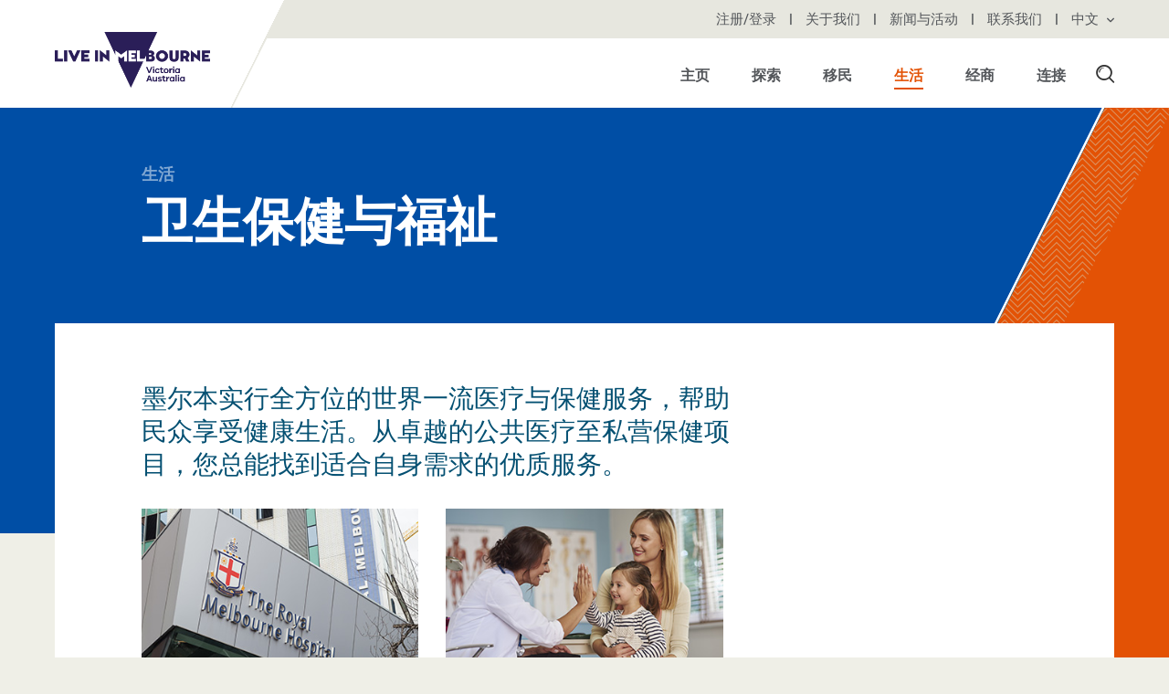

--- FILE ---
content_type: text/html; charset=utf-8
request_url: https://liveinmelbourne.vic.gov.au/zh-cn/live/healthcare-and-wellbeing
body_size: 9062
content:





<!DOCTYPE html>
<html lang="en" class="no-js">
  <head>
    <meta charset="utf-8">
    <meta http-equiv="X-UA-Compatible" content="IE=edge">
    
<!-- AGLS - Site (LIV) //-->

<!-- Mandatory //-->
<meta name="DC.Subject" content="移民墨尔本; 健康与福祉; 澳大利亚卫生保健" lang="en-AU" />
<meta name="DC.Title" content="卫生保健与福祉" lang="en-AU" />
<meta name="DC.Identifier" content="https://liveinmelbourne.vic.gov.au/zh-cn/live/healthcare-and-wellbeing" lang="en-AU" scheme="URI" />
<meta name="DC.Description" content="墨尔本以其健康的生活方式和完善的支持服务而闻名。了解墨尔本世界一流的医疗、健康与福祉服务。" />
<meta name="DC.Date.created" content="2017-06-01" scheme="ISO8601" />
<meta name="DC.Date.modified" content="2019-01-30" scheme="ISO8601" />
<meta name="DC.Date.valid" content="2017-06-01" scheme="ISO8601" />
<meta name="DC.Publisher" content=";; corporateName=Department of Economic Development, Jobs, Transport and Resources; address=121 Exhibition St, MELBOURNE 3000; sector=Government" lang="en-AU" scheme="AglsAgent" />
<meta name="DC.Creator" content=";; corporateName=Department of Economic Development, Jobs, Transport and Resources - State Government of Victoria; sector=Government" lang="en-AU" scheme="AglsAgent" />
<meta name="DC.Rights" content="Copyright State Government of Victoria 2009" lang="en-AU" />
<meta name="DC.RightsHolder" content="Copyright State Government of Victoria 2009" lang="en-AU" />
<meta name="DCTERMS.issued" content="2019-01-29" />
<meta name="DCTERMS.coverage" content="Victoria" />
<meta name="AGLS.Audience" content="business; employees; migrants" />
<meta name="Description" content="墨尔本以其健康的生活方式和完善的支持服务而闻名。了解墨尔本世界一流的医疗、健康与福祉服务。 " />
<meta name="keywords" content="移民墨尔本; 健康与福祉; 澳大利亚卫生保健" />
<meta name="DCTERMS.language" content="en" />
<meta name="DCTERMS.type" content="" />

<!-- Social //-->
<meta property="og:site_name" content="Live in Melbourne - Chinese" /> 
<meta property="og:title" content="卫生保健与福祉"> 
<meta property="og:type" content="website" /> 
<meta property="og:url" content="https://liveinmelbourne.vic.gov.au/zh-cn/live/healthcare-and-wellbeing" /> 
<meta property="og:image:alt" content="Live in Melbourne" />
<meta property="og:description" content="" />
<meta property="twitter:card" content="summary_large_image" />
<meta property="og:image" content="https://liveinmelbourne.vic.gov.au/lim-new/_design/assets/images/LIM-thumnail.png" />

<!-- Optional //-->
<meta name="DC.Language" content="zh-Hans" scheme="RFC1766" />
<meta name="DC.Dropdown.text" content="Please insert the description for the Dropdown menu area." />

<!-- Search //-->
<meta name="robots" content="" />


    <!-- Page Name and Site Name -->
    <title>卫生保健与福祉 - Live in Melbourne - Chinese</title>

    <meta name="description" content="">
    <meta name="viewport" content="width=device-width, initial-scale=1">
    <link rel="shortcut icon" href="https://liveinmelbourne.vic.gov.au/__data/assets/file/0008/1595573/favicon.ico">
    <link rel="stylesheet" href="https://liveinmelbourne.vic.gov.au/__data/assets/css_file/0004/1442452/normalizecss.css"> 
<link rel="stylesheet" href="https://liveinmelbourne.vic.gov.au/lim-new/_design/assets/css/styles.css"> 
<link rel="stylesheet" href="https://liveinmelbourne.vic.gov.au/lim-new/_design/assets/css/search2.css"> 
<link href="https://fonts.googleapis.com/css?family=Merriweather:400,400i" rel="stylesheet">
<script src="//cdnjs.cloudflare.com/ajax/libs/modernizr/2.8.3/modernizr.min.js"></script>

<!-- 20 Apr 2021 RITM0066677 -->
<!-- Global site tag (gtag.js) - Google Marketing Platform 
<script async src="https://www.googletagmanager.com/gtag/js?id=DC-10870678"></script>
<script>
  window.dataLayer = window.dataLayer || [];
  function gtag(){dataLayer.push(arguments);}
  gtag('js', new Date());
  gtag('config', 'DC-10870678');
  gtag('config', 'G-1PDSKEEP08');
</script> -->
<!-- end 20 Apr 2021 -->

<!-- Google Tag Manager 18 July 2025 -->
<script>(function(w,d,s,l,i){w[l]=w[l]||[];w[l].push({'gtm.start':
new Date().getTime(),event:'gtm.js'});var f=d.getElementsByTagName(s)[0],
j=d.createElement(s),dl=l!='dataLayer'?'&l='+l:'';j.async=true;j.src=
'https://www.googletagmanager.com/gtm.js?id='+i+dl;f.parentNode.insertBefore(j,f);
})(window,document,'script','dataLayer','GTM-P7WHC8CP');</script>
<!-- End Google Tag Manager -->

<link rel="stylesheet" href=""> 
<style>
@media screen and (max-width: 1400px) {
  .explore-highlights__ctas__cta+.explore-highlights__ctas__cta {
    margin-top: 15px;
    margin-left: 0;
    clear: left;
  }
}
</style>  


</head>

  <body class="template--content-page template--default     template--orange  ">
    <!-- noindex-->
    <a class="skip-main" href="#content__main">Skip to content</a>    
    


    <header class="main-header">
      <div class="site-logo__wrapper">
  <div class="site-logo__wrapper--inner">
    <div class="site-logo__container">
      <div class="site-logo__container--inner">
        <a class="site-logo" href="https://liveinmelbourne.vic.gov.au/zh-cn" title="Live in Melbourne - Chinese">
          <img class="site-logo__image" src="https://liveinmelbourne.vic.gov.au/__data/assets/image/0003/1442514/liveinmelbourne.png" alt="Live in Melbourne logo"> 
        </a>
        <div class="mobile-toggle">
          <button class="js-mobile-search-toggle mobile-toggle-search" title="Click or tap to show or hide the search bar" type="button" role="button">
            <i class="icon icon--magnifier"></i>
            <span style="display: none;">Open search form</span>
          </button>

          <span class="mobile-toggle-language language-dropdown">
                <a class="topnav__link" href="https://liveinmelbourne.vic.gov.au/zh-cn">中文 <span class="icon--chevron-right" aria-hidden="false"></span></a>
    <ul class="language-dropdown__menu">
      <li>
        <a data-lang="EN" href="https://liveinmelbourne.vic.gov.au">English</a>
      </li>
    </ul>
              </span>

          <button class="js-mobile-menu-toggle mobile-toggle-menu" title="Click or tap to show or hide the navigation" type="button" role="button">
            <span class="mobile-toggle-menu__burger">
              <span class="mobile-toggle-menu__burger__inner"></span>
            </span>
            <span class="mobile-toggle-menu__text">菜单</span>
          </button>
        </div>
        <div class="site-logo__bg"></div>
      </div>
      
<div id="content_div_1513197_1513197">
<div class="search__form--mobile">
  <form action="https://liveinmelbourne.vic.gov.au/search">
    <label for="search__form--input-mobile">Enter search query</label>    
    <input type="text" name="query" id="search__form--input-mobile" placeholder="Enter search query" autocomplete="off">
    <div class="search__form--buttons">
      <input type="submit" value="Search" />
      <a href="#!" class="search__form--cancel">Cancel</a>
    </div>
  </form>
</div>
</div>

    </div>
  </div>
</div>      <div class="topnav__wrapper">
  <div class="topnav__outer">
    <div class="topnav__container">
      <div class="topnav__container--inner">
        <div class="topnav">
          <ul class="topnav__list">            <li class="topnav__item test">
  <a class="topnav__link no-translate" href="https://vicgov.force.com/liveinmelbourne/s/login/">注册/登录 </a>
</li><li class="topnav__item test">
  <a class="topnav__link" href="https://liveinmelbourne.vic.gov.au/zh-cn/about-us">关于我们 </a>
</li><li class="topnav__item test">
  <a class="topnav__link no-translate" href="https://liveinmelbourne.vic.gov.au/zh-cn/news-events">新闻与活动 </a>
</li><li class="topnav__item test">
  <a class="topnav__link" href="https://liveinmelbourne.vic.gov.au/zh-cn/contact-us">联系我们 </a>
</li>
<li class="topnav__item">
  <span class="language-dropdown">
    <a class="topnav__link" href="https://liveinmelbourne.vic.gov.au/zh-cn">中文 <span class="icon--chevron-right" aria-hidden="false"></span></a>
    <ul class="language-dropdown__menu">
      <li>
        <a data-lang="EN" href="https://liveinmelbourne.vic.gov.au">English</a>
      </li>
    </ul>
  </span>
</li>
          </ul>
        </div>
      </div>
    </div>
  </div>
</div>
      <!-- Main Menu -->
      														        <div class="main-nav__wrapper">
          <div class="main-nav__outer">
            <div class="main-nav__container">
              <div class="main-nav__container--inner">
                <div class="main-nav__row">
                  <div class="main-nav__col main-nav__col--navigation">
                    <nav class="js-drilldown-mobile main-nav">
                      <div class="js-drilldown-mobile__container js-main-nav">
                        <ul class="js-drilldown-mobile__root main-nav__list">
                          <li class="js-drilldown-mobile__back main-nav__item main-nav__item--back">
                            <a class="js-mobile-menu--close main-nav__link">关闭菜单</a>
                          </li>
                          <li class="js-main-nav__item main-nav__item main-nav__item--default">
                              <a class="main-nav__link" href="https://liveinmelbourne.vic.gov.au/zh-cn">
                                <span>主页</span>
                              </a>
                              <span class="js-drilldown-mobile__action main-nav__link--drilldown" title="Click to toggle child navigation"></span>
                              
                              <div class="js-main-nav__megamenu js-drilldown-mobile__sub main-nav__megamenu">
                                <div class="grid__container">
                                  <div class="grid__container--inner">
                                    <div class="grid__row">
                                      <div class="js-drilldown-mobile__back main-nav__megamenu__col main-nav__megamenu__col--back">
                                        <!-- /.required to be able to go back -->
                                        <span class="js-drilldown-mobile__action main-nav__link--back">回到菜单</span>
                                      </div>
                                      <div class="main-nav__megamenu__col">
                                        <div class="main-nav__megamenu__section main-nav__megamenu__section--summary">
                                          <h2 class="main-nav__megamenu__section__heading"><a href="https://liveinmelbourne.vic.gov.au/zh-cn">主页</a></h2>
                                        </div>
                                      </div>
                                    </div>
                                                                  
                                    <!-- </div> -->
                                  </div>
                                </div>
                              </div>
                            </li>
                                                       <li class="js-main-nav__item main-nav__item main-nav__item--green ">
                              <a class="main-nav__link" href="https://liveinmelbourne.vic.gov.au/zh-cn/discover" class="">
                                <span>探索 </span>
                              </a>
                              <span class="js-drilldown-mobile__action main-nav__link--drilldown" title="Click to toggle child navigation"></span>
                              
                              <div class="js-main-nav__megamenu js-drilldown-mobile__sub main-nav__megamenu">
                                <div class="grid__container">
                                  <div class="grid__container--inner">
                                    <!-- <div class="grid__row"> -->
                                      <div class="js-drilldown-mobile__back main-nav__megamenu__col main-nav__megamenu__col--back">
                                        <!-- /.required to be able to go back -->
                                        <span class="js-drilldown-mobile__action main-nav__link--back">回到菜单</span>
                                      </div>
                                      <div class="main-nav__megamenu__col">
                                        <div class="main-nav__megamenu__section main-nav__megamenu__section--summary">
                                          <h2 class="main-nav__megamenu__section__heading"><a href="https://liveinmelbourne.vic.gov.au/zh-cn/discover">探索 </a></h2>
                                        </div>
                                      </div>
                                      														                                        <div class="main-nav__megamenu__col">
                                          <!-- <div class="grid__row"> -->
                                                                                        <div class="main-nav__megamenu__section main-nav__megamenu__section--navs">
                                              <h4 class="main-nav__megamenu__section__heading"><a href="https://liveinmelbourne.vic.gov.au/zh-cn/discover/melbourne-and-victoria">墨尔本和维多利亚</a></h4>
                                              														                                              <ul class="main-nav__megamenu__subgroup">
                                                                                                  <li class="main-nav__megamenu__subgroup__item">
                                                    <a href="https://liveinmelbourne.vic.gov.au/zh-cn/discover/melbourne-and-victoria/about-melbourne">墨尔本简介</a>
                                                  </li>
                                                                                                  <li class="main-nav__megamenu__subgroup__item">
                                                    <a href="https://liveinmelbourne.vic.gov.au/zh-cn/discover/melbourne-and-victoria/why-melbourne">为什么选择墨尔本</a>
                                                  </li>
                                                                                                  <li class="main-nav__megamenu__subgroup__item">
                                                    <a href="https://liveinmelbourne.vic.gov.au/zh-cn/discover/melbourne-and-victoria/premium-lifestyle">高端生活方式</a>
                                                  </li>
                                                                                                  <li class="main-nav__megamenu__subgroup__item">
                                                    <a href="https://liveinmelbourne.vic.gov.au/zh-cn/discover/melbourne-and-victoria/metropolitan-melbourne">墨尔本大都市区</a>
                                                  </li>
                                                                                                  <li class="main-nav__megamenu__subgroup__item">
                                                    <a href="https://liveinmelbourne.vic.gov.au/zh-cn/discover/melbourne-and-victoria/explore-victoria">探索维多利亚</a>
                                                  </li>
                                                                                                  <li class="main-nav__megamenu__subgroup__item">
                                                    <a href="https://liveinmelbourne.vic.gov.au/zh-cn/discover/melbourne-and-victoria/regional-victoria">维州中小城市</a>
                                                  </li>
                                                                                              </ul>
                                              				                                            </div>
                                                                                        <div class="main-nav__megamenu__section main-nav__megamenu__section--navs">
                                              <h4 class="main-nav__megamenu__section__heading"><a href="https://liveinmelbourne.vic.gov.au/zh-cn/discover/multicultural-communities">多元文化社区</a></h4>
                                              														                                              <ul class="main-nav__megamenu__subgroup">
                                                                                                  <li class="main-nav__megamenu__subgroup__item">
                                                    <a href="https://liveinmelbourne.vic.gov.au/zh-cn/discover/multicultural-communities/chinese">中国</a>
                                                  </li>
                                                                                              </ul>
                                              				                                            </div>
                                                                                        <div class="main-nav__megamenu__section main-nav__megamenu__section--navs">
                                              <h4 class="main-nav__megamenu__section__heading"><a href="https://liveinmelbourne.vic.gov.au/zh-cn/discover/migrant-stories">移民故事</a></h4>
                                              																		                                            </div>
                                                                                        <div class="main-nav__megamenu__section main-nav__megamenu__section--navs">
                                              <h4 class="main-nav__megamenu__section__heading"><a href="https://liveinmelbourne.vic.gov.au/zh-cn/discover/things-to-do-in-melbourne">在墨尔本必做的事</a></h4>
                                              														                                              <ul class="main-nav__megamenu__subgroup">
                                                                                                  <li class="main-nav__megamenu__subgroup__item">
                                                    <a href="https://liveinmelbourne.vic.gov.au/zh-cn/discover/things-to-do-in-melbourne/entertainment">娱乐</a>
                                                  </li>
                                                                                                  <li class="main-nav__megamenu__subgroup__item">
                                                    <a href="https://liveinmelbourne.vic.gov.au/zh-cn/discover/things-to-do-in-melbourne/restaurants">餐厅</a>
                                                  </li>
                                                                                                  <li class="main-nav__megamenu__subgroup__item">
                                                    <a href="https://liveinmelbourne.vic.gov.au/zh-cn/discover/things-to-do-in-melbourne/arts-and-culture">艺术与文化</a>
                                                  </li>
                                                                                                  <li class="main-nav__megamenu__subgroup__item">
                                                    <a href="https://liveinmelbourne.vic.gov.au/zh-cn/discover/things-to-do-in-melbourne/sports">体育运动</a>
                                                  </li>
                                                                                                  <li class="main-nav__megamenu__subgroup__item">
                                                    <a href="https://liveinmelbourne.vic.gov.au/zh-cn/discover/things-to-do-in-melbourne/attractions-and-landmarks">景点与地标</a>
                                                  </li>
                                                                                                  <li class="main-nav__megamenu__subgroup__item">
                                                    <a href="https://liveinmelbourne.vic.gov.au/zh-cn/discover/things-to-do-in-melbourne/shopping">购物</a>
                                                  </li>
                                                                                                  <li class="main-nav__megamenu__subgroup__item">
                                                    <a href="https://liveinmelbourne.vic.gov.au/zh-cn/discover/things-to-do-in-melbourne/childrens-activities">墨尔本儿童活动</a>
                                                  </li>
                                                                                                  <li class="main-nav__megamenu__subgroup__item">
                                                    <a href="https://liveinmelbourne.vic.gov.au/zh-cn/discover/things-to-do-in-melbourne/nature-and-wildlife">大自然与野生动物</a>
                                                  </li>
                                                                                              </ul>
                                              				                                            </div>
                                                                                      <!-- </div> -->
                                        </div>
                                      				                                    <!-- </div> -->
                                  </div>
                                </div>
                              </div>
                            </li>
                                                      <li class="js-main-nav__item main-nav__item main-nav__item--blue ">
                              <a class="main-nav__link" href="https://liveinmelbourne.vic.gov.au/zh-cn/migrate" class="">
                                <span>移民</span>
                              </a>
                              <span class="js-drilldown-mobile__action main-nav__link--drilldown" title="Click to toggle child navigation"></span>
                              
                              <div class="js-main-nav__megamenu js-drilldown-mobile__sub main-nav__megamenu">
                                <div class="grid__container">
                                  <div class="grid__container--inner">
                                    <!-- <div class="grid__row"> -->
                                      <div class="js-drilldown-mobile__back main-nav__megamenu__col main-nav__megamenu__col--back">
                                        <!-- /.required to be able to go back -->
                                        <span class="js-drilldown-mobile__action main-nav__link--back">回到菜单</span>
                                      </div>
                                      <div class="main-nav__megamenu__col">
                                        <div class="main-nav__megamenu__section main-nav__megamenu__section--summary">
                                          <h2 class="main-nav__megamenu__section__heading"><a href="https://liveinmelbourne.vic.gov.au/zh-cn/migrate">移民</a></h2>
                                        </div>
                                      </div>
                                      														                                        <div class="main-nav__megamenu__col">
                                          <!-- <div class="grid__row"> -->
                                                                                        <div class="main-nav__megamenu__section main-nav__megamenu__section--navs">
                                              <h4 class="main-nav__megamenu__section__heading"><a href="https://liveinmelbourne.vic.gov.au/zh-cn/migrate/migration-process">移民过程</a></h4>
                                              														                                              <ul class="main-nav__megamenu__subgroup">
                                                                                                  <li class="main-nav__megamenu__subgroup__item">
                                                    <a href="https://liveinmelbourne.vic.gov.au/zh-cn/migrate/migration-process/how-to-migrate-to-australia">如何移民澳大利亚</a>
                                                  </li>
                                                                                                  <li class="main-nav__megamenu__subgroup__item">
                                                    <a href="https://liveinmelbourne.vic.gov.au/zh-cn/migrate/migration-process/visa-nomination-and-assessment">签证提名与评估</a>
                                                  </li>
                                                                                                  <li class="main-nav__megamenu__subgroup__item">
                                                    <a href="https://liveinmelbourne.vic.gov.au/zh-cn/migrate/migration-process/using-a-migration-agent-or-lawyer">委托移民代理或律师</a>
                                                  </li>
                                                                                                  <li class="main-nav__megamenu__subgroup__item">
                                                    <a href="https://liveinmelbourne.vic.gov.au/zh-cn/migrate/migration-process/skillselect">SkillSelect</a>
                                                  </li>
                                                                                                  <li class="main-nav__megamenu__subgroup__item">
                                                    <a href="https://liveinmelbourne.vic.gov.au/zh-cn/migrate/migration-process/australian-permanent-residency-and-citizenship">澳大利亚永久居留权与国籍</a>
                                                  </li>
                                                                                              </ul>
                                              				                                            </div>
                                                                                        <div class="main-nav__megamenu__section main-nav__megamenu__section--navs">
                                              <h4 class="main-nav__megamenu__section__heading"><a href="https://liveinmelbourne.vic.gov.au/zh-cn/migrate/relocation-assistance">迁居协助</a></h4>
                                              														                                              <ul class="main-nav__megamenu__subgroup">
                                                                                                  <li class="main-nav__megamenu__subgroup__item">
                                                    <a href="https://liveinmelbourne.vic.gov.au/zh-cn/migrate/relocation-assistance/preparing-for-departure-relocation-checklist">出发准备迁居一览表</a>
                                                  </li>
                                                                                                  <li class="main-nav__megamenu__subgroup__item">
                                                    <a href="https://liveinmelbourne.vic.gov.au/zh-cn/migrate/relocation-assistance/arriving-in-melbourne-relocation-checklist">抵达墨尔本迁居一览表 </a>
                                                  </li>
                                                                                                  <li class="main-nav__megamenu__subgroup__item">
                                                    <a href="https://liveinmelbourne.vic.gov.au/zh-cn/migrate/relocation-assistance/settlement-support-for-investors-and-business-migrants">投资移民与商业移民安置支持</a>
                                                  </li>
                                                                                                  <li class="main-nav__megamenu__subgroup__item">
                                                    <a href="https://liveinmelbourne.vic.gov.au/zh-cn/migrate/relocation-assistance/settlement-support-for-skilled-migrants">技术移民安置支持</a>
                                                  </li>
                                                                                              </ul>
                                              				                                            </div>
                                                                                        <div class="main-nav__megamenu__section main-nav__megamenu__section--navs">
                                              <h4 class="main-nav__megamenu__section__heading"><a href="https://liveinmelbourne.vic.gov.au/zh-cn/migrate/business-investor-visas">商业与投资者签证</a></h4>
                                              														                                              <ul class="main-nav__megamenu__subgroup">
                                                                                                  <li class="main-nav__megamenu__subgroup__item">
                                                    <a href="https://liveinmelbourne.vic.gov.au/zh-cn/migrate/business-investor-visas/provisional-visas">临时签证</a>
                                                  </li>
                                                                                                  <li class="main-nav__megamenu__subgroup__item">
                                                    <a href="https://liveinmelbourne.vic.gov.au/zh-cn/migrate/business-investor-visas/permanent-visas">永久签证</a>
                                                  </li>
                                                                                                  <li class="main-nav__megamenu__subgroup__item">
                                                    <a href="https://liveinmelbourne.vic.gov.au/zh-cn/migrate/business-investor-visas/temporary-visas">临时居留签证</a>
                                                  </li>
                                                                                                  <li class="main-nav__megamenu__subgroup__item">
                                                    <a href="https://liveinmelbourne.vic.gov.au/zh-cn/migrate/business-investor-visas/previous-nomination-requirements">以往提名要求</a>
                                                  </li>
                                                                                              </ul>
                                              				                                            </div>
                                                                                      <!-- </div> -->
                                        </div>
                                      				                                    <!-- </div> -->
                                  </div>
                                </div>
                              </div>
                            </li>
                                                      <li class="js-main-nav__item main-nav__item main-nav__item--orange active">
                              <a class="main-nav__link" href="https://liveinmelbourne.vic.gov.au/zh-cn/live" class="active">
                                <span>生活</span>
                              </a>
                              <span class="js-drilldown-mobile__action main-nav__link--drilldown" title="Click to toggle child navigation"></span>
                              
                              <div class="js-main-nav__megamenu js-drilldown-mobile__sub main-nav__megamenu">
                                <div class="grid__container">
                                  <div class="grid__container--inner">
                                    <!-- <div class="grid__row"> -->
                                      <div class="js-drilldown-mobile__back main-nav__megamenu__col main-nav__megamenu__col--back">
                                        <!-- /.required to be able to go back -->
                                        <span class="js-drilldown-mobile__action main-nav__link--back">回到菜单</span>
                                      </div>
                                      <div class="main-nav__megamenu__col">
                                        <div class="main-nav__megamenu__section main-nav__megamenu__section--summary">
                                          <h2 class="main-nav__megamenu__section__heading"><a href="https://liveinmelbourne.vic.gov.au/zh-cn/live">生活</a></h2>
                                        </div>
                                      </div>
                                      														                                        <div class="main-nav__megamenu__col">
                                          <!-- <div class="grid__row"> -->
                                                                                        <div class="main-nav__megamenu__section main-nav__megamenu__section--navs">
                                              <h4 class="main-nav__megamenu__section__heading"><a href="https://liveinmelbourne.vic.gov.au/zh-cn/live/education-and-childcare">教育与托儿服务</a></h4>
                                              														                                              <ul class="main-nav__megamenu__subgroup">
                                                                                                  <li class="main-nav__megamenu__subgroup__item">
                                                    <a href="https://liveinmelbourne.vic.gov.au/zh-cn/live/education-and-childcare/melbournes-education-system">墨尔本教育体系</a>
                                                  </li>
                                                                                                  <li class="main-nav__megamenu__subgroup__item">
                                                    <a href="https://liveinmelbourne.vic.gov.au/zh-cn/live/education-and-childcare/pre-school-education">学前教育</a>
                                                  </li>
                                                                                                  <li class="main-nav__megamenu__subgroup__item">
                                                    <a href="https://liveinmelbourne.vic.gov.au/zh-cn/live/education-and-childcare/primary-schools">小学</a>
                                                  </li>
                                                                                                  <li class="main-nav__megamenu__subgroup__item">
                                                    <a href="https://liveinmelbourne.vic.gov.au/zh-cn/live/education-and-childcare/high-schools">中学</a>
                                                  </li>
                                                                                                  <li class="main-nav__megamenu__subgroup__item">
                                                    <a href="https://liveinmelbourne.vic.gov.au/zh-cn/live/education-and-childcare/victorian-universities">大学</a>
                                                  </li>
                                                                                                  <li class="main-nav__megamenu__subgroup__item">
                                                    <a href="https://liveinmelbourne.vic.gov.au/zh-cn/live/education-and-childcare/college-and-training">学院与培训</a>
                                                  </li>
                                                                                              </ul>
                                              				                                            </div>
                                                                                        <div class="main-nav__megamenu__section main-nav__megamenu__section--navs">
                                              <h4 class="main-nav__megamenu__section__heading"><a href="https://liveinmelbourne.vic.gov.au/zh-cn/live/healthcare-and-wellbeing">卫生保健与福祉</a></h4>
                                              														                                              <ul class="main-nav__megamenu__subgroup">
                                                                                                  <li class="main-nav__megamenu__subgroup__item">
                                                    <a href="https://liveinmelbourne.vic.gov.au/zh-cn/live/healthcare-and-wellbeing/melbournes-healthcare-system">墨尔本卫生保健体系体系</a>
                                                  </li>
                                                                                                  <li class="main-nav__megamenu__subgroup__item">
                                                    <a href="https://liveinmelbourne.vic.gov.au/zh-cn/live/healthcare-and-wellbeing/healthcare-costs-and-insurance">卫生保健费用与健康保险</a>
                                                  </li>
                                                                                              </ul>
                                              				                                            </div>
                                                                                        <div class="main-nav__megamenu__section main-nav__megamenu__section--navs">
                                              <h4 class="main-nav__megamenu__section__heading"><a href="https://liveinmelbourne.vic.gov.au/zh-cn/live/environment-and-weather">环境与天气</a></h4>
                                              																		                                            </div>
                                                                                        <div class="main-nav__megamenu__section main-nav__megamenu__section--navs">
                                              <h4 class="main-nav__megamenu__section__heading"><a href="https://liveinmelbourne.vic.gov.au/zh-cn/live/getting-around">出行</a></h4>
                                              														                                              <ul class="main-nav__megamenu__subgroup">
                                                                                                  <li class="main-nav__megamenu__subgroup__item">
                                                    <a href="https://liveinmelbourne.vic.gov.au/zh-cn/live/getting-around/driving-in-melbourne">在墨尔本驾车</a>
                                                  </li>
                                                                                                  <li class="main-nav__megamenu__subgroup__item">
                                                    <a href="https://liveinmelbourne.vic.gov.au/zh-cn/live/getting-around/car-hire-and-purchase">租车与购车</a>
                                                  </li>
                                                                                                  <li class="main-nav__megamenu__subgroup__item">
                                                    <a href="https://liveinmelbourne.vic.gov.au/zh-cn/live/getting-around/public-transport">公共交通</a>
                                                  </li>
                                                                                              </ul>
                                              				                                            </div>
                                                                                        <div class="main-nav__megamenu__section main-nav__megamenu__section--navs">
                                              <h4 class="main-nav__megamenu__section__heading"><a href="https://liveinmelbourne.vic.gov.au/zh-cn/live/housing-and-property">住房与房地产</a></h4>
                                              														                                              <ul class="main-nav__megamenu__subgroup">
                                                                                                  <li class="main-nav__megamenu__subgroup__item">
                                                    <a href="https://liveinmelbourne.vic.gov.au/zh-cn/live/housing-and-property/temporary-accommodation">临时住所</a>
                                                  </li>
                                                                                                  <li class="main-nav__megamenu__subgroup__item">
                                                    <a href="https://liveinmelbourne.vic.gov.au/zh-cn/live/housing-and-property/rent-a-house-or-apartment">租房或租公寓</a>
                                                  </li>
                                                                                                  <li class="main-nav__megamenu__subgroup__item">
                                                    <a href="https://liveinmelbourne.vic.gov.au/zh-cn/live/housing-and-property/buying-a-house">购房</a>
                                                  </li>
                                                                                              </ul>
                                              				                                            </div>
                                                                                        <div class="main-nav__megamenu__section main-nav__megamenu__section--navs">
                                              <h4 class="main-nav__megamenu__section__heading"><a href="https://liveinmelbourne.vic.gov.au/zh-cn/live/money-and-tax">货币与税收</a></h4>
                                              														                                              <ul class="main-nav__megamenu__subgroup">
                                                                                                  <li class="main-nav__megamenu__subgroup__item">
                                                    <a href="https://liveinmelbourne.vic.gov.au/zh-cn/live/money-and-tax/cost-of-living-in-melbourne">墨尔本生活成本</a>
                                                  </li>
                                                                                                  <li class="main-nav__megamenu__subgroup__item">
                                                    <a href="https://liveinmelbourne.vic.gov.au/zh-cn/live/money-and-tax/personal-and-business-banking">个人与企业银行</a>
                                                  </li>
                                                                                                  <li class="main-nav__megamenu__subgroup__item">
                                                    <a href="https://liveinmelbourne.vic.gov.au/zh-cn/live/money-and-tax/salary-tax-and-superannuation">薪水、税收与退休公积金</a>
                                                  </li>
                                                                                              </ul>
                                              				                                            </div>
                                                                                      <!-- </div> -->
                                        </div>
                                      				                                    <!-- </div> -->
                                  </div>
                                </div>
                              </div>
                            </li>
                                                      <li class="js-main-nav__item main-nav__item main-nav__item--red ">
                              <a class="main-nav__link" href="https://liveinmelbourne.vic.gov.au/zh-cn/do-business" class="">
                                <span>经商</span>
                              </a>
                              <span class="js-drilldown-mobile__action main-nav__link--drilldown" title="Click to toggle child navigation"></span>
                              
                              <div class="js-main-nav__megamenu js-drilldown-mobile__sub main-nav__megamenu">
                                <div class="grid__container">
                                  <div class="grid__container--inner">
                                    <!-- <div class="grid__row"> -->
                                      <div class="js-drilldown-mobile__back main-nav__megamenu__col main-nav__megamenu__col--back">
                                        <!-- /.required to be able to go back -->
                                        <span class="js-drilldown-mobile__action main-nav__link--back">回到菜单</span>
                                      </div>
                                      <div class="main-nav__megamenu__col">
                                        <div class="main-nav__megamenu__section main-nav__megamenu__section--summary">
                                          <h2 class="main-nav__megamenu__section__heading"><a href="https://liveinmelbourne.vic.gov.au/zh-cn/do-business">经商</a></h2>
                                        </div>
                                      </div>
                                      														                                        <div class="main-nav__megamenu__col">
                                          <!-- <div class="grid__row"> -->
                                                                                        <div class="main-nav__megamenu__section main-nav__megamenu__section--navs">
                                              <h4 class="main-nav__megamenu__section__heading"><a href="https://liveinmelbourne.vic.gov.au/zh-cn/do-business/starting-a-business-in-victoria">在维多利亚州创办企业</a></h4>
                                              																		                                            </div>
                                                                                        <div class="main-nav__megamenu__section main-nav__megamenu__section--navs">
                                              <h4 class="main-nav__megamenu__section__heading"><a href="https://liveinmelbourne.vic.gov.au/zh-cn/do-business/banking-tax-and-legal-requirements">银行、税收和法律要求</a></h4>
                                              																		                                            </div>
                                                                                        <div class="main-nav__megamenu__section main-nav__megamenu__section--navs">
                                              <h4 class="main-nav__megamenu__section__heading"><a href="https://liveinmelbourne.vic.gov.au/zh-cn/do-business/business-advice-and-support">商业建议与支持</a></h4>
                                              																		                                            </div>
                                                                                        <div class="main-nav__megamenu__section main-nav__megamenu__section--navs">
                                              <h4 class="main-nav__megamenu__section__heading"><a href="https://liveinmelbourne.vic.gov.au/zh-cn/do-business/commercial-property">商业房产</a></h4>
                                              																		                                            </div>
                                                                                        <div class="main-nav__megamenu__section main-nav__megamenu__section--navs">
                                              <h4 class="main-nav__megamenu__section__heading"><a href="https://liveinmelbourne.vic.gov.au/zh-cn/do-business/operating-in-melbourne">在墨尔本经商</a></h4>
                                              																		                                            </div>
                                                                                        <div class="main-nav__megamenu__section main-nav__megamenu__section--navs">
                                              <h4 class="main-nav__megamenu__section__heading"><a href="https://liveinmelbourne.vic.gov.au/zh-cn/do-business/investment-opportunities">投资机会 </a></h4>
                                              																		                                            </div>
                                                                                      <!-- </div> -->
                                        </div>
                                      				                                    <!-- </div> -->
                                  </div>
                                </div>
                              </div>
                            </li>
                                                      <li class="js-main-nav__item main-nav__item main-nav__item--teal ">
                              <a class="main-nav__link" href="https://liveinmelbourne.vic.gov.au/zh-cn/connect" class="">
                                <span>连接</span>
                              </a>
                              <span class="js-drilldown-mobile__action main-nav__link--drilldown" title="Click to toggle child navigation"></span>
                              
                              <div class="js-main-nav__megamenu js-drilldown-mobile__sub main-nav__megamenu">
                                <div class="grid__container">
                                  <div class="grid__container--inner">
                                    <!-- <div class="grid__row"> -->
                                      <div class="js-drilldown-mobile__back main-nav__megamenu__col main-nav__megamenu__col--back">
                                        <!-- /.required to be able to go back -->
                                        <span class="js-drilldown-mobile__action main-nav__link--back">回到菜单</span>
                                      </div>
                                      <div class="main-nav__megamenu__col">
                                        <div class="main-nav__megamenu__section main-nav__megamenu__section--summary">
                                          <h2 class="main-nav__megamenu__section__heading"><a href="https://liveinmelbourne.vic.gov.au/zh-cn/connect">连接</a></h2>
                                        </div>
                                      </div>
                                      														                                        <div class="main-nav__megamenu__col">
                                          <!-- <div class="grid__row"> -->
                                                                                        <div class="main-nav__megamenu__section main-nav__megamenu__section--navs">
                                              <h4 class="main-nav__megamenu__section__heading"><a href="https://liveinmelbourne.vic.gov.au/zh-cn/connect/victorian-industries">维多利亚州的各行各业</a></h4>
                                              														                                              <ul class="main-nav__megamenu__subgroup">
                                                                                                  <li class="main-nav__megamenu__subgroup__item">
                                                    <a href="https://liveinmelbourne.vic.gov.au/zh-cn/connect/victorian-industries/creative-industries">创意产业</a>
                                                  </li>
                                                                                                  <li class="main-nav__megamenu__subgroup__item">
                                                    <a href="https://liveinmelbourne.vic.gov.au/zh-cn/connect/victorian-industries/digital-technologies">数字技术</a>
                                                  </li>
                                                                                                  <li class="main-nav__megamenu__subgroup__item">
                                                    <a href="https://liveinmelbourne.vic.gov.au/zh-cn/connect/victorian-industries/food-and-fibre">食品与纤维</a>
                                                  </li>
                                                                                                  <li class="main-nav__megamenu__subgroup__item">
                                                    <a href="https://liveinmelbourne.vic.gov.au/zh-cn/connect/victorian-industries/international-education">国际教育</a>
                                                  </li>
                                                                                                  <li class="main-nav__megamenu__subgroup__item">
                                                    <a href="https://liveinmelbourne.vic.gov.au/zh-cn/connect/victorian-industries/medical-technologies-and-pharmaceuticals">医疗技术与制药 </a>
                                                  </li>
                                                                                                  <li class="main-nav__megamenu__subgroup__item">
                                                    <a href="https://liveinmelbourne.vic.gov.au/zh-cn/connect/victorian-industries/new-energy-technologies">新能源技术</a>
                                                  </li>
                                                                                                  <li class="main-nav__megamenu__subgroup__item">
                                                    <a href="https://liveinmelbourne.vic.gov.au/zh-cn/connect/victorian-industries/professional-services">专业服务</a>
                                                  </li>
                                                                                                  <li class="main-nav__megamenu__subgroup__item">
                                                    <a href="https://liveinmelbourne.vic.gov.au/zh-cn/connect/victorian-industries/retail-supply-chain-and-logistics">零售、供应链和物流</a>
                                                  </li>
                                                                                                  <li class="main-nav__megamenu__subgroup__item">
                                                    <a href="https://liveinmelbourne.vic.gov.au/zh-cn/connect/victorian-industries/tourism-events-and-visitor-economy">旅游、节庆与游客经济</a>
                                                  </li>
                                                                                                  <li class="main-nav__megamenu__subgroup__item">
                                                    <a href="https://liveinmelbourne.vic.gov.au/zh-cn/connect/victorian-industries/transport-defence-and-construction-technologies">交通、防务与建筑技术 </a>
                                                  </li>
                                                                                              </ul>
                                              				                                            </div>
                                                                                        <div class="main-nav__megamenu__section main-nav__megamenu__section--navs">
                                              <h4 class="main-nav__megamenu__section__heading"><a href="https://liveinmelbourne.vic.gov.au/zh-cn/connect/significant-investor-services-directory2">重大投资者服务名录</a></h4>
                                              																		                                            </div>
                                                                                      <!-- </div> -->
                                        </div>
                                      				                                    <!-- </div> -->
                                  </div>
                                </div>
                              </div>
                            </li>
                                                    
                          <li class="js-main-nav__item main-nav__item main-nav__item--search">
                            <button class="js-search__toggle" title="Click or tap to show or hide the search bar" type="button" role="button">
                              <i class="icon icon--magnifier"></i>
                              <span class="sr-only">Open search form</span>
                            </button>
                          </li>
                        </ul>
                      </div>
                    </nav>
                  </div>
                  
<div id="content_div_1513161">
<div class="search__form">
  <form action="https://liveinmelbourne.vic.gov.au/zh-cn/search-results">
    <i class="icon icon--magnifier"></i>
    <label for="search__form--input">输入搜索查询</label>
    <input type="text" name="query" id="search__form--input" placeholder="输入搜索查询" autocomplete="off">
    <input type="submit" value="搜索" />
    <a href="#!" class="search__form--cancel">取消</a>
  </form>
</div>
</div>
                </div>
              </div>
            </div>
          </div>
        </div>
        <div class="js-main-nav-overlay main-nav__overlay"></div>
      				    </header>

    

          <section class="component component--banner">
        <div class="component__wrapper">
          <div class="component__container">
            <div class="component__container--inner">
              <div class="banner">
                <div class="banner__body">
                    <span class="banner__category">
                                              <a href="https://liveinmelbourne.vic.gov.au/zh-cn/live">生活</a>
                                            
                    </span>
                  <!-- endnoindex-->
                  <h1 class="banner__title">卫生保健与福祉</h1>
                  <!-- noindex-->
                </div>
              </div>
            </div>
          </div>
        </div>
      </section>
    
    
    <!-- endnoindex-->
    
    <main class="content" id="content__main">
      <div class="content__wrapper">
  <div class="content__container">  <section class="component component--content-block">
  <div class="component__wrapper">
    <div class="component__container">
      <div class="component__container--inner">

        <div class="content-block content-block--leading">
          
          <div class="content-block__col content-block__col--main">
            <p>墨尔本实行全方位的世界一流医疗与保健服务，帮助民众享受健康生活。从卓越的公共医疗至私营保健项目，您总能找到适合自身需求的优质服务。</p>
          </div>
        </div>

      </div>
    </div>
  </div>
</section>

























































































  <section class="component component--category-summary-grid">
  <div class="component__wrapper">
    <div class="component__container">
      <div class="component__container--inner">
        <div class="category-summary-grid">
  <article class="category-summary-grid__item">
  <a class="category-summary-grid__link" href="https://liveinmelbourne.vic.gov.au/zh-cn/live/healthcare-and-wellbeing/melbournes-healthcare-system">
    <span class="category-summary-grid__hero">
      <div class="category-summary-grid__hero__image" style="background-image: url(https://liveinmelbourne.vic.gov.au/__data/assets/image/0020/1504631/The-Royal-Melbourne-Hospital.jpg)"></div>
    </span>
    <span class="category-summary-grid__title">墨尔本卫生保健体系体系</span>
  </a>
  <div class="category-summary-grid__desc"></div>
</article><article class="category-summary-grid__item">
  <a class="category-summary-grid__link" href="https://liveinmelbourne.vic.gov.au/zh-cn/live/healthcare-and-wellbeing/healthcare-costs-and-insurance">
    <span class="category-summary-grid__hero">
      <div class="category-summary-grid__hero__image" style="background-image: url(https://liveinmelbourne.vic.gov.au/__data/assets/image/0003/1504632/Child-and-mother-high-fiving-doctor.jpg)"></div>
    </span>
    <span class="category-summary-grid__title">卫生保健费用与健康保险</span>
  </a>
  <div class="category-summary-grid__desc"></div>
</article>
</div>

      </div>
    </div>
  </div>
</section>


















  </div>
</div>
       <!-- noindex-->
          </main>

    <footer class="main-footer">
      <div class="grid__wrapper">
        <div class="grid__wrapper--inner">
          <div class="grid__container">
            <div class="grid__container--inner">
              <div class="grid__row">

                <div class="main-footer__col main-footer__col--nav" data-mh="footer">
                  <div class="grid__row">
                    														                      <div class="main-footer__nav main-footer__col--main-nav">
                        <div class="main-footer-nav">
                          <ul class="main-footer-nav__list">
                                                          <li class="main-footer-nav__item">
                                <a class="main-footer-nav__link" href="https://liveinmelbourne.vic.gov.au/zh-cn/discover">
                                  探索                                 </a>
                              </li>
                                                          <li class="main-footer-nav__item">
                                <a class="main-footer-nav__link" href="https://liveinmelbourne.vic.gov.au/zh-cn/migrate">
                                  移民                                </a>
                              </li>
                                                          <li class="main-footer-nav__item">
                                <a class="main-footer-nav__link" href="https://liveinmelbourne.vic.gov.au/zh-cn/live">
                                  生活                                </a>
                              </li>
                                                          <li class="main-footer-nav__item">
                                <a class="main-footer-nav__link" href="https://liveinmelbourne.vic.gov.au/zh-cn/do-business">
                                  经商                                </a>
                              </li>
                                                          <li class="main-footer-nav__item">
                                <a class="main-footer-nav__link" href="https://liveinmelbourne.vic.gov.au/zh-cn/connect">
                                  连接                                </a>
                              </li>
                                                      </ul>
                        </div>
                      </div>
                    				
                    <div class="main-footer__nav main-footer__col--subnav">
  <div class="main-footer-sub">
    <ul class="main-footer-sub__list">
      <li class="main-footer-sub__item">
  <a class="main-footer-sub__link" href="https://liveinmelbourne.vic.gov.au/zh-cn/sitemap">站点地图</a>
</li>

    </ul>
  </div>
</div>

                  </div>
                </div>

                <div class="main-footer__col main-footer__col--subscribe" data-mh="footer">
  <div class="main-footer-subscribe">

    <h6>订阅新闻</h6>
    <p>随时关注最新新闻与活动</p>
    <div class="newsletter-subscribe-form__row">
      <a href="https://liveinmelbourne.vic.gov.au/news-events/newsletters/subscribe-to-newsletters" class="button button--reverse">订阅</a>
    </div>
  </div>
</div>
<div class="main-footer__col main-footer__col--connect" data-mh="footer">
  <div class="main-footer-connect">

    <h6>关注/联系我们</h6>

    <ul class="main-footer-connect__list">
      <li class="main-footer-connect__item main-footer-connect__item--youku">
        <a class="main-footer-connect__link" href="https://i.youku.com/i/UMTcwODU1Nzg2NA==?spm=a2hzp.8244740.0.0">
          <i class="icon icon--youku"></i>优酷
        </a>    
      </li>
      <li class="main-footer-connect__item main-footer-connect__item--email">
        <a class="main-footer-connect__link" href="https://liveinmelbourne.vic.gov.au/contact-us">
          <i class="icon icon--mail"></i>电邮
        </a>
      </li>
    </ul>

  </div>
</div><!-- /.main-footer__col --><!-- /.main-footer__col -->


<div class="main-footer__col main-footer__col--copyright">
  <div class="main-footer-copyright">

    <p>
      <a href="http://www.vic.gov.au/"><img src="https://liveinmelbourne.vic.gov.au/__data/assets/file/0006/1444236/vic-logo.svg" alt="Victoria State Government"></a>
    </p>

    <p>
      &copy; 维多利亚州政府 2026年
    </p>

  </div>
</div>


              </div>
            </div>
          </div>
        </div>
      </div>

        <!-- Yandex.Metrika counter -->
        <script type="text/javascript" >
            (function (d, w, c) {
                (w[c] = w[c] || []).push(function() {
                    try {
                        w.yaCounter30179449 = new Ya.Metrika({
                            id:30179449,
                            clickmap:true,
                            trackLinks:true,
                            accurateTrackBounce:true
                        });
                    } catch(e) { }
                });
        
                var n = d.getElementsByTagName("script")[0],
                    s = d.createElement("script"),
                    f = function () { n.parentNode.insertBefore(s, n); };
                s.type = "text/javascript";
                s.async = true;
                s.src = "https://mc.yandex.ru/metrika/watch.js";
        
                if (w.opera == "[object Opera]") {
                    d.addEventListener("DOMContentLoaded", f, false);
                } else { f(); }
            })(document, window, "yandex_metrika_callbacks");
        </script>
        <noscript><div><img src="https://mc.yandex.ru/watch/30179449" style="position:absolute; left:-9999px;" alt="" /></div></noscript>
        <!-- /Yandex.Metrika counter -->

    </footer>

    <div id="no-translate-content" class="u-hidden">
  <p>此页面没有中文版本。选择您的下一步。</p>
<p><a href="#!" class="no-translate-cancel">停留在此网站查看其他内容</a></p>
<p><a href="#!" class="no-translate-confirm">继续用英语阅读本页</a></p>
<p>This page is not available in Chinese.  Choose what you’d like to do next.</p>
<p><a href="#!" class="no-translate-cancel">Stay on this site to view other content</a></p>
<p><a href="#!" class="no-translate-confirm">Continue to read this page in English</a></p>

</div>




<script>
var occupationsJSON = "";
var translateURLs = [{
  "language-code": "EN",
  "url": "https://liveinmelbourne.vic.gov.au/live/healthcare-and-wellbeing",
},{
  "language-code": "ch-Hans",
  "url": "https://liveinmelbourne.vic.gov.au/zh-cn/live/healthcare-and-wellbeing",
}]
</script>
<script src="https://liveinmelbourne.vic.gov.au/__data/assets/js_file/0005/1442453/vendor.js?v=1.0&cbust=fc8a2f"></script> 
<script src="https://liveinmelbourne.vic.gov.au/__data/assets/js_file/0007/1442455/bundle.js?v=1.0&cbust=fc8a2f"></script> 
<script src=""></script> 
<script src="https://liveinmelbourne.vic.gov.au/__data/assets/js_file/0005/1595327/analytics-include-liveinmelbourne.js?v=1.0"></script> 

<!-- <link href="//chatbot.liveinmelbourne.vic.gov.au/__data/assets/css_file_folder/0011/128765/chatbot.min.css" rel="stylesheet" /> 
<link href="//chatbot.liveinmelbourne.vic.gov.au/__data/assets/css_file_folder/0006/311991/pre-chatbot.css" rel="stylesheet" />

<button class="chatbot-create chatbot-create--js" data-lang="eng" aria-controls="chatbot-iframe-wrapper" style="display: none;">
    <span class="chatbot-create--normal">Hi, need help?</span>
    <span class="chatbot-create--hover">Chat with Mel</span>
</button>

<div id="chatbot-iframe-wrapper" class="chatbot-iframe-wrapper chatbot-iframe-wrapper--js" style="display: none;" aria-hidden="true" aria-expanded="false">
    <div class="chatbot-iframe--loader"></div>
    <iframe id="chatbot-iframe" title="Mel chatbot" class="chatbot-iframe chatbot-iframe--js" data-src="http://chatbot.liveinmelbourne.vic.gov.au" data-lang="eng">
</iframe>
</div>

<script src="//chatbot.liveinmelbourne.vic.gov.au/_webservices/chatbot.js?mobilebreakpoint=600&amp;offclass=chatbot-off"></script>
-->

<!-- wl00 2 Nov 2018 - desk 177276 -->
<script type="text/javascript">
    var _monsido = _monsido || [];
    _monsido.push(['_setDomainToken', 'tez4oL9oPmFM3XZsBvcWnA']);
    _monsido.push(['_withStatistics', 'true']);
</script>
<script src="//cdn.monsido.com/tool/javascripts/monsido.js"></script>

<!-- Caretaker JS -->


<script>
  $('.topnav__list li:nth-child(3) a').removeClass('no-translate').removeAttr('data-modaal-scope');
</script>    <!-- endnoindex-->


</body>
</html>

--- FILE ---
content_type: text/css;charset=utf-8
request_url: https://liveinmelbourne.vic.gov.au/lim-new/_design/assets/css/styles.css
body_size: 32286
content:
@charset "UTF-8";@font-face{font-family:VIC;src:url(https://liveinmelbourne.vic.gov.au/__data/assets/file/0018/1442520/VIC-Bold.eot?v=0.1.1);src:url(https://liveinmelbourne.vic.gov.au/__data/assets/file/0018/1442520/VIC-Bold.eot?v=0.1.1?#iefix) format("embedded-opentype"),url(https://liveinmelbourne.vic.gov.au/__data/assets/file/0019/1442521/VIC-Bold.woff?v=0.1.1) format("woff"),url(https://liveinmelbourne.vic.gov.au/__data/assets/file/0003/1442523/VIC-Bold.ttf?v=0.1.1) format("truetype");font-style:normal;font-weight:600}@font-face{font-family:VIC;src:url(https://liveinmelbourne.vic.gov.au/__data/assets/file/0004/1442524/VIC-BoldItalic.eot?v=0.1.1);src:url(https://liveinmelbourne.vic.gov.au/__data/assets/file/0004/1442524/VIC-BoldItalic.eot?v=0.1.1?#iefix) format("embedded-opentype"),url(https://liveinmelbourne.vic.gov.au/__data/assets/file/0006/1442526/VIC-BoldItalic.woff?v=0.1.1) format("woff"),url(https://liveinmelbourne.vic.gov.au/__data/assets/file/0005/1442525/VIC-BoldItalic.ttf?v=0.1.1) format("truetype");font-style:italic;font-weight:600}@font-face{font-family:VIC;src:url(https://liveinmelbourne.vic.gov.au/__data/assets/file/0007/1442527/VIC-Italic.eot?v=0.1.1);src:url(https://liveinmelbourne.vic.gov.au/__data/assets/file/0007/1442527/VIC-Italic.eot?v=0.1.1?#iefix) format("embedded-opentype"),url(https://liveinmelbourne.vic.gov.au/__data/assets/file/0009/1442529/VIC-Italic.woff?v=0.1.1) format("woff"),url(https://liveinmelbourne.vic.gov.au/__data/assets/file/0008/1442528/VIC-Italic.ttf?v=0.1.1) format("truetype");font-style:italic;font-weight:300}@font-face{font-family:VIC;src:url(https://liveinmelbourne.vic.gov.au/__data/assets/file/0019/1442530/VIC-Medium.eot?v=0.1.1);src:url(https://liveinmelbourne.vic.gov.au/__data/assets/file/0019/1442530/VIC-Medium.eot?v=0.1.1?#iefix) format("embedded-opentype"),url(https://liveinmelbourne.vic.gov.au/__data/assets/file/0003/1442532/VIC-Medium.woff?v=0.1.1) format("woff"),url(https://liveinmelbourne.vic.gov.au/__data/assets/file/0020/1442531/VIC-Medium.ttf?v=0.1.1) format("truetype");font-style:normal;font-weight:400}@font-face{font-family:VIC;src:url(https://liveinmelbourne.vic.gov.au/__data/assets/file/0004/1442533/VIC-MediumItalic.eot?v=0.1.1);src:url(https://liveinmelbourne.vic.gov.au/__data/assets/file/0004/1442533/VIC-MediumItalic.eot?v=0.1.1?#iefix) format("embedded-opentype"),url(https://liveinmelbourne.vic.gov.au/__data/assets/file/0006/1442535/VIC-MediumItalic.woff?v=0.1.1) format("woff"),url(https://liveinmelbourne.vic.gov.au/__data/assets/file/0005/1442534/VIC-MediumItalic.ttf?v=0.1.1) format("truetype");font-style:italic;font-weight:400}@font-face{font-family:VIC;src:url(https://liveinmelbourne.vic.gov.au/__data/assets/file/0007/1442536/VIC-Regular.eot?v=0.1.1);src:url(https://liveinmelbourne.vic.gov.au/__data/assets/file/0007/1442536/VIC-Regular.eot?v=0.1.1?#iefix) format("embedded-opentype"),url(https://liveinmelbourne.vic.gov.au/__data/assets/file/0009/1442538/VIC-Regular.woff?v=0.1.1) format("woff"),url(https://liveinmelbourne.vic.gov.au/__data/assets/file/0008/1442537/VIC-Regular.ttf?v=0.1.1) format("truetype");font-style:normal;font-weight:300}@font-face{font-family:icons;src:url(https://liveinmelbourne.vic.gov.au/__data/assets/file/0005/1442516/icons.eot?v=0.1.1);src:url(https://liveinmelbourne.vic.gov.au/__data/assets/file/0005/1442516/icons.eot?v=0.1.1?#iefix) format("embedded-opentype"),url(https://liveinmelbourne.vic.gov.au/__data/assets/file/0008/1442519/icons.woff?v=0.1.1) format("woff"),url(https://liveinmelbourne.vic.gov.au/__data/assets/file/0007/1442518/icons.ttf?v=0.1.1) format("truetype");font-style:normal;font-weight:400}.accordion__header[aria-expanded=true] span:before,.accordion__header span:before,.category-overview__navs__link:after,.checklist__input:checked+label:after,.checklist__table td.checklist__table__value p:before,.component--content-enquiry .back--link:before,.component--summary-grid .summary-grid__item--news .summary-grid__item__body:after,.content-block--video .content-block__col--sidebar:before,.explore-additional__link:after,.latest-updates__link:after,.links-index__table td.links-index__table__key:before,.main-nav__item.main-nav__item--back:before,.main-nav__item:not(.main-nav__item--back) .main-nav__link--drilldown:before,.main-nav__megamenu__col--back:before,.main-nav__megamenu__section--navs .main-nav__megamenu__section__heading>a:after,.main-nav__megamenu__section__cta a:after,.slick-next:before,.slick-prev:before,.summary-grid__item--content .summary-grid__item__content:after,.summary-grid__item--link_list .summary-grid__item__wrapper span.category:before,.summary-grid__item--link_list ul li a:after,.summary-grid__item--video .summary-grid__item__image:after,.summary-grid__item--video span.category:before,.summary-grid__item.summary-grid__item--visa .summary-grid__item__body:after,[class*=" icon-"],[class^=icon-],a.external-link .icon--external-link:after,html.js .component--map-interactive ul.map__items a:after{font-family:icons;speak:none;font-style:normal;font-weight:400;font-variant:normal;text-transform:none;line-height:1}.icon--arrow-bottom:before{content:"\EA01"}.icon--arrow-left:before{content:"\EA02"}.icon--arrow-right:before{content:"\EA03"}.icon--arrow-top:before{content:"\EA04"}.icon--building:before{content:"\EA05"}.icon--car:before{content:"\EA06"}.icon--checkmark:before{content:"\EA07"}.icon--chevron-left:before{content:"\EA08"}.icon--chevron-right:before{content:"\EA09"}.icon--chevron-round-left:before{content:"\EA0A"}.icon--chevron-round-right:before{content:"\EA0B"}.icon--clock:before{content:"\EA0C"}.icon--cog:before{content:"\EA0D"}.icon--direction:before{content:"\EA0E"}.icon--education:before{content:"\EA0F"}.icon--external-link:before{content:"\EA10"}.icon--house-alt:before{content:"\EA11"}.icon--house:before{content:"\EA12"}.icon--industry-creative:before{content:"\EA13"}.icon--industry-digital:before{content:"\EA14"}.icon--industry-education:before{content:"\EA15"}.icon--industry-energy:before{content:"\EA16"}.icon--industry-food:before{content:"\EA17"}.icon--industry-medical:before{content:"\EA18"}.icon--industry-professional:before{content:"\EA19"}.icon--industry-retail:before{content:"\EA1A"}.icon--industry-tourism:before{content:"\EA1B"}.icon--industry-transport:before{content:"\EA1C"}.icon--linkarrow:before{content:"\EA1D"}.icon--magnifier:before{content:"\EA1E"}.icon--mail:before{content:"\EA1F"}.icon--minus:before{content:"\EA20"}.icon--moneybag:before{content:"\EA21"}.icon--people-group:before{content:"\EA22"}.icon--people:before{content:"\EA23"}.icon--plane:before{content:"\EA24"}.icon--play:before{content:"\EA25"}.icon--plus:before{content:"\EA26"}.icon--signage:before{content:"\EA27"}.icon--suitcase:before{content:"\EA28"}.icon--ticked:before{content:"\EA29"}.icon--train:before{content:"\EA2A"}.icon--video:before{content:"\EA2B"}.icon--youtube:before{content:"\EA2C"}.icon--doc:before{content:"\EA2D"}.icon--pdf:before{content:"\EA2E"}.icon--information:before{content:"\EA2F"}.icon--ppt:before{content:"\EA30"}.icon--txt:before{content:"\EA31"}.icon--xls:before{content:"\EA32"}.icon--flow:before{content:"\EA33"}.icon--document:before{content:"\EA34"}.icon--passport:before{content:"\EA35"}.icon--qanda:before{content:"\EA36"}.icon--shield:before{content:"\EA37"}.icon--signing:before{content:"\EA38"}.icon--speech:before{content:"\EA39"}.icon--technical:before{content:"\EA3A"}[class*=__col],[class^=__col]{position:relative;float:left;min-height:1px;padding-left:20px}*{box-sizing:border-box;-webkit-font-smoothing:antialiased;-moz-osx-font-smoothing:grayscale}html{font-size:10px;font-weight:300;line-height:26px}body,html{height:100%}body{color:#333;font-family:VIC,Arial,sans-serif;font-size:15px;font-size:1.5rem;overflow-x:hidden}a{color:#004ea5;transition:color .15s linear}a:focus,a:hover{color:#0c7fff}a.external-link .icon--external-link{color:inherit;font-size:12px;font-size:1.2rem;transition:color .15s linear}a.external-link .icon--external-link:before{content:"\00a0\00a0"}a.external-link .icon--external-link:after{content:"\ea10"}a.external-link:focus .icon--external-link,a.external-link:hover .icon--external-link{color:#0c7fff}p{margin:0;margin-bottom:15px}p:last-child{margin-bottom:0}ul{margin-top:0;padding-top:0;padding-left:20px}ul+ul{margin-top:15px}.category-summary-grid__title,.search-widget__content p,h1,h2,h3,h4,h5,h6{margin-top:0;margin-bottom:20px;font-weight:600;color:#045072}.h1,h1{font-size:48px;font-size:4.8rem;font-weight:700;letter-spacing:-.5px;line-height:54px;line-height:5.4rem}.category-summary-grid__title,.h2,h2{font-size:32px;font-size:3.2rem;line-height:36px;line-height:3.6rem}.h3,.search-widget__content p,h3{margin-bottom:15px;font-size:24px;font-size:2.4rem;line-height:32px;line-height:3.2rem}.h4,h4{margin-bottom:10px;font-size:20px;font-size:2rem;line-height:28px;line-height:2.8rem}.h5,h5{font-size:18px;font-size:1.8rem;line-height:24px;line-height:2.4rem}.h6,h6{font-size:14px;font-size:1.4rem;line-height:20px;line-height:2rem;text-transform:uppercase}.sr-only{position:absolute;overflow:hidden;width:1px;height:1px;margin:-1px;padding:0;clip:rect(0,0,0,0);border:0}@keyframes a{16.65%{transform:translateY(-50%) translateX(6px)}33.3%{transform:translateY(-50%) translateX(-5px)}49.95%{transform:translateY(-50%) translateX(4px)}66.6%{transform:translateY(-50%) translateX(-2px)}83.25%{transform:translateY(-50%) translateX(1px)}to{transform:translateY(-50%) translateX(0)}}body{background-color:#fff}body.template--content-page,body.template--landing-page{background-color:#efefe7}body.is-mobile-menu-active{overflow:hidden}.content .component{padding:0}.content .component:last-child{padding-bottom:60px}.content .component+.component{margin-top:30px}button{background:none;border:0;margin:0;padding:0}.button,.form__buttons .sq-form-reset,.form__buttons .sq-form-submit{background:#004ea5;border:2px solid #004ea5;border-radius:0;box-shadow:none;color:#fff;cursor:pointer;font-size:20px;font-family:VIC,Arial,sans-serif;font-weight:500;text-align:center;text-decoration:none;text-transform:normal;padding:15px 35px;transition:background 125ms ease-out,border 125ms ease-out}.button:focus,.button:hover,.form__buttons .sq-form-reset:focus,.form__buttons .sq-form-reset:hover,.form__buttons .sq-form-submit:focus,.form__buttons .sq-form-submit:hover{border-color:#003672;background-color:#003672;color:#fff;outline:0!important}.button:active,.form__buttons .sq-form-reset:active,.form__buttons .sq-form-submit:active{color:#fff}.button.btn--disabled,.button[disabled],.form__buttons .btn--disabled.sq-form-reset,.form__buttons .btn--disabled.sq-form-submit,.form__buttons [disabled].sq-form-reset,.form__buttons [disabled].sq-form-submit{cursor:not-allowed;opacity:.6}.button--link{border-color:transparent;font-weight:600;text-decoration:underline;text-transform:none}.button--link:focus,.button--link:hover{background-color:transparent;border-color:transparent;text-decoration:none}.hamburger{padding-top:10px;padding-bottom:10px;font-size:0;line-height:0;cursor:pointer;-webkit-user-select:none;-moz-user-select:none;-ms-user-select:none;user-select:none;transition:.3s}.hamburger .patties{border:1px solid #fff;position:relative;width:20px;height:2.85714px;background:#fff}.hamburger .patties:after,.hamburger .patties:before{width:20px;height:2.85714px;background:#fff;position:absolute;left:0;content:"";transition:all .3s}.hamburger .patties:before{top:6.66667px}.hamburger .patties:after{top:-6.66667px}.menu--open .hamburger .patties{background:none!important}.menu--open .hamburger .patties:before{top:0!important;background:#fff!important;transform:rotate(-45deg)}.menu--open .hamburger .patties:after{top:0!important;background:#fff!important;transform:rotate(45deg)}.component .component__container,.component .component__wrapper,.grid-overlay,.grid__container,.grid__wrapper--inner,.js-featured-slider .dots{margin-right:auto;margin-left:auto}.component .component__container--inner,.grid__container--inner,.site-logo__container--inner,.topnav__container--inner{padding-right:20px;padding-left:20px}.grid__row{margin-left:-20px}.grid__row+.grid__row{margin-top:40px}.grid__col--25{width:25%}.grid__col--33{width:33.33333%}.grid__col--50{width:50%}.grid__col--75{width:66.66667%}.grid__col--100{width:100%}.gridtest .grid__col--1{text-align:center}.accordion,.article-tile,.banner,.category-grid,.category-grid__list,.category-highlights,.category-highlights__list,.category-overview,.category-overview-grid,.category-overview__main-container,.category-summary-grid,.checklist__row,.content-anchor,.content-block,.content-block__twocols,.content-highlights,.content-map,.content-nav,.content-table,.content-table__nav-list,.content-table tr,.content-tabs,.cta-tile,.cta-tile__list,.explore-additional,.explore-highlights,.explore-highlights__ctas,.flags,.flags-grid,.grid__row,.info-bar,.info-bar__wrapper,.input__checkbox ul,.input__pills,.input__pills ul,.input__switch ul,.landing-links,.landing-links__list,.latest-updates,.links-index__row,.main-nav__list,.main-nav__megamenu__col,.main-nav__row,.migrant-items,.publication,.publication__meta,.search-widget,.slick-track,.stats-block,.stats-block__list,.stats-overview,.suburb-overview,.summary-grid,.table-definition,.testimonials,.u-clearfix{*zoom:1}.accordion:after,.accordion:before,.article-tile:after,.article-tile:before,.banner:after,.banner:before,.category-grid:after,.category-grid:before,.category-grid__list:after,.category-grid__list:before,.category-highlights:after,.category-highlights:before,.category-highlights__list:after,.category-highlights__list:before,.category-overview-grid:after,.category-overview-grid:before,.category-overview:after,.category-overview:before,.category-overview__main-container:after,.category-overview__main-container:before,.category-summary-grid:after,.category-summary-grid:before,.checklist__row:after,.checklist__row:before,.content-anchor:after,.content-anchor:before,.content-block:after,.content-block:before,.content-block__twocols:after,.content-block__twocols:before,.content-highlights:after,.content-highlights:before,.content-map:after,.content-map:before,.content-nav:after,.content-nav:before,.content-table:after,.content-table:before,.content-table__nav-list:after,.content-table__nav-list:before,.content-table tr:after,.content-table tr:before,.content-tabs:after,.content-tabs:before,.cta-tile:after,.cta-tile:before,.cta-tile__list:after,.cta-tile__list:before,.explore-additional:after,.explore-additional:before,.explore-highlights:after,.explore-highlights:before,.explore-highlights__ctas:after,.explore-highlights__ctas:before,.flags-grid:after,.flags-grid:before,.flags:after,.flags:before,.grid__row:after,.grid__row:before,.info-bar:after,.info-bar:before,.info-bar__wrapper:after,.info-bar__wrapper:before,.input__checkbox ul:after,.input__checkbox ul:before,.input__pills:after,.input__pills:before,.input__pills ul:after,.input__pills ul:before,.input__switch ul:after,.input__switch ul:before,.landing-links:after,.landing-links:before,.landing-links__list:after,.landing-links__list:before,.latest-updates:after,.latest-updates:before,.links-index__row:after,.links-index__row:before,.main-nav__list:after,.main-nav__list:before,.main-nav__megamenu__col:after,.main-nav__megamenu__col:before,.main-nav__row:after,.main-nav__row:before,.migrant-items:after,.migrant-items:before,.publication:after,.publication:before,.publication__meta:after,.publication__meta:before,.search-widget:after,.search-widget:before,.slick-track:after,.slick-track:before,.stats-block:after,.stats-block:before,.stats-block__list:after,.stats-block__list:before,.stats-overview:after,.stats-overview:before,.suburb-overview:after,.suburb-overview:before,.summary-grid:after,.summary-grid:before,.table-definition:after,.table-definition:before,.testimonials:after,.testimonials:before,.u-clearfix:after,.u-clearfix:before{content:"\20";display:table}.accordion:after,.article-tile:after,.banner:after,.category-grid:after,.category-grid__list:after,.category-highlights:after,.category-highlights__list:after,.category-overview-grid:after,.category-overview:after,.category-overview__main-container:after,.category-summary-grid:after,.checklist__row:after,.content-anchor:after,.content-block:after,.content-block__twocols:after,.content-highlights:after,.content-map:after,.content-nav:after,.content-table:after,.content-table__nav-list:after,.content-table tr:after,.content-tabs:after,.cta-tile:after,.cta-tile__list:after,.explore-additional:after,.explore-highlights:after,.explore-highlights__ctas:after,.flags-grid:after,.flags:after,.grid__row:after,.info-bar:after,.info-bar__wrapper:after,.input__checkbox ul:after,.input__pills:after,.input__pills ul:after,.input__switch ul:after,.landing-links:after,.landing-links__list:after,.latest-updates:after,.links-index__row:after,.main-nav__list:after,.main-nav__megamenu__col:after,.main-nav__row:after,.migrant-items:after,.publication:after,.publication__meta:after,.search-widget:after,.slick-track:after,.stats-block:after,.stats-block__list:after,.stats-overview:after,.suburb-overview:after,.summary-grid:after,.table-definition:after,.testimonials:after,.u-clearfix:after{clear:both}.category-grid__list,.category-highlights__list,.category-overview__navs__list,.content-anchor__list,.content-nav__list,.content-table__nav-list,.content-tabs__nav-list,.flags-grid__list,.js-tabs-content,.landing-links__list,.main-footer-connect__list,.main-footer__nav ul,.main-nav__list,.main-nav__megamenu__subgroup,.slick-dots,.topnav__list,.u-reset-list,.u-reset-space{margin:0;padding:0}.u-float--left{float:left!important}.u-float--right{float:right!important}.u-table{display:table!important}.u-table-cell{display:table-cell!important}.u-table-row{display:table-row!important}.u-pos-absolute,.u-pos-absolute--center{position:absolute!important}.u-pos-absolute--center{bottom:0!important;left:0!important;margin:auto!important;right:0!important;top:0!important}.u-pos-fixed{position:fixed!important;-webkit-backface-visibility:hidden;backface-visibility:hidden}.u-pos-relative{position:relative!important}.u-pos-static{position:static!important}.u-align--baseline{vertical-align:baseline!important}.u-align--bottom{vertical-align:bottom!important}.u-align--middle{vertical-align:middle!important}.u-align--top{vertical-align:top!important}.u-block{display:block!important}.button,.explore-highlights__ctas__cta,.form__buttons .sq-form-reset,.form__buttons .sq-form-submit,.hamburger,.hamburger .patties,.hamburger .patties:after,.hamburger .patties:before,.u-block--inline{display:-moz-inline-stack;display:inline-block;vertical-align:top;zoom:1;*display:inline}.u-block--center{display:block;margin-left:auto;margin-right:auto}.u-hide-text{border:0;color:transparent;font:0/0 a;text-shadow:none}.u-hidden{display:none!important}.u-hidden--visually{position:absolute!important;overflow:hidden!important;width:1px!important;height:1px!important;padding:0!important;border:0!important;clip:rect(1px,1px,1px,1px)!important}.u-inline{display:inline!important}.category-grid__list,.category-highlights__list,.category-overview__navs__list,.content-anchor__list,.content-nav__list,.content-table__nav-list,.content-tabs__nav-list,.flags-grid__list,.js-tabs-content,.landing-links__list,.main-footer-connect__list,.main-footer__nav ul,.main-nav__list,.main-nav__megamenu__subgroup,.slick-dots,.topnav__list,.u-reset-list{list-style:none}.modaal-noscroll{overflow:hidden}.modaal-accessible-hide{position:absolute!important;clip:rect(1px 1px 1px 1px);clip:rect(1px,1px,1px,1px);padding:0!important;border:0!important;height:1px!important;width:1px!important;overflow:hidden}.modaal-overlay{z-index:999;opacity:0}.modaal-overlay,.modaal-wrapper{position:fixed;top:0;left:0;width:100%;height:100%}.modaal-wrapper{display:block;z-index:9999;overflow:auto;opacity:1;box-sizing:border-box;-webkit-overflow-scrolling:touch;transition:all .3s ease-in-out}.modaal-wrapper *{box-sizing:border-box;-webkit-font-smoothing:antialiased;-moz-osx-font-smoothing:grayscale;-webkit-backface-visibility:hidden}.modaal-wrapper .modaal-close{border:none;background:transparent;padding:0;-webkit-appearance:none}.modaal-wrapper.modaal-start_none{display:none;opacity:1}.modaal-wrapper.modaal-start_fade{opacity:0}.modaal-wrapper [tabindex="0"]{outline:none!important}.modaal-wrapper.modaal-fullscreen{overflow:hidden}.modaal-outer-wrapper{display:table;position:relative;width:100%;height:100%}.modaal-fullscreen .modaal-outer-wrapper{display:block}.modaal-inner-wrapper{display:table-cell;width:100%;height:100%;position:relative;vertical-align:middle;text-align:center;padding:80px 25px}.modaal-fullscreen .modaal-inner-wrapper{padding:0;display:block;vertical-align:top}.modaal-container{position:relative;display:inline-block;width:100%;margin:auto;text-align:left;color:#000;max-width:1000px;border-radius:0;background:#fff;box-shadow:0 4px 15px rgba(0,0,0,.2);cursor:auto}.modaal-container.is_loading{height:100px;width:100px;overflow:hidden}.modaal-fullscreen .modaal-container{max-width:none;height:100%;overflow:auto}.modaal-close{position:fixed;right:20px;top:20px;color:#fff;cursor:pointer;opacity:1;width:50px;height:50px;background:transparent;border-radius:100%;transition:all .2s ease-in-out}.modaal-close:focus,.modaal-close:hover{outline:none;background:#fff}.modaal-close:focus:after,.modaal-close:focus:before,.modaal-close:hover:after,.modaal-close:hover:before{background:#b93d0c}.modaal-close span{position:absolute!important;clip:rect(1px 1px 1px 1px);clip:rect(1px,1px,1px,1px);padding:0!important;border:0!important;height:1px!important;width:1px!important;overflow:hidden}.modaal-close:after,.modaal-close:before{display:block;content:"\20";position:absolute;top:14px;left:23px;width:4px;height:22px;border-radius:4px;background:#fff;transition:background .2s ease-in-out}.modaal-close:before{transform:rotate(-45deg)}.modaal-close:after{transform:rotate(45deg)}.modaal-fullscreen .modaal-close{background:#afb7bc;right:10px;top:10px}.modaal-content-container{padding:30px}.modaal-confirm-wrap{padding:30px 0 0;text-align:center;font-size:0}.modaal-confirm-btn{font-size:14px;display:inline-block;margin:0 10px;vertical-align:middle;cursor:pointer;border:none;background:transparent}.modaal-confirm-btn.modaal-ok{padding:10px 15px;color:#fff;background:#555;border-radius:3px;transition:background .2s ease-in-out}.modaal-confirm-btn.modaal-ok:hover{background:#2f2f2f}.modaal-confirm-btn.modaal-cancel{text-decoration:underline}.modaal-confirm-btn.modaal-cancel:hover{text-decoration:none;color:#2f2f2f}@keyframes b{0%{opacity:0}to{opacity:1}}.modaal-instagram .modaal-container{width:auto;background:transparent;box-shadow:none!important}.modaal-instagram .modaal-content-container{padding:0;background:transparent}.modaal-instagram .modaal-content-container>blockquote{width:1px!important;height:1px!important;opacity:0!important}.modaal-instagram iframe{opacity:0;margin:-6px!important;border-radius:0!important;width:1000px!important;max-width:800px!important;box-shadow:none!important;animation:b 1s linear forwards}.modaal-image .modaal-inner-wrapper{padding-left:140px;padding-right:140px}.modaal-image .modaal-container{width:auto;max-width:100%}.modaal-gallery-wrap{position:relative;color:#fff}.modaal-gallery-item{display:none}.modaal-gallery-item.is_active,.modaal-gallery-item img{display:block}.modaal-gallery-label{position:absolute;left:0;width:100%;margin:20px 0 0;font-size:18px;text-align:center;color:#fff}.modaal-gallery-label:focus{outline:none}.modaal-gallery-control{position:absolute;top:50%;transform:translateY(-50%);opacity:1;cursor:pointer;color:#fff;width:50px;height:50px;background:transparent;border:none;border-radius:100%;transition:all .2s ease-in-out}.modaal-gallery-control.is_hidden{opacity:0;cursor:default}.modaal-gallery-control:focus,.modaal-gallery-control:hover{outline:none;background:#fff}.modaal-gallery-control:focus:after,.modaal-gallery-control:focus:before,.modaal-gallery-control:hover:after,.modaal-gallery-control:hover:before{background:#afb7bc}.modaal-gallery-control span{position:absolute!important;clip:rect(1px 1px 1px 1px);clip:rect(1px,1px,1px,1px);padding:0!important;border:0!important;height:1px!important;width:1px!important;overflow:hidden}.modaal-gallery-control:after,.modaal-gallery-control:before{display:block;content:"\20";position:absolute;top:16px;left:25px;width:4px;height:18px;border-radius:4px;background:#fff;transition:background .2s ease-in-out}.modaal-gallery-control:before{margin:-5px 0 0;transform:rotate(-45deg)}.modaal-gallery-control:after{margin:5px 0 0;transform:rotate(45deg)}.modaal-gallery-next-inner{left:100%;margin-left:40px}.modaal-gallery-next-outer{right:45px}.modaal-gallery-prev:after,.modaal-gallery-prev:before{left:22px}.modaal-gallery-prev:before{margin:5px 0 0;transform:rotate(-45deg)}.modaal-gallery-prev:after{margin:-5px 0 0;transform:rotate(45deg)}.modaal-gallery-prev-inner{right:100%;margin-right:40px}.modaal-gallery-prev-outer{left:45px}.modaal-video-wrap{margin:auto 50px;position:relative}.modaal-video-container{position:relative;padding-bottom:56.25%;height:0;overflow:hidden;max-width:100%;box-shadow:0 0 10px rgba(0,0,0,.3);background:#000;max-width:1300px;margin-left:auto;margin-right:auto}.modaal-video-container embed,.modaal-video-container iframe,.modaal-video-container object{position:absolute;top:0;left:0;width:100%;height:100%}.modaal-iframe-elem,.modaal-iframe .modaal-content{width:100%;height:100%}.modaal-iframe-elem{display:block}.modaal-loading-spinner{background:none;position:absolute;width:200px;height:200px;top:50%;left:50%;margin:-100px 0 0 -100px;transform:scale(.25)}@keyframes c{0%{opacity:1;transform:scale(1.5)}to{opacity:.1;transform:scale(1)}}.modaal-loading-spinner>div{width:24px;height:24px;margin-left:4px;margin-top:4px;position:absolute}.modaal-loading-spinner>div>div{width:100%;height:100%;border-radius:15px;background:#fff}.modaal-loading-spinner>div:first-of-type > div{animation:c 1s linear infinite;animation-delay:0s}.modaal-loading-spinner>div:nth-of-type(2)>div,.modaal-loading-spinner>div:nth-of-type(3)>div{-ms-animation:c 1s linear infinite;-moz-animation:c 1s linear infinite;-webkit-animation:c 1s linear infinite;-o-animation:c 1s linear infinite}.modaal-loading-spinner>div:first-of-type{transform:translate(84px,84px) rotate(45deg) translate(70px)}.modaal-loading-spinner>div:nth-of-type(2)>div{animation:c 1s linear infinite;animation-delay:.12s}.modaal-loading-spinner>div:nth-of-type(2){transform:translate(84px,84px) rotate(90deg) translate(70px)}.modaal-loading-spinner>div:nth-of-type(3)>div{animation:c 1s linear infinite;animation-delay:.25s}.modaal-loading-spinner>div:nth-of-type(4)>div,.modaal-loading-spinner>div:nth-of-type(5)>div{-ms-animation:c 1s linear infinite;-moz-animation:c 1s linear infinite;-webkit-animation:c 1s linear infinite;-o-animation:c 1s linear infinite}.modaal-loading-spinner>div:nth-of-type(3){transform:translate(84px,84px) rotate(135deg) translate(70px)}.modaal-loading-spinner>div:nth-of-type(4)>div{animation:c 1s linear infinite;animation-delay:.37s}.modaal-loading-spinner>div:nth-of-type(4){transform:translate(84px,84px) rotate(180deg) translate(70px)}.modaal-loading-spinner>div:nth-of-type(5)>div{animation:c 1s linear infinite;animation-delay:.5s}.modaal-loading-spinner>div:nth-of-type(6)>div,.modaal-loading-spinner>div:nth-of-type(7)>div{-ms-animation:c 1s linear infinite;-moz-animation:c 1s linear infinite;-webkit-animation:c 1s linear infinite;-o-animation:c 1s linear infinite}.modaal-loading-spinner>div:nth-of-type(5){transform:translate(84px,84px) rotate(225deg) translate(70px)}.modaal-loading-spinner>div:nth-of-type(6)>div{animation:c 1s linear infinite;animation-delay:.62s}.modaal-loading-spinner>div:nth-of-type(6){transform:translate(84px,84px) rotate(270deg) translate(70px)}.modaal-loading-spinner>div:nth-of-type(7)>div{animation:c 1s linear infinite;animation-delay:.75s}.modaal-loading-spinner>div:nth-of-type(7){transform:translate(84px,84px) rotate(315deg) translate(70px)}.modaal-loading-spinner>div:nth-of-type(8)>div{animation:c 1s linear infinite;animation-delay:.87s}.modaal-loading-spinner>div:nth-of-type(8){transform:translate(84px,84px) rotate(1turn) translate(70px)}.modaal-overlay{z-index:10000}.modaal-wrapper{z-index:10001}.grid-overlay__wrapper{display:none}.gridtest .grid-overlay__wrapper{display:block}.component--banner-hero+main.content{background:#e6e6e6}.component--banner-hero+main.content:before{position:absolute;top:100px;bottom:0;z-index:2;height:100%;content:""}.template--default .component--banner-hero+main.content:before{background:linear-gradient(90deg,transparent 50%,#045072 0)}.template--green .component--banner-hero+main.content:before{background:linear-gradient(90deg,transparent 50%,#78be1f 0)}.template--blue .component--banner-hero+main.content:before{background:linear-gradient(90deg,transparent 50%,#0090da 0)}.template--orange .component--banner-hero+main.content:before{background:linear-gradient(90deg,transparent 50%,#e35205 0)}.template--purple .component--banner-hero+main.content:before{background:linear-gradient(90deg,transparent 50%,#782b8f 0)}.template--red .component--banner-hero+main.content:before{background:linear-gradient(90deg,transparent 50%,#8a2a2b 0)}.template--teal .component--banner-hero+main.content:before{background:linear-gradient(90deg,transparent 50%,#009ca6 0)}.component--banner:not(.component--banner-hero)+main.content:before{position:absolute;top:0;z-index:2;width:100%;height:230px;content:""}.template--default:not(.template--content-scroll) .component--banner:not(.component--banner-hero)+main.content:before{background:linear-gradient(90deg,#004ea5 50%,#045072 0)}.template--green:not(.template--content-scroll) .component--banner:not(.component--banner-hero)+main.content:before{background:linear-gradient(90deg,#004ea5 50%,#78be1f 0)}.template--blue:not(.template--content-scroll) .component--banner:not(.component--banner-hero)+main.content:before{background:linear-gradient(90deg,#004ea5 50%,#0090da 0)}.template--orange:not(.template--content-scroll) .component--banner:not(.component--banner-hero)+main.content:before{background:linear-gradient(90deg,#004ea5 50%,#e35205 0)}.template--purple:not(.template--content-scroll) .component--banner:not(.component--banner-hero)+main.content:before{background:linear-gradient(90deg,#004ea5 50%,#782b8f 0)}.template--red:not(.template--content-scroll) .component--banner:not(.component--banner-hero)+main.content:before{background:linear-gradient(90deg,#004ea5 50%,#8a2a2b 0)}.template--teal:not(.template--content-scroll) .component--banner:not(.component--banner-hero)+main.content:before{background:linear-gradient(90deg,#004ea5 50%,#009ca6 0)}.content{position:relative}body.is-mobile-menu-active .content{overflow:hidden}.template--content-page.template--default .content,.template--landing-page.template--default .content{background:linear-gradient(90deg,transparent 50%,#045072 0)}.template--content-page.template--green .content,.template--landing-page.template--green .content{background:linear-gradient(90deg,transparent 50%,#78be1f 0)}.template--content-page.template--blue .content,.template--landing-page.template--blue .content{background:linear-gradient(90deg,transparent 50%,#0090da 0)}.template--content-page.template--orange .content,.template--landing-page.template--orange .content{background:linear-gradient(90deg,transparent 50%,#e35205 0)}.template--content-page.template--purple .content,.template--landing-page.template--purple .content{background:linear-gradient(90deg,transparent 50%,#782b8f 0)}.template--content-page.template--red .content,.template--landing-page.template--red .content{background:linear-gradient(90deg,transparent 50%,#8a2a2b 0)}.template--content-page.template--teal .content,.template--landing-page.template--teal .content{background:linear-gradient(90deg,transparent 50%,#009ca6 0)}.content__container{overflow-x:hidden;position:relative;z-index:10;padding-top:25px;background-color:#fff}.content__container>:last-child{margin-bottom:0}.content__container body:not(.template--landing-page){padding-bottom:25px}header{background-color:#fff;font-size:inherit}a.skip-main{position:absolute;top:-9999em;z-index:600;color:#333}a.skip-main:active,a.skip-main:focus{top:10px;left:15px}.main-header,.topnav__wrapper{position:relative}.topnav__wrapper{z-index:1001}.topnav__container,.topnav__outer{margin-right:auto;margin-left:auto}.topnav__container{background:linear-gradient(90deg,#fff 200px,#e7e7df 0)}.topnav__list{padding-top:8px;padding-bottom:8px;color:#53565a;text-align:right}.topnav__item{display:inline}.topnav__item+.topnav__item:before{padding-right:10px;padding-left:10px;font-size:15px;font-size:1.5rem;font-weight:500;content:"|"}.topnav__link{color:currentColor;font-size:15px;font-size:1.5rem;font-weight:500;text-decoration:none}.topnav__link:focus,.topnav__link:hover{color:currentColor;text-decoration:underline}.language-dropdown{position:relative}.language-dropdown .icon--chevron-right{display:inline-block;margin-left:5px;font-size:8px;font-size:.8rem;transform:rotate(90deg);transition:transform .3s ease}.language-dropdown .is-open .icon--chevron-right{transform:rotate(-90deg)}.language-dropdown__menu{display:none;position:absolute;top:100%;right:-15px;left:-15px;margin:0;padding:10px 15px;background:#e7e7df;list-style:none;min-width:100px}.language-dropdown__menu li{margin:0;padding:0;list-style:none;text-align:left}.language-dropdown__menu a{color:currentColor;font-size:15px;font-size:1.5rem;font-weight:500;text-decoration:none}.language-dropdown__menu a:focus,.language-dropdown__menu a:hover{color:currentColor;text-decoration:underline}.site-logo{display:inline-block;width:170px;height:60px}.site-logo img{width:100%;height:auto}.site-logo__wrapper--outer{max-width:1920px}.site-logo__container,.site-logo__wrapper--outer{margin-right:auto;margin-left:auto}.site-logo__container--inner{position:relative}.site-logo__bg{position:absolute;top:-5px;left:0;width:225px;height:123px;background:linear-gradient(90deg,#fff,#fff 223px,#e7e7df 50%,#e7e7df);transform:skewx(-26.5deg)}.mobile-toggle{position:absolute;top:50%;right:20px;transform:translateY(-50%)}.mobile-toggle-language{margin-right:15px;margin-top:5px}.mobile-toggle-language .topnav__link{text-decoration:none;font-weight:600;font-size:14px;font-size:1.4rem}.mobile-toggle-language .language-dropdown__menu{margin-top:10px}.mobile-toggle-search{position:relative}.mobile-toggle-search:focus{outline:0}.mobile-toggle-search .icon{font-size:20px;vertical-align:middle}.mobile-toggle-search:after{display:inline-block;width:2px;height:35px;margin-right:25px;margin-left:25px;background:#e7e7df;content:"";vertical-align:middle}.main-footer{padding:70px 0;background-color:#201547;color:#aeaeae}.main-footer h6{color:#fff;text-transform:uppercase}.main-footer__col--nav,.main-footer__col--subscribe{width:100%}.main-footer__nav{position:relative;float:left;min-height:1px;padding-left:20px;width:50%}.main-footer__nav ul li+li{margin-top:20px}.main-footer__nav a{font-weight:500;text-align:left;text-decoration:none}.main-footer-nav__link{color:#fff;font-size:16px;font-size:1.6rem;text-transform:uppercase;position:relative}.main-footer-nav__link:after{content:"";position:absolute;bottom:0;left:0;height:1px;width:0;background-color:#fff;transition:width .15s ease-out}.main-footer-nav__link:focus,.main-footer-nav__link:hover{color:#fff}.main-footer-sub__link{color:#aeaeae;font-size:15px;font-size:1.5rem}.main-footer-sub__link:focus,.main-footer-sub__link:hover{color:#fff}.main-footer-subscribe{height:100%;padding-top:10px;padding-bottom:10px}.main-footer-subscribe a{color:inherit;text-decoration:none}.newsletter-subscribe-form__row+.newsletter-subscribe-form__row{margin-top:20px}.newsletter-subscribe-form__row button[type=submit]{font-weight:500}.newsletter-subscribe-form__input{width:100%;padding:15px;border:0;border-radius:3px;background-color:hsla(0,0%,100%,.15);font-weight:500}.main-footer__col--connect,.main-footer__col--copyright{width:50%}.main-footer__col--connect{padding-top:10px;padding-bottom:10px}.main-footer-connect__item{margin-bottom:10px}.main-footer-connect__link{position:relative;padding-left:30px;color:#aeaeae;font-size:15px;font-size:1.5rem;font-weight:500;line-height:20px;line-height:2rem;text-align:left;text-decoration:none}.main-footer-connect__link .icon{position:absolute;top:-1px;left:0;color:#fff;font-size:22px;font-size:2.2rem;transition:transform .3s ease-out}.main-footer-connect__link:focus,.main-footer-connect__link:hover{color:#fff}.main-footer-connect__link:focus .icon,.main-footer-connect__link:hover .icon{transform:scale(1.1)}.main-footer__col--copyright{padding-top:10px;padding-bottom:10px}.main-footer-copyright{font-size:14px;font-size:1.4rem;line-height:20px;line-height:2rem;text-align:right}.main-nav__wrapper{background:#fff;position:relative;z-index:1000}.main-nav__outer{max-width:1920px}.main-nav__container,.main-nav__outer{margin-right:auto;margin-left:auto}.main-nav__row{margin-left:-20px;position:relative}.main-nav__col{width:100%}.main-nav__col,.main-nav__list{position:static}.main-nav__item{float:left}.main-nav__item.main-nav__item--search{font-size:20px;font-size:2rem;padding:25px 0 25px 10px}.main-nav__item.main-nav__item--search button:focus{outline:0}.main-nav__item.main-nav__item--search .icon{vertical-align:middle}.main-nav__item.main-nav__item--back{display:none;background-color:#201547}.main-nav__link{display:block;position:relative;z-index:1;padding-bottom:2px;color:#53565a;font-size:15px;font-size:1.5rem;font-weight:600;text-decoration:none;text-transform:uppercase;transition:color .1s linear}.main-nav__link.is-open,.main-nav__link:focus,.main-nav__link:hover{outline:0;color:#fff}.main-nav__link.open{z-index:1}.main-nav__link span{display:block;position:relative;padding-bottom:2px}.template--default .main-nav__item--default.active .main-nav__link span{color:#045072}.template--default .main-nav__item--default.active .main-nav__link span:after{background-color:#045072;width:100%}.template--green .main-nav__item--green.active .main-nav__link span{color:#78be1f}.template--green .main-nav__item--green.active .main-nav__link span:after{background-color:#78be1f;width:100%}.template--blue .main-nav__item--blue.active .main-nav__link span{color:#0090da}.template--blue .main-nav__item--blue.active .main-nav__link span:after{background-color:#0090da;width:100%}.template--orange .main-nav__item--orange.active .main-nav__link span{color:#e35205}.template--orange .main-nav__item--orange.active .main-nav__link span:after{background-color:#e35205;width:100%}.template--purple .main-nav__item--purple.active .main-nav__link span{color:#782b8f}.template--purple .main-nav__item--purple.active .main-nav__link span:after{background-color:#782b8f;width:100%}.template--red .main-nav__item--red.active .main-nav__link span{color:#8a2a2b}.template--red .main-nav__item--red.active .main-nav__link span:after{background-color:#8a2a2b;width:100%}.template--teal .main-nav__item--teal.active .main-nav__link span{color:#009ca6}.template--teal .main-nav__item--teal.active .main-nav__link span:after{background-color:#009ca6;width:100%}.main-nav__link span:after{position:absolute;width:0;height:2px;content:"";bottom:0;left:0;background-color:#fff;transition:width .15s ease-out .1s}.main-nav__item--back .main-nav__link{color:#fff}.main-nav__link--drilldown{position:absolute;top:50%;right:0;width:20%;height:100%;transform:translateY(-50%)}.main-nav__overlay{position:fixed;top:0;left:0;z-index:-1;width:100%;height:100%;background:#000;opacity:0;-webkit-backface-visibility:hidden}.is-menu-overlay-active .main-nav__overlay,.is-mobile-menu-active .main-nav__overlay{z-index:999;opacity:.8}.mobile-toggle-menu{outline:0}.mobile-toggle-menu__burger{display:inline-block;position:relative;width:35px;height:10px}.mobile-toggle-menu__burger__inner{display:block;position:absolute;top:5px;left:0;width:22px;height:2px;border-radius:2px;background:#000}.mobile-toggle-menu__burger__inner:after,.mobile-toggle-menu__burger__inner:before{display:block;position:absolute;height:2px;background:#000;content:""}.mobile-toggle-menu__burger__inner:before{bottom:6px;width:22px}.mobile-toggle-menu__burger__inner:after{top:6px;width:19px}.mobile-toggle-menu__text{display:inline-block;font-size:16px;font-size:1.6rem;font-weight:600}.main-nav__megamenu:not(.js-drilldown-mobile__sub){display:block}.main-nav__megamenu a{color:currentColor;text-decoration:none}.main-nav__megamenu a:hover{text-decoration:underline}.main-nav__megamenu__col{padding:0!important;width:30%}.main-nav__megamenu__col:last-child{width:70%}.main-nav__megamenu__col--back{display:block;position:relative;margin:0!important;padding-left:20px;background-color:#201547;color:#fff}.main-nav__megamenu__col--back:before{content:"\ea08"}.main-nav__megamenu__col--back span{display:block;padding:15px 0 15px 40px;cursor:pointer}.main-nav__megamenu__section.main-nav__megamenu__section--summary{width:100%;padding:0}.main-nav__megamenu__section__cta{padding-top:70px}.main-nav__megamenu__section__cta a{display:inline-block;position:relative;padding:22px 60px 22px 30px;width:100%;border:2px solid hsla(0,0%,100%,.5);border-radius:2px;font-size:14px;font-size:1.4rem;font-weight:600;line-height:14px;line-height:1.4rem;text-transform:uppercase;transition:all .15s linear}.main-nav__megamenu__section__cta a:after{content:"\ea03";position:absolute;top:50%;right:30px;color:#cecece;font-size:18px;font-size:1.8rem;transform:translateY(-50%) translateZ(0)}.main-nav__megamenu__section__cta a:focus,.main-nav__megamenu__section__cta a:hover{color:#fff;text-decoration:none;border-color:#fff}.main-nav__megamenu__section__cta a:focus:after,.main-nav__megamenu__section__cta a:hover:after{color:#fff;animation-name:a;animation-duration:1s;animation-timing-function:ease-in-out;animation-iteration-count:1}.main-nav__megamenu__section__heading{text-transform:none}.main-nav__megamenu__section--navs .main-nav__megamenu__section__heading{font-size:16px;font-size:1.6rem;line-height:20px;line-height:2rem;text-transform:uppercase}.main-nav__megamenu__subgroup__item a{display:block;padding-bottom:5px;font-size:16px;font-size:1.6rem}.search__form{position:absolute;background:#fff;right:-5px;top:-100%;z-index:1;padding:15px 5px 17px 250px;transition:top .3s ease}.no-js .search__form{position:relative;display:block;float:right}.search__form--show{top:0}.search__form label{display:none}.search__form input[type=text]{display:inline-block;width:300px;padding:10px 0;border-bottom:1px solid #909294}.search__form input[type=submit]{margin-left:20px;background:#045072;border:0 solid #045072;font-size:16px;font-size:1.6rem;padding:9px 22px;color:#fff;border-radius:3px;font-weight:400}.search__form a.search__form--cancel{margin-left:20px;color:#53565a;font-size:14px;font-size:1.4rem;font-weight:400}.search__form i.icon{position:relative;top:5px;display:inline-block;font-size:20px;font-size:2rem;margin-right:20px}.search__form--mobile{display:none;position:absolute;top:0;left:0;right:0;padding:10px 20px;z-index:1;background:#fff;transition:top .3s ease;border-top:1px solid #efefe7}.search__form--mobile-show{top:100%}.search__form--mobile form{display:table;width:100%}.search__form--mobile label{display:none}.search__form--mobile input[type=text]{display:table-cell;width:100%;padding:10px 0;border-bottom:1px solid #909294}.search__form--mobile .search__form--buttons{display:table-cell;width:200px}.search__form--mobile input[type=submit]{margin-left:20px;background:#045072;border:0 solid #045072;font-size:16px;font-size:1.6rem;padding:9px 22px;color:#fff;border-radius:3px;font-weight:400}.search__form--mobile a.search__form--cancel{margin-left:20px;color:#53565a;font-size:14px;font-size:1.4rem;font-weight:400}.search__form--mobile i.icon{position:relative;top:5px;display:inline-block;font-size:20px;font-size:2rem;margin-right:20px}.component--banner{position:relative;z-index:1;overflow:hidden;background-color:#004ea5}.template--default .component--banner:not(.component--banner-hero){background:linear-gradient(270deg,#045072 50%,#004ea5 0)}.template--green .component--banner:not(.component--banner-hero){background:linear-gradient(270deg,#78be1f 50%,#004ea5 0)}.template--blue .component--banner:not(.component--banner-hero){background:linear-gradient(270deg,#0090da 50%,#004ea5 0)}.template--orange .component--banner:not(.component--banner-hero){background:linear-gradient(270deg,#e35205 50%,#004ea5 0)}.template--purple .component--banner:not(.component--banner-hero){background:linear-gradient(270deg,#782b8f 50%,#004ea5 0)}.template--red .component--banner:not(.component--banner-hero){background:linear-gradient(270deg,#8a2a2b 50%,#004ea5 0)}.template--teal .component--banner:not(.component--banner-hero){background:linear-gradient(270deg,#009ca6 50%,#004ea5 0)}.component--banner .component__container{position:relative}.component--banner .component__container:before{position:absolute;top:0;right:95px;z-index:-1;width:1000px;height:600px;-webkit-backface-visibility:hidden;backface-visibility:hidden;background:linear-gradient(90deg,#004ea5,#004ea5 997px,#fff 50%,#fff);content:"";transform:skewx(-26.5deg);pointer-events:none}.component--banner .component__container:after{position:absolute;top:0;right:-125px;width:260px;height:380px;background-image:url(https://liveinmelbourne.vic.gov.au/__data/assets/image/0008/1443266/testbg.png?v=0.1.1);background-repeat:no-repeat;opacity:.5;content:""}.component--banner.component--banner-hero{background-repeat:no-repeat;background-position:100%;background-size:auto}.component--banner.component--banner-hero:after{display:none;height:100px}.component--banner.component--banner-hero .component__container:before{right:auto;left:0;z-index:10;width:525px;height:380px;background:linear-gradient(90deg,#004ea5,#004ea5 997px,transparent 50%,transparent)}.component--banner.component--banner-hero .component__container:after{right:auto;left:357px;z-index:11}.component--banner.component--banner-hero .banner__image{position:absolute;top:0;right:0;width:65%;height:500px;background-repeat:no-repeat;background-size:cover}.banner{margin-left:-20px;position:static}.banner .banner__body{float:left;min-height:1px;padding-left:20px;width:66.66667%;position:relative;z-index:10;padding-top:60px;padding-bottom:60px}.banner .banner__title{color:#fff;font-size:36px;font-size:3.6rem;line-height:40px;line-height:4rem}.banner .banner__title span{display:block;opacity:.6;font-size:36px;font-weight:400;line-height:1}.banner .banner__category{display:block;margin-bottom:10px;color:hsla(0,0%,100%,.5);font-size:18px;font-weight:600}.banner .banner__category a{color:inherit;text-decoration:none}.banner .banner__category a:focus,.banner .banner__category a:hover{text-decoration:underline}.banner .banner__image{position:absolute;top:0;right:0;width:65%;height:500px;background-repeat:no-repeat;background-size:cover}.content .component.component--hero-image{position:relative;z-index:-1;margin-top:-100px;margin-bottom:-50px!important}.content .component.component--hero-image .component__wrapper{position:relative;height:300px}.content .component.component--hero-image .banner__image{position:absolute;top:0;right:0;bottom:0;left:0;z-index:-1;overflow:hidden;width:100%;height:100%;background-position:50%;background-size:cover}.component--banner-audience{position:relative}.component--banner-audience .component__wrapper{position:relative;padding:0;height:100%}.component--banner-audience .carousel__banner--item{display:none;height:450px}.component--banner-audience .carousel__banner--item.first{display:block}.component--banner-audience .banner__image{position:absolute;top:0;right:0;bottom:0;left:0;z-index:-1;overflow:hidden;width:100%;height:100%;background-position:50%;background-size:cover}.component--banner-audience .banner__image:after{position:absolute;top:0;right:0;width:100%;height:100%;opacity:.5;content:"";-webkit-backface-visibility:hidden;backface-visibility:hidden;pointer-events:none}.template--default .component--banner-audience .banner__image:after{background:linear-gradient(90deg,#045072,#045072 50%)}.template--green .component--banner-audience .banner__image:after{background:linear-gradient(90deg,#78be1f,#78be1f 50%)}.template--blue .component--banner-audience .banner__image:after{background:linear-gradient(90deg,#0090da,#0090da 50%)}.template--orange .component--banner-audience .banner__image:after{background:linear-gradient(90deg,#e35205,#e35205 50%)}.template--purple .component--banner-audience .banner__image:after{background:linear-gradient(90deg,#782b8f,#782b8f 50%)}.template--red .component--banner-audience .banner__image:after{background:linear-gradient(90deg,#8a2a2b,#8a2a2b 50%)}.template--teal .component--banner-audience .banner__image:after{background:linear-gradient(90deg,#009ca6,#009ca6 50%)}.component--banner-audience .banner__body{width:100%}.component--banner-audience .banner__subtitle{color:#fff;font-size:12px;font-size:1.2rem;font-weight:500;line-height:14px;line-height:1.4rem;text-transform:uppercase}.component--banner-audience .banner__title{margin-bottom:0;color:#fff;font-size:36px;font-size:3.6rem;line-height:40px;line-height:4rem}.component--banner-audience .banner__content{color:#fff;font-size:20px;font-size:2rem;line-height:29px;line-height:2.9rem}body.template--content-scroll .component--banner .component__container:after{right:-50%;z-index:-2;width:100%;background-image:url(https://liveinmelbourne.vic.gov.au/__data/assets/image/0010/1443268/wavvy.png?v=0.1.1);background-repeat:repeat}body.template--content-scroll .component--banner .banner__title{font-size:36px;font-size:3.6rem;line-height:42px;line-height:4.2rem}.accordion{margin-left:-20px}.accordion__header{float:left;min-height:1px;padding-left:20px;display:block;position:relative;width:100%;margin-top:20px;margin-bottom:0;outline:0;color:#045072;font-size:20px;font-size:2rem;font-weight:600;line-height:26px;line-height:2.6rem;text-align:left;cursor:pointer}.accordion__header span{display:block;position:relative;padding-top:20px;padding-left:30px;border-top:1px dashed #045072}.accordion__header span:before{content:"\ea26";position:absolute;top:26px;left:0;color:hsla(180,4%,44%,.75);font-size:16px;font-size:1.6rem}.accordion__header[aria-expanded=true] span:before{content:"\ea20";color:#004ea5}.accordion__header:first-child span{margin-top:0;border-top:0}.accordion__header:focus{text-decoration:underline}.accordion__panel{position:relative;float:left;min-height:1px;padding-left:20px;width:100%}.accordion__body{padding-top:15px}.slick-list{display:block;position:relative;overflow:hidden;margin:0;padding:0}.slick-list:focus{outline:none}.slick-list.dragging{cursor:pointer;cursor:hand}.slick-slider{display:block;position:relative;-webkit-touch-callout:none;-webkit-user-select:none;-moz-user-select:none;-ms-user-select:none;user-select:none;-ms-touch-action:pan-y;touch-action:pan-y;-webkit-tap-highlight-color:transparent}.slick-slider .slick-list,.slick-slider .slick-track{transform:translateZ(0)}.slick-track{display:block;position:relative;top:0;left:0}.slick-loading .slick-track{visibility:hidden}.slick-slide{display:none;float:left;height:100%;min-height:1px;outline:0}[dir=rtl] .slick-slide{float:right}.slick-initialized .slick-slide,.slick-slide img{display:block}.slick-slide.slick-loading img{display:none}.slick-slide.dragging img{pointer-events:none}.slick-loading .slick-slide{visibility:hidden}.slick-vertical .slick-slide{display:block;height:auto;border:1px solid transparent}.slick-arrow.slick-hidden{display:none}.slick-dots{text-align:center}.slick-dots li{display:inline-block;margin:5px}.slick-dots li.slick-active button{background-color:#333}.slick-dots li button{width:10px;height:10px;padding:0;border:0;border-radius:50%;outline:none;background-color:#6d7575;color:transparent;font:0/0 a;text-shadow:none;cursor:pointer;transition:background-color .15s linear}.slick-dots li button:focus,.slick-dots li button:hover{background-color:#045072}.slick-next,.slick-prev{position:absolute;top:50%;border:0;outline:none;color:transparent;font-size:0;line-height:0;cursor:pointer;transform:translateY(-50%) scale(1);transition:transform .15s linear}.slick-next:before,.slick-prev:before{color:#045072;font-size:30px;font-size:3rem}.slick-next:focus,.slick-next:hover,.slick-prev:focus,.slick-prev:hover{transform:translateY(-50%) scale(1.2)}.slick-prev{left:-60px}.slick-prev:before{content:"\ea0a"}.slick-next{right:-60px}.slick-next:before{content:"\ea0b"}.component--map{overflow:hidden}.component--map .category-summary-grid__title,.component--map h2{margin-left:8.33333%}.component--map #map-melbourne{height:630px;margin-right:-30%}.content-map{margin-left:-20px;position:relative;z-index:100}.component--map-interactive .content-block{padding-top:40px;padding-bottom:40px}.component--map-interactive .map{width:100%;height:100%;text-align:center}.component--map-interactive .map svg{width:100%;max-width:1170px;height:600px}.component--map-interactive .map circle,.component--map-interactive .map text{pointer-events:none}.component--map-interactive .map path,.component--map-interactive .map text{transition:fill .15s ease-out}.component--map-interactive .map__content{position:absolute;left:0;width:100%}.component--map-interactive ul.map__items{position:relative;float:left;min-height:1px;padding-left:20px}html.no-js .component--map-interactive ul.map__items{display:block;width:100%}html.no-js .component--map-interactive ul.map__items li{display:inline-block;float:left;width:50%}html.no-js .component--map-interactive ul.map__items li:before{display:inline-block}html.no-js .component--map-interactive ul.map__items .content-map__block span{display:none}html.no-js .component--map-interactive ul.map__items .content-map__town--link{display:block;padding-left:40px}.community-overview__map{width:100%;padding-top:30px;background:#d2e3e5;background:radial-gradient(ellipse at center,#fff 0,#d2e3e5 100%);filter:progid:DXImageTransform.Microsoft.gradient(startColorstr=$color_white,endColorstr="#d2e3e5",GradientType=1)}.community-overview__map svg{display:block;margin:0 auto}#tooltip-metro{background:#004e89;color:#fff;position:absolute;z-index:10;padding:5px 10px;text-decoration:underline}#tooltip-metro:after{top:100%;left:50%;border:solid transparent;content:"\20";height:0;width:0;position:absolute;pointer-events:none;border-color:rgba(0,78,137,0);border-top-color:#004e89;border-width:5px;margin-left:-5px}.component--scroll-anchor+.component--scroll-anchor{padding-top:70px;border-top:2px solid #e2e2e2}.component--content-nav+.component--scroll-anchor{padding-top:70px}.component--scroll-anchor a[aria-hidden=true]{position:relative;top:-60px}.component--scroll-anchor__header .content-block--default .content-block__col--main{margin-left:0}.component--content-nav{position:absolute;top:0;left:0;z-index:1000;width:100%;background:#fff}.component--content-nav .component__wrapper{position:relative;border-bottom:2px solid #e2e2e2}.component--content-nav .component__wrapper:after,.component--content-nav .component__wrapper:before{position:absolute;height:2px;width:999px;content:"";background:#e2e2e2;bottom:-2px}.component--content-nav .component__wrapper:before{right:100%}.component--content-nav .component__wrapper:after{left:100%}.component--content-nav.sticky{position:fixed}.content-nav{margin-left:-20px}.content-nav__col{width:100%}.content-nav__col span.icon--arrow-right{float:right;position:absolute;top:35px;right:-10px;color:#78be1f}.content-nav__list{overflow-x:auto;width:100%;white-space:nowrap;overflow-y:hidden}.content-nav__item{display:inline-block}.content-nav__item+.content-nav__item{margin-left:20px}.content-nav__link{display:block;margin-bottom:-2px;padding:30px 15px;border-bottom:2px solid transparent;color:#6d7575;font-size:14px;font-size:1.4rem;font-weight:600;text-decoration:none;text-transform:uppercase}.template--default .content-nav__link.is-active,.template--default .content-nav__link:hover{border-bottom-color:#045072}.template--green .content-nav__link.is-active,.template--green .content-nav__link:hover{border-bottom-color:#78be1f}.template--blue .content-nav__link.is-active,.template--blue .content-nav__link:hover{border-bottom-color:#0090da}.template--orange .content-nav__link.is-active,.template--orange .content-nav__link:hover{border-bottom-color:#e35205}.template--purple .content-nav__link.is-active,.template--purple .content-nav__link:hover{border-bottom-color:#782b8f}.template--red .content-nav__link.is-active,.template--red .content-nav__link:hover{border-bottom-color:#8a2a2b}.template--teal .content-nav__link.is-active,.template--teal .content-nav__link:hover{border-bottom-color:#009ca6}.component--content-tabs .component__wrapper--head{background-color:#f9f7f1}.content-tabs{margin-left:-20px;position:relative}.tabs__content[aria-hidden]{display:none}.content-tabs__col{margin-left:8.33333%}.content-tabs__col.content-tabs__col--nav span.icon--arrow-right{float:right;position:absolute;top:22px;right:-14px;color:#78be1f}.content-tabs__nav-list{display:table}.content-tabs__nav-item+.content-tabs__nav-item{padding-left:20px}.content-tabs__nav-link{display:block;position:relative;padding:20px 0;border-bottom:2px solid transparent;outline:none;color:#045072;font-size:14px;font-size:1.4rem;font-weight:600;line-height:1.3;cursor:pointer;transition:border-bottom .2s ease 0s}.content-tabs__nav-link[aria-selected=true]{color:#0c7fff;border-bottom:2px solid #045072}.content-tabs__nav-link:not([aria-selected=true]):hover{border-bottom:2px solid #6d7575}.content-tabs__panel{padding-top:30px}.content-tabs__panel[aria-hidden=false],.content-tabs__panel p{display:block}.content-tabs__panel[aria-hidden=true]{display:none}.content-tabs__panel:focus{outline:none}.tabs__panel-group{margin:0;padding-left:0}.no-js .content-tabs__nav-item{display:block;margin-bottom:20px;padding-right:0;text-align:left}.no-js .component__wrapper--head{background-color:transparent}.no-js .content-tabs__nav-link{border:0;font-size:15px;font-size:1.5rem;text-align:left;text-decoration:none}.no-js .content-tabs__nav-link:hover{border:0}.no-js .content-tabs__panel{padding-top:0}.no-js .content-tabs__panel:focus{outline:none}.component--section-tabs .content-tabs__col{margin-left:0}.component--section-tabs .content-tabs__col:after{display:none}.component--section-tabs .content-tabs__nav-link{text-transform:uppercase;text-decoration:none;color:#848a8b;border-bottom:1px solid #d9d9d9;padding-left:20px;padding-right:20px}.component--section-tabs .content-tabs__nav-link[aria-selected=true]{color:#78be1f;border-bottom:1px solid #78be1f}.component--section-tabs .content-tabs__nav-link:hover{border-bottom-width:1px}.component--section-tabs .content-tabs__panel{margin-top:-1px;padding-top:65px;border-top:1px solid #d9d9d9;background:#d2e3e5;background:radial-gradient(ellipse at center,#fff 0,#d2e3e5 100%);filter:progid:DXImageTransform.Microsoft.gradient(startColorstr=$color_white,endColorstr="#d2e3e5",GradientType=1)}.component--section-tabs .stats-overview__block--inner{color:#fff;background-color:#78be1f}.component--section-tabs .stats-overview__block__figure{color:#fff}.component--content-block .content-block--default ul{margin-left:0}.component--content-block ul{padding-left:0;list-style:none}.component--content-block li{position:relative;padding-left:20px}.component--content-block li+li{margin-top:5px}.component--content-block li:before{position:absolute;top:5px;left:0;padding-right:15px;color:#333;font-size:17px;font-size:1.7rem;font-style:normal;line-height:18px;line-height:1.8rem;line-height:1.1em;content:"•"}.template--default .component--content-block li:before{color:#045072}.template--green .component--content-block li:before{color:#78be1f}.template--blue .component--content-block li:before{color:#0090da}.template--orange .component--content-block li:before{color:#e35205}.template--purple .component--content-block li:before{color:#782b8f}.template--red .component--content-block li:before{color:#8a2a2b}.template--teal .component--content-block li:before{color:#009ca6}.component--content-block table{table-layout:fixed;max-width:100%;width:100%;margin-bottom:15px;border:0;font-size:16px;font-size:1.6rem;line-height:24px;line-height:2.4rem}.component--content-block table:last-child{margin-bottom:0}.component--content-block table>tbody tr:first-of-type,.component--content-block table>thead tr:first-of-type{border-top:1px solid #045072}.component--content-block table>tbody tr:first-of-type td,.component--content-block table>tbody tr:first-of-type th,.component--content-block table>thead tr:first-of-type td,.component--content-block table>thead tr:first-of-type th{padding:10px 20px;border-top:1px solid #045072;border-bottom:1px solid #045072;color:#045072;font-size:14px;font-weight:500;text-align:left;text-transform:uppercase}.component--content-block table>tbody tr:last-child,.component--content-block table>thead tr:last-child{border-bottom-style:solid}.component--content-block table thead+tbody tr:first-of-type td,.component--content-block table thead+tbody tr:first-of-type th{padding:20px;border:0;color:#000;vertical-align:top;min-width:200px;font-weight:300}.component--content-block table thead+tbody tr:first-of-type td ul,.component--content-block table thead+tbody tr:first-of-type th ul{margin-left:0!important}.component--content-block table thead+tbody tr:first-of-type td{text-transform:none;font-size:16px;font-size:1.6rem}.component--content-block table thead+tbody tr:first-of-type th{border-top:1px solid #045072;border-bottom:1px solid #045072;color:#045072;text-align:left}.component--content-block table tr{border-bottom:1px dashed #045072}.component--content-block table td,.component--content-block table th{padding:20px;border:0;color:#000;vertical-align:top;min-width:200px}.component--content-block table td ul,.component--content-block table th ul{margin-left:0!important}.component--content-block table th{border-top:1px solid #045072;border-bottom:1px solid #045072;color:#045072;text-align:left;text-transform:uppercase;font-size:14px}.content-block{margin-left:-20px}.content-block__col--sidebar{color:#6d7575;font-family:Merriweather,serif;font-size:15px;font-size:1.5rem;font-style:italic;line-height:26px;line-height:2.6rem}.content-block__col--sidebar ul{margin-left:0!important}.content-block__col--sidebar ul li:before{color:inherit!important;font-family:VIC,Arial,sans-serif;font-style:normal}.content-block--default .content-block__col--heading{margin-bottom:20px}.content-block--default .content-block__col--main{width:100%}.content-block--default .content-block__col--enquiry{width:100%;padding:70px 0 70px 20px;}.content-block--default .content-block__col--sidebar:before{display:block;width:35px;height:2px;margin-bottom:20px;content:""}.template--default .content-block--default .content-block__col--sidebar:before{background-color:#045072}.template--green .content-block--default .content-block__col--sidebar:before{background-color:#78be1f}.template--blue .content-block--default .content-block__col--sidebar:before{background-color:#0090da}.template--orange .content-block--default .content-block__col--sidebar:before{background-color:#e35205}.template--purple .content-block--default .content-block__col--sidebar:before{background-color:#782b8f}.template--red .content-block--default .content-block__col--sidebar:before{background-color:#8a2a2b}.template--teal .content-block--default .content-block__col--sidebar:before{background-color:#009ca6}.content-block--statistics .content-block__col--heading{margin-bottom:20px}.content-block--statistics .content-block__col--main{width:100%}.content-block--statistics .content-block__col--stats h4{text-align:center}.content-block--leading .content-block__col--heading{width:100%;margin-bottom:20px;color:#5a869c;font-size:20px;font-size:2rem;font-weight:600;line-height:28px;line-height:2.8rem}.content-block--leading .content-block__col--heading p{margin:0}.content-block--leading .content-block__col--main{color:#045072;font-size:28px;font-size:2.8rem;font-weight:500;line-height:36px;line-height:3.6rem}.content-block--images{color:#045072;font-size:30px;font-weight:500;line-height:40px}.content-block--images .content-block__col{height:370px}.content-block--images .content-block--image{width:100%;height:100%;background-size:cover;background-position:50%;background-repeat:no-repeat}.content-block--images .content-block__col--large{width:100%}.content-block--single-image .content-block__col--main img{display:block;width:100%;height:100%}.content-block--video .content-block__col--main{width:100%}.content-block--video .content-block__col--sidebar{position:relative;width:100%}.content-block--video .content-block__col--sidebar:before{content:"\ea2b";display:block;margin-bottom:15px;font-size:17px;font-size:1.7rem}.template--default .content-block--video .content-block__col--sidebar:before{color:#045072}.template--green .content-block--video .content-block__col--sidebar:before{color:#78be1f}.template--blue .content-block--video .content-block__col--sidebar:before{color:#0090da}.template--orange .content-block--video .content-block__col--sidebar:before{color:#e35205}.template--purple .content-block--video .content-block__col--sidebar:before{color:#782b8f}.template--red .content-block--video .content-block__col--sidebar:before{color:#8a2a2b}.template--teal .content-block--video .content-block__col--sidebar:before{color:#009ca6}.content-block--video .content-block__col--sidebar:after{display:block;width:35px;height:2px;margin-top:15px;content:""}.template--default .content-block--video .content-block__col--sidebar:after{background-color:#045072}.template--green .content-block--video .content-block__col--sidebar:after{background-color:#78be1f}.template--blue .content-block--video .content-block__col--sidebar:after{background-color:#0090da}.template--orange .content-block--video .content-block__col--sidebar:after{background-color:#e35205}.template--purple .content-block--video .content-block__col--sidebar:after{background-color:#782b8f}.template--red .content-block--video .content-block__col--sidebar:after{background-color:#8a2a2b}.template--teal .content-block--video .content-block__col--sidebar:after{background-color:#009ca6}.content-block__video{position:relative;width:100%;height:0;padding-bottom:56.25%}.content-block__video iframe{position:absolute;top:0;left:0;width:100%;height:100%}.content-block--note{position:relative;color:#6d7575;font-family:Merriweather,serif;font-size:15px;font-size:1.5rem;font-style:italic;font-weight:300;line-height:26px;line-height:2.6rem}.content-block--note .content-block__col--main{position:relative;width:100%}.content-block--note .content-block__col--main:before{display:block;width:35px;height:2px;margin-bottom:15px;content:""}.template--default .content-block--note .content-block__col--main:before{background-color:#045072}.template--green .content-block--note .content-block__col--main:before{background-color:#78be1f}.template--blue .content-block--note .content-block__col--main:before{background-color:#0090da}.template--orange .content-block--note .content-block__col--main:before{background-color:#e35205}.template--purple .content-block--note .content-block__col--main:before{background-color:#782b8f}.template--red .content-block--note .content-block__col--main:before{background-color:#8a2a2b}.template--teal .content-block--note .content-block__col--main:before{background-color:#009ca6}.content-block--blockquote{font-size:28px;font-size:2.8rem;font-weight:300;line-height:36px;line-height:3.6rem}.template--default .content-block--blockquote{color:#045072}.template--green .content-block--blockquote{color:#78be1f}.template--blue .content-block--blockquote{color:#0090da}.template--orange .content-block--blockquote{color:#e35205}.template--purple .content-block--blockquote{color:#782b8f}.template--red .content-block--blockquote{color:#8a2a2b}.template--teal .content-block--blockquote{color:#009ca6}.content-block--blockquote .content-block__col--main+.content-block__col--sidebar:before,.content-block--blockquote .content-block__col--main:before{display:inline-block;width:35px;height:2px;margin-top:10px;margin-bottom:10px;content:""}.template--default .content-block--blockquote .content-block__col--main+.content-block__col--sidebar:before,.template--default .content-block--blockquote .content-block__col--main:before{background-color:#045072}.template--green .content-block--blockquote .content-block__col--main+.content-block__col--sidebar:before,.template--green .content-block--blockquote .content-block__col--main:before{background-color:#78be1f}.template--blue .content-block--blockquote .content-block__col--main+.content-block__col--sidebar:before,.template--blue .content-block--blockquote .content-block__col--main:before{background-color:#0090da}.template--orange .content-block--blockquote .content-block__col--main+.content-block__col--sidebar:before,.template--orange .content-block--blockquote .content-block__col--main:before{background-color:#e35205}.template--purple .content-block--blockquote .content-block__col--main+.content-block__col--sidebar:before,.template--purple .content-block--blockquote .content-block__col--main:before{background-color:#782b8f}.template--red .content-block--blockquote .content-block__col--main+.content-block__col--sidebar:before,.template--red .content-block--blockquote .content-block__col--main:before{background-color:#8a2a2b}.template--teal .content-block--blockquote .content-block__col--main+.content-block__col--sidebar:before,.template--teal .content-block--blockquote .content-block__col--main:before{background-color:#009ca6}.content-block--table .content-block__col--main{width:100%}.content-block--table.table--vertical table tr:first-child{border-bottom-style:dashed;border-top:0 solid #000!important}.content-block--table.table--vertical table tr:first-child td,.content-block--table.table--vertical table tr:first-child th{font-size:16px;font-size:1.6rem;font-weight:300;color:#000;text-transform:none;border-bottom-style:dashed;border-top:0 solid #000!important}.content-block--table.table--vertical table tr td:first-child,.content-block--table.table--vertical table tr th:first-child{border-top:1px solid #045072;border-bottom:1px solid #045072;border-right:1px solid #045072;color:#045072;font-size:14px;font-size:1.4rem;font-weight:500;text-align:left;text-transform:uppercase}.content-block--table.table--vertical table tr:last-child,.content-block--table.table--vertical table tr:last-child td,.content-block--table.table--vertical table tr:last-child th{border-bottom:0 solid #000}.content-block--image-and-twocols .content-block__col--main{width:100%}.content-block--image-and-twocols .content-block__col--sidebar{overflow:hidden}.content-block--image-and-twocols .content-block__col--sidebar .content-block__image{width:100%;height:370px;background-repeat:no-repeat;background-position:50%;background-size:cover}.content-block__twocols{margin-left:-20px}.content-block__twocols__col{width:50%}.component--content-highlights{margin-bottom:50px}.content-highlights{margin-left:-20px}.content-highlights__col{width:25%}.content-highlights__content{display:block;position:relative;min-height:250px;color:#fff;font-size:24px;font-size:2.4rem;font-weight:600;line-height:28px;line-height:2.8rem;text-align:center;transition:background-color .15s linear}.template--default .content-highlights__content{background-color:#045072}.template--default .content-highlights__content:focus,.template--default .content-highlights__content:hover{background-color:#0673a3;color:#fff}.template--green .content-highlights__content{background-color:#78be1f}.template--green .content-highlights__content:focus,.template--green .content-highlights__content:hover{background-color:#92de32;color:#fff}.template--blue .content-highlights__content{background-color:#0090da}.template--blue .content-highlights__content:focus,.template--blue .content-highlights__content:hover{background-color:#0eadff;color:#fff}.template--orange .content-highlights__content{background-color:#e35205}.template--orange .content-highlights__content:focus,.template--orange .content-highlights__content:hover{background-color:#fa6c21;color:#fff}.template--purple .content-highlights__content{background-color:#782b8f}.template--purple .content-highlights__content:focus,.template--purple .content-highlights__content:hover{background-color:#9937b6;color:#fff}.template--red .content-highlights__content{background-color:#8a2a2b}.template--red .content-highlights__content:focus,.template--red .content-highlights__content:hover{background-color:#b13637;color:#fff}.template--teal .content-highlights__content{background-color:#009ca6}.template--teal .content-highlights__content:focus,.template--teal .content-highlights__content:hover{background-color:#00ccd9;color:#fff}.content-highlights__content--inner{position:absolute;top:50%;left:0;padding-right:15px;padding-left:15px;transform:translateY(-50%)}.component--content-table .component__wrapper--header .content-table__col{background:none}.component--content-table .component__wrapper--body{overflow:hidden}.component--content-table .component__wrapper--body .content-table__col{position:relative}.component--content-table .component__wrapper--body .content-table__col:after{position:absolute;top:0;bottom:0;left:100%;width:9999em;height:100%;background-color:#efefe7;content:""}.content-table__col{padding-top:50px;padding-bottom:50px;background-color:#edede5}.component__wrapper--header .content-table__col{margin-bottom:20px;padding-top:0;padding-bottom:0}.newsletter_summary table li{padding-left:0!important;list-style:none!important}.newsletter_summary table li:before{display:none!important}.content-table{margin-left:-20px}.content-table table{display:block}.content-table tr{margin-left:-20px;display:block}.content-table tr+tr{padding-top:30px}.content-table--themed .content-table tr+tr{border-bottom:1px dashed hsla(180,4%,44%,.5);margin-bottom:25px}.content-table td{position:relative;float:left;min-height:1px;padding-left:20px;display:block}.content-table td:first-child{color:#045072;font-size:20px;font-size:2rem;font-weight:600;line-height:28px;line-height:2.8rem}.template--default .content-table--themed .content-table td:first-child{color:#045072}.template--green .content-table--themed .content-table td:first-child{color:#78be1f}.template--blue .content-table--themed .content-table td:first-child{color:#0090da}.template--orange .content-table--themed .content-table td:first-child{color:#e35205}.template--purple .content-table--themed .content-table td:first-child{color:#782b8f}.template--red .content-table--themed .content-table td:first-child{color:#8a2a2b}.template--teal .content-table--themed .content-table td:first-child{color:#009ca6}.content-table__nav-item{display:inline-block}+.content-table__nav-item{margin-left:30px}.content-table__nav-link{display:block;color:hsla(180,4%,44%,.8);font-size:14px;font-size:1.4rem;font-weight:600;text-transform:uppercase;cursor:pointer}.content-table__nav-link[aria-selected=true]{color:#045072}.component--content-anchor{position:absolute;top:0;width:100%;background-color:#efefe7}.component--content-anchor.sticky{position:fixed;top:0;left:0;z-index:1000}.content-anchor{margin-left:-20px}.content-anchor__col{width:100%}.content-anchor__col p{display:inline-block;margin:0;padding:24px 35px 24px 0}.content-anchor__col select{display:none}.content-anchor__item,.content-anchor__list{display:inline-block}.content-anchor__link{display:block;padding:24px 15px;font-size:14px;font-size:1.4rem;font-weight:500;text-decoration:none}.publication:last-child .publication__content{border-bottom:0;margin-bottom:0;padding-bottom:0}.publication__icon{position:relative;float:left;min-height:1px;padding-left:20px;width:100%}.publication [class^=icon]{position:relative;float:right;top:5px;font-size:40px;font-size:4rem}.publication .icon--doc{color:#5a74b7}.publication .icon--pdf{color:#d64f2a}.publication .icon--xls{color:#87c540}.publication .icon--ppt{color:#f8981d}.publication .icon--txt{color:#885da7}.publication__content{padding-bottom:30px;margin-bottom:30px;border-bottom:1px solid #ccc}.publication__content--wrapper{position:relative;float:left;min-height:1px;padding-left:20px}.publication__name{display:block;margin-bottom:0}.publication__name a{color:#045072;font-size:20px;font-size:2rem;text-decoration:none;font-weight:500}.publication__name a:focus,.publication__name a:hover{text-decoration:underline}.publication__meta{color:#767676;font-size:15px;font-size:1.5rem;font-weight:500}.publication__meta span{float:left;display:inline-block}.publication__meta span:not(:last-child):after{position:relative;top:-3px;margin:0 5px;font-size:25px;font-size:2.5rem;line-height:15px;line-height:1.5rem;content:"\2e";font-weight:500}.content-block__notice{width:100%}.content-notice{display:table;width:100%;padding:20px;background-color:#201547}.content-notice__icon{font-size:35px;font-size:3.5rem}.content-notice__icon,.content-notice__message{display:table-cell;vertical-align:top;color:#fff}.content-notice__message{padding-left:25px}.content-notice__message a{color:inherit}.content-notice__message a:focus,.content-notice__message a:hover{color:#0c7fff}.content-block--events .cal-event-item{padding-top:20px;padding-bottom:20px}.content-block--events .pagination li{padding-left:10px;display:inline-block}.content-block--events .pagination li:before{display:none}.content-block--events .event-date-range{font-size:90%}.content-block--events .event-fields{display:none}.content-block--events .calendar-picker,.content-block--events .date-range-picker{margin:0 0 20px}.content-block--events .calendar-picker input[type=text],.content-block--events .calendar-picker label,.content-block--events .date-range-picker input[type=text],.content-block--events .date-range-picker label{left:-999em;position:absolute}.content-block--events .date-picker,.content-block--events .date-range-picker{background:#205196 none repeat scroll 0 0;color:#4170b3;font-size:1.05em}.content-block--events .date-picker table,.content-block--events .date-range-picker table{width:100%!important}.content-block--events .date-range-picker table th{text-align:center!important}.content-block--events .date-picker table th,.content-block--events .date-range-picker table th{color:#fff!important;font-size:.6875em!important;font-weight:400!important;text-transform:uppercase!important}.content-block--events .date-picker table td,.content-block--events .date-range-picker table td{cursor:pointer!important;line-height:1!important;text-align:center!important}.content-block--events .date-picker table td div,.content-block--events .date-range-picker table td div{padding:7px 2px 4px!important}.content-block--events .date-picker table td a,.content-block--events .date-range-picker table td a{border:medium none!important;text-decoration:none!important}.content-block--events .date-picker table td.dp_hover,.content-block--events .date-picker table td:hover,.content-block--events .date-range-picker table td.dp_hover,.content-block--events .date-range-picker table td:hover{background:#fff none repeat scroll 0 0!important;color:#205196!important}.content-block--events .date-picker .next,.content-block--events .date-picker .prev,.content-block--events .date-range-picker .next,.content-block--events .date-range-picker .prev{cursor:pointer!important}.content-block--events .date-picker .month-name,.content-block--events .date-range-picker .month-name{color:#fff!important;font-size:95%!important;text-transform:capitalize!important}.content-block--events .date-picker .checked,.content-block--events .date-picker .dp_range,.content-block--events .date-range-picker .checked,.content-block--events .date-range-picker .dp_range{background:#4170b3 none repeat scroll 0 0!important;color:#fff!important}.content-block--events .date-picker .dp_header,.content-block--events .date-range-picker .dp_header{color:#fff!important}.content-block--events .date-picker .dp_footer,.content-block--events .date-range-picker .dp_footer{display:none!important}.content-block--events .date-picker .dp_disabled,.content-block--events .date-picker .dp_weekend_disabled,.content-block--events .date-range-picker .dp_disabled,.content-block--events .date-range-picker .dp_weekend_disabled{background:#205196 none repeat scroll 0 0!important;color:#fff!important}.content-block--events .date-picker .dp_disabled a,.content-block--events .date-picker .dp_weekend_disabled a,.content-block--events .date-range-picker .dp_disabled a,.content-block--events .date-range-picker .dp_weekend_disabled a{color:#fff!important}.content-block--events .date-picker .dp_current,.content-block--events .date-range-picker .dp_current{background:#4170b3 none repeat scroll 0 0!important;color:#205196!important}.content-block--events .date-picker .dp_current a,.content-block--events .date-range-picker .dp_current a{color:#205196!important}.content-block--events .date-picker .dp_not_in_month,.content-block--events .date-picker .dp_not_in_month a,.content-block--events .date-picker .lastMonth,.content-block--events .date-picker .lastMonth a,.content-block--events .date-range-picker .dp_not_in_month,.content-block--events .date-range-picker .dp_not_in_month a,.content-block--events .date-range-picker .lastMonth,.content-block--events .date-range-picker .lastMonth a{color:#56585a!important}.content-block--events .date-picker .dp_selected,.content-block--events .date-picker .real-today,.content-block--events .date-range-picker .dp_selected,.content-block--events .date-range-picker .real-today{background:#babed5 none repeat scroll 0 0;color:#205196!important}.content-block--events .date-picker .dp_selected a,.content-block--events .date-picker .real-today a,.content-block--events .date-range-picker .dp_selected a,.content-block--events .date-range-picker .real-today a{color:#205196}.content-block--events .date-range-picker table tbody{color:#56585a!important}.content-block--events .date-range-picker table tbody tr:nth-child(odd) td{background-color:#fcfdfd!important}.content-block--events .date-range-picker table tbody tr:nth-child(2n) td{background-color:#f1f1f1!important}.content-block--events .event-picker-size{width:122px!important}.content-block--events .date-range-picker .month-wrapper .odd>th:first-child{padding:0!important;width:1%!important}.content-block--events .date-range-picker .month-wrapper td,.content-block--events .date-range-picker .month-wrapper th{padding:3px!important}.content-block--events .col.three .block:after{content:"";display:table;clear:both}.content-block--events .content-block__col--sidebar li{list-style:none;padding-lefty:0!important}.content-block--events .content-block__col--sidebar li:before{display:none!important}#date-range-picker .button,#date-range-picker .form__buttons .sq-form-reset,#date-range-picker .form__buttons .sq-form-submit,#event-type-picker .button,#event-type-picker .form__buttons .sq-form-reset,#event-type-picker .form__buttons .sq-form-submit,.form__buttons #date-range-picker .sq-form-reset,.form__buttons #date-range-picker .sq-form-submit,.form__buttons #event-type-picker .sq-form-reset,.form__buttons #event-type-picker .sq-form-submit{width:100%}.category-highlights{margin-left:-20px}.category-highlights__item{width:100%;margin-bottom:30px}.category-highlights__item__wrapper{display:table;width:100%}.category-highlights__item__content,.category-highlights__item__icon{display:table-cell;vertical-align:top}.category-highlights__item__icon{width:170px}.category-highlights__item_icon--inner{position:relative;height:60px}.category-highlights__item_icon--inner img{display:block;position:absolute;top:50%;left:50%;height:30px;transform:translate(-50%,-50%)}.template--default .category-highlights__item_icon--inner{background-color:#045072}.template--green .category-highlights__item_icon--inner{background-color:#78be1f}.template--blue .category-highlights__item_icon--inner{background-color:#0090da}.template--orange .category-highlights__item_icon--inner{background-color:#e35205}.template--purple .category-highlights__item_icon--inner{background-color:#782b8f}.template--red .category-highlights__item_icon--inner{background-color:#8a2a2b}.template--teal .category-highlights__item_icon--inner{background-color:#009ca6}.category-highlights__item__content{padding-left:20px}.component--category-overview{position:relative;z-index:2}.component--category-overview .component__container--inner{overflow:hidden;background-color:#045072}.category-overview{margin-left:-20px;color:#fff}.category-overview__col--main{width:100%}.category-overview__hero{position:relative;float:left;min-height:1px;padding-left:20px;width:33.33333%;min-height:450px;padding:0!important}.category-overview__hero img{display:block;max-width:100%}.category-overview__hero .category-overview__hero--inner{display:block;width:100%;height:100%;background-position:50%;background-size:cover}.category-overview__main-container{margin-left:-20px;min-height:450px}.category-overview__main-container__col--desc{width:100%}.category-overview__main-container__col--desc .category-overview__main-container--inner{padding-top:40px;padding-bottom:40px;font-size:16px;font-size:1.6rem}.category-overview__main-container__col--navs{width:100%}.category-overview__main-container__col--navs .category-overview__main-container--inner{padding-bottom:50px}.template--default .category-overview__main-container__col--navs .category-overview__main-container--inner:before{background-color:#045072}.template--green .category-overview__main-container__col--navs .category-overview__main-container--inner:before{background-color:#78be1f}.template--blue .category-overview__main-container__col--navs .category-overview__main-container--inner:before{background-color:#0090da}.template--orange .category-overview__main-container__col--navs .category-overview__main-container--inner:before{background-color:#e35205}.template--purple .category-overview__main-container__col--navs .category-overview__main-container--inner:before{background-color:#782b8f}.template--red .category-overview__main-container__col--navs .category-overview__main-container--inner:before{background-color:#8a2a2b}.template--teal .category-overview__main-container__col--navs .category-overview__main-container--inner:before{background-color:#009ca6}.category-overview__heading{color:#fff}.category-overview__navs__item+.category-overview__navs__item{margin-top:20px;padding-top:20px;border-top:1px solid hsla(0,0%,100%,.1)}.category-overview__navs__link{display:block;position:relative;padding-right:30px;color:#fff;font-size:20px;font-size:2rem;font-weight:600;text-decoration:none}.category-overview__navs__link:after{content:"\ea03";position:absolute;top:50%;right:0;color:hsla(0,0%,100%,.8);font-size:18px;font-size:1.8rem;transform:translateY(-50%) translateZ(0)}.category-overview__navs__link:focus,.category-overview__navs__link:hover{color:#fff;outline:0}.category-overview__navs__link:focus:after,.category-overview__navs__link:hover:after{animation-name:a;animation-duration:1s;animation-timing-function:ease-in-out;animation-iteration-count:1}.category-overview__navs__link:focus{text-decoration:underline}.component--category-overview-grid{position:relative;z-index:2;margin-bottom:50px}.component--category-overview-grid .component__container--inner{overflow:hidden}.category-overview-grid{margin-left:-20px}.category-overview-grid--wrapper{height:100%;background-color:#045072}.category-overview-grid__col{width:100%}.category-overview-grid__hero{position:relative;overflow:hidden;height:300px;background-size:cover;background-position:50%}.category-overview-grid__body{padding:30px 20px;color:#fff}.category-overview-grid__body__intro{margin-bottom:30px}.category-overview-grid__heading{color:currentColor}.category-grid{margin-left:-20px}.category-grid__col{width:100%}.category-grid__list{margin-left:-20px}p+.category-grid__list{margin-top:20px}.category-grid__item{position:relative;float:left;min-height:1px;padding-left:20px;width:50%;padding-bottom:20px;text-align:center}.category-grid__item__link{display:block;position:relative;overflow:hidden;color:#333;font-size:16px;font-size:1.6rem;font-weight:600;line-height:20px;line-height:2rem;text-decoration:none}.category-grid__item__link:focus,.category-grid__item__link:hover{color:#333;text-decoration:none;outline:0}.category-grid__item__link:focus img,.category-grid__item__link:hover img{transform:scale(1.3)}.category-grid__item__hero{display:block;position:relative;overflow:hidden;max-width:100%;height:100%;margin-bottom:15px}.category-grid__item__hero:before{display:block;padding-top:100%;content:""}.category-grid__item__hero img{position:absolute;top:0;left:0;width:100%;height:auto;transform-origin:50% 50%;transform:scale(1);transition:.3s ease-in-out}.component--category-summary-grid{margin-bottom:50px}.category-summary-grid{margin-left:-20px}.category-summary-grid__item{position:relative;float:left;min-height:1px;padding-left:20px;width:100%;margin-bottom:50px}.category-summary-grid__link{display:block;text-decoration:none}.category-summary-grid__link:focus,.category-summary-grid__link:hover{outline:0}.category-summary-grid__link:focus .category-summary-grid__hero__image,.category-summary-grid__link:hover .category-summary-grid__hero__image{transform:scale(1.1)}.category-summary-grid__link:focus{color:#045072;text-decoration:underline}.category-summary-grid__hero{display:block;margin-bottom:15px;position:relative;overflow:hidden}.category-summary-grid__hero:before{display:block;padding-top:65%;content:""}.category-summary-grid__hero__image{position:absolute;top:0;left:0;width:100%;height:100%;background-size:cover;background-position:50%;transform-origin:50% 50%;transform:scale(1);transition:.3s ease-in-out}.category-summary-grid__title{display:block;color:#045072;text-decoration:none}.links-index__row{margin-left:-20px}.links-index__table{table-layout:fixed;width:100%}.links-index__table tr.links-index__header{border-top:1px solid #045072;border-bottom:1px solid #045072}.links-index__table tr.links-index__header td,.links-index__table tr.links-index__header th{padding:15px 20px;color:#045072;font-size:14px;font-size:1.4rem;font-weight:500;text-align:left;text-transform:uppercase}.links-index__table tr.links-index__header+tr{border-top:0}.links-index__table tr:not(.links-index__header){border-bottom:1px dashed #045072}.links-index__table tr:last-child{border-bottom-style:solid}.links-index__table td.links-index__table__key{position:relative;padding:15px 20px;color:#6d7575;font-size:18px;font-size:1.8rem;vertical-align:top}.links-index__table td.links-index__table__key:before{content:"\ea1d";position:absolute;top:20px;left:20px;font-size:20px;font-size:2rem}.template--default .links-index__table td.links-index__table__key:before{color:#045072}.template--green .links-index__table td.links-index__table__key:before{color:#78be1f}.template--blue .links-index__table td.links-index__table__key:before{color:#0090da}.template--orange .links-index__table td.links-index__table__key:before{color:#e35205}.template--purple .links-index__table td.links-index__table__key:before{color:#782b8f}.template--red .links-index__table td.links-index__table__key:before{color:#8a2a2b}.template--teal .links-index__table td.links-index__table__key:before{color:#009ca6}.links-index__table td.links-index__table__key .icon--external-link,.links-index__table td.links-index__table__key a{color:#000}.links-index__table td.links-index__table__key .icon--external-link:focus,.links-index__table td.links-index__table__key .icon--external-link:hover,.links-index__table td.links-index__table__key a:focus,.links-index__table td.links-index__table__key a:hover{color:#045072}.links-index__table td.links-index__table__value{padding:20px;font-size:16px;font-size:1.6rem;vertical-align:top}.component--landing-links{background-color:#f9f7f1}body.template--homepage .component--landing-links{background-color:#fff}.component--landing-links .component__wrapper{padding-top:30px;padding-bottom:60px}.landing-links{margin-left:-20px}.landing-links__heading{font-size:32px;font-size:3.2rem;line-height:36px;line-height:3.6rem}.landing-links__col{width:100%;margin-left:10%}.landing-links__body{margin-left:-10%;margin-bottom:50px}.landing-links__block-navs__col{width:100%}.landing-links__list{margin-left:-20px;width:100%}.landing-links__item{position:relative;float:left;min-height:1px;padding-left:20px;width:100%}.landing-links__item:first-child .landing-links__link{border-top:1px solid #e2dec9}.landing-links__link{display:block;position:relative;padding-top:20px;padding-right:20px;padding-bottom:20px;border-bottom:1px solid #e2dec9;color:#045072;font-size:18px;font-size:1.8rem;font-weight:600;line-height:24px;line-height:2.4rem;text-decoration:none;transition:color .15s linear}.landing-links__link:after{position:absolute;top:50%;right:0;font-family:serif;font-weight:400;content:"→";transform:translateY(-50%);transition:all .2s ease 0s}.landing-links__link:focus,.landing-links__link:hover{color:#045072;outline:0}.landing-links__link:focus:after,.landing-links__link:hover:after{animation-name:a;animation-duration:1s;animation-timing-function:ease-in-out;animation-iteration-count:1}.landing-links__link:focus{text-decoration:underline}.component--search-widget .component__container--inner{padding-top:60px;padding-bottom:60px;background-color:#f9f7f1}.search-widget{margin-left:-20px}.search-widget__header{margin-bottom:24px;font-size:14px;font-size:1.4rem;font-weight:500;text-transform:uppercase;width:100%}.template--default .search-widget__header,.template--default .search-widget__icon{color:#045072}.template--green .search-widget__header,.template--green .search-widget__icon{color:#78be1f}.template--blue .search-widget__header,.template--blue .search-widget__icon{color:#0090da}.template--orange .search-widget__header,.template--orange .search-widget__icon{color:#e35205}.template--purple .search-widget__header,.template--purple .search-widget__icon{color:#782b8f}.template--red .search-widget__header,.template--red .search-widget__icon{color:#8a2a2b}.template--teal .search-widget__header,.template--teal .search-widget__icon{color:#009ca6}.search-widget__icon{padding-top:6px;font-size:40px;font-size:4rem;text-align:right}.search-widget__content{width:100%}.search-widget__content a{font-size:15px;font-size:1.5rem;font-weight:500}.search-widget__form{width:100%}.search-widget__form input[type=text]{width:100%;height:100%;padding:20px 150px 20px 20px;border:0;background-color:transparent;font-size:18px;font-size:1.8rem;line-height:21px;line-height:2.1rem;outline:0}.search-widget__form select{width:100%}.search-widget__input-wrapper{position:relative;border:1px solid transparent;border-radius:3px;background-color:#fff;box-shadow:0 0 15px 5px rgba(0,0,0,.1)}.search-widget__submit{position:absolute;padding-left:20px;padding-right:20px;top:10px;right:15px;bottom:10px;border:0;border-radius:3px;background-color:#045072;color:#fff;font-size:16px;font-size:1.6rem;transition:background-color .15s linear}.search-widget__submit:focus,.search-widget__submit:hover{outline:0;background-color:#022d41}.search-widget__error{display:none;padding:5px 15px;font-size:12px;font-size:1.2rem;color:#8a2a2b}.search-widget__form form.error .search-widget__error{display:block}.autocomplete-suggestions{background:#fff;overflow:auto}.autocomplete-suggestions strong{font-weight:400;color:#000}.autocomplete-no-suggestion,.autocomplete-suggestion{padding:15px;white-space:nowrap;overflow:hidden}.autocomplete-selected{background:#045072;color:#fff}.autocomplete-selected strong{color:#fff!important}.autocomplete-group{padding:2px 5px}.autocomplete-group strong{display:block;border-bottom:1px solid #000}.autocomplete-no-suggestion{background:#efefe7}#visa-search .search-widget__input-wrapper select{height:100%!important}#visa-search .search-widget__input-wrapper .customSelect{width:100%}#visa-search .search-widget__input-wrapper .customSelectInner{padding:20px}#visa-search .search-widget__input-wrapper .customSelectInner:after{position:absolute;right:20px;top:50%;content:"";width:12px;height:7px;transform:translateY(-50%);background-image:url(https://liveinmelbourne.vic.gov.au/__data/assets/image/0010/1477855/customselect-chevron.png?v=0.1.1);background-repeat:no-repeat;background-position:50%}.component--table-definition{overflow:hidden}.component--table-definition .component__container{position:relative;background-color:#efefe7}.component--table-definition .component__container:after{position:absolute;top:0;bottom:0;left:100%;width:9999em;height:100%;background-color:#efefe7;content:""}.table-definition{margin-left:-20px;padding-top:50px;padding-bottom:50px}.table-definition__header{position:relative;float:left;min-height:1px;padding-left:20px;width:100%;padding-bottom:20px;color:#045072;font-size:24px;font-weight:600;line-height:32px;text-align:left}.table-definition__list{width:100%}.table-definition__list table,.table-definition__list table *{border:0}.table-definition__list tr+tr td{padding-top:35px}.table-definition__list td{margin:0;vertical-align:top;padding-left:20px}.table-definition__list td:first-child{color:#045072;font-size:20px;font-size:2rem;font-weight:600;line-height:28px;line-height:2.8rem;text-align:right}.summary-grid{margin-left:-20px}.summary-grid__item{float:left;min-height:1px;padding-left:20px;position:relative;width:100%;height:270px;margin-bottom:20px;font-size:16px;font-size:1.6rem}.summary-grid__item__wrapper{display:block;position:relative;width:100%;height:100%;background-color:#f9f7f1;text-decoration:none;transition:all .1s ease-in-out}.summary-grid__item__wrapper>span{display:block}.summary-grid__item__wrapper .category{color:#6d7575;font-size:14px;font-size:1.4rem;font-weight:500;line-height:16px;line-height:1.6rem;transition:color .1s ease-in-out}.summary-grid__item__content{padding:20px}.summary-grid__item__header>span{display:block}.summary-grid__item--content .summary-grid__item__wrapper{padding:20px 20px 50px}.summary-grid__item--content .summary-grid__item__wrapper>span{max-height:100%;overflow:hidden}.summary-grid__item--content .summary-grid__item__body,.summary-grid__item--content span.category,.summary-grid__item--content span.h3{transition:all .15s linear}.summary-grid__item--content span.h3{color:#045072}.summary-grid__item--content .summary-grid__item__body{color:#333;transition:color .15s linear}.summary-grid__item--content .summary-grid__item__content{padding:0}.summary-grid__item--content .summary-grid__item__content:after{content:"\ea0b";position:absolute;bottom:20px;left:20px;color:#045072;font-size:23px;font-size:2.3rem;transition:all .15s linear}.summary-grid__item--content .summary-grid__item__wrapper:focus,.summary-grid__item--content .summary-grid__item__wrapper:hover{background:#045072;color:#fff}.summary-grid__item--content .summary-grid__item__wrapper:focus span.category,.summary-grid__item--content .summary-grid__item__wrapper:hover span.category{color:#85aabb}.summary-grid__item--content .summary-grid__item__wrapper:focus .summary-grid__item__body,.summary-grid__item--content .summary-grid__item__wrapper:focus .summary-grid__item__content:after,.summary-grid__item--content .summary-grid__item__wrapper:focus span.h3,.summary-grid__item--content .summary-grid__item__wrapper:hover .summary-grid__item__body,.summary-grid__item--content .summary-grid__item__wrapper:hover .summary-grid__item__content:after,.summary-grid__item--content .summary-grid__item__wrapper:hover span.h3{color:#fff}.summary-grid__item--content .summary-grid__item__wrapper:focus .summary-grid__item__content:after,.summary-grid__item--content .summary-grid__item__wrapper:hover .summary-grid__item__content:after{left:50px}.summary-grid__item--link_list{color:#fff}.summary-grid__item--link_list .summary-grid__item__wrapper{background-color:#004ea5}.summary-grid__item--link_list .summary-grid__item__wrapper span.category{display:block;color:#fff}.summary-grid__item--link_list .summary-grid__item__wrapper span.category:before{content:"\ea33";font-size:18px;font-size:1.8rem}.summary-grid__item--link_list .summary-grid__item__content{padding:0}.summary-grid__item--link_list .summary-grid__item__header{display:inline-block;padding:60px 20px 0}.summary-grid__item--link_list .summary-grid__item__body{display:block;padding:20px}.summary-grid__item--link_list ul{padding-left:0;padding-top:30px}.summary-grid__item--link_list ul li{padding:15px 20px;border-bottom:1px solid hsla(0,0%,100%,.1);list-style:none}.summary-grid__item--link_list ul li:first-child{border-top:1px solid hsla(0,0%,100%,.1)}.summary-grid__item--link_list ul li a{display:inline-block;position:relative;width:100%;padding-right:30px;color:#fff;text-decoration:none}.summary-grid__item--link_list ul li a:after{content:"\ea03";position:absolute;top:50%;right:0;color:hsla(0,0%,100%,.8);font-size:18px;font-size:1.8rem;transform:translateY(-50%) translateZ(0)}.summary-grid__item--link_list ul li a:focus,.summary-grid__item--link_list ul li a:hover{outline:0;color:#fff}.summary-grid__item--link_list ul li a:focus:after,.summary-grid__item--link_list ul li a:hover:after{animation-name:a;animation-duration:1s;animation-timing-function:ease-in-out;animation-iteration-count:1}.summary-grid__item--link_list .summary-grid__item__list-list-title{font-weight:500}.summary-grid__item--link_list .summary-grid__item__list-list-text{font-weight:100}.summary-grid__item.summary-grid__item--visa{width:100%;height:inherit;clear:none!important;margin-left:0!important;margin-right:0!important}.summary-grid__item.summary-grid__item--visa .summary-grid__item__title{display:block;font-size:18px;font-size:1.8rem;line-height:26px;line-height:2.6rem;margin-bottom:10px;color:#045072;transition:all .1s ease-in-out}.summary-grid__item.summary-grid__item--visa .summary-grid__item__body{color:#333;display:block;padding-bottom:30px}.summary-grid__item.summary-grid__item--visa .summary-grid__item__body:after{content:"\ea0b";position:absolute;bottom:10px;left:20px;color:#045072;font-size:18px;font-size:1.8rem;transition:all .15s linear}.summary-grid__item.summary-grid__item--visa .summary-grid__item__wrapper:focus,.summary-grid__item.summary-grid__item--visa .summary-grid__item__wrapper:hover{background:#045072;color:#fff}.summary-grid__item.summary-grid__item--visa .summary-grid__item__wrapper:focus span.category,.summary-grid__item.summary-grid__item--visa .summary-grid__item__wrapper:hover span.category{color:#85aabb}.summary-grid__item.summary-grid__item--visa .summary-grid__item__wrapper:focus .summary-grid__item__body,.summary-grid__item.summary-grid__item--visa .summary-grid__item__wrapper:focus .summary-grid__item__body:after,.summary-grid__item.summary-grid__item--visa .summary-grid__item__wrapper:focus .summary-grid__item__title,.summary-grid__item.summary-grid__item--visa .summary-grid__item__wrapper:focus span.h3,.summary-grid__item.summary-grid__item--visa .summary-grid__item__wrapper:hover .summary-grid__item__body,.summary-grid__item.summary-grid__item--visa .summary-grid__item__wrapper:hover .summary-grid__item__body:after,.summary-grid__item.summary-grid__item--visa .summary-grid__item__wrapper:hover .summary-grid__item__title,.summary-grid__item.summary-grid__item--visa .summary-grid__item__wrapper:hover span.h3{color:#fff}.summary-grid__item.summary-grid__item--visa .summary-grid__item__wrapper:focus .summary-grid__item__body:after,.summary-grid__item.summary-grid__item--visa .summary-grid__item__wrapper:hover .summary-grid__item__body:after{left:50px}.component--summary-grid .summary-grid__item--news.summary-grid__item{float:left!important;clear:none!important;margin-right:0!important;margin-left:0!important}.component--summary-grid .summary-grid__item--news .summary-grid__item__body{display:block;font-size:18px;font-size:1.8rem;line-height:26px;line-height:2.6rem;margin:10px 0;color:#045072;padding-bottom:40px;transition:all .1s ease-in-out}.component--summary-grid .summary-grid__item--news .summary-grid__item__body:after{content:"\ea0b";position:absolute;bottom:20px;left:20px;color:#045072;font-size:18px;font-size:1.8rem;transition:all .15s linear}.component--summary-grid .summary-grid__item--news .summary-grid__item__wrapper:focus,.component--summary-grid .summary-grid__item--news .summary-grid__item__wrapper:hover{background:#045072;color:#fff}.component--summary-grid .summary-grid__item--news .summary-grid__item__wrapper:focus span.category,.component--summary-grid .summary-grid__item--news .summary-grid__item__wrapper:hover span.category{color:#85aabb}.component--summary-grid .summary-grid__item--news .summary-grid__item__wrapper:focus .summary-grid__item__body,.component--summary-grid .summary-grid__item--news .summary-grid__item__wrapper:focus .summary-grid__item__body:after,.component--summary-grid .summary-grid__item--news .summary-grid__item__wrapper:focus span.h3,.component--summary-grid .summary-grid__item--news .summary-grid__item__wrapper:hover .summary-grid__item__body,.component--summary-grid .summary-grid__item--news .summary-grid__item__wrapper:hover .summary-grid__item__body:after,.component--summary-grid .summary-grid__item--news .summary-grid__item__wrapper:hover span.h3{color:#fff}.component--summary-grid .summary-grid__item--news .summary-grid__item__wrapper:focus .summary-grid__item__body:after,.component--summary-grid .summary-grid__item--news .summary-grid__item__wrapper:hover .summary-grid__item__body:after{left:50px}.summary-grid__item--image .summary-grid__item__image{width:100%;height:100%;background-repeat:no-repeat;background-position:50%;background-size:cover}.template--default .summary-grid__item--video .summary-grid__item__wrapper{background:#045072}.template--default .summary-grid__item--video .summary-grid__item__wrapper:focus,.template--default .summary-grid__item--video .summary-grid__item__wrapper:hover{background:#022d41}.template--default .summary-grid__item--video .summary-grid__item__wrapper:focus .summary-grid__item__image:after,.template--default .summary-grid__item--video .summary-grid__item__wrapper:hover .summary-grid__item__image:after{font-size:70px;font-size:7rem}.template--green .summary-grid__item--video .summary-grid__item__wrapper{background:#78be1f}.template--green .summary-grid__item--video .summary-grid__item__wrapper:focus,.template--green .summary-grid__item--video .summary-grid__item__wrapper:hover{background:#5c9218}.template--green .summary-grid__item--video .summary-grid__item__wrapper:focus .summary-grid__item__image:after,.template--green .summary-grid__item--video .summary-grid__item__wrapper:hover .summary-grid__item__image:after{font-size:70px;font-size:7rem}.template--blue .summary-grid__item--video .summary-grid__item__wrapper{background:#0090da}.template--blue .summary-grid__item--video .summary-grid__item__wrapper:focus,.template--blue .summary-grid__item--video .summary-grid__item__wrapper:hover{background:#006ea7}.template--blue .summary-grid__item--video .summary-grid__item__wrapper:focus .summary-grid__item__image:after,.template--blue .summary-grid__item--video .summary-grid__item__wrapper:hover .summary-grid__item__image:after{font-size:70px;font-size:7rem}.template--orange .summary-grid__item--video .summary-grid__item__wrapper{background:#e35205}.template--orange .summary-grid__item--video .summary-grid__item__wrapper:focus,.template--orange .summary-grid__item--video .summary-grid__item__wrapper:hover{background:#b14004}.template--orange .summary-grid__item--video .summary-grid__item__wrapper:focus .summary-grid__item__image:after,.template--orange .summary-grid__item--video .summary-grid__item__wrapper:hover .summary-grid__item__image:after{font-size:70px;font-size:7rem}.template--purple .summary-grid__item--video .summary-grid__item__wrapper{background:#782b8f}.template--purple .summary-grid__item--video .summary-grid__item__wrapper:focus,.template--purple .summary-grid__item--video .summary-grid__item__wrapper:hover{background:#571f68}.template--purple .summary-grid__item--video .summary-grid__item__wrapper:focus .summary-grid__item__image:after,.template--purple .summary-grid__item--video .summary-grid__item__wrapper:hover .summary-grid__item__image:after{font-size:70px;font-size:7rem}.template--red .summary-grid__item--video .summary-grid__item__wrapper{background:#8a2a2b}.template--red .summary-grid__item--video .summary-grid__item__wrapper:focus,.template--red .summary-grid__item--video .summary-grid__item__wrapper:hover{background:#631e1f}.template--red .summary-grid__item--video .summary-grid__item__wrapper:focus .summary-grid__item__image:after,.template--red .summary-grid__item--video .summary-grid__item__wrapper:hover .summary-grid__item__image:after{font-size:70px;font-size:7rem}.template--teal .summary-grid__item--video .summary-grid__item__wrapper{background:#009ca6}.template--teal .summary-grid__item--video .summary-grid__item__wrapper:focus,.template--teal .summary-grid__item--video .summary-grid__item__wrapper:hover{background:#006c73}.template--teal .summary-grid__item--video .summary-grid__item__wrapper:focus .summary-grid__item__image:after,.template--teal .summary-grid__item--video .summary-grid__item__wrapper:hover .summary-grid__item__image:after{font-size:70px;font-size:7rem}.summary-grid__item--video .summary-grid__item__content,.summary-grid__item--video span.h3{color:#fff}.summary-grid__item--video span.category{display:block;color:#fff}.summary-grid__item--video span.category:before{content:"\ea2b";font-size:18px;font-size:1.8rem}.summary-grid__item--video .summary-grid__item__image{display:none;position:relative;background-repeat:no-repeat;background-position:50%;background-size:cover}.summary-grid__item--video .summary-grid__item__image:after{content:"\ea25";position:absolute;top:50%;left:50%;color:#fff;font-size:60px;font-size:6rem;line-height:1;transform:translateX(-50%) translateY(-50%);transition:font-size .15s ease-out}.summary-grid__item--video .summary-grid__item__content{position:relative}.summary-grid__item--video.summary-grid__item--portrait .summary-grid__item__image{display:block;width:100%;height:270px}.summary-grid__item--video.summary-grid__item--portrait .summary-grid__item__content:before{top:0;left:0;width:100%;height:20px}.summary-grid__item--video.summary-grid__item--landscape .summary-grid__item__image{display:block;float:left;width:48%;height:100%}.summary-grid__item--video.summary-grid__item--landscape .summary-grid__item__content{float:right;width:52%;height:100%}.summary-grid__item--video.summary-grid__item--landscape .summary-grid__item__content:before{top:0;left:0;width:20px;height:100%}.summary-grid__item--migrant .h3 p:after,.summary-grid__item--migrant .h3 p:before{content:'"'}.summary-grid__item--migrant a{color:#333;transition:transform .15s ease-out}.summary-grid__item--migrant a:focus,.summary-grid__item--migrant a:hover{transform:scale(1.02);outline:1px solid #efefe7}.summary-grid__item--migrant .summary-grid__item__image{width:100%;height:100%;background-repeat:no-repeat;background-position:50%;background-size:cover}.summary-grid__item--migrant.summary-grid__item--portrait .summary-grid__item__image{display:block;width:100%;height:270px}.summary-grid__item--migrant.summary-grid__item--landscape .summary-grid__item__image{display:block}.summary-grid__item--migrant.summary-grid__item--landscape .summary-grid__item__content{float:left;width:52%;height:100%}.summary-grid__item--migrant.summary-grid__item--landscape.summary-grid__item--right .summary-grid__item__image{float:left}.summary-grid__item--migrant.summary-grid__item--landscape.summary-grid__item--right .summary-grid__item__content{float:right}.cta-tile{margin-left:-20px}.cta-tile__col--body{float:none;width:100%;margin-bottom:50px}.cta-tile__col--list{width:100%}.template--homepage .cta-tile__col--list{width:100%;margin-left:0}.cta-tile__list{margin-left:-20px;padding:0;list-style:none}.cta-tile__item{position:relative;float:left;min-height:1px;padding-left:20px;width:20%;height:170px;margin-bottom:30px;text-align:center}.template--homepage .cta-tile__item{width:16.66667%}.cta-tile__item__link{display:block;height:100%;padding:20px 15px 15px;background-color:#f9f7f1;color:#53565a;font-size:15px;font-size:1.5rem;font-weight:600;line-height:18px;line-height:1.8rem;text-decoration:none;transition:all .15s ease-out}.cta-tile__item__link i{display:block;margin-right:auto;margin-bottom:15px;margin-left:auto;font-size:50px;font-size:5rem;transition:color .15s ease-out,transform .2s ease-out .1s}.template--default .cta-tile__item__link i{color:#045072}.template--green .cta-tile__item__link i{color:#78be1f}.template--blue .cta-tile__item__link i{color:#0090da}.template--orange .cta-tile__item__link i{color:#e35205}.template--purple .cta-tile__item__link i{color:#782b8f}.template--red .cta-tile__item__link i{color:#8a2a2b}.template--teal .cta-tile__item__link i{color:#009ca6}.cta-tile__item__link:focus,.cta-tile__item__link:hover{color:#000;outline:0}.cta-tile__item__link:focus i,.cta-tile__item__link:hover i{color:#000;transform:scale(1.2)}.template--default .cta-tile__item__link:focus,.template--default .cta-tile__item__link:hover{color:#fff;background-color:#045072}.template--default .cta-tile__item__link:focus i,.template--default .cta-tile__item__link:hover i{color:#fff}.template--green .cta-tile__item__link:focus,.template--green .cta-tile__item__link:hover{color:#fff;background-color:#78be1f}.template--green .cta-tile__item__link:focus i,.template--green .cta-tile__item__link:hover i{color:#fff}.template--blue .cta-tile__item__link:focus,.template--blue .cta-tile__item__link:hover{color:#fff;background-color:#0090da}.template--blue .cta-tile__item__link:focus i,.template--blue .cta-tile__item__link:hover i{color:#fff}.template--orange .cta-tile__item__link:focus,.template--orange .cta-tile__item__link:hover{color:#fff;background-color:#e35205}.template--orange .cta-tile__item__link:focus i,.template--orange .cta-tile__item__link:hover i{color:#fff}.template--purple .cta-tile__item__link:focus,.template--purple .cta-tile__item__link:hover{color:#fff;background-color:#782b8f}.template--purple .cta-tile__item__link:focus i,.template--purple .cta-tile__item__link:hover i{color:#fff}.template--red .cta-tile__item__link:focus,.template--red .cta-tile__item__link:hover{color:#fff;background-color:#8a2a2b}.template--red .cta-tile__item__link:focus i,.template--red .cta-tile__item__link:hover i{color:#fff}.template--teal .cta-tile__item__link:focus,.template--teal .cta-tile__item__link:hover{color:#fff;background-color:#009ca6}.template--teal .cta-tile__item__link:focus i,.template--teal .cta-tile__item__link:hover i{color:#fff}.cta-tile__item__link span{display:block}.component--article-tile .component__wrapper{padding-bottom:100px!important}.article-tile{margin-left:-20px}.article-tile__col{width:100%}.article-tile__block{display:block;min-height:370px;padding:20px;background-repeat:no-repeat;background-position:50%;background-size:cover;color:#fff;text-decoration:none;transition:all .2s ease-in 0s}.article-tile__block:focus,.article-tile__block:hover{color:#000;text-decoration:underline}.article-tile__block__title{color:currentColor;font-size:24px;font-size:2.4rem;font-weight:500;line-height:30px;line-height:3rem}.stats-block{margin-left:-20px}.stats-block__col{width:100%}.stats-block__list{margin-left:-2px}.stats-block__item{float:left;width:100%;margin-bottom:2px;padding-left:2px}.stats-block__item--inner{height:100%;min-height:200px;padding:35px 25px;background-color:#efefe7}.stats-block__item__head{margin-bottom:5px;color:#045072;font-size:36px;font-size:3.6rem;font-weight:600;line-height:40px;line-height:4rem}.stats-block__item__head [class*=" icon--"],.stats-block__item__head [class^=icon--]{display:block;margin-bottom:15px;color:#045072;font-size:30px;font-size:3rem}.stats-block__item__head img{width:64px;height:auto;display:block;margin-bottom:15px}.template--default .stats-block--themed .stats-block__item__head,.template--default .stats-block--themed .stats-block__item__head [class*=" icon--"],.template--default .stats-block--themed .stats-block__item__head [class^=icon--]{color:#045072}.template--green .stats-block--themed .stats-block__item__head,.template--green .stats-block--themed .stats-block__item__head [class*=" icon--"],.template--green .stats-block--themed .stats-block__item__head [class^=icon--]{color:#78be1f}.template--blue .stats-block--themed .stats-block__item__head,.template--blue .stats-block--themed .stats-block__item__head [class*=" icon--"],.template--blue .stats-block--themed .stats-block__item__head [class^=icon--]{color:#0090da}.template--orange .stats-block--themed .stats-block__item__head,.template--orange .stats-block--themed .stats-block__item__head [class*=" icon--"],.template--orange .stats-block--themed .stats-block__item__head [class^=icon--]{color:#e35205}.template--purple .stats-block--themed .stats-block__item__head,.template--purple .stats-block--themed .stats-block__item__head [class*=" icon--"],.template--purple .stats-block--themed .stats-block__item__head [class^=icon--]{color:#782b8f}.template--red .stats-block--themed .stats-block__item__head,.template--red .stats-block--themed .stats-block__item__head [class*=" icon--"],.template--red .stats-block--themed .stats-block__item__head [class^=icon--]{color:#8a2a2b}.template--teal .stats-block--themed .stats-block__item__head,.template--teal .stats-block--themed .stats-block__item__head [class*=" icon--"],.template--teal .stats-block--themed .stats-block__item__head [class^=icon--]{color:#009ca6}.stats-block__item__body{font-size:15px;font-size:1.5rem;font-weight:500;line-height:20px;line-height:2rem}.stats-block__item__param{font-size:20px;font-size:2rem;font-weight:600;text-transform:uppercase}.stats-overview{margin-left:-20px;max-width:1030px}.stats-overview__block{position:relative;overflow:hidden;float:left;width:100%;border-bottom:20px solid transparent;border-left:20px solid transparent}.stats-overview__block:before{display:block;padding-top:100px;content:""}.stats-overview__block.stats-overview__block--primary{width:100%}.stats-overview__block.stats-overview__block--primary .stats-overview__block__header{display:block;height:200px}.stats-overview__block.stats-overview__block--primary .stats-overview__block__header.stats-overview__block__header--full{height:100%}.stats-overview__block.stats-overview__block--primary .stats-overview__block__header+.stats-overview__block__content--wrapper{position:absolute;bottom:0;height:130px}.stats-overview__block.stats-overview__block--primary .stats-overview__block__header+.stats-overview__block__content--wrapper .stats-overview__block__content{padding-right:30px;padding-left:30px}.stats-overview__block.stats-overview__block--primary:before{padding-top:330px}.stats-overview__block--inner{position:absolute;top:0;right:0;bottom:0;left:0;background-color:#eeeee6;background-position:50%;background-size:cover;font-size:0;line-height:0}.stats-overview__block--full-image,.stats-overview__block__header{background-size:cover;background-repeat:no-repeat}.stats-overview__block__header{height:100%;background-position:50%}.stats-overview__block__content--wrapper{display:table;width:100%;height:100%}.stats-overview__block__content{display:table-cell;vertical-align:middle;padding-right:15px;padding-left:15px}.stats-overview__block__content-bottom{vertical-align:bottom;padding-bottom:15px}.stats-overview__block__figure{color:#045072;font-size:34px;font-size:3.4rem;font-weight:600;line-height:38px;line-height:3.8rem}.stats-overview__block__figure span{font-size:14px;font-size:1.4rem;font-weight:500;text-transform:uppercase}.stats-overview__block__figure sup{font-size:22px;font-size:2.2rem;font-weight:600;text-transform:uppercase}.stats-overview__block__desc{font-size:14px;font-size:1.4rem;font-weight:500;line-height:18px;line-height:1.8rem}.stats-overview__block__img{margin-bottom:5px;width:100%;height:100%;position:absolute;top:0;left:0;background-size:cover}.suburb-overview{margin-left:-20px}.suburb-overview ul{display:table;padding:0;list-style:none}.suburb-overview ul li{display:table-row}.suburb-overview ul li:before{display:table-cell;padding-right:10px;color:#333;font-size:17px;font-size:1.7rem;font-style:normal;content:"•"}.template--default .suburb-overview ul li:before{color:#045072}.template--green .suburb-overview ul li:before{color:#78be1f}.template--blue .suburb-overview ul li:before{color:#0090da}.template--orange .suburb-overview ul li:before{color:#e35205}.template--purple .suburb-overview ul li:before{color:#782b8f}.template--red .suburb-overview ul li:before{color:#8a2a2b}.template--teal .suburb-overview ul li:before{color:#009ca6}.suburb-overview__heading{color:#045072;font-size:20px;font-size:2rem;font-weight:600;line-height:28px;line-height:2.8rem}.suburb-overview__body,.suburb-overview__heading{margin-bottom:20px}.suburb-overview__extras__col--industries,.suburb-overview__extras__col--suburb{width:50%}.suburb-overview__map{display:block;width:100%;pointer-events:none}.suburb-overview__map:after{content:"";padding-top:100%}.component--testimonials .component__wrapper{padding-top:70px;padding-bottom:70px;background-color:#f9f7f1}.component--testimonials .component__title{margin-bottom:30px;text-align:center}.testimonials__col{width:100%;padding:0}.testimonials__list .slick-dots{margin-top:30px;padding-left:30px}.testimonials__item{padding-left:15px;padding-right:15px}html.no-js .testimonials__item{margin-bottom:15px}.testimonials__title{text-align:center}.testimonials__block{display:table;table-layout:fixed;width:100%;height:100%;min-height:270px;background-color:#fff;color:#000;text-decoration:none;transition:transform .15s ease-out}.testimonials__block:focus,.testimonials__block:hover{color:#000;transform:scale(1.02);outline:1px solid #efefe7}.testimonials__block__hero{height:300px;background-repeat:no-repeat;background-size:cover;background-position:50%}.testimonials__block__content{position:relative;padding:30px}.testimonials__block__body{font-size:18px;font-size:1.8rem;font-weight:500;line-height:24px;line-height:2.4rem;color:#333}.testimonials__block__body p:after,.testimonials__block__body p:before{content:'"'}.testimonials__block__name{text-transform:uppercase}.component--featurette .component__wrapper{padding-top:50px;padding-bottom:50px}.featurette{text-align:center}.featurette__title{margin-bottom:25px;color:#045072;font-size:48px;font-size:4.8rem;font-weight:600;line-height:52px;line-height:5.2rem}.featurette__desc{width:100%;margin-right:auto;margin-bottom:50px;margin-left:auto;font-size:18px;font-size:1.8rem}.js-featured-slider{margin-bottom:4px!important}.js-featured-slider .dots{position:absolute;bottom:15px;left:22px}.js-featured-slider .slick-dots{display:inline-block}.js-featured-slider .slick-dots li{float:left;margin:0;font-size:1px;line-height:1px}.js-featured-slider .slick-dots li+li{margin-left:10px}.js-featured-slider .slick-dots li button{width:16px;height:16px;border:2px solid #fff;background-color:transparent}.js-featured-slider .slick-dots li.slick-active button{background-color:#fff}.form__buttons .js-featured-slider .sq-form-reset,.form__buttons .js-featured-slider .sq-form-submit,.js-featured-slider .button,.js-featured-slider .form__buttons .sq-form-reset,.js-featured-slider .form__buttons .sq-form-submit{border-color:#fff;background-color:#fff;color:#045072}.component--info-bar .component__wrapper{background-color:#004ea5}.info-bar{margin-left:-20px}.info-bar__col{width:100%}.info-bar__wrapper{padding-top:30px;padding-bottom:30px}.info-bar__link,.info-bar__title{display:block;color:#fff;font-size:14px;font-size:1.4rem;text-decoration:none;text-transform:uppercase}.info-bar__title{display:block;font-weight:300}.info-bar__link{font-weight:600;margin-top:5px}.info-bar__link span{position:relative}.info-bar__link span:after{content:"";height:2px;width:0;bottom:0;left:0;position:absolute;background-color:#fff;transition:width .2s ease-out}.info-bar__link:focus,.info-bar__link:hover{color:#fff}.component--flags{position:relative;z-index:1;background-color:#f9f7f1}.component--flags .component__wrapper{padding-top:60px;padding-bottom:60px}.flags,.flags-grid{margin-left:-20px}.flags__col{width:100%}.flags-grid__wrapper{border-top:1px solid #333;border-bottom:1px solid #333}.flags-grid__item{position:relative;float:left;min-height:1px;padding-left:20px;width:50%;text-align:center}.flags-grid__link{display:table;width:100%;height:100%;padding-top:20px;padding-bottom:20px;font-size:20px;font-size:2rem;text-decoration:none}.flags-grid__link:focus,.flags-grid__link:hover{text-decoration:underline;color:#045072}.flags-grid__link:focus .flags-grid__link__flag,.flags-grid__link:hover .flags-grid__link__flag{transform:scale(1.1)}.flags-grid__link:focus{text-decoration:underline}.flags-grid__link__country,.flags-grid__link__flag{display:block;margin:0 auto;color:#045072;font-weight:600}.flags-grid__link__country{position:relative}.flags-grid__link__flag{margin-bottom:15px;transition:transform .15s ease-out}.flags-grid__link__flag img{display:block;width:100%}.explore-highlights{margin-left:-20px}.explore-highlights__col{width:100%}.explore-highlights__body__intro{color:#fff}.explore-highlights__heading{color:currentColor}.explore-highlights__ctas{margin-top:15px}.explore-highlights__ctas__cta{background:#004ea5;border:2px solid #004ea5;border-radius:0;box-shadow:none;color:#fff;cursor:pointer;font-size:20px;font-family:VIC,Arial,sans-serif;text-align:center;text-decoration:none;text-transform:normal;padding:15px 35px;transition:background 125ms ease-out,border 125ms ease-out;float:left;padding:12px 20px;border-color:transparent;border-radius:3px;background-color:#fff;color:#045072;font-size:14px;font-size:1.4rem;font-weight:500;line-height:14px;line-height:1.4rem;transition:all .15s linear}.explore-highlights__ctas__cta:focus,.explore-highlights__ctas__cta:hover{border-color:#003672;background-color:#003672;color:#fff;outline:0!important}.explore-highlights__ctas__cta:active{color:#fff}.explore-highlights__ctas__cta.btn--disabled,.explore-highlights__ctas__cta[disabled]{cursor:not-allowed;opacity:.6}.template--default .explore-highlights__ctas__cta:focus,.template--default .explore-highlights__ctas__cta:hover{background-color:#022d41;color:#fff}.template--green .explore-highlights__ctas__cta:focus,.template--green .explore-highlights__ctas__cta:hover{background-color:#5c9218;color:#fff}.template--blue .explore-highlights__ctas__cta:focus,.template--blue .explore-highlights__ctas__cta:hover{background-color:#006ea7;color:#fff}.template--orange .explore-highlights__ctas__cta:focus,.template--orange .explore-highlights__ctas__cta:hover{background-color:#b14004;color:#fff}.template--purple .explore-highlights__ctas__cta:focus,.template--purple .explore-highlights__ctas__cta:hover{background-color:#571f68;color:#fff}.template--red .explore-highlights__ctas__cta:focus,.template--red .explore-highlights__ctas__cta:hover{background-color:#631e1f;color:#fff}.template--teal .explore-highlights__ctas__cta:focus,.template--teal .explore-highlights__ctas__cta:hover{background-color:#006c73;color:#fff}.explore-highlights__ctas__cta+.explore-highlights__ctas__cta{margin-left:25px}.component--explore-additional,.component--explore-highlights{position:relative;z-index:2;margin-bottom:50px}.component--explore-additional .component__container--inner,.component--explore-highlights .component__container--inner{overflow:hidden}.explore-additional{margin-left:-20px}.explore-additional--wrapper,.explore-highlights--wrapper{height:100%;background-color:#045072}.explore-additional__col{width:100%}.explore-additional__body,.explore-highlights__body{position:relative;height:100%;padding:30px 20px}.explore-additional__content{position:relative;height:100%;padding-bottom:40px;color:#fff}.explore-additional__heading{color:currentColor}.explore-additional__link{display:inline-block;position:absolute;bottom:0;left:0;padding-right:40px;color:#fff;font-size:14px;font-size:1.4rem;font-weight:600;line-height:16px;line-height:1.6rem;text-decoration:none;text-transform:uppercase}.explore-additional__link:after{content:"\ea03";position:absolute;top:50%;right:0;color:#fff;font-size:18px;font-size:1.8rem;transform:translateY(-50%) translateZ(0)}.explore-additional__link:focus,.explore-additional__link:hover{color:#fff}.explore-additional__link:focus:after,.explore-additional__link:hover:after{animation-name:a;animation-duration:1s;animation-timing-function:ease-in-out;animation-iteration-count:1}.component--latest-updates .component__container--inner{padding:30px 20px 45px;background-color:#f9f7f1}.latest-updates .category-summary-grid__title,.latest-updates h2{width:100%}.latest-updates__item{position:relative;font-size:16px;font-size:1.6rem;line-height:24px;line-height:2.4rem}.latest-updates__link{display:inline-block;position:absolute;bottom:0;left:0;padding-right:40px;color:#045072;font-size:14px;font-size:1.4rem;font-weight:600;line-height:16px;line-height:1.6rem;text-decoration:none;text-transform:uppercase}.latest-updates__link:after{content:"\ea03";position:absolute;top:50%;right:0;color:#045072;font-size:18px;font-size:1.8rem;transform:translateY(-50%)}.latest-updates__link:focus,.latest-updates__link:hover{color:#045072}.latest-updates__link:focus:after,.latest-updates__link:hover:after{animation-name:a;animation-duration:1s;animation-timing-function:ease-in-out;animation-iteration-count:1}.component--checklist{position:relative;overflow:hidden;padding-top:125px!important}.checklist__row{margin-left:-20px}.checklist__table{table-layout:fixed;width:100%}.checklist__table tr.checklist__header{border-top:1px solid #045072;border-bottom:1px solid #045072}.checklist__table tr.checklist__header+tr{border-top:0}.checklist__table tr.checklist__header td,.checklist__table tr.checklist__header th{padding:15px 20px;color:#045072;font-size:14px;font-size:1.4rem;font-weight:500;text-align:left;text-transform:uppercase}.checklist__table tr:not(.checklist__header){border-top:1px dashed #045072}.checklist__table tr:last-child{border-bottom:1px solid #045072}.checklist__table td.checklist__table__key{position:relative;padding:20px 20px 20px 10px;color:#000;font-size:18px;font-size:1.8rem;vertical-align:top}.checklist__table td.checklist__table__value{background:#f6f6f6;vertical-align:top}.checklist__table td.checklist__table__value p{position:relative;padding:20px 20px 20px 50px;font-size:16px;font-size:1.6rem}.checklist__table td.checklist__table__value p:before{content:"\ea13";position:absolute;top:24px;left:20px}.template--default .checklist__table td.checklist__table__value p:before{color:#045072}.template--green .checklist__table td.checklist__table__value p:before{color:#78be1f}.template--blue .checklist__table td.checklist__table__value p:before{color:#0090da}.template--orange .checklist__table td.checklist__table__value p:before{color:#e35205}.template--purple .checklist__table td.checklist__table__value p:before{color:#782b8f}.template--red .checklist__table td.checklist__table__value p:before{color:#8a2a2b}.template--teal .checklist__table td.checklist__table__value p:before{color:#009ca6}.checklist__input{position:absolute;opacity:0}.checklist__input+label{display:block;position:relative;padding:0 0 0 40px;cursor:pointer}.checklist__input+label:before{display:inline-block;position:absolute;left:4px;width:20px;height:20px;outline:2px solid #fff;background:#fff;content:"";vertical-align:text-top;transition:all .15s linear}.template--default .checklist__input+label:before{border:2px solid #045072}.template--green .checklist__input+label:before{border:2px solid #78be1f}.template--blue .checklist__input+label:before{border:2px solid #0090da}.template--orange .checklist__input+label:before{border:2px solid #e35205}.template--purple .checklist__input+label:before{border:2px solid #782b8f}.template--red .checklist__input+label:before{border:2px solid #8a2a2b}.template--teal .checklist__input+label:before{border:2px solid #009ca6}.checklist__input:focus+label:before{outline:2px solid rgba(0,0,0,.12)}.template--default .checklist__input:checked+label:before{background:#045072}.template--green .checklist__input:checked+label:before{background:#78be1f}.template--blue .checklist__input:checked+label:before{background:#0090da}.template--orange .checklist__input:checked+label:before{background:#e35205}.template--purple .checklist__input:checked+label:before{background:#782b8f}.template--red .checklist__input:checked+label:before{background:#8a2a2b}.template--teal .checklist__input:checked+label:before{background:#009ca6}.checklist__input:disabled+label{color:#b8b8b8;cursor:auto}.checklist__input:disabled+label:before{background:#ddd;box-shadow:none}.checklist__input:checked+label:after{content:"\ea07";position:absolute;top:5px;left:9px;color:#fff;font-size:14px;font-size:1.4rem}.checklist__indicator{margin:15px 0;color:#045072;font-size:24px;font-weight:600;line-height:32px}.gsc-control-cse table td,.gsc-control-cse table tr{border:0!important;padding:0!important;text-transform:none!important}.gsc-control-cse .gsc-url-top{padding-left:0!important}.gsc-control-cse .gcsc-branding img{vertical-align:middle!important}.gsc-control-cse .gsc-above-wrapper-area{border:0!important;padding:0!important}.gsc-control-cse .gcsc-branding{padding:0!important}.gsc-control-cse .gs-title a{text-decoration:none!important}.gsc-control-cse .gs-title a:hover{text-decoration:underline!important}.gsc-control-cse .gsc-table-result div{line-height:14px;line-height:1.4rem}.gsc-control-cse .gsc-thumbnail-inside{padding-left:0!important}.gs-result .gs-visibleUrl,.gs-result a.gs-visibleUrl{padding:0!important}.loading-invisible{display:none!important}label{font-size:12px;font-size:1.2rem;line-height:14px;line-height:1.4rem;text-transform:uppercase}label.error{color:red}input[type=date],input[type=file],input[type=text]{border:none;display:block;width:100%;font-weight:300;background-color:transparent}input[type=date]:focus,input[type=file]:focus,input[type=text]:focus{outline:none}textarea{resize:vertical;width:100%;height:180px;border:1px solid #b3b3b3;border-radius:2px;background-color:#fff;transition:border-color .2s ease-out;padding:15px;padding:1.5rem;font-weight:300}textarea:focus{outline:none;border-color:#004ea8}select{width:100%!important;font-weight:300}fieldset{border:none;margin:0;padding:0}fieldset p{clear:left;width:100%}.form__buttons,fieldset p{display:block}.input__wrapper{display:block;padding-bottom:30px;padding-bottom:3rem}.input__wrapper span.error{display:none;position:absolute;bottom:10px;bottom:1rem;font-size:10px;font-size:1rem;padding:0 10px;padding:0 1rem;color:red}.input__wrapper.error span.error{display:block}.input__field{position:relative;padding:9px 15px;padding:.9rem 1.5rem;border:1px solid #b3b3b3;border-radius:2px;background-color:#fff;transition:all .2s ease-out}.input__field label{display:block;margin-bottom:5px;margin-bottom:.5rem;transition:all .2s ease-out}.input__field.disabled{background-color:#b3b3b3;border-color:gray}.input__field.disabled span{color:#fff}.error .input__field{border-color:red}.error .input__field label{color:red}.input__field.focus{border-color:#004ea8}.input__field.focus label{color:#004ea8}.input__field.completed label{color:#333}.input__field .customSelect{padding:0;width:100%;background-image:url(https://liveinmelbourne.vic.gov.au/__data/assets/image/0010/1477855/customselect-chevron.png?v=0.1.1);background-repeat:no-repeat;background-position:100%;font-weight:300}.input__field .customSelect.customSelectDisabledOption{color:#acacac}.input__field .customSelectInner{width:100%!important;padding:0}.input__group{display:table;width:100%}.input__group input,.input__group span{display:table-cell}.input__group span{color:#acacac;font-size:18px;font-size:1.8rem;font-weight:300}.input__switch label{display:block;margin:0 0 1em;font-weight:300;font-size:14px;font-size:1.4rem;line-height:18px;line-height:1.8rem;text-transform:none}.input__switch ul{margin:0!important;list-style:none;padding:0!important}.input__switch ul li{list-style:none;margin:0;padding:0;position:relative;display:inline-block;float:left}.input__switch ul li+li{margin-left:-1px}.input__switch ul li:before{display:none}.input__switch ul li:first-child label{border-top-left-radius:6px;border-bottom-left-radius:6px}.input__switch ul li:last-child label{border-top-right-radius:6px;border-bottom-right-radius:6px}.input__switch ul li input{position:absolute;clip:rect(0,0,0,0);pointer-events:none}.input__switch ul li input:checked+label{background-color:#004ea8;border-color:#004ea8;color:#fff}.input__switch ul li input:focus+label{border-color:#004ea8}.input__switch ul li label{display:block;padding:10px 20px;padding:1rem 2rem;border:1px solid gray;background-color:#fff;font-size:16px;font-size:1.6rem;font-weight:400;text-transform:none;cursor:pointer;transition:all .2s ease-out}.input__checkbox label{display:block;margin:0 0 1em;font-weight:300;font-size:14px;font-size:1.4rem;line-height:18px;line-height:1.8rem;text-transform:none}.input__checkbox ul{list-style:none;padding:0!important;margin:0!important}.input__checkbox ul li{list-style:none;margin:0;padding:0;position:relative}.input__checkbox ul li:before{display:none}.input__checkbox ul li input{position:absolute;left:0;top:3px}.input__checkbox ul li label{padding-left:20px;line-height:20px;line-height:2rem}.input__pills label{display:block;margin:0 0 1em;font-weight:300;font-size:16px;font-size:1.6rem;text-transform:none}.input__pills ul{margin:0 -10px!important;margin:0 -1rem!important;list-style:none;padding:0!important}.input__pills ul li{list-style:none;margin:0;padding:0}.input__pills ul li:before{display:none}.input__pills ul li label{float:left;position:relative;display:inline-block;margin:0 10px;margin:0 1rem;padding:10px;padding:1rem;background-color:#fff;border:1px solid #b3b3b3;border-radius:2px;font-size:16px;font-size:1.6rem;font-weight:400;text-transform:none;cursor:pointer;transition:all .2s ease-out}.input__pills ul li label:focus,.input__pills ul li label:hover{border-color:#004ea8;color:#004ea8}.input__pills ul li input{position:absolute;clip:rect(0,0,0,0);pointer-events:none}.input__pills ul li input:focus+label{border-color:#004ea8;color:#004ea8}.input__pills ul li input:checked+label{background-color:#004ea8;border-color:#004ea8;color:#fff}.input__calculate{position:relative;float:left;min-height:1px;padding-left:20px;width:16.66667%}.input__calculate .input__wrapper{padding-left:0;padding-right:0}.input__footer{position:relative;float:left;min-height:1px;padding-left:20px;width:100%;border-top:1px solid #ccc;padding-top:25px}.input__extend fieldset:not(:first-child){display:none}.input__extend fieldset+fieldset{border-top:1px solid #ccc;padding-top:25px}.textarea__wrapper{padding-bottom:30px;padding-bottom:3rem}.textarea__wrapper span.error{display:none;position:absolute;bottom:10px;bottom:1rem;font-size:10px;font-size:1rem;padding:0 10px;padding:0 1rem}.textarea__wrapper span.remaining{position:absolute;bottom:10px;bottom:1rem;right:10px;right:1rem}.textarea__field{width:100%}.textarea__field label{display:block;margin:0 0 1em;font-weight:300;font-size:16px;font-size:1.6rem;text-transform:none}.input__file{width:.1px;height:.1px;opacity:0;overflow:hidden;position:absolute;z-index:-1}.input__file+label{margin-bottom:0;margin-top:-18px;text-overflow:ellipsis;white-space:nowrap;cursor:pointer;display:table;width:100%;overflow:hidden;text-transform:none;font-size:16px;font-size:1.6rem}.input__file+label span,.input__file+label strong{display:table-cell}.input__file+label span{width:100%;text-overflow:ellipsis;white-space:nowrap;overflow:hidden;vertical-align:bottom;padding:0 0 5px;font-weight:300}.input__file+label strong{height:100%;color:#fff;background-color:#b3b3b3;border-radius:3px;padding:15px;font-weight:400}.completed .input__file+label span{color:#000}.question__title{display:block;margin:0 0 10px;color:#000;font-size:20px;font-size:2rem;line-height:24px;line-height:2.4rem}.question__section{margin-bottom:-30px}.question__section+.question__section{margin-top:0}.section__list{margin-bottom:20px}.migration-resource-item input[type=textbox]{width:50px}.component--content-enquiry .component__wrapper{background-color:#f9f7f1;padding-top:30px}.component--content-enquiry .back--link{display:inline-block;position:relative;bottom:0;left:0;padding-left:40px;color:#045072;font-size:16px;font-size:1.6rem;font-weight:500;line-height:16px;line-height:1.6rem;text-decoration:none;text-transform:uppercase;margin-top:60px;margin-bottom:40px}.component--content-enquiry .back--link:before{content:"\ea02";position:absolute;top:50%;left:0;color:#045072;font-size:16px;font-size:1.6rem;transform:translateY(-50%);font-weight:500}.component--content-enquiry .back--link:focus,.component--content-enquiry .back--link:hover{color:#045072}.component--content-enquiry .back--link:focus:before,.component--content-enquiry .back--link:hover:before{animation-name:a;animation-duration:1s;animation-timing-function:ease-in-out;animation-iteration-count:1}.input__wrapper-enquiry{width:100%!important}.input__wrapper-enquiry .enquiry-heading,.input__wrapper-enquiry label.heading{font-size:18px;font-size:1.8rem;line-height:24px;line-height:2.4rem;color:#045072}.input__wrapper-enquiry .input__logic{display:-ms-flexbox;display:flex;-ms-flex-direction:column;flex-direction:column}.input__wrapper-enquiry .input__logic>div{display:-ms-flexbox;display:flex;-ms-flex-direction:row;flex-direction:row}.input__wrapper-enquiry .input__logic>div ul{-ms-flex-positive:1;flex-grow:1}.input__wrapper-enquiry .input__logic>div .name-control{padding-left:30px;padding-bottom:0}.input__wrapper-enquiry .input__logic>div .name-control div{margin-bottom:20px}.enquiry-form{-ms-flex-direction:row;flex-direction:row}.enquiry-form,.enquiry-form .enquiry-group{display:-ms-flexbox;display:flex;-ms-flex-wrap:wrap;flex-wrap:wrap}.enquiry-form .enquiry-group,.enquiry-form .enquiry-group .search-widget__content p,.enquiry-form .enquiry-group h3,.search-widget__content .enquiry-form .enquiry-group p{width:100%}.enquiry-form__question{width:100%;margin-bottom:30px;display:-ms-flexbox;display:flex;color:#333;cursor:pointer!important;text-decoration:none!important}.enquiry-form__question.selected-question,.enquiry-form__question:hover{color:#004ea8;background-color:#f6fbf3}.enquiry-form__question.selected-question .enquiry-form__question-content,.enquiry-form__question:hover .enquiry-form__question-content{border-color:#004ea8}.enquiry-form__question-content{border:2px solid #b3b3b3;border-radius:6px;background-color:#fff;padding:10px;-ms-flex-positive:1;flex-grow:1;display:-ms-flexbox;display:flex;-ms-flex-direction:row;flex-direction:row}.enquiry-form__question-icon{font-size:50px;margin-right:30px}.enquiry-form__question-icon img{width:60px}.enquiry-form__question-text-heading{display:block}.enquiry-form__question-text-heading span{font-weight:700}.enquiry-form .input__field label{text-transform:uppercase}.enquiry-contact-form .question-group{display:-ms-flexbox;display:flex;-ms-flex-direction:row;flex-direction:row;-ms-flex-wrap:wrap;flex-wrap:wrap}.enquiry-contact-form .question-group .search-widget__content p,.enquiry-contact-form .question-group h3,.search-widget__content .enquiry-contact-form .question-group p{width:100%}.enquiry-contact-form .input__field{border:2px solid #b3b3b3;border-radius:6px}.enquiry-contact-form .input__field.focus{border-color:#004ea8}.enquiry-contact-form textarea{border:2px solid #b3b3b3;border-radius:6px}.enquiry-contact-form textarea:focus{border-color:#004ea8}.enquiry-contact-form .input__agent-toggle{padding-bottom:0}.enquiry-contact-form .input__wrapper span.error{display:block;position:relative;font-size:12px;font-size:1.2rem;bottom:0}.enquiry-contact-form .input__wrapper--xs{width:50%}.enquiry-contact-form .input__wrapper--lg,.enquiry-contact-form .input__wrapper--md,.enquiry-contact-form .input__wrapper--sm{width:100%}.enquiry-contact-form .input__wrapper .remaining{float:right}.enquiry-contact-form .input__checkbox{padding-left:5px}.enquiry-contact-form .input__checkbox input[type=checkbox]{transform:scale(1.5)}.enquiry-contact-form .input__checkbox label{font-size:17px;font-size:1.7rem;margin-top:2px;line-height:21px;line-height:2.1rem;margin-left:5px}@media screen and (min-width:500px){.stats-overview__block{width:50%}}@media screen and (min-width:600px) and (max-width:959px){.flags-grid__item{width:25%}.flags-grid__item:nth-child(4n+1){clear:left}.flags-grid__item:not(:nth-last-child(-n+4)) .flags-grid__link{border-bottom:1px dashed #333}}@media screen and (min-width:600px) and (max-width:1239px){.main-footer-subscribe{padding-left:36px}.main-footer__col--connect,.main-footer__col--copyright{margin-top:30px}.main-footer__col--connect{clear:left}.category-summary-grid__item{width:50%}.category-summary-grid__item:nth-child(odd){clear:left}.template--homepage .cta-tile__item{width:33.33333%}.stats-overview__block--6{left:50%}.stats-overview__block--7,.stats-overview__block--8{right:50%}.info-bar__link{float:left;width:50%}}@media screen and (min-width:600px){body{font-size:17px;font-size:1.7rem}.component .component__container,.grid-overlay,.grid__container,.js-featured-slider .dots{max-width:none}.main-footer-subscribe{border-left:1px solid hsla(0,0%,100%,.1)}.component--banner-hero .banner{height:480px}.component--banner-hero .banner .banner__body{position:absolute;top:50%;padding-top:0;transform:translateY(-50%)}.component--banner-audience .banner__image:after{left:-20%;transform:skewx(-26.5deg)}.links-index__table td.links-index__table__key{padding-left:70px}.cta-tile__item__link{padding-top:35px}.article-tile--2cols .article-tile__col{width:50%}.stats-overview__block:before{padding-top:155px}.stats-overview__block.stats-overview__block--primary{width:50%}.stats-overview__block__figure{font-size:40px;font-size:4rem;line-height:36px;line-height:3.6rem}.stats-overview__block__figure span{font-size:18px;font-size:1.8rem}.stats-overview__block__figure sup{font-size:26px;font-size:2.6rem}.stats-overview__block__desc{font-size:16px;font-size:1.6rem;line-height:20px;line-height:2rem}.testimonials__item{width:50%;float:left}}@media screen and (min-width:600px) and (max-width:839px){.gridtest .grid__col--1{width:16.66667%}.gridtest .grid__col--1:nth-of-type(n+7){display:none}.main-footer__col--nav,.main-footer__col--subscribe{width:50%}.main-footer__col--connect,.main-footer__col--copyright{width:33.33333%}.main-footer__col--copyright{left:33.33333%}.search__form--mobile{display:block}.component--banner .component__container:before{right:195px}.component--banner .component__container:after{right:-25px;height:100%}.component--banner.component--banner-hero{height:380px}.banner .banner__body{width:83.33333%}.component--banner-audience .banner__body{max-width:66.66667%}.accordion__header{width:83.33333%}.accordion__panel,.content-block--default .content-block__col--sidebar{margin-left:16.66667%;width:66.66667%}.content-block--statistics .content-block__col--stats{width:66.66667%}.content-block--leading .content-block__col--main{width:83.33333%}.content-block--images .content-block__col{height:290px}.content-block--blockquote .content-block__col--main+.content-block__col--sidebar,.content-block--video .content-block__col--sidebar{margin-left:16.66667%;width:66.66667%}.publication__icon{width:16.66667%}.publication__content--wrapper{width:66.66667%}.category-grid__item{width:33.33333%}.category-grid__item:nth-child(3n+1){clear:left}.search-widget__header{width:83.33333%;margin-left:16.66667%}.search-widget__icon{width:16.66667%}.search-widget__content{width:66.66667%}.search-widget__form{margin-left:16.66667%;width:66.66667%}.table-definition__header{width:66.66667%;margin-left:33.33333%}.table-definition__list td:first-child{width:33.33333%}.table-definition__list td:last-child{width:66.66667%}.summary-grid__item{width:50%}.cta-tile__item{width:33.33333%}.article-tile--3cols .article-tile__col{width:50%}.article-tile--3cols .article-tile__col:last-child{width:100%;margin-top:20px}.stats-block__item{width:50%}.enquiry-form__question:nth-of-type(odd){padding-right:10px}.enquiry-form__question:nth-of-type(2n){padding-left:10px}.enquiry-form__question{width:50%}.enquiry-contact-form .input__wrapper{padding-right:10px}.enquiry-contact-form .input__wrapper--xs{width:33.33333%}.enquiry-contact-form .input__wrapper--sm{width:50%}.enquiry-contact-form .input__wrapper--md{width:83.33333%}}@media screen and (min-width:840px) and (max-width:959px){.site-logo{width:125px;height:45px}.main-nav__megamenu{padding-top:20px}.main-nav__megamenu__col:nth-last-child(2n){display:none}.main-nav__megamenu__section.main-nav__megamenu__section--summary{width:70%}.main-nav__megamenu__section__cta{padding-top:20px;max-width:300px}.js-featured-slider .dots{left:30px}}@media screen and (min-width:840px) and (max-width:1399px){.cta-tile__item{width:25%}.suburb-overview__col--map,.suburb-overview__col--summary{width:50%}}@media screen and (min-width:840px) and (max-width:1239px){.gridtest .grid__col--1{width:12.5%}.gridtest .grid__col--1:nth-of-type(n+9){display:none}.main-footer__col--nav,.main-footer__col--subscribe{width:50%}.main-footer__col--connect,.main-footer__col--copyright{width:25%}.main-footer__col--copyright{left:50%}.component .main-nav__megamenu .component__container,.js-featured-slider .main-nav__megamenu .dots,.main-nav__megamenu .component .component__container,.main-nav__megamenu .grid-overlay,.main-nav__megamenu .grid__container,.main-nav__megamenu .js-featured-slider .dots{max-width:none}.component--banner .component__container:before{right:250px}.component--banner .component__container:after{right:30px}.banner .banner__body{width:75%}.component--banner-audience .banner__body{max-width:62.5%}.accordion__header{width:87.5%}.accordion__panel{margin-left:12.5%;width:75%}html.no-js .component--map-interactive ul.map__items{width:75%;left:12.5%}html.js .component--map-interactive ul.map__items{width:37.5%;left:62.5%}.content-tabs__col{margin-left:12.5%}.content-tabs__col.content-tabs__col--panel{width:62.5%}.content-block--default .content-block__col--heading{margin-left:12.5%;width:75%}.content-block--default .content-block__col--main{margin-left:12.5%;width:62.5%}.content-block--default .content-block__col--sidebar{width:25%}.content-block--statistics .content-block__col--heading{width:75%}.content-block--statistics .content-block__col--main{width:100%}.content-block--statistics .content-block__col--stats,.content-block--two-thirdcols .content-block__col,.content-block--twocols .content-block__col{width:50%}.content-block--leading .content-block__col--heading{width:62.5%}.content-block--leading .content-block__col--main{width:87.5%}.content-block--images .content-block__col--large{width:62.5%}.content-block--images .content-block__col--small{width:37.5%}.content-block--images.content-block__orientation--right .content-block__col--large{right:37.5%}.content-block--images.content-block__orientation--right .content-block__col--small{left:62.5%}.content-block--video .content-block__col--main{width:75%}.content-block--video .content-block__col--sidebar{width:25%}.content-block--blockquote .content-block__col--main{width:75%}.content-block--blockquote .content-block__col--main+.content-block__col--sidebar,.content-table td:first-child{width:25%}.content-table td:last-child{width:75%}.publication__icon{margin-left:12.5%;width:12.5%}.publication__content--wrapper{width:50%}.search-widget__header{width:87.5%;margin-left:12.5%}.search-widget__icon{width:12.5%}.search-widget__content{width:62.5%}.search-widget__form{margin-left:12.5%;width:62.5%}.table-definition__header{width:75%;margin-left:25%}.table-definition__list td:first-child{width:25%}.table-definition__list td:last-child{width:75%}.summary-grid__item--video.summary-grid__item--portrait{height:560px}.stats-block__col{width:87.5%}.stats-block__item{width:33.33333%}.info-bar__wrapper{width:75%}.enquiry-form__question{width:50%}.enquiry-contact-form .input__wrapper--xs{width:25%}.enquiry-contact-form .input__wrapper--sm{width:37.5%}.enquiry-contact-form .input__wrapper--md{width:62.5%}}@media screen and (min-width:840px){[class*=__col],[class^=__col]{padding-left:30px}p{margin-bottom:25px}ul+ul{margin-top:25px}.component .component__container,.grid-overlay,.grid__container,.js-featured-slider .dots{max-width:none}.component .component__container--inner,.grid__container--inner,.site-logo__container--inner,.topnav__container--inner{padding-right:30px;padding-left:30px}.grid__row{margin-left:-30px}.content__container{padding-top:65px}.content__container body:not(.template--landing-page){padding-bottom:200px}.site-logo{position:absolute;top:35px;z-index:10}.site-logo__container--inner{z-index:1500}.mobile-toggle{display:none}.main-footer__nav{padding-left:30px}.main-footer-nav__link:focus:after,.main-footer-nav__link:hover:after{width:100%}.main-nav__container--inner{padding-right:30px;padding-left:30px}.main-nav__row{margin-left:-30px}.main-nav__col{float:right;width:auto;padding:0}.main-nav__link{padding:28px 12px 20px}.main-nav__link:before{position:absolute;bottom:0;left:53%;z-index:-1;width:90%;height:70px;background:#201547;opacity:0;content:"";transform:skew(-26.5deg) translateX(-50%);pointer-events:none;transition:opacity .1s ease-out}.main-nav__link.is-open span,.main-nav__link:focus span,.main-nav__link:hover span{color:#fff!important}.main-nav__link.is-open span:after,.main-nav__link:focus span:after,.main-nav__link:hover span:after{width:100%;background-color:#fff!important}.main-nav__link.is-open:before,.main-nav__link:focus:before,.main-nav__link:hover:before{opacity:1}.main-nav__link--drilldown{display:none}.main-nav__overlay{top:118px;transition:all .15s ease-out}.main-nav__megamenu{display:none;position:absolute;right:0;left:15px;padding-top:65px;padding-bottom:100px;background-color:#201547;color:#fff}.main-nav__megamenu.is-open{display:block}.main-nav__megamenu:after,.main-nav__megamenu:before{content:"";position:absolute;top:0;width:9999em;height:100%;background:#201547;left:100%}.main-nav__megamenu:before{left:-100%}.main-nav__megamenu__col--back{display:none}.main-nav__megamenu__section{padding:0 15px 0 0;float:left;margin-bottom:20px;width:50%}.main-nav__megamenu__section:nth-child(2n){float:right}.main-nav__megamenu__section__heading{color:#fff}.main-nav__megamenu__section--navs .main-nav__megamenu__section__heading{color:hsla(0,0%,100%,.5)}.main-nav__megamenu__section--navs .main-nav__megamenu__section__heading>a{display:inline-block;position:relative;padding-right:25px}.main-nav__megamenu__section--navs .main-nav__megamenu__section__heading>a:after{content:"\ea09";position:absolute;top:4px;right:0;font-size:12px;font-size:1.2rem;transition:right .15s ease-out}.main-nav__megamenu__section--navs .main-nav__megamenu__section__heading>a:focus,.main-nav__megamenu__section--navs .main-nav__megamenu__section__heading>a:hover{color:#fff}.main-nav__megamenu__section--navs .main-nav__megamenu__section__heading>a:focus:after,.main-nav__megamenu__section--navs .main-nav__megamenu__section__heading>a:hover:after{right:-20px}.main-nav__megamenu__subgroup{display:table;padding-left:0;list-style:none}.main-nav__megamenu__subgroup__item{display:table-row;margin-bottom:10px}.main-nav__megamenu__subgroup__item:before{display:table-cell;padding-right:15px;color:hsla(0,0%,100%,.5);font-size:15px;font-size:1.5rem;line-height:18px;line-height:1.8rem;content:"•"}.banner{margin-left:-30px}.banner .banner__body{padding-left:30px}.component--banner-audience .banner__image:after{left:-35%}.accordion{margin-left:-30px}.accordion__header{padding-left:30px;font-size:24px;font-size:2.4rem;line-height:32px;line-height:3.2rem}.accordion__header span:before{font-size:20px}.accordion__panel{padding-left:30px}.content-map{margin-left:-30px}html.js .content-map__block{padding:30px;background:#045072;color:#fff}.component--map-interactive .content-block{padding-bottom:80px}.component--map-interactive ul.map__items{padding-left:30px}html.no-js .component--map-interactive ul.map__items li{width:33.33333%}html.js .component--map-interactive ul.map__items{position:absolute;color:#fff}html.js .component--map-interactive ul.map__items a{position:relative;display:block;margin-bottom:30px;color:#fff;font-size:24px;font-size:2.4rem;font-weight:600;line-height:32px;line-height:3.2rem;text-decoration:none;background:tranparent;transition:background .15s linear;text-decoration:underline}html.js .component--map-interactive ul.map__items a:after{content:"\ea03";position:absolute;top:50%;right:0;color:#cecece;font-size:18px;font-size:1.8rem;transform:translateY(-50%) translateZ(0)}html.js .component--map-interactive ul.map__items a:focus,html.js .component--map-interactive ul.map__items a:hover{text-decoration:none}html.js .component--map-interactive ul.map__items a:focus i,html.js .component--map-interactive ul.map__items a:hover i{color:#fff}html.js .component--map-interactive ul.map__items a:focus:after,html.js .component--map-interactive ul.map__items a:hover:after{color:#fff;animation-name:a;animation-duration:1s;animation-timing-function:ease-in-out;animation-iteration-count:1}html.js .component--map-interactive ul.map__items a.content-map__town--link:hover{background-color:#022d41}html.js .component--map-interactive ul.map__items .content-map__block{display:block}html.js .component--map-interactive ul.map__items .content-map__town--name{color:#fff;font-size:24px;font-size:2.4rem;font-weight:600;line-height:32px;line-height:3.2rem}html.js .component--map-interactive ul.map__items .content-map__town--link{margin:0 -30px;padding:20px 30px;border-top:1px solid hsla(0,0%,70%,.2);font-size:20px;font-size:2rem;line-height:26px;line-height:2.6rem}html.js .component--map-interactive ul.map__items .content-map__town--link:last-child{margin-bottom:-30px}html.js .component--map-interactive ul.map__items span+.content-map__town--link{margin-top:40px}html.js .component--map-interactive ul.map__items li,html.js .component--map-interactive ul.map__items li:before{display:none}.content-nav,.content-tabs{margin-left:-30px}.content-tabs__nav-item{display:block;table-layout:fixed;height:100%}.component--content-block .content-block--default ul{margin-left:40px}.component--content-block table{margin-bottom:25px}.content-block,.content-block__twocols,.content-highlights{margin-left:-30px}.component__wrapper--header .content-table__col{margin-bottom:30px}.content-table,.content-table tr{margin-left:-30px}.content-table td{padding-left:30px}.content-anchor{margin-left:-30px}.publication__content--wrapper,.publication__icon{padding-left:30px}.category-highlights{margin-left:-30px}.category-highlights__item_icon--inner{height:170px}.category-highlights__item_icon--inner img{height:60px}.category-highlights__item__content{padding-left:30px}.component--category-overview .component__container--inner{padding:0!important}.category-overview{margin-left:-30px}.category-overview__hero{padding-left:30px}.category-overview__main-container{margin-left:-30px}.category-overview__main-container__col--desc{width:47.5%}.category-overview__main-container__col--desc .category-overview__main-container--inner{padding:100px 60px 100px 50px}.category-overview__main-container__col--navs{width:52.5%;padding:0!important}.category-overview__main-container__col--navs .category-overview__main-container--inner{position:relative;padding:100px 50px 50px 0}.category-overview__main-container__col--navs .category-overview__main-container--inner:before{position:absolute;top:0;left:0;width:100%;height:50px;background-image:url(https://liveinmelbourne.vic.gov.au/__data/assets/image/0010/1443268/wavvy.png?v=0.1.1);content:""}.component--category-overview-grid .component__container--inner{padding:0!important}.category-overview-grid{margin-left:-30px}.category-overview-grid__col{width:50%}.category-overview-grid__body{padding:40px}.category-overview-grid__body__intro{min-height:135px;margin-bottom:50px}.category-grid,.category-grid__list{margin-left:-30px}p+.category-grid__list{margin-top:30px}.category-grid__item{padding-left:30px;width:25%;padding-bottom:30px}.category-grid__item:nth-child(4n+1){clear:left}.category-summary-grid{margin-left:-30px}.category-summary-grid__item{padding-left:30px}.landing-links,.links-index__row{margin-left:-30px}.landing-links__block-navs__col{width:50%}.landing-links__list{margin-left:-30px}.landing-links__item{padding-left:30px;width:50%}.landing-links__item:nth-child(odd){clear:left}.landing-links__item:nth-child(2) .landing-links__link{border-top:1px solid #e2dec9}.search-widget,.table-definition{margin-left:-30px}.table-definition__header,.table-definition__list td{padding-left:30px}.summary-grid{margin-left:-30px}.summary-grid__item{padding-left:30px;width:33.33333%}.summary-grid__item--landscape{width:66.66667%}.component--summary-grid .summary-grid__item:nth-child(3),.migrant-items .summary-grid__item:nth-child(2),.migrant-items .summary-grid__item:nth-child(5),.migrant-items .summary-grid__item:nth-child(8){float:right;clear:right;margin-right:0;margin-left:-66.66667%}.component--summary-grid .summary-grid__item:nth-child(4),.migrant-items .summary-grid__item:nth-child(3n){clear:left;margin-right:-33.33333%;margin-left:0}.component--summary-grid .summary-grid__item:nth-child(5),.migrant-items .summary-grid__item:nth-child(4){margin-right:-33.33333%;margin-left:33.33333%}.component--summary-grid .summary-grid__item:nth-child(6),.migrant-items .summary-grid__item:nth-child(7){clear:left}.summary-grid__item--link_list .summary-grid__item__content:before{position:absolute;top:0;left:0;width:100%;height:30px;background-image:url(https://liveinmelbourne.vic.gov.au/__data/assets/image/0010/1443268/wavvy.png?v=0.1.1);content:"";background-color:#004ea5}.summary-grid__item.summary-grid__item--visa{width:50%;height:280px}.summary-grid__item--video .summary-grid__item__content:before{display:block;position:absolute;background-image:url(https://liveinmelbourne.vic.gov.au/__data/assets/image/0010/1443268/wavvy.png?v=0.1.1);content:""}.summary-grid__item--video.summary-grid__item--portrait .summary-grid__item__content{padding-top:40px}.summary-grid__item--video.summary-grid__item--landscape .summary-grid__item__content{padding-left:40px}.cta-tile,.cta-tile__list{margin-left:-30px}.cta-tile__item{padding-left:30px}.article-tile{margin-left:-30px}.article-tile--3cols .article-tile__col{width:33.33333%}.stats-block,.stats-overview{margin-left:-30px}.stats-overview__block{border-bottom:30px solid transparent;border-left:30px solid transparent}.stats-overview__block:before{padding-top:150px}.info-bar,.suburb-overview{margin-left:-30px}.info-bar__link:focus span:after,.info-bar__link:hover span:after{width:100%}.flags,.flags-grid{margin-left:-30px}.flags-grid__item{padding-left:30px}.explore-highlights{margin-left:-30px}.explore-highlights__col{width:50%}.explore-highlights__body__intro{min-height:165px}.component--explore-additional .component__container--inner,.component--explore-highlights .component__container--inner{padding:0!important}.explore-additional{margin-left:-30px}.explore-additional__col{width:33.33333%}.explore-additional__body,.explore-highlights__body{padding:50px}.component--latest-updates .component__container--inner{padding:50px 50px 65px}.latest-updates__items{margin-left:-30px}.latest-updates__item{float:left;width:33.33333%;padding-bottom:40px;padding-left:30px}.latest-updates__link{left:30px}.checklist__row{margin-left:-30px}.input__calculate,.input__footer{padding-left:30px}.enquiry-form__question:nth-of-type(odd){padding-right:20px}.enquiry-form__question:nth-of-type(2n){padding-left:20px}.enquiry-contact-form .input__wrapper{padding-right:20px}}@media screen and (min-width:841px){.component--banner-hero+main.content{margin-top:-100px}.topnav__wrapper{background:linear-gradient(270deg,#e7e7df 50%,#fff 0)}.content-nav__col span.icon--arrow-right,.content-tabs__col.content-tabs__col--nav span.icon--arrow-right,.main-nav__item.mobile__navigation{display:none}.category-highlights__item:nth-child(odd){clear:left}.summary-grid__item--migrant.summary-grid__item--landscape .summary-grid__item__image{float:right;width:48%;height:100%}}@media screen and (min-width:960px){.component .component__container,.grid-overlay,.grid__container,.js-featured-slider .dots{max-width:830px}.main-nav__link{padding-right:18px;padding-left:18px}.main-nav__megamenu__section{padding:0 0 0 30px;margin-bottom:50px}.banner .banner__title{font-size:56px;font-size:5.6rem;line-height:60px;line-height:6rem}.banner .banner__title span{font-size:42px}.content .component.component--hero-image{margin-top:-130px;margin-bottom:-100px!important}html.no-js .component--map-interactive ul.map__items li{width:25%}.community-overview__map svg{width:70%;height:600px}.content-notice{padding:30px}.category-overview-grid__body{padding:50px}.component--landing-links .component__wrapper{padding-bottom:60px}.js-featured-slider .dots{top:87px;bottom:auto;left:50%;width:100%;transform:translateX(-50%)}.js-featured-slider .slick-dots{width:20px;margin-left:-6px}.js-featured-slider .slick-dots li{display:block}.js-featured-slider .slick-dots li+li{margin-top:10px;margin-left:0}.content .component--category-overview+.component--flags{margin-top:-225px}.content .component--category-overview+.component--flags .component__wrapper{padding-top:290px}.flags-grid__col{width:25%}.flags-grid__link__country,.flags-grid__link__flag{display:table-cell;vertical-align:middle;text-align:left}.flags-grid__link__country{padding-left:20px}.flags-grid__link__flag{width:86px;min-height:50px}.enquiry-contact-form .input__agent-toggle{width:25%!important}}@media screen and (min-width:960px) and (max-width:1399px){.content .component.component--hero-image .component__wrapper{min-height:500px}.component--banner-audience .carousel__banner--item{height:450px}}@media screen and (min-width:960px) and (max-width:1239px){.component--banner-audience,.component--info-bar,.content__wrapper,.grid__wrapper{padding-left:35px;padding-right:35px}.component .component__wrapper,.grid__wrapper--inner{padding-left:30px;padding-right:30px}.site-logo{width:145px;height:52px}.site-logo__bg{width:200px;background:linear-gradient(90deg,#fff,#fff 198px,#e7e7df 50%,#e7e7df)}.flags-grid__item{width:33.33333%}.flags-grid__item:nth-child(3n+1){clear:left}.flags-grid__item:not(:nth-last-child(-n+3)) .flags-grid__link{border-bottom:1px dashed #333}}@media screen and (min-width:1240px) and (max-width:1399px){.gridtest .grid__col--1{width:10%}.gridtest .grid__col--1:nth-of-type(n+11){display:none}.main-footer__col--nav,.main-footer__col--subscribe{width:30%}.main-footer__col--connect,.main-footer__col--copyright{width:20%}.banner .banner__body{width:70%}.component--banner-audience .banner__body{max-width:50%}.accordion__header{width:80%}.accordion__panel{margin-left:10%;width:70%}html.no-js .component--map-interactive ul.map__items{width:80%;left:10%}html.js .component--map-interactive ul.map__items{width:40%;left:60%}.content-tabs__col{margin-left:10%}.content-tabs__col.content-tabs__col--panel{width:60%}.content-block--default .content-block__col--heading,.content-block--default .content-block__col--main{margin-left:10%;width:60%}.content-block--default .content-block__col--enquiry{margin-left:10%;width:80%}.content-block--default .content-block__col--sidebar{width:30%}.content-block--statistics .content-block__col--heading,.content-block--statistics .content-block__col--main{width:60%}.content-block--statistics .content-block__col--stats,.content-block--twocols .content-block__col{width:40%}.content-block--twocols .content-block__col:first-child{margin-left:10%}.content-block--two-thirdcols .content-block__col{width:40%}.content-block--two-thirdcols .content-block__col:first-child{margin-left:10%}.content-block--two-thirdcols.content-block--uneven .content-block__col:first-child{margin-left:0}.content-block--two-thirdcols.content-block--uneven .content-block__col:last-child,.content-block--two-thirdcols.content-block--uneven.content-block__orientation--right .content-block__col:first-child{width:60%}.content-block--two-thirdcols.content-block--uneven.content-block__orientation--right .content-block__col:last-child{width:40%}.content-block--leading .content-block__col--heading{margin-left:10%;width:60%}.content-block--leading .content-block__col--main{width:70%}.content-block--images .content-block__col{height:270px}.content-block--images .content-block__col--large{width:70%}.content-block--images .content-block__col--small{width:30%}.content-block--images.content-block__orientation--right .content-block__col--large{right:30%}.content-block--images.content-block__orientation--right .content-block__col--small{left:70%}.content-block--video .content-block__col--main{width:80%}.content-block--video .content-block__col--sidebar{width:20%}.content-block--note .content-block__col--main{margin-left:10%;width:80%}.content-block--blockquote .content-block__col--main{width:70%}.content-block--blockquote .content-block__col--main+.content-block__col--sidebar{width:30%}.content-block--image-and-twocols .content-block__col--main{width:70%}.content-block--image-and-twocols .content-block__col--sidebar{width:30%}.content-block--image-and-twocols.content-block__orientation--right .content-block__col--sidebar{left:70%}.content-block--image-and-twocols.content-block__orientation--right .content-block__col--main{right:30%}.component__wrapper--header .content-table__col{margin-left:10%}.content-table td:first-child{margin-left:10%;width:30%}.content-table td:last-child{width:50%}.publication__icon{margin-left:10%;width:10%}.publication__content--wrapper{width:50%}.content-block__notice{width:80%}.links-index__col{margin-left:10%}.landing-links__col{width:80%;margin-left:10%}.search-widget__header{width:90%;margin-left:10%}.search-widget__icon{width:10%}.search-widget__content{width:40%}.search-widget__form{width:50%}.table-definition__header{width:60%;margin-left:30%}.table-definition__list{width:90%}.table-definition__list td:first-child{width:30%}.table-definition__list td:last-child{width:60%}.cta-tile__col--list{width:80%;margin-left:10%}.stats-block__col{width:90%}.stats-block__item{width:25%}.featurette__desc{width:80%}.checklist__col{margin-left:10%}.input__wrapper,.textarea__wrapper{width:75%}.enquiry-form__question{width:50%}.enquiry-contact-form .input__wrapper--xs{width:25%}.enquiry-contact-form .input__wrapper--md{width:62.5%}.enquiry-contact-form .input__wrapper--lg{width:100%}}@media screen and (min-width:1240px){.component--banner-audience,.component--info-bar,.content__wrapper,.grid__wrapper{padding-left:60px;padding-right:60px}.component .component__wrapper,.grid__wrapper--inner{max-width:1920px;padding-left:45px;padding-right:45px}.component .component__container,.grid-overlay,.grid__container,.js-featured-slider .dots{max-width:1030px}.topnav__wrapper{padding-right:60px;padding-left:60px}.topnav__outer{max-width:1920px}.site-logo__wrapper{padding-right:60px;padding-left:60px}.main-footer-subscribe{padding-right:25px;padding-left:25px}.main-footer-subscribe,.main-footer__col--connect{border-right:1px solid hsla(0,0%,100%,.1)}.main-nav__wrapper{padding-right:60px;padding-left:60px}.main-nav__link{padding-right:23px;padding-left:23px;font-size:16px;font-size:1.6rem}.main-nav__megamenu__section.main-nav__megamenu__section--summary{width:90%}.search__form{padding-left:280px}.search__form--mobile input[type=text],.search__form input[type=text]{width:550px}.component--banner-audience .banner__image:after{left:-50%}.category-highlights__list{margin-left:-30px}.category-highlights__item{float:left;width:50%;padding-left:30px}.category-overview.category-overview__orientation--left .category-overview__col--main{left:33.33333%;padding-left:0}.category-overview.category-overview__orientation--left .category-overview__hero{right:66.66667%;min-height:450px;height:450px}.category-overview__col--main{width:66.66667%}.category-grid__item{padding-bottom:70px}.category-grid__item__link{font-size:24px;font-size:2.4rem;line-height:32px;line-height:3.2rem}.category-summary-grid__item{width:33.33333%}.category-summary-grid__item:nth-child(3n+1){clear:left}.landing-links__body{font-size:18px;font-size:1.8rem}body.template--homepage .landing-links__body{margin-right:auto;margin-left:auto;text-align:center}.search-widget__input-wrapper{margin:0 15px}.summary-grid__item{height:330px;margin-bottom:30px}.summary-grid__item--portrait{height:690px}.summary-grid__item__content{padding:30px}.summary-grid__item--link_list .summary-grid__item__header{padding-right:30px;padding-left:30px}.summary-grid__item--link_list .summary-grid__item__body{padding-right:30px;padding-left:30px;padding-top:0}.summary-grid__item--link_list ul li{padding:15px 30px}.summary-grid__item.summary-grid__item--visa .summary-grid__item__title{font-size:24px;font-size:2.4rem;line-height:32px;line-height:3.2rem;margin-bottom:15px}.summary-grid__item.summary-grid__item--visa .summary-grid__item__body:after{bottom:30px;left:30px;font-size:23px;font-size:2.3rem}.component--summary-grid .summary-grid__item--news .summary-grid__item__body{font-size:24px;font-size:2.4rem;line-height:32px;line-height:3.2rem;margin:15px 0}.component--summary-grid .summary-grid__item--news .summary-grid__item__body:after{bottom:30px;left:30px;font-size:23px;font-size:2.3rem}.summary-grid__item--video.summary-grid__item--portrait .summary-grid__item__image{height:330px}.summary-grid__item--video.summary-grid__item--portrait .summary-grid__item__content{padding-top:60px}.summary-grid__item--video.summary-grid__item--portrait .summary-grid__item__content:before{height:30px}.summary-grid__item--video.summary-grid__item--portrait{height:690px}.summary-grid__item--video.summary-grid__item--landscape .summary-grid__item__content{padding-left:60px}.summary-grid__item--video.summary-grid__item--landscape .summary-grid__item__content:before{width:30px}.summary-grid__item--migrant.summary-grid__item--portrait .summary-grid__item__image{height:330px}.stats-overview__block{width:30%}.stats-overview__block--6{left:60%}.stats-overview__block--7,.stats-overview__block--8,.stats-overview__block--9,.stats-overview__block--10{right:40%}.stats-overview__block:before{padding-top:170px}.stats-overview__block.stats-overview__block--primary .stats-overview__block__header{height:240px}.stats-overview__block.stats-overview__block--primary{width:40%}.stats-overview__block.stats-overview__block--primary:before{padding-top:370px}.stats-overview__block__figure{font-size:48px;font-size:4.8rem;line-height:52px;line-height:5.2rem}.stats-overview__block__figure sup{font-size:30px;font-size:3rem}.testimonials__block__content,.testimonials__block__hero{display:table-cell;vertical-align:top}.testimonials__block__name{position:absolute;bottom:30px;left:30px}.info-bar__wrapper{display:table;width:100%;padding-top:45px;padding-bottom:45px}.info-bar__link,.info-bar__title{display:table-cell;text-align:center}.flags-grid__item{width:25%}.flags-grid__item:nth-child(4n+1){clear:left}.flags-grid__item:not(:nth-last-child(-n+4)) .flags-grid__link{border-bottom:1px dashed #333}.checklist__indicator{position:absolute;left:-86px;margin-bottom:0;padding:10px;background:#045072;color:#fff;font-size:14px;font-size:1.4rem;line-height:16px;line-height:1.6rem;text-align:center;width:100px;margin:0}.checklist__indicator span.indicator__length{display:block;margin-bottom:5px;font-size:24px;font-size:2.4rem;font-weight:500}.checklist__indicator span.indicator__duration{display:block}.input__wrapper-enquiry .input__logic>div .name-control{width:75%}.enquiry-contact-form .input__wrapper--sm{width:30%}}@media screen and (min-width:1241px) and (max-width:1399px){.site-logo__container--inner,.topnav__container--inner{padding:0!important}.main-nav__container--inner{padding-right:0;padding-left:0}}@media only screen and (min-width:1400px){.modaal-video-container{padding-bottom:0;height:731px}}@media screen and (min-width:1400px){.component .component__container,.grid-overlay,.grid__container,.js-featured-slider .dots{max-width:1230px}.gridtest .grid__col--1{width:8.33333%}.topnav__container{max-width:1230px}.site-logo__wrapper--outer{padding-right:45px;padding-left:45px}.site-logo__container{max-width:1230px}.main-footer__col--nav,.main-footer__col--subscribe{width:33.33333%}.main-footer-subscribe{padding-right:36px;padding-left:36px}.main-footer__col--connect,.main-footer__col--copyright{width:16.66667%}.main-nav__outer{padding-right:45px;padding-left:45px}.main-nav__container{max-width:1230px}.main-nav__link{padding-right:25px;padding-left:25px;font-size:17px;font-size:1.7rem}.main-nav__link:before{left:50%}.content .component.component--hero-image .component__wrapper{min-height:600px}.component--banner-audience .carousel__banner--item{height:550px}.component--banner-audience .banner__body{max-width:41.66667%}.component--banner-audience .banner__subtitle{font-size:14px;font-size:1.4rem;line-height:16px;line-height:1.6rem}.component--banner-audience .banner__title{font-size:48px;font-size:4.8rem;line-height:58px;line-height:5.8rem}.component--banner-audience .banner__content{font-size:26px;font-size:2.6rem;line-height:35px;line-height:3.5rem}.accordion__header{width:83.33333%}.accordion__panel{margin-left:8.33333%;width:75%}html.no-js .component--map-interactive ul.map__items{width:83.33333%;left:8.33333%}html.js .component--map-interactive ul.map__items{width:33.33333%;left:66.66667%}.content-tabs__col.content-tabs__col--panel{width:66.66667%}.content-block--default .content-block__col--heading,.content-block--default .content-block__col--main{margin-left:8.33333%;width:66.66667%}.content-block--default .content-block__col--enquiry{margin-left:8.33333%;width:83.33333%}.content-block--default .content-block__col--sidebar{width:25%}.content-block--statistics .content-block__col--heading,.content-block--statistics .content-block__col--main{width:66.66667%}.content-block--statistics .content-block__col--stats{width:33.33333%}.content-block--twocols .content-block__col{width:41.66667%}.content-block--twocols .content-block__col:first-child{margin-left:8.33333%}.content-block--two-thirdcols .content-block__col{width:33.33333%}.content-block--two-thirdcols.content-block__orientation--right:not(.content-block--uneven) .content-block__col{left:33.33333%}.content-block--two-thirdcols.content-block--uneven .content-block__col:last-child,.content-block--two-thirdcols.content-block--uneven.content-block__orientation--right .content-block__col:first-child{width:66.66667%}.content-block--two-thirdcols.content-block--uneven.content-block__orientation--right .content-block__col:last-child{width:33.33333%}.content-block--leading .content-block__col--heading{margin-left:8.33333%;width:66.66667%}.content-block--images .content-block__col--large,.content-block--leading .content-block__col--main{width:66.66667%}.content-block--images .content-block__col--small{width:33.33333%}.content-block--images.content-block__orientation--right .content-block__col--large{right:33.33333%}.content-block--images.content-block__orientation--right .content-block__col--small{left:66.66667%}.content-block--video .content-block__col--main{width:75%}.content-block--video .content-block__col--sidebar{width:25%}.content-block--note.content-block__orientation--right .content-block__col--main{margin-left:33.33333%}.content-block--note .content-block__col--main{margin-left:8.33333%;width:66.66667%}.content-block--blockquote .content-block__col--main{width:75%}.content-block--blockquote .content-block__col--main+.content-block__col--sidebar{width:25%}.content-block--image-and-twocols .content-block__col--main{width:66.66667%}.content-block--image-and-twocols .content-block__col--sidebar{width:33.33333%}.content-block--image-and-twocols.content-block__orientation--right .content-block__col--sidebar{left:66.66667%}.content-block--image-and-twocols.content-block__orientation--right .content-block__col--main{right:33.33333%}.component__wrapper--header .content-table__col{margin-left:8.33333%}.content-table td:first-child{margin-left:8.33333%;width:25%}.content-table td:last-child{width:50%}.publication__icon{margin-left:8.33333%;width:8.33333%}.publication__content--wrapper{width:58.33333%}.content-block__notice{width:75%}.landing-links__col,.links-index__col{margin-left:8.33333%}.landing-links__col{width:83.33333%}.search-widget__header{width:91.66667%;margin-left:8.33333%}.search-widget__icon{width:8.33333%}.search-widget__content{width:41.66667%}.search-widget__form{width:50%}.table-definition__header{width:75%;margin-left:25%}.table-definition__list{width:75%}.table-definition__list td:first-child{width:25%}.table-definition__list td:last-child{width:50%}.summary-grid__item--content .summary-grid__item__wrapper{padding:30px 30px 50px}.summary-grid__item--content .summary-grid__item__content:after{left:30px}.cta-tile__col--list{margin-left:8.33333%;width:83.33333%}.stats-block__col{width:91.66667%}.stats-block__orientation--right .stats-block__col{margin-left:8.33333%}.stats-block__item{width:20%}.suburb-overview__col--map,.suburb-overview__col--summary{width:50%}.featurette__desc{width:83.33333%}.js-featured-slider .dots{top:92px}.checklist__col{margin-left:8.33333%}.input__wrapper,.textarea__wrapper{width:60%}.enquiry-form__question{width:50%}.enquiry-contact-form .input__wrapper--xs{width:20%}.enquiry-contact-form .input__wrapper--md{width:50%}.enquiry-contact-form .input__wrapper--lg{width:80%}}@media screen and (min-width:1401px){.component--content-table{margin-bottom:65px!important}}@media only screen and (max-width:1140px){.modaal-image .modaal-inner-wrapper{padding-left:25px;padding-right:25px}.modaal-gallery-control{top:auto;bottom:20px;transform:none;background:rgba(0,0,0,.7)}.modaal-gallery-control:after,.modaal-gallery-control:before{background:#fff}.modaal-gallery-next{left:auto;right:20px}.modaal-gallery-prev{left:20px;right:auto}}@media screen and (max-width:959px){.topnav__container{background:linear-gradient(90deg,#fff 160px,#e7e7df 0)}.language-dropdown__menu a,.topnav__link{font-size:14px;font-size:1.4rem}.site-logo__bg{width:170px;background:linear-gradient(90deg,#fff,#fff 168px,#e7e7df 50%,#e7e7df)}.main-nav__link span:after{display:none}.main-nav__megamenu__col{float:none;width:100%;margin-top:30px}.main-nav__megamenu__col:last-child{width:100%}.slick-next,.slick-prev{display:none!important}.component--content-block table{position:relative;display:block;width:100%;overflow-x:auto;-ms-overflow-style:-ms-autohiding-scrollbar}.component--content-block table.mobile__wide--table>tbody>tr:last-child:after{content:"";top:0;position:absolute;right:0;width:20px;bottom:0;background:linear-gradient(90deg,transparent 0,hsla(0,0%,96%,.65));filter:progid:DXImageTransform.Microsoft.gradient(startColorstr="#00000000",endColorstr="#a6f6f6f6",GradientType=1)}.content-block--blockquote .content-block__col--main+.content-block__col--sidebar,.content-block--default .content-block__col--sidebar{margin-top:20px}}@media screen and (max-width:900px){.modaal-instagram iframe{width:500px!important}}@media screen and (max-height:1100px){.modaal-instagram iframe{width:700px!important}}@media screen and (max-height:1000px){.modaal-inner-wrapper{padding-top:60px;padding-bottom:60px}.modaal-instagram iframe{width:600px!important}}@media screen and (max-width:599px){.gridtest .grid__col--1{width:25%}.gridtest .grid__col--1:nth-of-type(n+5),.mobile-toggle-search{display:none}.main-footer-subscribe{margin:20px 0;padding-top:20px;padding-right:25%;padding-bottom:20px;border-top:1px solid hsla(0,0%,100%,.1);border-bottom:1px solid hsla(0,0%,100%,.1)}.banner .banner__image,.component--banner.component--banner-hero .banner__image{display:none}.component--banner-audience .banner__body{padding-top:30px!important;padding-bottom:30px!important}.component--banner-audience .banner__body .button,.component--banner-audience .banner__body .form__buttons .sq-form-reset,.component--banner-audience .banner__body .form__buttons .sq-form-submit,.form__buttons .component--banner-audience .banner__body .sq-form-reset,.form__buttons .component--banner-audience .banner__body .sq-form-submit{font-size:16px;font-size:1.6rem}.component--banner-audience .banner__title{font-size:30px;font-size:3rem;line-height:36px;line-height:3.6rem}.component--banner-audience .banner__content{margin:15px 0;font-size:18px;font-size:1.8rem;line-height:26px;line-height:2.6rem}body.template--content-scroll .component--banner{background:#004ea5!important}body.template--content-scroll .component--banner .banner__body{width:100%}body.template--content-scroll .component--banner .component__container:after,body.template--content-scroll .component--banner .component__container:before{display:none}.accordion__panel{padding-left:50px}html.js .component--map-interactive ul.map__items{padding-left:0;padding-right:20px}html.js .component--map-interactive ul.map__items li{width:100%!important}html.js .component--map-interactive ul.map__items .content-map__town--link{padding-left:0}html.js .component--map-interactive ul.map__items .content-map__town--name{font-weight:500;margin-bottom:0}.component--content-block ul{margin-left:20px}.content-block--images .content-block__col{height:190px}.content-block__twocols__col,.content-highlights__col{width:100%}.content-highlights__content{min-height:120px}.publication [class^=icon]{display:none}.category-grid__item:nth-child(odd){clear:left}.links-index__table td,.links-index__table tr{display:block;width:100%}.links-index__table td.links-index__table__key:before{display:none}.links-index__table td.links-index__table__value{padding-top:0}.search-widget__icon{display:none}.table-definition__list td{display:block;width:100%}.table-definition__list td:first-child{padding-bottom:15px;text-align:left}.table-definition__list td:last-child{padding-top:0}.summary-grid__item--image{display:none}.cta-tile__item,.template--homepage .cta-tile__item{width:50%}.cta-tile__item__link{font-size:12px;font-size:1.2rem;line-height:15px;line-height:1.5rem}.article-tile__col+.article-tile__col{margin-top:20px}.stats-block__item--inner{min-height:120px}.suburb-overview ul{margin-left:20px}.flags-grid__item:nth-child(odd){clear:left}.flags-grid__item:not(:nth-last-child(-n+2)) .flags-grid__link{border-bottom:1px dashed #333}.checklist__table td,.checklist__table tr,.explore-highlights__ctas__cta{display:block;width:100%}.input__wrapper-enquiry{margin-top:20px}.input__wrapper-enquiry .input__logic>div{-ms-flex-direction:column;flex-direction:column}.input__wrapper-enquiry .input__logic>div .name-control{padding-left:0}.enquiry-form__question:last-child{margin-bottom:20px}.enquiry-form__question{margin-bottom:0}}@media screen and (max-width:1239px){.content-block--statistics .content-block__col--stats{margin-top:20px}.content-block--statistics .content-block__col--stats h4{text-align:left}.content-block--statistics .content-block__col--stats.text{width:100%}.content-block--note .content-block__col--main{margin-left:0!important}.content-block--image-and-twocols .content-block__col--main{height:auto!important}.content-block--image-and-twocols .content-block__col--sidebar{width:100%;height:300px!important;margin-bottom:30px}.content-anchor__col p{display:block;padding-bottom:10px}.content-anchor__link{padding:0 20px 20px 0}.category-overview__hero{display:none}.landing-links__body,.landing-links__col{margin-left:0}.search-widget__form{margin-top:20px}.summary-grid{margin-left:-20px}.summary-grid__item{padding-left:20px}.summary-grid__item--portrait{height:560px}.summary-grid__item--video{height:270px}.summary-grid__item--video.summary-grid__item--landscape .summary-grid__item__image{height:270px;width:100%}.summary-grid__item--migrant.summary-grid__item--landscape .summary-grid__item__image{height:270px}.explore-highlights__ctas__cta:nth-child(2n){clear:left}.explore-highlights__ctas__cta+.explore-highlights__ctas__cta{margin-top:15px;margin-left:0}}@media only screen and (max-width:600px){.modaal-instagram iframe{width:280px!important}}@media (-webkit-min-device-pixel-ratio:2),(min-resolution:192dpi){#visa-search .search-widget__input-wrapper .customSelectInner:after,.input__field .customSelect{background-image:url(https://liveinmelbourne.vic.gov.au/__data/assets/image/0011/1477856/customselect-chevron@2x.png?v=0.1.1);background-size:12px auto}}@media only screen and (max-height:820px){.modaal-gallery-label{display:none}}@media screen and (max-width:839px){.content .component+.component{margin-top:30px}.u-responsive-image{width:100%;height:auto}.topnav{display:none}.site-logo{margin-top:20px;margin-bottom:20px;line-height:1;width:115px;height:35px}.site-logo__container--inner{z-index:2;background-color:#fff}.site-logo__bg{display:none}.main-nav__wrapper{position:fixed;top:0;right:0;width:80%;height:100%;transform:translateX(100%)}.is-mobile-menu-active .main-nav__wrapper{overflow-x:hidden;overflow-y:visible;transform:translateX(0);transition:transform .2s ease-out}.main-nav__outer{position:relative;z-index:1000;height:100%}.main-nav__container,.main-nav__outer{background-color:#fff}.main-nav__item{position:relative;float:none;border-bottom:1px solid #dfdfdf}.main-nav__item.main-nav__item--search{display:none}.main-nav__item.main-nav__item--back{display:block;position:relative;padding-left:20px}.main-nav__item.main-nav__item--back:before{content:"\ea08";position:absolute;top:50%;left:20px;color:#fff;font-size:9px;transform:translateY(-50%)}.main-nav__link{width:80%;padding:15px 20px}.main-nav__link span{padding:0;border:0!important;color:#333!important}.main-nav__item:not(.main-nav__item--back) .main-nav__link--drilldown:before{content:"\ea09";position:absolute;top:50%;right:20px;font-size:9px;line-height:1;transform:translateY(-50%)}.main-nav__megamenu{display:none}.component .main-nav__megamenu .component__container--inner,.main-nav__megamenu .component .component__container--inner,.main-nav__megamenu .grid__container--inner,.main-nav__megamenu .site-logo__container--inner,.main-nav__megamenu .topnav__container--inner{padding:0}.main-nav__megamenu__col--back:before{position:absolute;top:50%;left:20px;color:#fff;font-size:9px;transform:translateY(-50%)}.main-nav__megamenu__section__cta{display:none}.main-nav__megamenu__section__desc,.main-nav__megamenu__section__heading{padding-right:20px;padding-left:20px}.main-nav__megamenu__section__desc{line-height:18px;line-height:1.8rem}.main-nav__megamenu__section--navs{margin-bottom:30px}.main-nav__megamenu__subgroup__item{border-bottom:1px solid #dfdfdf}.main-nav__megamenu__subgroup__item:first-child{border-top:1px solid #dfdfdf}.main-nav__megamenu__subgroup__item a{display:block;position:relative;padding:15px 40px 15px 20px;color:#53565a;font-size:15px;font-size:1.5rem;font-weight:600;line-height:22px;line-height:2.2rem;text-decoration:none}.search__form{display:none}.banner .banner__body{padding-top:50px;padding-bottom:50px}.component--map-interactive .map{display:none}html.js .component--map-interactive ul.map__items{display:block!important;width:100%}html.js .component--map-interactive ul.map__items li{display:inline-block!important;float:left;width:50%}html.js .component--map-interactive ul.map__items li+li{margin-top:15px}html.js .component--map-interactive ul.map__items li:before{display:inline-block}html.js .component--map-interactive ul.map__items li.inactive-community{display:none!important}html.js .component--map-interactive ul.map__items li.active-community{float:none;width:80%}html.js .component--map-interactive ul.map__items li:nth-child(odd){clear:left}html.js .component--map-interactive ul.map__items .content-map__block span{display:none}html.js .component--map-interactive ul.map__items .content-map__town--link{display:block;padding-left:20px}.community-overview__map{display:none!important}.content-tabs__col{width:100%;margin-left:0!important}.content-tabs__col.content-tabs__col--nav:after{position:absolute;top:0;right:-1px;width:100px;height:100%;background:linear-gradient(90deg,hsla(0,0%,100%,0),hsla(45,40%,96%,.95));background:-webkit-gradient(linear,left bottom,right top,color-stop(0,hsla(0,0%,100%,0)),color-stop(95%,#f9f7f1));content:"";pointer-events:none}.content-tabs__nav-list{display:block;overflow-x:auto;overflow-y:hidden!important;padding-right:50px;white-space:nowrap;-webkit-overflow-scrolling:touch}.content-tabs__nav-item{display:inline-block!important;text-align:center}.component--content-block table td,.component--content-block table th{min-width:0}.content-block--two-thirdcols .content-block__col:last-child{margin-top:20px}.content-block--images .content-block__col--small,.content-block--leading .content-block__col--heading{display:none}.content-block--video .content-block__col--main{margin-bottom:15px}.content-block--video .content-block__col--sidebar p{padding-left:40px}.content-block--video .content-block__col--sidebar:before{position:absolute;top:5px;left:20px;margin:0}.content-block--video .content-block__col--sidebar:after{margin-left:42px}.content-highlights{margin-bottom:-20px}.content-highlights__col{width:50%;margin-bottom:20px}.content-anchor__col select{display:block;margin-bottom:20px}.content-anchor__list{display:none}.category-highlights__item__icon{width:60px;padding-left:0}.component--category-overview-grid{margin-bottom:20px}.category-overview-grid__col+.category-overview-grid__col{margin-top:20px}.category-overview-grid__hero{height:200px}.landing-links__body{margin-bottom:30px}.summary-grid__item--landscape,.summary-grid__item--portrait{height:270px}.summary-grid__item--link_list.summary-grid__item--portrait{height:auto}.summary-grid__item--link_list .summary-grid__item__header{padding-top:20px}.component--summary-grid .summary-grid__item--news.summary-grid__item{height:auto}.summary-grid__item--video.summary-grid__item--portrait .summary-grid__item__image{display:none}.summary-grid__item--video.summary-grid__item--portrait{height:270px}.summary-grid__item--video.summary-grid__item--landscape .summary-grid__item__image{display:none}.summary-grid__item--video.summary-grid__item--landscape .summary-grid__item__content{width:100%;display:block}.migrant-items:after,.migrant-items:before{display:none}.summary-grid__item--migrant.summary-grid__item--landscape,.summary-grid__item--migrant.summary-grid__item--portrait{height:auto}.summary-grid__item--migrant.summary-grid__item--landscape .summary-grid__item__content{width:100%;display:block;float:none}.stats-overview__block__content-bottom{padding-bottom:30px}.stats-overview__block__content{padding-right:30px;padding-left:30px}.suburb-overview__col--summary{margin-bottom:20px}.explore-highlights__col+.explore-highlights__col{margin-top:20px}.component--explore-additional,.component--explore-highlights,.explore-additional__col+.explore-additional__col{margin-bottom:20px}.component--latest-updates{margin-right:20px;margin-left:20px}.latest-updates__item{padding-bottom:30px}.latest-updates__item+.latest-updates__item{margin-top:15px}}@media screen and (max-width:840px){.stats-overview__block--full-image{background-image:none!important;background-size:initial}}@media screen and (max-width:1240px){.stats-overview__block--full-image{background-size:70% 100%}}@media screen and (max-height:900px){.modaal-instagram iframe{width:500px!important}.modaal-video-container{max-width:900px;max-height:510px}}.hide-hpq{display:none}

/* Remove bullets for ol */

.component--content-block ol li{
padding-left: 5px;
}

.component--content-block ol li:before{
content: "";
}

--- FILE ---
content_type: text/css;charset=utf-8
request_url: https://liveinmelbourne.vic.gov.au/lim-new/_design/assets/css/search2.css
body_size: 1307
content:
.template--default .mobile-toggle-search {
  display: inline-block;
}
.template--default .mobile-toggle-search:after {
  display: none;
}
.template--default .mobile-toggle-menu {
  margin-right: 5px;
}
.template--default .search__form--mobile input[type=submit] {
  margin-left: 8px;
  padding: 8px 10px;
}
.template--default .search__form--mobile input[type=text] {
  padding: 5px 0;
  font-size: 1.6rem;
}
.template--default .search__form--mobile .search__form--buttons {
  width: 75px;
}
.template--default .search__form--mobile .search__form--buttons .search__form--cancel {
  display: none;
}
@media screen and (max-width: 839px) {
  .template--default .search__form--mobile {
    display: none;
    position: unset;
  }
  .template--default .search__form--mobile.search__form--mobile-show {
    display: block;
  }
}
.template--default .content-block__search h3 {
  color: #333;
  font-size: 22px;
}
.template--default .content-block__search h3.result-sidebar__title {
  display: none;
}
.template--default .content-block__search .result-sidebar__toggle {
  color: #fff;
  background-color: #004ea5;
  font-weight: 400;
  padding: 9px 0;
  font-size: 20px;
  width: 100%;
  text-align: center;
  position: relative;
}
.template--default .content-block__search .result-sidebar__toggle:after {
  position: absolute;
  content: '';
  width: 15px;
  height: 15px;
  border-left: 2px solid white;
  border-bottom: 2px solid white;
  right: 20px;
  top: 46%;
  -webkit-transform: translateY(-65%) rotate(-45deg);
  transform: translateY(-65%) rotate(-45deg);
}
.template--default .content-block__search.result-sidebar--active .result-sidebar__toggle:after {
  -webkit-transform: translateY(-20%) rotate(135deg);
  transform: translateY(-20%) rotate(135deg);
}
.template--default .content-block__search.result-sidebar--active .panel-group {
  display: block !important;
}
.template--default .content-block__search .content-block__col--sidebar {
  width: 100%;
  padding: 0;
  margin: 0;
  font-family: VIC, Arial, sans-serif;
  font-style: normal;
}
.template--default .content-block__search .content-block__col--sidebar:before {
  display: none;
}
.template--default .content-block__search .content-block__col--sidebar .result-sidebar {
  margin-bottom: 20px;
}
.template--default .content-block__search .content-block__col--sidebar .result-sidebar .hidden {
  display: none;
}
.template--default .content-block__search .content-block__col--sidebar .result-sidebar .panel-group {
  display: none;
  border-radius: 2px;
  background-color: #fff;
  border: none;
}
.template--default .content-block__search .content-block__col--sidebar .result-sidebar .panel-group .panel-default {
  border: none;
}
.template--default .content-block__search .content-block__col--sidebar .result-sidebar .panel-group .panel-default .panel-heading {
  background-color: #ddd;
  color: #333;
  border: 1px solid #ddd;
  border-bottom: none;
  font-weight: 400;
  padding: 9px 16px 9px 37px;
  font-size: 20px;
}
.template--default .content-block__search .content-block__col--sidebar .result-sidebar .panel-group .panel-default .panel-heading .panel-heading__title {
  color: inherit;
}
.template--default .content-block__search .content-block__col--sidebar .result-sidebar .panel-group .panel-default .panel-heading .panel-heading__clear {
  color: inherit;
  font-size: 14px;
  float: right;
}
.template--default .content-block__search .content-block__col--sidebar .result-sidebar .panel-group .panel-default .list-group-item {
  display: block;
  padding: 10px 15px;
  margin-bottom: -1px;
  border: 1px solid #ddd;
  color: #333;
  font-size: 17px;
  text-decoration: none;
}
.template--default .content-block__search .content-block__col--sidebar .result-sidebar .panel-group .panel-default .list-group-item > .badge {
  float: right;
  white-space: nowrap;
}
.template--default .content-block__search .content-block__col--sidebar .result-sidebar .panel-group .panel-default .list-group-item .facet-option__icons {
  margin-right: 5px;
}
.template--default .content-block__search .content-block__col--sidebar .result-sidebar .panel-group .panel-default .list-group-item .facet-option__icons .facet-icon .facet-icon--checkbox svg {
  width: 12px;
  height: 12px;
  stroke-width: 4px;
}
.template--default .content-block__search .content-block__col--sidebar .result-sidebar .panel-group .panel-default .list-group-item .facet-option__icons .facet-icon .facet-icon--checkbox path.svg-background {
  fill: none;
  stroke: #333;
}
@media screen and (min-width: 840px) {
  .template--default .content-block__search h3.result-sidebar__title {
    display: block;
  }
  .template--default .content-block__search .result-sidebar__toggle {
    display: none;
  }
  .template--default .content-block__search .content-block__col--sidebar {
    width: 30%;
    margin-top: 0;
  }
  .template--default .content-block__search .content-block__col--sidebar .result-sidebar .panel-group {
    display: block;
    border: 1px solid transparent;
    border-top: 0;
    border-left: 0;
  }
  .template--default .content-block__search .content-block__col--sidebar .result-sidebar .panel-group .panel-default {
    border: 1px solid transparent;
    border-top: 0;
    border-left: 0;
  }
  .template--default .content-block__search .content-block__col--sidebar .result-sidebar .panel-group .panel-default .panel-heading {
    background-color: #004ea5;
    border: none;
  }
  .template--default .content-block__search .content-block__col--sidebar .result-sidebar .panel-group .panel-default .panel-heading .panel-heading__title {
    color: #fff;
  }
  .template--default .content-block__search .content-block__col--sidebar .result-sidebar .panel-group .panel-default .panel-heading .panel-heading__clear {
    color: #fff;
  }
}
.template--default .content-block__search .content-block__col--main {
  padding-left: 0;
}
.template--default .content-block__search .content-block__col--main .form__buttons {
  display: block;
  padding-bottom: 15px;
  width: 100%;
}
.template--default .content-block__search .content-block__col--main .form__buttons button {
  vertical-align: unset;
  padding: 7.4px 0;
  width: 100%;
}
.template--default .content-block__search .content-block__col--main .input__wrapper {
  display: block;
  padding-bottom: 15px;
  width: 100%;
  font-size: 1.7rem;
}
.template--default .content-block__search .content-block__col--main .input__wrapper input.query {
  padding: 1px;
}
.template--default .content-block__search .content-block__col--main .input__wrapper .tt-menu {
  width: 100.3%;
  left: -1px !important;
}
.template--default .content-block__search .content-block__col--main .input__wrapper .tt-menu .tt-suggestion.tt-selectable {
  line-height: 35px;
}
.template--default .content-block__search .content-block__col--main .search-results .search-results-list-item {
  padding: 0px 15px;
}
.template--default .content-block__search .content-block__col--main .search-results .search-results-list-item.best-bets-list-item {
  padding: 0;
  margin: 25px 0;
  box-shadow: 1px 3px 6px 1px #ddd;
}
.template--default .content-block__search .content-block__col--main .search-results .search-results-list-item .search-results-list-item-name {
  padding: 15px 0;
}
.template--default .content-block__search .content-block__col--main .search-results .search-results-list-item .search-results-list-item-name.best-bets-list-item-name {
  padding: 10px 15px;
  background-color: #1d1744;
  font-weight: 500;
}
.template--default .content-block__search .content-block__col--main .search-results .search-results-list-item .search-results-list-item-name.best-bets-list-item-name a {
  color: #fff;
}
.template--default .content-block__search .content-block__col--main .search-results .search-results-list-item .best-bets-list-item-summary-wrapper {
  padding: 15px;
  border: 1px solid #ddd;
}
.template--default .content-block__search .content-block__col--main .search-results .search-results-list-item .search-results-list-item-link {
  padding: 15px 0;
  word-break: break-word;
}
.template--default .content-block__search .content-block__col--main .search-results .search-results-list-item .search-results-list-item-link.best-bets-list-item-link {
  padding: 15px 0 0 0;
}
.template--default .content-block__search .content-block__col--main .search-results .search-results-pagination {
  padding: 20px 0 40px 0;
  margin: 0;
}
.template--default .content-block__search .content-block__col--main .search-results .search-results-pagination li {
  display: inline-block;
  padding: 0;
}
.template--default .content-block__search .content-block__col--main .search-results .search-results-pagination li:before {
  display: none;
}
.template--default .content-block__search .content-block__col--main .search-results .search-results-pagination li a {
  padding: 1rem 1.8rem;
  color: #333;
  background-color: #ddd;
  text-decoration: none;
  border: none;
  margin: 0;
  font-weight: 400;
}
.template--default .content-block__search .content-block__col--main .search-results .search-results-pagination li.active a {
  background-color: #004ea5;
  color: #fff;
}
@media screen and (min-width: 600px) {
  .template--default .content-block__search .content-block__col--main {
    padding-left: 0;
  }
  .template--default .content-block__search .content-block__col--main .form__buttons {
    display: inline-block;
    width: 25%;
  }
  .template--default .content-block__search .content-block__col--main .input__wrapper {
    display: inline-block;
    width: 74%;
  }
}
@media screen and (min-width: 840px) {
  .template--default .content-block__search .content-block__col--main {
    margin: 0;
    width: 70%;
    padding-left: 30px;
  }
}
.template--default .twitter-typeahead {
  position: unset !important;
  display: unset !important;
}
.template--default .twitter-typeahead .tt-hint, .template--default .twitter-typeahead .tt-dataset-matrix {
  display: none;
}
.template--default .twitter-typeahead .tt-menu {
  position: absolute;
  width: 100%;
  top: 100%;
  background-color: #fff;
  padding: 5px 5px 25px 5px;
  border: 1px solid #b3b3b3;
  box-shadow: 3px 4px 7px -2px #333;
}
.template--default .twitter-typeahead .tt-menu.tt-open .tt-dataset-matrix {
  display: block;
}
.template--default .twitter-typeahead .tt-menu .tt-dataset-organic .tt-suggestion.tt-selectable {
  padding: 2px 12px;
}
.template--default .twitter-typeahead .tt-menu .tt-category {
  background-color: #004ea5;
  color: #fff;
  font-weight: 500;
  padding: 10px 40px;
  margin: 0;
}
.template--default .twitter-typeahead .tt-menu .tt-suggestion-group {
  padding: 10px 20px 30px 39px;
}
.template--default .twitter-typeahead .tt-menu .tt-suggestion-group .tt-suggestion.tt-selectable {
  padding: 6px 0;
}
.template--default .twitter-typeahead .tt-menu .tt-suggestion-group .tt-suggestion.tt-selectable .tt-link {
  color: #333;
  text-decoration: none;
}
.template--default .main-header .search__form .tt-dataset-organic {
  padding: 15px 39px 0 39px;
}
.template--default .main-header .search__form .tt-dataset-organic .tt-suggestion.tt-selectable {
  padding: 6px 0px;
}
.template--default .search__form--mobile .tt-menu {
  padding: 5px 5px 20px 5px;
}
.template--default .search__form--mobile .tt-menu .tt-dataset-organic {
  padding: 15px 1px 0 1px;
}
.template--default .search__form--mobile .tt-menu .tt-dataset-organic .tt-selectable {
  padding: 3px 0;
}
.template--default .search__form--mobile .tt-menu .tt-dataset-matrix .tt-category {
  padding: 10px 15px;
}
.template--default .search__form--mobile .tt-menu .tt-dataset-matrix .tt-suggestion-group {
  padding: 10px 20px 20px 15px;
}
.template--default .search__form--mobile .tt-menu .tt-dataset-matrix .tt-suggestion-group .tt-selectable {
  padding: 3px 0;
}
@media screen and (min-width: 840px) {
  .template--default .main-header .twitter-typeahead .tt-menu {
    left: 13.5% !important;
    width: 77%;
  }
}
@media screen and (min-width: 1240px) {
  .template--default .main-header .twitter-typeahead .tt-menu {
    left: 26% !important;
    width: 67%;
  }
}


--- FILE ---
content_type: application/javascript
request_url: https://liveinmelbourne.vic.gov.au/__data/assets/js_file/0007/1442455/bundle.js?v=1.0&cbust=fc8a2f
body_size: 6180
content:
var ACCORDION=function(){var e=$(".accordion__header + div"),t=$(".accordion__header");return{SetUpAccordions:function(){e.attr({tabindex:-1,"aria-expanded":!1,"aria-hidden":!0}).hide(),t.attr("aria-expanded",!1),t.click(function(n){n.preventDefault(),n.stopImmediatePropagation(),ACCORDION.TriggerAccordion(t,e,n.currentTarget)}).keydown(function(e){if(13===(window.event?e.which:e.keyCode))return $(e.currentTarget).click(),!1})},TriggerAccordion:function(e,t,n){var a=$(n);return"false"===a.attr("aria-expanded")?(e.attr("aria-expanded",!1),t.attr({tabindex:-1,"aria-expanded":!1,"aria-hidden":!0}).slideUp(),a.attr("aria-expanded",!0),a.next().attr({tabindex:0,"aria-expanded":!0,"aria-hidden":!1}).slideDown()):(a.attr("aria-expanded",!1),a.next().attr({tabindex:-1,"aria-expanded":!1,"aria-hidden":!0}).slideUp()),!1}}}(),CHARTS=function(){var e=["rgba(32,21,71, 0.6)","rgba(0,78,168, 0.6)","rgba(227,82,5, 0.6)","rgba(138,42,43, 0.6)","rgba(0,156,166, 0.6)","rgba(120,190,32, 0.6)"],t=[];return{SetUpCharts:function(){$(".stats-chart").each(function(){var e={};e.id=$(this).attr("id"),e.type=$(this).data("chart-type"),e.labels=$(this).attr("id")+"Labels",e.data=$(this).attr("id")+"Data",e.chartLabel=$(this).data("chart-label"),t.push(e)}),CHARTS.DrawCharts()},DrawCharts:function(){for(i=0;i<t.length;i++){var e=t[i],n=document.getElementById(e.id).getContext("2d");"bar"==e.type?CHARTS.DrawBarChart(e,n):"pie"==e.type?CHARTS.DrawPieChart(e,n):"horizontalbar"==e.type&&CHARTS.DrawHorizontalBarChart(e,n)}},DrawBarChart:function(t,n){var a=window[t.labels],i=window[t.data];new Chart(n,{type:t.type,data:{labels:a,datasets:[{label:t.chartLabel,data:i,backgroundColor:(()=>{let t=[];for(let n=0;n<i.length;++n)t.push(e[n%e.length]);return t})()}]},options:{legend:{display:!1},scales:{yAxes:[{ticks:{beginAtZero:!0}}],xAxes:[{ticks:{autoSkip:!1,maxRotation:90,minRotation:90}}]}}})},DrawPieChart:function(t,n){var a=window[t.labels],i=window[t.data];new Chart(n,{type:"pie",data:{datasets:[{data:i,backgroundColor:(()=>{let t=[];for(let n=0;n<i.length;++n)t.push(e[n%e.length]);return t})()}],labels:a},options:{responsive:!0}})},DrawHorizontalBarChart:function(e,t){var n=window[e.data],a=window[e.labels];new Chart(t,{type:"horizontalBar",data:{labels:a,datasets:n},options:{scales:{yAxes:[{ticks:{beginAtZero:!0}}]}}})}}}(),CHECKLIST=function(){var e=[];return{CheckLocalStorage:function(){null!==localStorage.getItem("checklist")&&(e=localStorage.getItem("checklist").split(","),$.each(e,function(e,t){$("input[id="+t+"]").prop("checked",!0)})),CHECKLIST.BindUI()},BindUI:function(){$(".checklist__label").click(function(t){if(!0===$(t.currentTarget).prev(".checklist__input").prop("checked"))for(var n=e.length-1;n>=0;n--)e[n]===$(t.currentTarget).attr("for")&&e.splice(n,1);else e.push($(this).attr("for"));localStorage.setItem("checklist",e)})}}}(),LIVJS=LIVJS||{};LIVJS.Forms={Init:function(){LIVJS.Forms.BindUI(),$(".back-top").bind("click",function(){return $("html, body").animate({scrollTop:$("header").offset().top},1e3),!1}),$(".input__switch").length&&LIVJS.Forms.BindSwitch(),$(".input__extend").length&&LIVJS.Forms.BindExtend(),$(".input__file").each(function(){var e=$(this),t=e.next("label"),n=t.html();e.on("change",function(e){var a="";this.files&&this.files.length>1?a=(this.getAttribute("data-multiple-caption")||"").replace("{count}",this.files.length):e.target.value&&(a=e.target.value.split("\\").pop()),a?t.find("span").html(a):t.html(n)}),e.on("focus",function(){e.addClass("has-focus")}).on("blur",function(){e.removeClass("has-focus")})}),$.each($(".input__calculate"),function(e,t){var n=$(t),a=0;n.find("input[name^=total]").attr("disabled","disabled"),n.find("input[name^=total]").parents(":eq(1)").addClass("disabled"),n.find('input[type="text"]').keyup(function(e){a=0,$.each(n.find('input[type="text"]:not([name^=total])'),function(e,t){if($(t).val().length>0){var n=parseFloat($(t).val().replace(/\,/g,""));a+=n}}),LIVJS.Forms._addNumberComma(this),n.find("input[name^=total]").val(a),LIVJS.Forms._addNumberComma(n.find("input[name^=total]"))})}),$(".enquiry-form__question").length>0&&LIVJS.Forms.enquiryForm(),$(".agent_toggle").length>0&&("0"!==$("input.agent_toggle:checked").val()&&$(".name-control").hide(),$("input.agent_toggle").change(function(){0==$(this).val()?$(".name-control").show():$(".name-control").hide()})),$(".no-paste").on("cut copy paste",function(e){e.preventDefault()}),$('input[name="resolved_response"]').length>0&&$('input[name="resolved_response"]').change(function(){var e=$(this).val();window.location=e})},enquiryForm:function(){$('input[name="next-question"]').change(function(){var e=$(this).val();window.location=e})},_addNumberComma:function(e){return $(e).val($(e).val().replace(/\D/g,"").replace(/\B(?=(\d{3})+(?!\d))/g,","))},NumbersOnlyInput:function(e,t,n){var a,i;if(window.event)a=window.event.keyCode;else{if(!t)return!0;a=t.which}return i=String.fromCharCode(a),null==a||0==a||8==a||9==a||13==a||27==a||"0123456789".indexOf(i)>-1||!(!n||"."!=i)&&(e.form.elements[n].focus(),!1)},BindUI:function(){$("select").customSelect(),$(".input__field").find('input[type="text"], input[type="email"], select').bind("focus",function(e){$(e.currentTarget).closest(".input__field").addClass("focus")}).bind("blur",function(e){$(e.currentTarget).closest(".input__field").removeClass("focus"),$(e.currentTarget).val().length>0?$(e.currentTarget).closest(".input__field").addClass("completed"):$(e.currentTarget).closest(".input__field").removeClass("completed")}),$.each($("textarea"),function(e,t){var n=$(t),a=n.data("char-count");n.attr("maxlength",a),n.keyup(function(){var e=n.val().length;n.parents(":eq(1)").find(".remaining").html(e+"/"+a)})})},BindPills:function(){$(".input__pills").find("input").bind("click",function(e){e.stopImmediatePropagation(),$(e.currentTarget).is(":radio")&&$(e.currentTarget).parents(":eq(1)").find("label").removeClass("selected"),$(e.currentTarget).prop("checked")?$(this).parent().addClass("selected"):$(this).parent().removeClass("selected")}).bind("focus",function(e){$(e.currentTarget).parent().addClass("focus")}).bind("blur",function(e){$(e.currentTarget).parent().removeClass("focus")}).keypress(function(e){13===(window.event?e.which:e.keyCode)&&$(e.currentTarget).click()})},BindSwitch:function(){$.each($(".panel"),function(e,t){$(t).attr("data-toggle-panel")&&$(this).hide()}),$(".input__switch").find("input").bind("click",function(e){e.stopImmediatePropagation();var t=$(e.currentTarget);if(t.val()===t.parents(":eq(1)").next(".input__toggle").data("toggle-value"))switch(t.parents(":eq(1)").next(".input__toggle").addClass("open"),t.attr("name")){case"acting-behalf":$('.panel[data-toggle-panel="acting-behalf"]').show();break;case"lodging":$('.panel[data-toggle-panel="lodging"]').show()}else switch(t.parents(":eq(1)").next(".input__toggle").removeClass("open"),t.attr("name")){case"acting-behalf":$('.panel[data-toggle-panel="acting-behalf"]').hide();break;case"lodging":$('.panel[data-toggle-panel="lodging"]').hide()}t.is(":radio")&&t.parents(":eq(1)").find("label").removeClass("selected"),t.prop("checked")?t.parent().addClass("selected"):t.parent().removeClass("selected")}).bind("focus",function(e){$(e.currentTarget).parent().addClass("focus")}).bind("blur",function(e){$(e.currentTarget).parent().removeClass("focus")}).keypress(function(e){13===(window.event?e.which:e.keyCode)&&$(e.currentTarget).click()})},BindExtend:function(){$(".button__extend").bind("click",function(e){e.preventDefault();var t=$(e.currentTarget),n=t.parents(":eq(1)");n.find("fieldset").length,n.find("fieldset:hidden:first").show(),0===n.find("fieldset:hidden").length&&t.parent().hide()})}},$(document).ready(function(){LIVJS.Forms.Init()});var MISCJS={Exists:function(e){return $(e).length>0},Init:function(){MISCJS.Exists(".language-dropdown")&&MISCJS.LanguageSwitch(),MISCJS.Exists(".summary-grid__item--video")&&MISCJS.Modal(),MISCJS.Exists(".js-testimonials-slider")&&MISCJS.SliderTestimonial(),MISCJS.Exists(".js-featured-slider")&&MISCJS.SliderFeature(),MISCJS.Exists(".content-nav")&&MISCJS.HideArrow(),MISCJS.Exists(".content-tabs__col--nav")&&MISCJS.HideArrow(),MISCJS.Exists(".component--accordion")&&ACCORDION.SetUpAccordions(),MISCJS.Exists(".component--checklist")&&CHECKLIST.CheckLocalStorage(),MISCJS.Exists(".end-date-time")&&MISCJS.TrimDates(),MISCJS.Exists(".content table")&&MISCJS.CheckDeviceWidth(),MISCJS.Exists(".stats-chart")&&CHARTS.SetUpCharts(),MISCJS.Exists(".sitemap--list")&&MISCJS.sitemap()},TrimDates:function(){$(".end-date-time").each(function(){"-"==$(this).text().trim()&&$(this).hide()})},HideArrow:function(){navigator.platform&&/iPad|iPhone|iPod/.test(navigator.platform)?($(".content-nav__list").on("scroll",function(){$(this).parent().find(".icon--arrow-right").hide()}),$(".content-tabs__nav-list").on("scroll",function(){$(this).parent().find(".icon--arrow-right").hide()})):($(".content-nav__col .icon--arrow-right").hide(),$(".content-tabs__col--nav .icon--arrow-right").hide())},CheckDeviceWidth:function(){$(".content table").each(function(){var e=$(this).width();$(this).find("tbody").width()>e&&($(this).addClass("mobile__wide--table"),$(this).on("scroll",function(){$(this).removeClass("mobile__wide--table")}))})},sitemap:function(){$("ul:not(:has(>li))").remove()},Modal:function(){$(".summary-grid__item--video .summary-grid__item__wrapper").modaal({type:"video"})},SliderTestimonial:function(){$(".js-testimonials-slider").slick({dots:!0,infinite:!0,speed:300,slidesToShow:2,responsive:[{breakpoint:600,settings:{slidesToShow:1}}]})},SliderFeature:function(){$(".js-featured-slider").slick({slide:".carousel__banner--item",dots:!0,appendDots:$(".dots"),infinite:!0,speed:300,slidesToShow:1,fade:!0,adaptiveHeight:!1,arrows:!1,autoplay:!0,autoplaySpeed:1e4})},LanguageSwitch:function(){$(".language-dropdown__menu").hide(),$(".language-dropdown").find(".topnav__link").bind("click",function(e){e.preventDefault(),$(e.currentTarget).hasClass("is-open")?($(e.currentTarget).removeClass("is-open"),$(".language-dropdown__menu").hide()):($(e.currentTarget).addClass("is-open"),$(".language-dropdown__menu").show())}),$.map(translateURLs,function(e,t){0===e.url.length?($(".language-dropdown__menu").find('[data-lang="'+e["language-code"]+'"]').attr("href","#not-available-"+e["language-code"].toLowerCase()),$(".language-dropdown__menu").find('[data-lang="'+e["language-code"]+'"]').css({opacity:".5"}),$(".language-dropdown__menu").find('[data-lang="'+e["language-code"]+'"]').addClass("not-available")):($(".language-dropdown__menu").find('[data-lang="'+e["language-code"]+'"]').attr("href",e.url),$(".language-dropdown__menu").find('[data-lang="'+e["language-code"]+'"]').css({opacity:"1"}))}),$(".not-available").modaal({type:"inline"})}},GRIDJS={Init:function(){MISCJS.Exists(".summary-grid__item--migrant")&&GRIDJS.Migrant(),MISCJS.Exists(".template--audience .summary-grid__item")&&GRIDJS.Audience(),MISCJS.Exists(".stats-overview")&&$.each($(".stats-overview"),function(e,t){GRIDJS.Stats(t)})},Migrant:function(){for(var e=[1,6,7,9],t=$(".summary-grid__item--migrant"),n=0;n<t.length;n+=9)t.slice(n,n+9).wrapAll("<div class='migrant-items'></div>");$.each($(".migrant-items"),function(t,n){var a=$(this);$.each(e,function(e,t){a.children(".summary-grid__item--migrant").eq(t-1).removeClass("summary-grid__item--portrait").addClass("summary-grid__item--landscape")})})},Audience:function(){for(var e=$(".summary-grid__item"),t=0;t<e.length;t+=10)e.slice(t,t+10).wrapAll("<div class='summary-items'></div>");$.each($(".summary-items").children(".summary-grid__item"),function(e,t){var n=$(this);2==e?n.addClass("summary-grid__item--portrait"):5==e&&n.addClass("summary-grid__item--landscape")})},Stats:function(e){var t=$(e).find(".stats-overview__block"),n=1;$.each(t,function(e,t){var a=$(this);0==e||e%5==0?(a.addClass("stats-overview__block--primary"),0===a.find(".stats-overview__block__content--wrapper").length&&a.find(".stats-overview__block__header").addClass("stats-overview__block__header--full")):a.find(".stats-overview__block__header").length>0&&a.find(".stats-overview__block__content--wrapper").length>0&&a.find(".stats-overview__block__header").hide(),a.addClass("stats-overview__block--"+n),10===n?n=1:n++})}};$(document).ready(function(){GRIDJS.Init(),MISCJS.Init()});var createDelay,NAVIGATIONJS=NAVIGATIONJS||{},$body=$("body"),desktop="menu--desktop",mobile="menu--mobile",delay=500;NAVIGATIONJS.Desktop=function(){var e=$(".main-nav__link"),t=$(".main-nav__megamenu");return openClass="is-open",{HasClass:function(){return $body.hasClass(desktop)},Init:function(){$.each($(".main-nav__link"),function(e,t){$(t).find("span").text().length>0&&$(t).find("span").html($(t).find("span").text().replace(/[((\s]+\W+[\s))]/gi,""))}),$.each($(".main-nav__megamenu__section__heading"),function(e,t){$(t).find("a").text().length>0&&$(t).find("a").html($(t).find("a").text().replace(/[((\s]+\W+[\s))]/gi,""))}),e.on("focus",function(){var e=$(this);NAVIGATIONJS.Desktop.HasClass()&&(e.parent().find(".main-nav__megamenu__section--navs").length>0?(NAVIGATIONJS.Desktop.Hide(),e.addClass(openClass),e.parent().find(".main-nav__megamenu").addClass(openClass),$body.addClass("is-menu-overlay-active")):(NAVIGATIONJS.Desktop.Hide(),$body.removeClass("is-menu-overlay-active")))}),e.hoverIntent({over:function(){var e=$(this);createDelay=setTimeout(function(){NAVIGATIONJS.Desktop.HasClass()&&(e.parent().find(".main-nav__megamenu__section--navs").length>0?(NAVIGATIONJS.Desktop.Hide(),e.addClass(openClass),e.parent().find(".main-nav__megamenu").addClass(openClass),$body.addClass("is-menu-overlay-active")):(NAVIGATIONJS.Desktop.Hide(),$body.removeClass("is-menu-overlay-active")))})},out:function(){$(this);$(this).parents(".main-nav__item").length>0||(NAVIGATIONJS.Desktop.Hide(),$body.removeClass("is-menu-overlay-active"),clearTimeout(createDelay))},timeout:300}),$(".main-nav__item:nth-child(2n) .main-nav__link").on("keydown",function(e){9===(window.event?e.which:e.keyCode)&&1==e.shiftKey&&(NAVIGATIONJS.Desktop.Hide(),$body.toggleClass("is-menu-overlay-active"))}),$(".main-nav__item:last-of-type .main-nav__link").on("keydown",function(e){9===(window.event?e.which:e.keyCode)&&(NAVIGATIONJS.Desktop.Hide(),$body.toggleClass("is-menu-overlay-active"))}),$(".main-nav__list").on("mouseleave",function(){NAVIGATIONJS.Desktop.Hide(),$body.removeClass("is-menu-overlay-active"),clearTimeout(createDelay)})},UnbindUI:function(){e.off("mouseenter focus"),$(".main-nav__item:nth-child(2n) .main-nav__link").off("keydown"),$(".main-nav__item:last-of-type .main-nav__link").off("keydown"),$(".main-nav__list").off("mouseleave"),$body.removeClass("is-menu-overlay-active")},Hide:function(){e.removeClass(openClass),t.removeClass(openClass)}}}(),NAVIGATIONJS.Mobile=function(){var e=$(".js-mobile-menu-toggle"),t=$(".js-main-nav-overlay"),n=$(".js-drilldown-mobile");return{HasClass:function(){return $body.hasClass(mobile)},Init:function(){n.drilldown({selector:".js-drilldown-mobile__action",speed:150,cssClass:{container:"js-drilldown-mobile__container",root:"js-drilldown-mobile__root",sub:"js-drilldown-mobile__sub",back:"js-drilldown-mobile__back"}}),NAVIGATIONJS.Mobile.BindUI(),$.each($(".main-nav__link--drilldown"),function(e,t){0===$(t).next().find(".main-nav__megamenu__section--navs").length&&$(t).hide()})},BindUI:function(){e.on("click",function(){$body.toggleClass("is-mobile-menu-active")}),t.on("click",function(){e.trigger("click"),n.drilldown("reset")}),$(".js-mobile-menu--close").on("click",function(){e.trigger("click"),n.drilldown("reset")})},UnbindUI:function(){e.off("click"),t.off("click"),$(".js-mobile-menu--close").off("click")},Distory:function(){n.drilldown("destroy"),$(".main-nav__megamenu").removeAttr("style"),$body.hasClass("is-mobile-menu-active")&&$body.removeClass("is-mobile-menu-active"),NAVIGATIONJS.Mobile.UnbindUI()}}}(),NAVIGATIONJS.Main={Init:function(){"none"===$(".mobile-toggle").css("display")?$body.hasClass(desktop)||($body.hasClass(mobile)&&NAVIGATIONJS.Mobile.Distory(),$body.removeClass(mobile).addClass(desktop),NAVIGATIONJS.Desktop.Init()):$body.hasClass(mobile)||($body.removeClass(desktop).addClass(mobile),NAVIGATIONJS.Mobile.Init(),NAVIGATIONJS.Desktop.UnbindUI()),$(".no-translate").length>0&&NAVIGATIONJS.Main.NoTranslate()},ContextualLink:function(e){var t=$(e),n=t.attr("href");void 0!==n&&!1!==n&&(null==n.match("^#")&&null==n.match("^/")&&e.hostname!=location.hostname&&t.addClass("external-link").append('<i class="icon--external-link"><span class="sr-only">external link</span></i>'),null!=n.match("^#")&&t.click(function(e){var t=e.currentTarget;if(location.pathname.replace(/^\//,"")===t.pathname.replace(/^\//,"")&&location.hostname===t.hostname){var n=$(e.currentTarget.hash);if((n=n.length?n:$("[name="+t.hash.slice(1)+"]")).length)return $("html, body").animate({scrollTop:n.offset().top-20},1e3,function(){n.focus()}),!1}}))},NoTranslate:function(){var e="";$(".no-translate").modaal({type:"inline",content_source:"#no-translate-content",before_open:function(t){e=$(t.currentTarget).attr("href")},after_open:function(t){$(".no-translate-cancel").unbind("click"),$(".no-translate-confirm").unbind("click"),$(".no-translate-cancel").bind("click",function(e){$(".no-translate").modaal("close")}),$(".no-translate-confirm").bind("click",function(t){window.location.href=e})},before_close:function(t){e=""}}),$(".no-translate").bind("click",function(e){e.preventDefault(),e.stopPropagation()})}},NAVIGATIONJS.Content=function(e){var t,n,a=0;return{Init:function(e){if(t=$(e),n=t.find("a"),a=t.offset().top,NAVIGATIONJS.Content.CreateSelect(),window.location.hash){var i=$(window.location.hash);i.length&&NAVIGATIONJS.Content.ScrollTo(i)}},CreateSelect:function(){$("<select />").insertBefore(".content-anchor__list"),n.each(function(e,n){const a=$(n);$("<option />",{value:a.attr("href"),text:a.text()}).appendTo(t.find("select"))}),NAVIGATIONJS.Content.BindUI()},BindUI:function(){var e="";t.find("select").change(function(t){e=$(t.currentTarget).find("option:selected").val(),NAVIGATIONJS.Content.ScrollTo(e)}),n.click(function(n){n.preventDefault(),e=$(n.currentTarget).attr("href"),NAVIGATIONJS.Content.ScrollTo(e),t.find("select option").removeAttr("selected"),t.find('select option[value="'+e+'"]').attr("selected","selected")})},ScrollTo:function(e){$("html, body").animate({scrollTop:$(e).offset().top-t.height()},{duration:1e3,easing:"linear"})},StickyTrigger:function(){$(window).scrollTop()>=a?t.addClass("sticky"):t.removeClass("sticky")}}}(),$(document).ready(function(e){NAVIGATIONJS.Main.Init(),$.each($("#content__main").find("a:not(.summary-grid__item__wrapper, .content-nav__link, .content-anchor__link, .content-tabs__nav-link, .enquiry-form__question)"),function(e,t){NAVIGATIONJS.Main.ContextualLink(t)}),$(".component--content-anchor").length>0&&NAVIGATIONJS.Content.Init(".component--content-anchor"),$(".component--content-nav").length>0&&NAVIGATIONJS.Content.Init(".component--content-nav")}),$(window).resize(function(e){NAVIGATIONJS.Main.Init()}),$(window).scroll(function(){$(".component--content-anchor").length>0&&NAVIGATIONJS.Content.StickyTrigger(),$(".component--content-nav").length>0&&NAVIGATIONJS.Content.StickyTrigger()});var SEARCHWIDGET={Init:function(){MISCJS.Exists("#occupation-search-input")&&SEARCHWIDGET.Occupation(),MISCJS.Exists("#visa-search-select")&&SEARCHWIDGET.Visa(),$(".js-search__toggle").bind("click",function(e){e.preventDefault(),$(".search__form").addClass("search__form--show")}),$(".search__form .search__form--cancel").bind("click",function(e){e.preventDefault(),$(".search__form").removeClass("search__form--show")}),$(".js-mobile-search-toggle").bind("click",function(e){e.preventDefault(),$(".search__form--mobile").toggleClass("search__form--mobile-show")}),$(".search__form--mobile .search__form--cancel").bind("click",function(e){e.preventDefault(),$(".search__form--mobile").removeClass("search__form--mobile-show")})},Visa:function(){$("#visa-search-select").change(function(e){""!=$(this).val()&&(window.location.href=$(this).val())})},Occupation:function(){var e;$.ajax({url:occupationsJSON,dataType:"json",success:function(t){e=$.map(t,function(e){return{value:e.title,keywords:e.keywords,data:e.url}}),$("#occupation-search-input").autocomplete({lookup:e,minChars:3,originalQuery:"json",autoSelectFirst:!0,appendTo:$("#occupation-search-input").parent(),showNoSuggestionNotice:!0,noSuggestionNotice:"No results found",lookupFilter:function(e,t,n){if(-1!==e.keywords.toLowerCase().indexOf(n)||-1!==e.value.toLowerCase().indexOf(n))return e.value.toLowerCase()},onSelect:function(e){$("#occupation-search-url").val(e.data),$(".search-widget__form").find("form").removeClass("error")}})},error:function(){console.warn("error loading occupation.json")}}),$(".search-widget__form").find("form").submit(function(e){return $("#occupation-search-url").val().length>0?window.location.href=$("#occupation-search-url").val():$(".search-widget__form").find("form").addClass("error"),!1}),$("#occupation-search-input").keydown(function(e){var t=window.event?e.which:e.keyCode;8===t||46===t?$("#occupation-search-url").removeAttr("value"):e.currentTarget.value.length<=1&&$("#occupation-search-url").removeAttr("value"),$(".search-widget__form").find("form").removeClass("error")})}};SEARCHWIDGET.Init(),function(e){function t(e,t,n){t.attr("tabIndex",-1),e.find('[aria-controls="tab'+n+'"]').attr("tabIndex",0)}function n(e){e.attr("aria-selected","false")}function a(e){e.attr("aria-selected","true")}function i(e){e.attr("aria-hidden","true")}function o(e){e.attr("aria-hidden","false")}function r(e){return parseInt(e.replace("tab",""))}function s(e,t,n){var a,r,s,l;switch(n){case"current":s=t,l=t+1;break;case"previous":l=s=t-1;break;case"next":l=s=t+1}s&&(a=e.find('[aria-controls="tab'+s+'"]'),r=e.find("#tab"+l)),a&&a.length&&a.trigger("focus"),r&&r.length&&(i(e.find(".content-tabs__panel")),o(r))}e(".tabs").each(function(){var l,c,d,u=e(this),f=u.find('[role="tabpanel"]');u.find('[class*="tabs__holder"]').append('<div class="tabs__panel-group"/>'),f.attr("aria-hidden","true").wrap("<div/>"),f.eq(0).attr("aria-hidden","false"),f.appendTo(u.find(".tabs__panel-group")),c=f,(d=(l=u).find('[role="tab"]')).eq(0).attr("aria-selected","true"),d.each(function(){e(this).click(function(s){s.preventDefault(),s.stopPropagation();var u=e(s.currentTarget),f=u.attr("aria-controls"),h=l.find("#"+f);n(d),a(u),t(l,d,r(f)),i(c),o(h)}).keydown(function(n){var a=window.event?n.which:n.keyCode,s=e(n.currentTarget).attr("aria-controls"),u=r(s);if(9===a&&u!==d.length&&t(l,d,u),9===a&&n.shiftKey&&1!==u){var f=u-1;t(l,d,f),i(c),o(l.find("#tab"+f))}}).focus(function(t){n(d),a(e(t.currentTarget))})}),d.parent().css("display","table-cell"),c.keydown(function(e){var t=window.event?e.which:e.keyCode,n=r(e.currentTarget.id);if(9===t&&n!==d.length){var a=n+1;d.attr("tabIndex",-1),l.find('[aria-controls="tab'+a+'"]').attr("tabIndex",0),s(l,n,"current")}9===t&&e.shiftKey&&1!==n&&(s(l,n,"previous"),e.preventDefault())})})}(jQuery);

--- FILE ---
content_type: image/svg+xml
request_url: https://liveinmelbourne.vic.gov.au/__data/assets/file/0006/1444236/vic-logo.svg
body_size: 1608
content:
<svg width="98" height="57" viewBox="0 0 98 57" xmlns="http://www.w3.org/2000/svg"><title>1FB03FE2-65C0-49DD-8688-886297E5E62D</title><path d="M89.916 27.625l.992-2.686h.165l.991 2.686h-2.148zm.363-8.271l-5.735 12.432h3.67l.627-1.426h4.298l.628 1.426h3.67L91.7 19.354h-1.42zM23.524 31.781h3.37V19.357h-3.37v12.424zM52.728.738H0l8.78 18.625h3.74l3.14 6.777 3.14-6.777h3.768l-5.652 12.43h-2.274L26.363 56.65l11.928-25.296a7.346 7.346 0 0 1-3.187.708c-3.503 0-6.641-2.799-6.641-6.493s3.138-6.495 6.64-6.495c2.363 0 4.493 1.044 5.782 2.933l-2.809 1.723c-.627-.861-1.518-1.441-2.808-1.441-1.718 0-3.204 1.574-3.204 3.28 0 1.706 1.486 3.28 3.204 3.28 1.29 0 2.181-.58 2.808-1.442l1.61.988 2.825-5.99h2.421v9.375h3.37v-9.375h3.386v-3.049h-7.74l8.78-18.62zm6.394 28.112a3.283 3.283 0 0 1-3.271-3.28c0-1.807 1.47-3.28 3.271-3.28s3.271 1.473 3.271 3.28c0 1.805-1.47 3.28-3.271 3.28m0-9.774c-3.684 0-6.872 2.799-6.872 6.493 0 3.695 3.188 6.494 6.872 6.494 3.684 0 6.872-2.8 6.872-6.494s-3.188-6.493-6.872-6.493m13.958 6.278h-2.148v-2.948h2.148c.76 0 1.255.862 1.255 1.474s-.495 1.474-1.255 1.474m4.791-1.474c0-2.6-2.066-4.523-4.675-4.523h-5.633v12.425h3.369v-3.38h1.586l1.537 3.38h3.783l-2.099-4.175c1.19-.828 2.132-2.054 2.132-3.727m1.651 7.901h3.37V19.357h-3.37M44.581 41.224l1.178-.47c.189.557.64.805 1.247.805.667 0 1.017-.317 1.017-.729 0-.325-.153-.522-.666-.625l-1.127-.231c-.683-.138-1.504-.522-1.504-1.644 0-1.028.837-1.747 2.178-1.747.982 0 1.767.453 2.118 1.215l-1.11.368c-.188-.358-.58-.582-1.034-.582-.58 0-.93.326-.93.71 0 .292.127.489.571.583l1.145.248c.93.207 1.504.754 1.504 1.645 0 1.114-.915 1.807-2.272 1.807-1.068 0-2.016-.445-2.315-1.353m8.541 1.036c-.444.24-.752.317-1.11.317-1.009 0-1.675-.531-1.675-1.705V39.1h-.913v-.925h.913v-1.292h1.127v1.292h1.393v.925h-1.393v1.687c0 .514.248.737.625.737.196 0 .486-.085.708-.205l.325.941zm3.595-1.944c0-.787-.607-1.284-1.213-1.284-.684 0-1.196.497-1.196 1.284s.512 1.276 1.196 1.276c.606 0 1.213-.488 1.213-1.276zm1.127-2.14v4.273h-1.127v-.335c-.36.292-.829.463-1.41.463-1.084 0-2.091-.916-2.091-2.26s1.007-2.27 2.091-2.27c.581 0 1.05.17 1.41.471v-.342h1.127zm4.126 4.084c-.445.24-.753.317-1.11.317-1.01 0-1.675-.531-1.675-1.705V39.1h-.913v-.925h.913v-1.292h1.127v1.292h1.392v.925h-1.392v1.687c0 .514.248.737.624.737.197 0 .487-.085.709-.205l.324.941zm1.246-2.44h2.058c-.154-.548-.556-.788-1.008-.788-.426 0-.913.256-1.05.788zm3.21.796h-3.244c.11.617.554.994 1.11.994.341 0 .717-.061 1.015-.428l.897.445c-.409.642-1.076.95-1.912.95-1.247 0-2.23-.916-2.23-2.26 0-1.346.983-2.27 2.204-2.27 1.135 0 2.119.883 2.16 2.184v.385zM50.405 47.57c0 1.706-1.211 2.982-2.904 2.982-1.706 0-3.04-1.311-3.04-2.999 0-1.678 1.36-2.997 3.04-2.997.898 0 1.7.35 2.23.985l-.957.66c-.324-.377-.776-.548-1.273-.548-1.025 0-1.861.813-1.861 1.9 0 1.089.828 1.91 1.896 1.91.87 0 1.52-.514 1.717-1.327h-1.495v-1.062h2.622c.017.197.025.36.025.497m3.955.719c0-.797-.615-1.276-1.204-1.276-.615 0-1.23.48-1.23 1.276s.615 1.276 1.23 1.276c.59 0 1.204-.48 1.204-1.276m1.093 0c0 1.345-1.05 2.245-2.297 2.245-1.272 0-2.323-.9-2.323-2.245 0-1.345 1.05-2.244 2.323-2.244 1.247 0 2.297.9 2.297 2.244m4.919-2.15l-1.775 4.283H57.4l-1.776-4.283h1.212l1.162 2.904 1.162-2.904m2.536 1.653h2.058c-.153-.547-.555-.787-1.007-.787-.427 0-.914.256-1.05.787zm3.21.796h-3.244c.11.618.555.994 1.11.994.342 0 .717-.06 1.016-.427l.897.445c-.41.642-1.076.95-1.913.95-1.247 0-2.229-.916-2.229-2.261s.982-2.269 2.204-2.269c1.135 0 2.118.882 2.16 2.184v.384zm3.64-2.466l-.06 1.088h-.248c-1.041 0-1.52.642-1.52 1.833v1.378H65.59V46.15h1.127v.78c.341-.497.836-.84 1.53-.84.11 0 .196 0 .298.034m4.715 1.696v2.602h-1.127V48.06c0-.6-.342-1.002-.862-1.002-.642 0-1.06.428-1.06 1.473v1.892h-1.128V46.15h1.128v.386c.333-.334.777-.514 1.34-.514 1.026 0 1.709.735 1.709 1.798m7.925-.07v2.672h-1.119v-2.44c0-.574-.367-.925-.836-.925-.598 0-.992.411-.992 1.31v2.055h-1.127v-2.44c0-.574-.367-.925-.836-.925-.598 0-.974.411-.974 1.31v2.055h-1.127V46.15H75.3v.35c.298-.298.718-.478 1.272-.478.573 0 1.094.248 1.402.702.35-.438.87-.702 1.553-.702.888 0 1.657.684 1.657 1.73m1.735.041h2.058c-.153-.547-.556-.787-1.008-.787-.426 0-.913.256-1.05.787zm3.21.796h-3.244c.11.618.554.994 1.11.994.342 0 .717-.06 1.017-.427l.896.445c-.41.642-1.076.95-1.913.95-1.247 0-2.229-.916-2.229-2.261s.982-2.269 2.203-2.269c1.136 0 2.119.882 2.16 2.184v.384zm4.861-.769v2.602h-1.127V48.06c0-.6-.342-1.002-.863-1.002-.641 0-1.06.428-1.06 1.473v1.892h-1.127V46.15h1.127v.386c.334-.334.778-.514 1.341-.514 1.025 0 1.709.735 1.709 1.798m4.014 2.414c-.444.24-.752.317-1.11.317-1.009 0-1.674-.531-1.674-1.705v-1.772h-.914v-.926h.914v-1.292h1.127v1.292h1.392v.926h-1.392v1.687c0 .514.247.737.624.737.195 0 .485-.085.707-.205l.326.941z" fill="#FFF" fill-rule="evenodd"/></svg>

--- FILE ---
content_type: application/javascript
request_url: https://liveinmelbourne.vic.gov.au/__data/assets/js_file/0005/1442453/vendor.js?v=1.0&cbust=fc8a2f
body_size: 141266
content:
!function(t,e){"object"==typeof module&&"object"==typeof module.exports?module.exports=t.document?e(t,!0):function(t){if(!t.document)throw new Error("jQuery requires a window with a document");return e(t)}:e(t)}("undefined"!=typeof window?window:this,function(t,e){function n(t){var e=!!t&&"length"in t&&t.length,n=rt.type(t);return"function"!==n&&!rt.isWindow(t)&&("array"===n||0===e||"number"==typeof e&&e>0&&e-1 in t)}function i(t,e,n){if(rt.isFunction(e))return rt.grep(t,function(t,i){return!!e.call(t,i,t)!==n});if(e.nodeType)return rt.grep(t,function(t){return t===e!==n});if("string"==typeof e){if(pt.test(e))return rt.filter(e,t,n);e=rt.filter(e,t)}return rt.grep(t,function(t){return J.call(e,t)>-1!==n})}function r(t,e){for(;(t=t[e])&&1!==t.nodeType;);return t}function o(t){var e={};return rt.each(t.match(xt)||[],function(t,n){e[n]=!0}),e}function a(){G.removeEventListener("DOMContentLoaded",a),t.removeEventListener("load",a),rt.ready()}function s(){this.expando=rt.expando+s.uid++}function l(t,e,n){var i;if(void 0===n&&1===t.nodeType)if(i="data-"+e.replace(Tt,"-$&").toLowerCase(),"string"==typeof(n=t.getAttribute(i))){try{n="true"===n||"false"!==n&&("null"===n?null:+n+""===n?+n:St.test(n)?rt.parseJSON(n):n)}catch(t){}Ct.set(t,e,n)}else n=void 0;return n}function c(t,e,n,i){var r,o=1,a=20,s=i?function(){return i.cur()}:function(){return rt.css(t,e,"")},l=s(),c=n&&n[3]||(rt.cssNumber[e]?"":"px"),u=(rt.cssNumber[e]||"px"!==c&&+l)&&At.exec(rt.css(t,e));if(u&&u[3]!==c){c=c||u[3],n=n||[],u=+l||1;do{o=o||".5",u/=o,rt.style(t,e,u+c)}while(o!==(o=s()/l)&&1!==o&&--a)}return n&&(u=+u||+l||0,r=n[1]?u+(n[1]+1)*n[2]:+n[2],i&&(i.unit=c,i.start=u,i.end=r)),r}function u(t,e){var n=void 0!==t.getElementsByTagName?t.getElementsByTagName(e||"*"):void 0!==t.querySelectorAll?t.querySelectorAll(e||"*"):[];return void 0===e||e&&rt.nodeName(t,e)?rt.merge([t],n):n}function d(t,e){for(var n=0,i=t.length;n<i;n++)_t.set(t[n],"globalEval",!e||_t.get(e[n],"globalEval"))}function h(t,e,n,i,r){for(var o,a,s,l,c,h,f=e.createDocumentFragment(),p=[],g=0,m=t.length;g<m;g++)if((o=t[g])||0===o)if("object"===rt.type(o))rt.merge(p,o.nodeType?[o]:o);else if(Nt.test(o)){for(a=a||f.appendChild(e.createElement("div")),s=(Lt.exec(o)||["",""])[1].toLowerCase(),l=Ot[s]||Ot._default,a.innerHTML=l[1]+rt.htmlPrefilter(o)+l[2],h=l[0];h--;)a=a.lastChild;rt.merge(p,a.childNodes),a=f.firstChild,a.textContent=""}else p.push(e.createTextNode(o));for(f.textContent="",g=0;o=p[g++];)if(i&&rt.inArray(o,i)>-1)r&&r.push(o);else if(c=rt.contains(o.ownerDocument,o),a=u(f.appendChild(o),"script"),c&&d(a),n)for(h=0;o=a[h++];)Ft.test(o.type||"")&&n.push(o);return f}function f(){return!0}function p(){return!1}function g(){try{return G.activeElement}catch(t){}}function m(t,e,n,i,r,o){var a,s;if("object"==typeof e){"string"!=typeof n&&(i=i||n,n=void 0);for(s in e)m(t,s,n,i,e[s],o);return t}if(null==i&&null==r?(r=n,i=n=void 0):null==r&&("string"==typeof n?(r=i,i=void 0):(r=i,i=n,n=void 0)),!1===r)r=p;else if(!r)return t;return 1===o&&(a=r,r=function(t){return rt().off(t),a.apply(this,arguments)},r.guid=a.guid||(a.guid=rt.guid++)),t.each(function(){rt.event.add(this,e,r,i,n)})}function v(t,e){return rt.nodeName(t,"table")&&rt.nodeName(11!==e.nodeType?e:e.firstChild,"tr")?t.getElementsByTagName("tbody")[0]||t.appendChild(t.ownerDocument.createElement("tbody")):t}function y(t){return t.type=(null!==t.getAttribute("type"))+"/"+t.type,t}function x(t){var e=Ht.exec(t.type);return e?t.type=e[1]:t.removeAttribute("type"),t}function b(t,e){var n,i,r,o,a,s,l,c;if(1===e.nodeType){if(_t.hasData(t)&&(o=_t.access(t),a=_t.set(e,o),c=o.events)){delete a.handle,a.events={};for(r in c)for(n=0,i=c[r].length;n<i;n++)rt.event.add(e,r,c[r][n])}Ct.hasData(t)&&(s=Ct.access(t),l=rt.extend({},s),Ct.set(e,l))}}function w(t,e){var n=e.nodeName.toLowerCase();"input"===n&&It.test(t.type)?e.checked=t.checked:"input"!==n&&"textarea"!==n||(e.defaultValue=t.defaultValue)}function k(t,e,n,i){e=Q.apply([],e);var r,o,a,s,l,c,d=0,f=t.length,p=f-1,g=e[0],m=rt.isFunction(g);if(m||f>1&&"string"==typeof g&&!it.checkClone&&$t.test(g))return t.each(function(r){var o=t.eq(r);m&&(e[0]=g.call(this,r,o.html())),k(o,e,n,i)});if(f&&(r=h(e,t[0].ownerDocument,!1,t,i),o=r.firstChild,1===r.childNodes.length&&(r=o),o||i)){for(a=rt.map(u(r,"script"),y),s=a.length;d<f;d++)l=r,d!==p&&(l=rt.clone(l,!0,!0),s&&rt.merge(a,u(l,"script"))),n.call(t[d],l,d);if(s)for(c=a[a.length-1].ownerDocument,rt.map(a,x),d=0;d<s;d++)l=a[d],Ft.test(l.type||"")&&!_t.access(l,"globalEval")&&rt.contains(c,l)&&(l.src?rt._evalUrl&&rt._evalUrl(l.src):rt.globalEval(l.textContent.replace(Wt,"")))}return t}function _(t,e,n){for(var i,r=e?rt.filter(e,t):t,o=0;null!=(i=r[o]);o++)n||1!==i.nodeType||rt.cleanData(u(i)),i.parentNode&&(n&&rt.contains(i.ownerDocument,i)&&d(u(i,"script")),i.parentNode.removeChild(i));return t}function C(t,e){var n=rt(e.createElement(t)).appendTo(e.body),i=rt.css(n[0],"display");return n.detach(),i}function S(t){var e=G,n=Vt[t];return n||(n=C(t,e),"none"!==n&&n||(qt=(qt||rt("<iframe frameborder='0' width='0' height='0'/>")).appendTo(e.documentElement),e=qt[0].contentDocument,e.write(),e.close(),n=C(t,e),qt.detach()),Vt[t]=n),n}function T(t,e,n){var i,r,o,a,s=t.style;return n=n||Xt(t),a=n?n.getPropertyValue(e)||n[e]:void 0,""!==a&&void 0!==a||rt.contains(t.ownerDocument,t)||(a=rt.style(t,e)),n&&!it.pixelMarginRight()&&Yt.test(a)&&Ut.test(e)&&(i=s.width,r=s.minWidth,o=s.maxWidth,s.minWidth=s.maxWidth=s.width=a,a=n.width,s.width=i,s.minWidth=r,s.maxWidth=o),void 0!==a?a+"":a}function M(t,e){return{get:function(){return t()?void delete this.get:(this.get=e).apply(this,arguments)}}}function A(t){if(t in ee)return t;for(var e=t[0].toUpperCase()+t.slice(1),n=te.length;n--;)if((t=te[n]+e)in ee)return t}function P(t,e,n){var i=At.exec(e);return i?Math.max(0,i[2]-(n||0))+(i[3]||"px"):e}function D(t,e,n,i,r){for(var o=n===(i?"border":"content")?4:"width"===e?1:0,a=0;o<4;o+=2)"margin"===n&&(a+=rt.css(t,n+Pt[o],!0,r)),i?("content"===n&&(a-=rt.css(t,"padding"+Pt[o],!0,r)),"margin"!==n&&(a-=rt.css(t,"border"+Pt[o]+"Width",!0,r))):(a+=rt.css(t,"padding"+Pt[o],!0,r),"padding"!==n&&(a+=rt.css(t,"border"+Pt[o]+"Width",!0,r)));return a}function I(t,e,n){var i=!0,r="width"===e?t.offsetWidth:t.offsetHeight,o=Xt(t),a="border-box"===rt.css(t,"boxSizing",!1,o);if(r<=0||null==r){if(r=T(t,e,o),(r<0||null==r)&&(r=t.style[e]),Yt.test(r))return r;i=a&&(it.boxSizingReliable()||r===t.style[e]),r=parseFloat(r)||0}return r+D(t,e,n||(a?"border":"content"),i,o)+"px"}function L(t,e){for(var n,i,r,o=[],a=0,s=t.length;a<s;a++)i=t[a],i.style&&(o[a]=_t.get(i,"olddisplay"),n=i.style.display,e?(o[a]||"none"!==n||(i.style.display=""),""===i.style.display&&Dt(i)&&(o[a]=_t.access(i,"olddisplay",S(i.nodeName)))):(r=Dt(i),"none"===n&&r||_t.set(i,"olddisplay",r?n:rt.css(i,"display"))));for(a=0;a<s;a++)i=t[a],i.style&&(e&&"none"!==i.style.display&&""!==i.style.display||(i.style.display=e?o[a]||"":"none"));return t}function F(t,e,n,i,r){return new F.prototype.init(t,e,n,i,r)}function O(){return t.setTimeout(function(){ne=void 0}),ne=rt.now()}function N(t,e){var n,i=0,r={height:t};for(e=e?1:0;i<4;i+=2-e)n=Pt[i],r["margin"+n]=r["padding"+n]=t;return e&&(r.opacity=r.width=t),r}function E(t,e,n){for(var i,r=(z.tweeners[e]||[]).concat(z.tweeners["*"]),o=0,a=r.length;o<a;o++)if(i=r[o].call(n,e,t))return i}function B(t,e,n){var i,r,o,a,s,l,c,u=this,d={},h=t.style,f=t.nodeType&&Dt(t),p=_t.get(t,"fxshow");n.queue||(s=rt._queueHooks(t,"fx"),null==s.unqueued&&(s.unqueued=0,l=s.empty.fire,s.empty.fire=function(){s.unqueued||l()}),s.unqueued++,u.always(function(){u.always(function(){s.unqueued--,rt.queue(t,"fx").length||s.empty.fire()})})),1===t.nodeType&&("height"in e||"width"in e)&&(n.overflow=[h.overflow,h.overflowX,h.overflowY],c=rt.css(t,"display"),"inline"===("none"===c?_t.get(t,"olddisplay")||S(t.nodeName):c)&&"none"===rt.css(t,"float")&&(h.display="inline-block")),n.overflow&&(h.overflow="hidden",u.always(function(){h.overflow=n.overflow[0],h.overflowX=n.overflow[1],h.overflowY=n.overflow[2]}));for(i in e)if(r=e[i],re.exec(r)){if(delete e[i],o=o||"toggle"===r,r===(f?"hide":"show")){if("show"!==r||!p||void 0===p[i])continue;f=!0}d[i]=p&&p[i]||rt.style(t,i)}else c=void 0;if(rt.isEmptyObject(d))"inline"===("none"===c?S(t.nodeName):c)&&(h.display=c);else{p?"hidden"in p&&(f=p.hidden):p=_t.access(t,"fxshow",{}),o&&(p.hidden=!f),f?rt(t).show():u.done(function(){rt(t).hide()}),u.done(function(){var e;_t.remove(t,"fxshow");for(e in d)rt.style(t,e,d[e])});for(i in d)a=E(f?p[i]:0,i,u),i in p||(p[i]=a.start,f&&(a.end=a.start,a.start="width"===i||"height"===i?1:0))}}function R(t,e){var n,i,r,o,a;for(n in t)if(i=rt.camelCase(n),r=e[i],o=t[n],rt.isArray(o)&&(r=o[1],o=t[n]=o[0]),n!==i&&(t[i]=o,delete t[n]),(a=rt.cssHooks[i])&&"expand"in a){o=a.expand(o),delete t[i];for(n in o)n in t||(t[n]=o[n],e[n]=r)}else e[i]=r}function z(t,e,n){var i,r,o=0,a=z.prefilters.length,s=rt.Deferred().always(function(){delete l.elem}),l=function(){if(r)return!1;for(var e=ne||O(),n=Math.max(0,c.startTime+c.duration-e),i=n/c.duration||0,o=1-i,a=0,l=c.tweens.length;a<l;a++)c.tweens[a].run(o);return s.notifyWith(t,[c,o,n]),o<1&&l?n:(s.resolveWith(t,[c]),!1)},c=s.promise({elem:t,props:rt.extend({},e),opts:rt.extend(!0,{specialEasing:{},easing:rt.easing._default},n),originalProperties:e,originalOptions:n,startTime:ne||O(),duration:n.duration,tweens:[],createTween:function(e,n){var i=rt.Tween(t,c.opts,e,n,c.opts.specialEasing[e]||c.opts.easing);return c.tweens.push(i),i},stop:function(e){var n=0,i=e?c.tweens.length:0;if(r)return this;for(r=!0;n<i;n++)c.tweens[n].run(1);return e?(s.notifyWith(t,[c,1,0]),s.resolveWith(t,[c,e])):s.rejectWith(t,[c,e]),this}}),u=c.props;for(R(u,c.opts.specialEasing);o<a;o++)if(i=z.prefilters[o].call(c,t,u,c.opts))return rt.isFunction(i.stop)&&(rt._queueHooks(c.elem,c.opts.queue).stop=rt.proxy(i.stop,i)),i;return rt.map(u,E,c),rt.isFunction(c.opts.start)&&c.opts.start.call(t,c),rt.fx.timer(rt.extend(l,{elem:t,anim:c,queue:c.opts.queue})),c.progress(c.opts.progress).done(c.opts.done,c.opts.complete).fail(c.opts.fail).always(c.opts.always)}function j(t){return t.getAttribute&&t.getAttribute("class")||""}function $(t){return function(e,n){"string"!=typeof e&&(n=e,e="*");var i,r=0,o=e.toLowerCase().match(xt)||[];if(rt.isFunction(n))for(;i=o[r++];)"+"===i[0]?(i=i.slice(1)||"*",(t[i]=t[i]||[]).unshift(n)):(t[i]=t[i]||[]).push(n)}}function H(t,e,n,i){function r(s){var l;return o[s]=!0,rt.each(t[s]||[],function(t,s){var c=s(e,n,i);return"string"!=typeof c||a||o[c]?a?!(l=c):void 0:(e.dataTypes.unshift(c),r(c),!1)}),l}var o={},a=t===Ce;return r(e.dataTypes[0])||!o["*"]&&r("*")}function W(t,e){var n,i,r=rt.ajaxSettings.flatOptions||{};for(n in e)void 0!==e[n]&&((r[n]?t:i||(i={}))[n]=e[n]);return i&&rt.extend(!0,t,i),t}function q(t,e,n){for(var i,r,o,a,s=t.contents,l=t.dataTypes;"*"===l[0];)l.shift(),void 0===i&&(i=t.mimeType||e.getResponseHeader("Content-Type"));if(i)for(r in s)if(s[r]&&s[r].test(i)){l.unshift(r);break}if(l[0]in n)o=l[0];else{for(r in n){if(!l[0]||t.converters[r+" "+l[0]]){o=r;break}a||(a=r)}o=o||a}if(o)return o!==l[0]&&l.unshift(o),n[o]}function V(t,e,n,i){var r,o,a,s,l,c={},u=t.dataTypes.slice();if(u[1])for(a in t.converters)c[a.toLowerCase()]=t.converters[a];for(o=u.shift();o;)if(t.responseFields[o]&&(n[t.responseFields[o]]=e),!l&&i&&t.dataFilter&&(e=t.dataFilter(e,t.dataType)),l=o,o=u.shift())if("*"===o)o=l;else if("*"!==l&&l!==o){if(!(a=c[l+" "+o]||c["* "+o]))for(r in c)if(s=r.split(" "),s[1]===o&&(a=c[l+" "+s[0]]||c["* "+s[0]])){!0===a?a=c[r]:!0!==c[r]&&(o=s[0],u.unshift(s[1]));break}if(!0!==a)if(a&&t.throws)e=a(e);else try{e=a(e)}catch(t){return{state:"parsererror",error:a?t:"No conversion from "+l+" to "+o}}}return{state:"success",data:e}}function U(t,e,n,i){var r;if(rt.isArray(e))rt.each(e,function(e,r){n||Ae.test(t)?i(t,r):U(t+"["+("object"==typeof r&&null!=r?e:"")+"]",r,n,i)});else if(n||"object"!==rt.type(e))i(t,e);else for(r in e)U(t+"["+r+"]",e[r],n,i)}function Y(t){return rt.isWindow(t)?t:9===t.nodeType&&t.defaultView}var X=[],G=t.document,K=X.slice,Q=X.concat,Z=X.push,J=X.indexOf,tt={},et=tt.toString,nt=tt.hasOwnProperty,it={},rt=function(t,e){return new rt.fn.init(t,e)},ot=/^[\s\uFEFF\xA0]+|[\s\uFEFF\xA0]+$/g,at=/^-ms-/,st=/-([\da-z])/gi,lt=function(t,e){return e.toUpperCase()};rt.fn=rt.prototype={jquery:"2.2.4",constructor:rt,selector:"",length:0,toArray:function(){return K.call(this)},get:function(t){return null!=t?t<0?this[t+this.length]:this[t]:K.call(this)},pushStack:function(t){var e=rt.merge(this.constructor(),t);return e.prevObject=this,e.context=this.context,e},each:function(t){return rt.each(this,t)},map:function(t){return this.pushStack(rt.map(this,function(e,n){return t.call(e,n,e)}))},slice:function(){return this.pushStack(K.apply(this,arguments))},first:function(){return this.eq(0)},last:function(){return this.eq(-1)},eq:function(t){var e=this.length,n=+t+(t<0?e:0);return this.pushStack(n>=0&&n<e?[this[n]]:[])},end:function(){return this.prevObject||this.constructor()},push:Z,sort:X.sort,splice:X.splice},rt.extend=rt.fn.extend=function(){var t,e,n,i,r,o,a=arguments[0]||{},s=1,l=arguments.length,c=!1;for("boolean"==typeof a&&(c=a,a=arguments[s]||{},s++),"object"==typeof a||rt.isFunction(a)||(a={}),s===l&&(a=this,s--);s<l;s++)if(null!=(t=arguments[s]))for(e in t)n=a[e],i=t[e],a!==i&&(c&&i&&(rt.isPlainObject(i)||(r=rt.isArray(i)))?(r?(r=!1,o=n&&rt.isArray(n)?n:[]):o=n&&rt.isPlainObject(n)?n:{},a[e]=rt.extend(c,o,i)):void 0!==i&&(a[e]=i));return a},rt.extend({expando:"jQuery"+("2.2.4"+Math.random()).replace(/\D/g,""),isReady:!0,error:function(t){throw new Error(t)},noop:function(){},isFunction:function(t){return"function"===rt.type(t)},isArray:Array.isArray,isWindow:function(t){return null!=t&&t===t.window},isNumeric:function(t){var e=t&&t.toString();return!rt.isArray(t)&&e-parseFloat(e)+1>=0},isPlainObject:function(t){var e;if("object"!==rt.type(t)||t.nodeType||rt.isWindow(t))return!1;if(t.constructor&&!nt.call(t,"constructor")&&!nt.call(t.constructor.prototype||{},"isPrototypeOf"))return!1;for(e in t);return void 0===e||nt.call(t,e)},isEmptyObject:function(t){var e;for(e in t)return!1;return!0},type:function(t){return null==t?t+"":"object"==typeof t||"function"==typeof t?tt[et.call(t)]||"object":typeof t},globalEval:function(t){var e,n=eval;(t=rt.trim(t))&&(1===t.indexOf("use strict")?(e=G.createElement("script"),e.text=t,G.head.appendChild(e).parentNode.removeChild(e)):n(t))},camelCase:function(t){return t.replace(at,"ms-").replace(st,lt)},nodeName:function(t,e){return t.nodeName&&t.nodeName.toLowerCase()===e.toLowerCase()},each:function(t,e){var i,r=0;if(n(t))for(i=t.length;r<i&&!1!==e.call(t[r],r,t[r]);r++);else for(r in t)if(!1===e.call(t[r],r,t[r]))break;return t},trim:function(t){return null==t?"":(t+"").replace(ot,"")},makeArray:function(t,e){var i=e||[];return null!=t&&(n(Object(t))?rt.merge(i,"string"==typeof t?[t]:t):Z.call(i,t)),i},inArray:function(t,e,n){return null==e?-1:J.call(e,t,n)},merge:function(t,e){for(var n=+e.length,i=0,r=t.length;i<n;i++)t[r++]=e[i];return t.length=r,t},grep:function(t,e,n){for(var i=[],r=0,o=t.length,a=!n;r<o;r++)!e(t[r],r)!==a&&i.push(t[r]);return i},map:function(t,e,i){var r,o,a=0,s=[];if(n(t))for(r=t.length;a<r;a++)null!=(o=e(t[a],a,i))&&s.push(o);else for(a in t)null!=(o=e(t[a],a,i))&&s.push(o);return Q.apply([],s)},guid:1,proxy:function(t,e){var n,i,r;if("string"==typeof e&&(n=t[e],e=t,t=n),rt.isFunction(t))return i=K.call(arguments,2),r=function(){return t.apply(e||this,i.concat(K.call(arguments)))},r.guid=t.guid=t.guid||rt.guid++,r},now:Date.now,support:it}),"function"==typeof Symbol&&(rt.fn[Symbol.iterator]=X[Symbol.iterator]),rt.each("Boolean Number String Function Array Date RegExp Object Error Symbol".split(" "),function(t,e){tt["[object "+e+"]"]=e.toLowerCase()});var ct=function(t){function e(t,e,n,i){var r,o,a,s,c,d,h,f,p=e&&e.ownerDocument,g=e?e.nodeType:9;if(n=n||[],"string"!=typeof t||!t||1!==g&&9!==g&&11!==g)return n;if(!i&&((e?e.ownerDocument||e:R)!==D&&P(e),e=e||D,L)){if(11!==g&&(d=gt.exec(t)))if(r=d[1]){if(9===g){if(!(a=e.getElementById(r)))return n;if(a.id===r)return n.push(a),n}else if(p&&(a=p.getElementById(r))&&E(e,a)&&a.id===r)return n.push(a),n}else{if(d[2])return K.apply(n,e.getElementsByTagName(t)),n;if((r=d[3])&&x.getElementsByClassName&&e.getElementsByClassName)return K.apply(n,e.getElementsByClassName(r)),n}if(x.qsa&&!W[t+" "]&&(!F||!F.test(t))){if(1!==g)p=e,f=t;else if("object"!==e.nodeName.toLowerCase()){for((s=e.getAttribute("id"))?s=s.replace(vt,"\\$&"):e.setAttribute("id",s=B),h=_(t),o=h.length,c=ut.test(s)?"#"+s:"[id='"+s+"']";o--;)h[o]=c+" "+u(h[o]);f=h.join(","),p=mt.test(t)&&l(e.parentNode)||e}if(f)try{return K.apply(n,p.querySelectorAll(f)),n}catch(t){}finally{s===B&&e.removeAttribute("id")}}}return S(t.replace(ot,"$1"),e,n,i)}function n(){function t(n,i){return e.push(n+" ")>b.cacheLength&&delete t[e.shift()],t[n+" "]=i}var e=[];return t}function i(t){return t[B]=!0,t}function r(t){var e=D.createElement("div");try{return!!t(e)}catch(t){return!1}finally{e.parentNode&&e.parentNode.removeChild(e),e=null}}function o(t,e){for(var n=t.split("|"),i=n.length;i--;)b.attrHandle[n[i]]=e}function a(t,e){var n=e&&t,i=n&&1===t.nodeType&&1===e.nodeType&&(~e.sourceIndex||V)-(~t.sourceIndex||V);if(i)return i;if(n)for(;n=n.nextSibling;)if(n===e)return-1;return t?1:-1}function s(t){return i(function(e){return e=+e,i(function(n,i){for(var r,o=t([],n.length,e),a=o.length;a--;)n[r=o[a]]&&(n[r]=!(i[r]=n[r]))})})}function l(t){return t&&void 0!==t.getElementsByTagName&&t}function c(){}function u(t){for(var e=0,n=t.length,i="";e<n;e++)i+=t[e].value;return i}function d(t,e,n){var i=e.dir,r=n&&"parentNode"===i,o=j++;return e.first?function(e,n,o){for(;e=e[i];)if(1===e.nodeType||r)return t(e,n,o)}:function(e,n,a){var s,l,c,u=[z,o];if(a){for(;e=e[i];)if((1===e.nodeType||r)&&t(e,n,a))return!0}else for(;e=e[i];)if(1===e.nodeType||r){if(c=e[B]||(e[B]={}),l=c[e.uniqueID]||(c[e.uniqueID]={}),(s=l[i])&&s[0]===z&&s[1]===o)return u[2]=s[2];if(l[i]=u,u[2]=t(e,n,a))return!0}}}function h(t){return t.length>1?function(e,n,i){for(var r=t.length;r--;)if(!t[r](e,n,i))return!1;return!0}:t[0]}function f(t,n,i){for(var r=0,o=n.length;r<o;r++)e(t,n[r],i);return i}function p(t,e,n,i,r){for(var o,a=[],s=0,l=t.length,c=null!=e;s<l;s++)(o=t[s])&&(n&&!n(o,i,r)||(a.push(o),c&&e.push(s)));return a}function g(t,e,n,r,o,a){return r&&!r[B]&&(r=g(r)),o&&!o[B]&&(o=g(o,a)),i(function(i,a,s,l){var c,u,d,h=[],g=[],m=a.length,v=i||f(e||"*",s.nodeType?[s]:s,[]),y=!t||!i&&e?v:p(v,h,t,s,l),x=n?o||(i?t:m||r)?[]:a:y;if(n&&n(y,x,s,l),r)for(c=p(x,g),r(c,[],s,l),u=c.length;u--;)(d=c[u])&&(x[g[u]]=!(y[g[u]]=d));if(i){if(o||t){if(o){for(c=[],u=x.length;u--;)(d=x[u])&&c.push(y[u]=d);o(null,x=[],c,l)}for(u=x.length;u--;)(d=x[u])&&(c=o?Z(i,d):h[u])>-1&&(i[c]=!(a[c]=d))}}else x=p(x===a?x.splice(m,x.length):x),o?o(null,a,x,l):K.apply(a,x)})}function m(t){for(var e,n,i,r=t.length,o=b.relative[t[0].type],a=o||b.relative[" "],s=o?1:0,l=d(function(t){return t===e},a,!0),c=d(function(t){return Z(e,t)>-1},a,!0),f=[function(t,n,i){var r=!o&&(i||n!==T)||((e=n).nodeType?l(t,n,i):c(t,n,i));return e=null,r}];s<r;s++)if(n=b.relative[t[s].type])f=[d(h(f),n)];else{if(n=b.filter[t[s].type].apply(null,t[s].matches),n[B]){for(i=++s;i<r&&!b.relative[t[i].type];i++);return g(s>1&&h(f),s>1&&u(t.slice(0,s-1).concat({value:" "===t[s-2].type?"*":""})).replace(ot,"$1"),n,s<i&&m(t.slice(s,i)),i<r&&m(t=t.slice(i)),i<r&&u(t))}f.push(n)}return h(f)}function v(t,n){var r=n.length>0,o=t.length>0,a=function(i,a,s,l,c){var u,d,h,f=0,g="0",m=i&&[],v=[],y=T,x=i||o&&b.find.TAG("*",c),w=z+=null==y?1:Math.random()||.1,k=x.length;for(c&&(T=a===D||a||c);g!==k&&null!=(u=x[g]);g++){if(o&&u){for(d=0,a||u.ownerDocument===D||(P(u),s=!L);h=t[d++];)if(h(u,a||D,s)){l.push(u);break}c&&(z=w)}r&&((u=!h&&u)&&f--,i&&m.push(u))}if(f+=g,r&&g!==f){for(d=0;h=n[d++];)h(m,v,a,s);if(i){if(f>0)for(;g--;)m[g]||v[g]||(v[g]=X.call(l));v=p(v)}K.apply(l,v),c&&!i&&v.length>0&&f+n.length>1&&e.uniqueSort(l)}return c&&(z=w,T=y),m};return r?i(a):a}var y,x,b,w,k,_,C,S,T,M,A,P,D,I,L,F,O,N,E,B="sizzle"+1*new Date,R=t.document,z=0,j=0,$=n(),H=n(),W=n(),q=function(t,e){return t===e&&(A=!0),0},V=1<<31,U={}.hasOwnProperty,Y=[],X=Y.pop,G=Y.push,K=Y.push,Q=Y.slice,Z=function(t,e){for(var n=0,i=t.length;n<i;n++)if(t[n]===e)return n;return-1},J="checked|selected|async|autofocus|autoplay|controls|defer|disabled|hidden|ismap|loop|multiple|open|readonly|required|scoped",tt="[\\x20\\t\\r\\n\\f]",et="(?:\\\\.|[\\w-]|[^\\x00-\\xa0])+",nt="\\["+tt+"*("+et+")(?:"+tt+"*([*^$|!~]?=)"+tt+"*(?:'((?:\\\\.|[^\\\\'])*)'|\"((?:\\\\.|[^\\\\\"])*)\"|("+et+"))|)"+tt+"*\\]",it=":("+et+")(?:\\((('((?:\\\\.|[^\\\\'])*)'|\"((?:\\\\.|[^\\\\\"])*)\")|((?:\\\\.|[^\\\\()[\\]]|"+nt+")*)|.*)\\)|)",rt=new RegExp(tt+"+","g"),ot=new RegExp("^"+tt+"+|((?:^|[^\\\\])(?:\\\\.)*)"+tt+"+$","g"),at=new RegExp("^"+tt+"*,"+tt+"*"),st=new RegExp("^"+tt+"*([>+~]|"+tt+")"+tt+"*"),lt=new RegExp("="+tt+"*([^\\]'\"]*?)"+tt+"*\\]","g"),ct=new RegExp(it),ut=new RegExp("^"+et+"$"),dt={ID:new RegExp("^#("+et+")"),CLASS:new RegExp("^\\.("+et+")"),TAG:new RegExp("^("+et+"|[*])"),ATTR:new RegExp("^"+nt),PSEUDO:new RegExp("^"+it),CHILD:new RegExp("^:(only|first|last|nth|nth-last)-(child|of-type)(?:\\("+tt+"*(even|odd|(([+-]|)(\\d*)n|)"+tt+"*(?:([+-]|)"+tt+"*(\\d+)|))"+tt+"*\\)|)","i"),bool:new RegExp("^(?:"+J+")$","i"),needsContext:new RegExp("^"+tt+"*[>+~]|:(even|odd|eq|gt|lt|nth|first|last)(?:\\("+tt+"*((?:-\\d)?\\d*)"+tt+"*\\)|)(?=[^-]|$)","i")},ht=/^(?:input|select|textarea|button)$/i,ft=/^h\d$/i,pt=/^[^{]+\{\s*\[native \w/,gt=/^(?:#([\w-]+)|(\w+)|\.([\w-]+))$/,mt=/[+~]/,vt=/'|\\/g,yt=new RegExp("\\\\([\\da-f]{1,6}"+tt+"?|("+tt+")|.)","ig"),xt=function(t,e,n){var i="0x"+e-65536;return i!==i||n?e:i<0?String.fromCharCode(i+65536):String.fromCharCode(i>>10|55296,1023&i|56320)},bt=function(){P()};try{K.apply(Y=Q.call(R.childNodes),R.childNodes),Y[R.childNodes.length].nodeType}catch(t){K={apply:Y.length?function(t,e){G.apply(t,Q.call(e))}:function(t,e){for(var n=t.length,i=0;t[n++]=e[i++];);t.length=n-1}}}x=e.support={},k=e.isXML=function(t){var e=t&&(t.ownerDocument||t).documentElement;return!!e&&"HTML"!==e.nodeName},P=e.setDocument=function(t){var e,n,i=t?t.ownerDocument||t:R;return i!==D&&9===i.nodeType&&i.documentElement?(D=i,I=D.documentElement,L=!k(D),(n=D.defaultView)&&n.top!==n&&(n.addEventListener?n.addEventListener("unload",bt,!1):n.attachEvent&&n.attachEvent("onunload",bt)),x.attributes=r(function(t){return t.className="i",!t.getAttribute("className")}),x.getElementsByTagName=r(function(t){return t.appendChild(D.createComment("")),!t.getElementsByTagName("*").length}),x.getElementsByClassName=pt.test(D.getElementsByClassName),x.getById=r(function(t){return I.appendChild(t).id=B,!D.getElementsByName||!D.getElementsByName(B).length}),x.getById?(b.find.ID=function(t,e){if(void 0!==e.getElementById&&L){var n=e.getElementById(t);return n?[n]:[]}},b.filter.ID=function(t){var e=t.replace(yt,xt);return function(t){return t.getAttribute("id")===e}}):(delete b.find.ID,b.filter.ID=function(t){var e=t.replace(yt,xt);return function(t){var n=void 0!==t.getAttributeNode&&t.getAttributeNode("id");return n&&n.value===e}}),b.find.TAG=x.getElementsByTagName?function(t,e){return void 0!==e.getElementsByTagName?e.getElementsByTagName(t):x.qsa?e.querySelectorAll(t):void 0}:function(t,e){var n,i=[],r=0,o=e.getElementsByTagName(t);if("*"===t){for(;n=o[r++];)1===n.nodeType&&i.push(n);return i}return o},b.find.CLASS=x.getElementsByClassName&&function(t,e){if(void 0!==e.getElementsByClassName&&L)return e.getElementsByClassName(t)},O=[],F=[],(x.qsa=pt.test(D.querySelectorAll))&&(r(function(t){I.appendChild(t).innerHTML="<a id='"+B+"'></a><select id='"+B+"-\r\\' msallowcapture=''><option selected=''></option></select>",t.querySelectorAll("[msallowcapture^='']").length&&F.push("[*^$]="+tt+"*(?:''|\"\")"),t.querySelectorAll("[selected]").length||F.push("\\["+tt+"*(?:value|"+J+")"),t.querySelectorAll("[id~="+B+"-]").length||F.push("~="),t.querySelectorAll(":checked").length||F.push(":checked"),t.querySelectorAll("a#"+B+"+*").length||F.push(".#.+[+~]")}),r(function(t){var e=D.createElement("input");e.setAttribute("type","hidden"),t.appendChild(e).setAttribute("name","D"),t.querySelectorAll("[name=d]").length&&F.push("name"+tt+"*[*^$|!~]?="),t.querySelectorAll(":enabled").length||F.push(":enabled",":disabled"),t.querySelectorAll("*,:x"),F.push(",.*:")})),(x.matchesSelector=pt.test(N=I.matches||I.webkitMatchesSelector||I.mozMatchesSelector||I.oMatchesSelector||I.msMatchesSelector))&&r(function(t){x.disconnectedMatch=N.call(t,"div"),N.call(t,"[s!='']:x"),O.push("!=",it)}),F=F.length&&new RegExp(F.join("|")),O=O.length&&new RegExp(O.join("|")),e=pt.test(I.compareDocumentPosition),E=e||pt.test(I.contains)?function(t,e){var n=9===t.nodeType?t.documentElement:t,i=e&&e.parentNode;return t===i||!(!i||1!==i.nodeType||!(n.contains?n.contains(i):t.compareDocumentPosition&&16&t.compareDocumentPosition(i)))}:function(t,e){if(e)for(;e=e.parentNode;)if(e===t)return!0;return!1},q=e?function(t,e){if(t===e)return A=!0,0;var n=!t.compareDocumentPosition-!e.compareDocumentPosition;return n||(n=(t.ownerDocument||t)===(e.ownerDocument||e)?t.compareDocumentPosition(e):1,1&n||!x.sortDetached&&e.compareDocumentPosition(t)===n?t===D||t.ownerDocument===R&&E(R,t)?-1:e===D||e.ownerDocument===R&&E(R,e)?1:M?Z(M,t)-Z(M,e):0:4&n?-1:1)}:function(t,e){if(t===e)return A=!0,0;var n,i=0,r=t.parentNode,o=e.parentNode,s=[t],l=[e];if(!r||!o)return t===D?-1:e===D?1:r?-1:o?1:M?Z(M,t)-Z(M,e):0;if(r===o)return a(t,e);for(n=t;n=n.parentNode;)s.unshift(n);for(n=e;n=n.parentNode;)l.unshift(n);for(;s[i]===l[i];)i++;return i?a(s[i],l[i]):s[i]===R?-1:l[i]===R?1:0},D):D},e.matches=function(t,n){return e(t,null,null,n)},e.matchesSelector=function(t,n){if((t.ownerDocument||t)!==D&&P(t),n=n.replace(lt,"='$1']"),x.matchesSelector&&L&&!W[n+" "]&&(!O||!O.test(n))&&(!F||!F.test(n)))try{var i=N.call(t,n);if(i||x.disconnectedMatch||t.document&&11!==t.document.nodeType)return i}catch(t){}return e(n,D,null,[t]).length>0},e.contains=function(t,e){return(t.ownerDocument||t)!==D&&P(t),E(t,e)},e.attr=function(t,e){(t.ownerDocument||t)!==D&&P(t);var n=b.attrHandle[e.toLowerCase()],i=n&&U.call(b.attrHandle,e.toLowerCase())?n(t,e,!L):void 0;return void 0!==i?i:x.attributes||!L?t.getAttribute(e):(i=t.getAttributeNode(e))&&i.specified?i.value:null},e.error=function(t){throw new Error("Syntax error, unrecognized expression: "+t)},e.uniqueSort=function(t){var e,n=[],i=0,r=0;if(A=!x.detectDuplicates,M=!x.sortStable&&t.slice(0),t.sort(q),A){for(;e=t[r++];)e===t[r]&&(i=n.push(r));for(;i--;)t.splice(n[i],1)}return M=null,t},w=e.getText=function(t){var e,n="",i=0,r=t.nodeType;if(r){if(1===r||9===r||11===r){if("string"==typeof t.textContent)return t.textContent;for(t=t.firstChild;t;t=t.nextSibling)n+=w(t)}else if(3===r||4===r)return t.nodeValue}else for(;e=t[i++];)n+=w(e);return n},b=e.selectors={cacheLength:50,createPseudo:i,match:dt,attrHandle:{},find:{},relative:{">":{dir:"parentNode",first:!0}," ":{dir:"parentNode"},"+":{dir:"previousSibling",first:!0},"~":{dir:"previousSibling"}},preFilter:{ATTR:function(t){return t[1]=t[1].replace(yt,xt),t[3]=(t[3]||t[4]||t[5]||"").replace(yt,xt),"~="===t[2]&&(t[3]=" "+t[3]+" "),t.slice(0,4)},CHILD:function(t){return t[1]=t[1].toLowerCase(),"nth"===t[1].slice(0,3)?(t[3]||e.error(t[0]),t[4]=+(t[4]?t[5]+(t[6]||1):2*("even"===t[3]||"odd"===t[3])),t[5]=+(t[7]+t[8]||"odd"===t[3])):t[3]&&e.error(t[0]),t},PSEUDO:function(t){var e,n=!t[6]&&t[2];return dt.CHILD.test(t[0])?null:(t[3]?t[2]=t[4]||t[5]||"":n&&ct.test(n)&&(e=_(n,!0))&&(e=n.indexOf(")",n.length-e)-n.length)&&(t[0]=t[0].slice(0,e),t[2]=n.slice(0,e)),t.slice(0,3))}},filter:{TAG:function(t){var e=t.replace(yt,xt).toLowerCase();return"*"===t?function(){return!0}:function(t){return t.nodeName&&t.nodeName.toLowerCase()===e}},CLASS:function(t){var e=$[t+" "];return e||(e=new RegExp("(^|"+tt+")"+t+"("+tt+"|$)"))&&$(t,function(t){return e.test("string"==typeof t.className&&t.className||void 0!==t.getAttribute&&t.getAttribute("class")||"")})},ATTR:function(t,n,i){return function(r){var o=e.attr(r,t);return null==o?"!="===n:!n||(o+="","="===n?o===i:"!="===n?o!==i:"^="===n?i&&0===o.indexOf(i):"*="===n?i&&o.indexOf(i)>-1:"$="===n?i&&o.slice(-i.length)===i:"~="===n?(" "+o.replace(rt," ")+" ").indexOf(i)>-1:"|="===n&&(o===i||o.slice(0,i.length+1)===i+"-"))}},CHILD:function(t,e,n,i,r){var o="nth"!==t.slice(0,3),a="last"!==t.slice(-4),s="of-type"===e;return 1===i&&0===r?function(t){return!!t.parentNode}:function(e,n,l){var c,u,d,h,f,p,g=o!==a?"nextSibling":"previousSibling",m=e.parentNode,v=s&&e.nodeName.toLowerCase(),y=!l&&!s,x=!1;if(m){if(o){for(;g;){for(h=e;h=h[g];)if(s?h.nodeName.toLowerCase()===v:1===h.nodeType)return!1;p=g="only"===t&&!p&&"nextSibling"}return!0}if(p=[a?m.firstChild:m.lastChild],a&&y){for(h=m,d=h[B]||(h[B]={}),u=d[h.uniqueID]||(d[h.uniqueID]={}),c=u[t]||[],f=c[0]===z&&c[1],x=f&&c[2],h=f&&m.childNodes[f];h=++f&&h&&h[g]||(x=f=0)||p.pop();)if(1===h.nodeType&&++x&&h===e){u[t]=[z,f,x];break}}else if(y&&(h=e,d=h[B]||(h[B]={}),u=d[h.uniqueID]||(d[h.uniqueID]={}),c=u[t]||[],f=c[0]===z&&c[1],x=f),!1===x)for(;(h=++f&&h&&h[g]||(x=f=0)||p.pop())&&((s?h.nodeName.toLowerCase()!==v:1!==h.nodeType)||!++x||(y&&(d=h[B]||(h[B]={}),u=d[h.uniqueID]||(d[h.uniqueID]={}),u[t]=[z,x]),h!==e)););return(x-=r)===i||x%i==0&&x/i>=0}}},PSEUDO:function(t,n){var r,o=b.pseudos[t]||b.setFilters[t.toLowerCase()]||e.error("unsupported pseudo: "+t);return o[B]?o(n):o.length>1?(r=[t,t,"",n],b.setFilters.hasOwnProperty(t.toLowerCase())?i(function(t,e){for(var i,r=o(t,n),a=r.length;a--;)i=Z(t,r[a]),t[i]=!(e[i]=r[a])}):function(t){return o(t,0,r)}):o}},pseudos:{not:i(function(t){var e=[],n=[],r=C(t.replace(ot,"$1"));return r[B]?i(function(t,e,n,i){for(var o,a=r(t,null,i,[]),s=t.length;s--;)(o=a[s])&&(t[s]=!(e[s]=o))}):function(t,i,o){return e[0]=t,r(e,null,o,n),e[0]=null,!n.pop()}}),has:i(function(t){return function(n){return e(t,n).length>0}}),contains:i(function(t){return t=t.replace(yt,xt),function(e){return(e.textContent||e.innerText||w(e)).indexOf(t)>-1}}),lang:i(function(t){return ut.test(t||"")||e.error("unsupported lang: "+t),t=t.replace(yt,xt).toLowerCase(),function(e){var n;do{if(n=L?e.lang:e.getAttribute("xml:lang")||e.getAttribute("lang"))return(n=n.toLowerCase())===t||0===n.indexOf(t+"-")}while((e=e.parentNode)&&1===e.nodeType);return!1}}),target:function(e){var n=t.location&&t.location.hash;return n&&n.slice(1)===e.id},root:function(t){return t===I},focus:function(t){return t===D.activeElement&&(!D.hasFocus||D.hasFocus())&&!!(t.type||t.href||~t.tabIndex)},enabled:function(t){return!1===t.disabled},disabled:function(t){return!0===t.disabled},checked:function(t){var e=t.nodeName.toLowerCase();return"input"===e&&!!t.checked||"option"===e&&!!t.selected},selected:function(t){return t.parentNode&&t.parentNode.selectedIndex,!0===t.selected},empty:function(t){for(t=t.firstChild;t;t=t.nextSibling)if(t.nodeType<6)return!1;return!0},parent:function(t){return!b.pseudos.empty(t)},header:function(t){return ft.test(t.nodeName)},input:function(t){return ht.test(t.nodeName)},button:function(t){var e=t.nodeName.toLowerCase();return"input"===e&&"button"===t.type||"button"===e},text:function(t){var e;return"input"===t.nodeName.toLowerCase()&&"text"===t.type&&(null==(e=t.getAttribute("type"))||"text"===e.toLowerCase())},first:s(function(){return[0]}),last:s(function(t,e){return[e-1]}),eq:s(function(t,e,n){return[n<0?n+e:n]}),even:s(function(t,e){for(var n=0;n<e;n+=2)t.push(n);return t}),odd:s(function(t,e){for(var n=1;n<e;n+=2)t.push(n);return t}),lt:s(function(t,e,n){for(var i=n<0?n+e:n;--i>=0;)t.push(i);return t}),gt:s(function(t,e,n){for(var i=n<0?n+e:n;++i<e;)t.push(i);return t})}},b.pseudos.nth=b.pseudos.eq;for(y in{radio:!0,checkbox:!0,file:!0,password:!0,image:!0})b.pseudos[y]=function(t){return function(e){
return"input"===e.nodeName.toLowerCase()&&e.type===t}}(y);for(y in{submit:!0,reset:!0})b.pseudos[y]=function(t){return function(e){var n=e.nodeName.toLowerCase();return("input"===n||"button"===n)&&e.type===t}}(y);return c.prototype=b.filters=b.pseudos,b.setFilters=new c,_=e.tokenize=function(t,n){var i,r,o,a,s,l,c,u=H[t+" "];if(u)return n?0:u.slice(0);for(s=t,l=[],c=b.preFilter;s;){i&&!(r=at.exec(s))||(r&&(s=s.slice(r[0].length)||s),l.push(o=[])),i=!1,(r=st.exec(s))&&(i=r.shift(),o.push({value:i,type:r[0].replace(ot," ")}),s=s.slice(i.length));for(a in b.filter)!(r=dt[a].exec(s))||c[a]&&!(r=c[a](r))||(i=r.shift(),o.push({value:i,type:a,matches:r}),s=s.slice(i.length));if(!i)break}return n?s.length:s?e.error(t):H(t,l).slice(0)},C=e.compile=function(t,e){var n,i=[],r=[],o=W[t+" "];if(!o){for(e||(e=_(t)),n=e.length;n--;)o=m(e[n]),o[B]?i.push(o):r.push(o);o=W(t,v(r,i)),o.selector=t}return o},S=e.select=function(t,e,n,i){var r,o,a,s,c,d="function"==typeof t&&t,h=!i&&_(t=d.selector||t);if(n=n||[],1===h.length){if(o=h[0]=h[0].slice(0),o.length>2&&"ID"===(a=o[0]).type&&x.getById&&9===e.nodeType&&L&&b.relative[o[1].type]){if(!(e=(b.find.ID(a.matches[0].replace(yt,xt),e)||[])[0]))return n;d&&(e=e.parentNode),t=t.slice(o.shift().value.length)}for(r=dt.needsContext.test(t)?0:o.length;r--&&(a=o[r],!b.relative[s=a.type]);)if((c=b.find[s])&&(i=c(a.matches[0].replace(yt,xt),mt.test(o[0].type)&&l(e.parentNode)||e))){if(o.splice(r,1),!(t=i.length&&u(o)))return K.apply(n,i),n;break}}return(d||C(t,h))(i,e,!L,n,!e||mt.test(t)&&l(e.parentNode)||e),n},x.sortStable=B.split("").sort(q).join("")===B,x.detectDuplicates=!!A,P(),x.sortDetached=r(function(t){return 1&t.compareDocumentPosition(D.createElement("div"))}),r(function(t){return t.innerHTML="<a href='#'></a>","#"===t.firstChild.getAttribute("href")})||o("type|href|height|width",function(t,e,n){if(!n)return t.getAttribute(e,"type"===e.toLowerCase()?1:2)}),x.attributes&&r(function(t){return t.innerHTML="<input/>",t.firstChild.setAttribute("value",""),""===t.firstChild.getAttribute("value")})||o("value",function(t,e,n){if(!n&&"input"===t.nodeName.toLowerCase())return t.defaultValue}),r(function(t){return null==t.getAttribute("disabled")})||o(J,function(t,e,n){var i;if(!n)return!0===t[e]?e.toLowerCase():(i=t.getAttributeNode(e))&&i.specified?i.value:null}),e}(t);rt.find=ct,rt.expr=ct.selectors,rt.expr[":"]=rt.expr.pseudos,rt.uniqueSort=rt.unique=ct.uniqueSort,rt.text=ct.getText,rt.isXMLDoc=ct.isXML,rt.contains=ct.contains;var ut=function(t,e,n){for(var i=[],r=void 0!==n;(t=t[e])&&9!==t.nodeType;)if(1===t.nodeType){if(r&&rt(t).is(n))break;i.push(t)}return i},dt=function(t,e){for(var n=[];t;t=t.nextSibling)1===t.nodeType&&t!==e&&n.push(t);return n},ht=rt.expr.match.needsContext,ft=/^<([\w-]+)\s*\/?>(?:<\/\1>|)$/,pt=/^.[^:#\[\.,]*$/;rt.filter=function(t,e,n){var i=e[0];return n&&(t=":not("+t+")"),1===e.length&&1===i.nodeType?rt.find.matchesSelector(i,t)?[i]:[]:rt.find.matches(t,rt.grep(e,function(t){return 1===t.nodeType}))},rt.fn.extend({find:function(t){var e,n=this.length,i=[],r=this;if("string"!=typeof t)return this.pushStack(rt(t).filter(function(){for(e=0;e<n;e++)if(rt.contains(r[e],this))return!0}));for(e=0;e<n;e++)rt.find(t,r[e],i);return i=this.pushStack(n>1?rt.unique(i):i),i.selector=this.selector?this.selector+" "+t:t,i},filter:function(t){return this.pushStack(i(this,t||[],!1))},not:function(t){return this.pushStack(i(this,t||[],!0))},is:function(t){return!!i(this,"string"==typeof t&&ht.test(t)?rt(t):t||[],!1).length}});var gt,mt=/^(?:\s*(<[\w\W]+>)[^>]*|#([\w-]*))$/;(rt.fn.init=function(t,e,n){var i,r;if(!t)return this;if(n=n||gt,"string"==typeof t){if(!(i="<"===t[0]&&">"===t[t.length-1]&&t.length>=3?[null,t,null]:mt.exec(t))||!i[1]&&e)return!e||e.jquery?(e||n).find(t):this.constructor(e).find(t);if(i[1]){if(e=e instanceof rt?e[0]:e,rt.merge(this,rt.parseHTML(i[1],e&&e.nodeType?e.ownerDocument||e:G,!0)),ft.test(i[1])&&rt.isPlainObject(e))for(i in e)rt.isFunction(this[i])?this[i](e[i]):this.attr(i,e[i]);return this}return r=G.getElementById(i[2]),r&&r.parentNode&&(this.length=1,this[0]=r),this.context=G,this.selector=t,this}return t.nodeType?(this.context=this[0]=t,this.length=1,this):rt.isFunction(t)?void 0!==n.ready?n.ready(t):t(rt):(void 0!==t.selector&&(this.selector=t.selector,this.context=t.context),rt.makeArray(t,this))}).prototype=rt.fn,gt=rt(G);var vt=/^(?:parents|prev(?:Until|All))/,yt={children:!0,contents:!0,next:!0,prev:!0};rt.fn.extend({has:function(t){var e=rt(t,this),n=e.length;return this.filter(function(){for(var t=0;t<n;t++)if(rt.contains(this,e[t]))return!0})},closest:function(t,e){for(var n,i=0,r=this.length,o=[],a=ht.test(t)||"string"!=typeof t?rt(t,e||this.context):0;i<r;i++)for(n=this[i];n&&n!==e;n=n.parentNode)if(n.nodeType<11&&(a?a.index(n)>-1:1===n.nodeType&&rt.find.matchesSelector(n,t))){o.push(n);break}return this.pushStack(o.length>1?rt.uniqueSort(o):o)},index:function(t){return t?"string"==typeof t?J.call(rt(t),this[0]):J.call(this,t.jquery?t[0]:t):this[0]&&this[0].parentNode?this.first().prevAll().length:-1},add:function(t,e){return this.pushStack(rt.uniqueSort(rt.merge(this.get(),rt(t,e))))},addBack:function(t){return this.add(null==t?this.prevObject:this.prevObject.filter(t))}}),rt.each({parent:function(t){var e=t.parentNode;return e&&11!==e.nodeType?e:null},parents:function(t){return ut(t,"parentNode")},parentsUntil:function(t,e,n){return ut(t,"parentNode",n)},next:function(t){return r(t,"nextSibling")},prev:function(t){return r(t,"previousSibling")},nextAll:function(t){return ut(t,"nextSibling")},prevAll:function(t){return ut(t,"previousSibling")},nextUntil:function(t,e,n){return ut(t,"nextSibling",n)},prevUntil:function(t,e,n){return ut(t,"previousSibling",n)},siblings:function(t){return dt((t.parentNode||{}).firstChild,t)},children:function(t){return dt(t.firstChild)},contents:function(t){return t.contentDocument||rt.merge([],t.childNodes)}},function(t,e){rt.fn[t]=function(n,i){var r=rt.map(this,e,n);return"Until"!==t.slice(-5)&&(i=n),i&&"string"==typeof i&&(r=rt.filter(i,r)),this.length>1&&(yt[t]||rt.uniqueSort(r),vt.test(t)&&r.reverse()),this.pushStack(r)}});var xt=/\S+/g;rt.Callbacks=function(t){t="string"==typeof t?o(t):rt.extend({},t);var e,n,i,r,a=[],s=[],l=-1,c=function(){for(r=t.once,i=e=!0;s.length;l=-1)for(n=s.shift();++l<a.length;)!1===a[l].apply(n[0],n[1])&&t.stopOnFalse&&(l=a.length,n=!1);t.memory||(n=!1),e=!1,r&&(a=n?[]:"")},u={add:function(){return a&&(n&&!e&&(l=a.length-1,s.push(n)),function e(n){rt.each(n,function(n,i){rt.isFunction(i)?t.unique&&u.has(i)||a.push(i):i&&i.length&&"string"!==rt.type(i)&&e(i)})}(arguments),n&&!e&&c()),this},remove:function(){return rt.each(arguments,function(t,e){for(var n;(n=rt.inArray(e,a,n))>-1;)a.splice(n,1),n<=l&&l--}),this},has:function(t){return t?rt.inArray(t,a)>-1:a.length>0},empty:function(){return a&&(a=[]),this},disable:function(){return r=s=[],a=n="",this},disabled:function(){return!a},lock:function(){return r=s=[],n||(a=n=""),this},locked:function(){return!!r},fireWith:function(t,n){return r||(n=n||[],n=[t,n.slice?n.slice():n],s.push(n),e||c()),this},fire:function(){return u.fireWith(this,arguments),this},fired:function(){return!!i}};return u},rt.extend({Deferred:function(t){var e=[["resolve","done",rt.Callbacks("once memory"),"resolved"],["reject","fail",rt.Callbacks("once memory"),"rejected"],["notify","progress",rt.Callbacks("memory")]],n="pending",i={state:function(){return n},always:function(){return r.done(arguments).fail(arguments),this},then:function(){var t=arguments;return rt.Deferred(function(n){rt.each(e,function(e,o){var a=rt.isFunction(t[e])&&t[e];r[o[1]](function(){var t=a&&a.apply(this,arguments);t&&rt.isFunction(t.promise)?t.promise().progress(n.notify).done(n.resolve).fail(n.reject):n[o[0]+"With"](this===i?n.promise():this,a?[t]:arguments)})}),t=null}).promise()},promise:function(t){return null!=t?rt.extend(t,i):i}},r={};return i.pipe=i.then,rt.each(e,function(t,o){var a=o[2],s=o[3];i[o[1]]=a.add,s&&a.add(function(){n=s},e[1^t][2].disable,e[2][2].lock),r[o[0]]=function(){return r[o[0]+"With"](this===r?i:this,arguments),this},r[o[0]+"With"]=a.fireWith}),i.promise(r),t&&t.call(r,r),r},when:function(t){var e,n,i,r=0,o=K.call(arguments),a=o.length,s=1!==a||t&&rt.isFunction(t.promise)?a:0,l=1===s?t:rt.Deferred(),c=function(t,n,i){return function(r){n[t]=this,i[t]=arguments.length>1?K.call(arguments):r,i===e?l.notifyWith(n,i):--s||l.resolveWith(n,i)}};if(a>1)for(e=new Array(a),n=new Array(a),i=new Array(a);r<a;r++)o[r]&&rt.isFunction(o[r].promise)?o[r].promise().progress(c(r,n,e)).done(c(r,i,o)).fail(l.reject):--s;return s||l.resolveWith(i,o),l.promise()}});var bt;rt.fn.ready=function(t){return rt.ready.promise().done(t),this},rt.extend({isReady:!1,readyWait:1,holdReady:function(t){t?rt.readyWait++:rt.ready(!0)},ready:function(t){(!0===t?--rt.readyWait:rt.isReady)||(rt.isReady=!0,!0!==t&&--rt.readyWait>0||(bt.resolveWith(G,[rt]),rt.fn.triggerHandler&&(rt(G).triggerHandler("ready"),rt(G).off("ready"))))}}),rt.ready.promise=function(e){return bt||(bt=rt.Deferred(),"complete"===G.readyState||"loading"!==G.readyState&&!G.documentElement.doScroll?t.setTimeout(rt.ready):(G.addEventListener("DOMContentLoaded",a),t.addEventListener("load",a))),bt.promise(e)},rt.ready.promise();var wt=function(t,e,n,i,r,o,a){var s=0,l=t.length,c=null==n;if("object"===rt.type(n)){r=!0;for(s in n)wt(t,e,s,n[s],!0,o,a)}else if(void 0!==i&&(r=!0,rt.isFunction(i)||(a=!0),c&&(a?(e.call(t,i),e=null):(c=e,e=function(t,e,n){return c.call(rt(t),n)})),e))for(;s<l;s++)e(t[s],n,a?i:i.call(t[s],s,e(t[s],n)));return r?t:c?e.call(t):l?e(t[0],n):o},kt=function(t){return 1===t.nodeType||9===t.nodeType||!+t.nodeType};s.uid=1,s.prototype={register:function(t,e){var n=e||{};return t.nodeType?t[this.expando]=n:Object.defineProperty(t,this.expando,{value:n,writable:!0,configurable:!0}),t[this.expando]},cache:function(t){if(!kt(t))return{};var e=t[this.expando];return e||(e={},kt(t)&&(t.nodeType?t[this.expando]=e:Object.defineProperty(t,this.expando,{value:e,configurable:!0}))),e},set:function(t,e,n){var i,r=this.cache(t);if("string"==typeof e)r[e]=n;else for(i in e)r[i]=e[i];return r},get:function(t,e){return void 0===e?this.cache(t):t[this.expando]&&t[this.expando][e]},access:function(t,e,n){var i;return void 0===e||e&&"string"==typeof e&&void 0===n?(i=this.get(t,e),void 0!==i?i:this.get(t,rt.camelCase(e))):(this.set(t,e,n),void 0!==n?n:e)},remove:function(t,e){var n,i,r,o=t[this.expando];if(void 0!==o){if(void 0===e)this.register(t);else{rt.isArray(e)?i=e.concat(e.map(rt.camelCase)):(r=rt.camelCase(e),e in o?i=[e,r]:(i=r,i=i in o?[i]:i.match(xt)||[])),n=i.length;for(;n--;)delete o[i[n]]}(void 0===e||rt.isEmptyObject(o))&&(t.nodeType?t[this.expando]=void 0:delete t[this.expando])}},hasData:function(t){var e=t[this.expando];return void 0!==e&&!rt.isEmptyObject(e)}};var _t=new s,Ct=new s,St=/^(?:\{[\w\W]*\}|\[[\w\W]*\])$/,Tt=/[A-Z]/g;rt.extend({hasData:function(t){return Ct.hasData(t)||_t.hasData(t)},data:function(t,e,n){return Ct.access(t,e,n)},removeData:function(t,e){Ct.remove(t,e)},_data:function(t,e,n){return _t.access(t,e,n)},_removeData:function(t,e){_t.remove(t,e)}}),rt.fn.extend({data:function(t,e){var n,i,r,o=this[0],a=o&&o.attributes;if(void 0===t){if(this.length&&(r=Ct.get(o),1===o.nodeType&&!_t.get(o,"hasDataAttrs"))){for(n=a.length;n--;)a[n]&&(i=a[n].name,0===i.indexOf("data-")&&(i=rt.camelCase(i.slice(5)),l(o,i,r[i])));_t.set(o,"hasDataAttrs",!0)}return r}return"object"==typeof t?this.each(function(){Ct.set(this,t)}):wt(this,function(e){var n,i;if(o&&void 0===e){if(void 0!==(n=Ct.get(o,t)||Ct.get(o,t.replace(Tt,"-$&").toLowerCase())))return n;if(i=rt.camelCase(t),void 0!==(n=Ct.get(o,i)))return n;if(void 0!==(n=l(o,i,void 0)))return n}else i=rt.camelCase(t),this.each(function(){var n=Ct.get(this,i);Ct.set(this,i,e),t.indexOf("-")>-1&&void 0!==n&&Ct.set(this,t,e)})},null,e,arguments.length>1,null,!0)},removeData:function(t){return this.each(function(){Ct.remove(this,t)})}}),rt.extend({queue:function(t,e,n){var i;if(t)return e=(e||"fx")+"queue",i=_t.get(t,e),n&&(!i||rt.isArray(n)?i=_t.access(t,e,rt.makeArray(n)):i.push(n)),i||[]},dequeue:function(t,e){e=e||"fx";var n=rt.queue(t,e),i=n.length,r=n.shift(),o=rt._queueHooks(t,e),a=function(){rt.dequeue(t,e)};"inprogress"===r&&(r=n.shift(),i--),r&&("fx"===e&&n.unshift("inprogress"),delete o.stop,r.call(t,a,o)),!i&&o&&o.empty.fire()},_queueHooks:function(t,e){var n=e+"queueHooks";return _t.get(t,n)||_t.access(t,n,{empty:rt.Callbacks("once memory").add(function(){_t.remove(t,[e+"queue",n])})})}}),rt.fn.extend({queue:function(t,e){var n=2;return"string"!=typeof t&&(e=t,t="fx",n--),arguments.length<n?rt.queue(this[0],t):void 0===e?this:this.each(function(){var n=rt.queue(this,t,e);rt._queueHooks(this,t),"fx"===t&&"inprogress"!==n[0]&&rt.dequeue(this,t)})},dequeue:function(t){return this.each(function(){rt.dequeue(this,t)})},clearQueue:function(t){return this.queue(t||"fx",[])},promise:function(t,e){var n,i=1,r=rt.Deferred(),o=this,a=this.length,s=function(){--i||r.resolveWith(o,[o])};for("string"!=typeof t&&(e=t,t=void 0),t=t||"fx";a--;)(n=_t.get(o[a],t+"queueHooks"))&&n.empty&&(i++,n.empty.add(s));return s(),r.promise(e)}});var Mt=/[+-]?(?:\d*\.|)\d+(?:[eE][+-]?\d+|)/.source,At=new RegExp("^(?:([+-])=|)("+Mt+")([a-z%]*)$","i"),Pt=["Top","Right","Bottom","Left"],Dt=function(t,e){return t=e||t,"none"===rt.css(t,"display")||!rt.contains(t.ownerDocument,t)},It=/^(?:checkbox|radio)$/i,Lt=/<([\w:-]+)/,Ft=/^$|\/(?:java|ecma)script/i,Ot={option:[1,"<select multiple='multiple'>","</select>"],thead:[1,"<table>","</table>"],col:[2,"<table><colgroup>","</colgroup></table>"],tr:[2,"<table><tbody>","</tbody></table>"],td:[3,"<table><tbody><tr>","</tr></tbody></table>"],_default:[0,"",""]};Ot.optgroup=Ot.option,Ot.tbody=Ot.tfoot=Ot.colgroup=Ot.caption=Ot.thead,Ot.th=Ot.td;var Nt=/<|&#?\w+;/;!function(){var t=G.createDocumentFragment(),e=t.appendChild(G.createElement("div")),n=G.createElement("input");n.setAttribute("type","radio"),n.setAttribute("checked","checked"),n.setAttribute("name","t"),e.appendChild(n),it.checkClone=e.cloneNode(!0).cloneNode(!0).lastChild.checked,e.innerHTML="<textarea>x</textarea>",it.noCloneChecked=!!e.cloneNode(!0).lastChild.defaultValue}();var Et=/^key/,Bt=/^(?:mouse|pointer|contextmenu|drag|drop)|click/,Rt=/^([^.]*)(?:\.(.+)|)/;rt.event={global:{},add:function(t,e,n,i,r){var o,a,s,l,c,u,d,h,f,p,g,m=_t.get(t);if(m)for(n.handler&&(o=n,n=o.handler,r=o.selector),n.guid||(n.guid=rt.guid++),(l=m.events)||(l=m.events={}),(a=m.handle)||(a=m.handle=function(e){return void 0!==rt&&rt.event.triggered!==e.type?rt.event.dispatch.apply(t,arguments):void 0}),e=(e||"").match(xt)||[""],c=e.length;c--;)s=Rt.exec(e[c])||[],f=g=s[1],p=(s[2]||"").split(".").sort(),f&&(d=rt.event.special[f]||{},f=(r?d.delegateType:d.bindType)||f,d=rt.event.special[f]||{},u=rt.extend({type:f,origType:g,data:i,handler:n,guid:n.guid,selector:r,needsContext:r&&rt.expr.match.needsContext.test(r),namespace:p.join(".")},o),(h=l[f])||(h=l[f]=[],h.delegateCount=0,d.setup&&!1!==d.setup.call(t,i,p,a)||t.addEventListener&&t.addEventListener(f,a)),d.add&&(d.add.call(t,u),u.handler.guid||(u.handler.guid=n.guid)),r?h.splice(h.delegateCount++,0,u):h.push(u),rt.event.global[f]=!0)},remove:function(t,e,n,i,r){var o,a,s,l,c,u,d,h,f,p,g,m=_t.hasData(t)&&_t.get(t);if(m&&(l=m.events)){for(e=(e||"").match(xt)||[""],c=e.length;c--;)if(s=Rt.exec(e[c])||[],f=g=s[1],p=(s[2]||"").split(".").sort(),f){for(d=rt.event.special[f]||{},f=(i?d.delegateType:d.bindType)||f,h=l[f]||[],s=s[2]&&new RegExp("(^|\\.)"+p.join("\\.(?:.*\\.|)")+"(\\.|$)"),a=o=h.length;o--;)u=h[o],!r&&g!==u.origType||n&&n.guid!==u.guid||s&&!s.test(u.namespace)||i&&i!==u.selector&&("**"!==i||!u.selector)||(h.splice(o,1),u.selector&&h.delegateCount--,d.remove&&d.remove.call(t,u));a&&!h.length&&(d.teardown&&!1!==d.teardown.call(t,p,m.handle)||rt.removeEvent(t,f,m.handle),delete l[f])}else for(f in l)rt.event.remove(t,f+e[c],n,i,!0);rt.isEmptyObject(l)&&_t.remove(t,"handle events")}},dispatch:function(t){t=rt.event.fix(t);var e,n,i,r,o,a=[],s=K.call(arguments),l=(_t.get(this,"events")||{})[t.type]||[],c=rt.event.special[t.type]||{};if(s[0]=t,t.delegateTarget=this,!c.preDispatch||!1!==c.preDispatch.call(this,t)){for(a=rt.event.handlers.call(this,t,l),e=0;(r=a[e++])&&!t.isPropagationStopped();)for(t.currentTarget=r.elem,n=0;(o=r.handlers[n++])&&!t.isImmediatePropagationStopped();)t.rnamespace&&!t.rnamespace.test(o.namespace)||(t.handleObj=o,t.data=o.data,void 0!==(i=((rt.event.special[o.origType]||{}).handle||o.handler).apply(r.elem,s))&&!1===(t.result=i)&&(t.preventDefault(),t.stopPropagation()));return c.postDispatch&&c.postDispatch.call(this,t),t.result}},handlers:function(t,e){var n,i,r,o,a=[],s=e.delegateCount,l=t.target;if(s&&l.nodeType&&("click"!==t.type||isNaN(t.button)||t.button<1))for(;l!==this;l=l.parentNode||this)if(1===l.nodeType&&(!0!==l.disabled||"click"!==t.type)){for(i=[],n=0;n<s;n++)o=e[n],r=o.selector+" ",void 0===i[r]&&(i[r]=o.needsContext?rt(r,this).index(l)>-1:rt.find(r,this,null,[l]).length),i[r]&&i.push(o);i.length&&a.push({elem:l,handlers:i})}return s<e.length&&a.push({elem:this,handlers:e.slice(s)}),a},props:"altKey bubbles cancelable ctrlKey currentTarget detail eventPhase metaKey relatedTarget shiftKey target timeStamp view which".split(" "),fixHooks:{},keyHooks:{props:"char charCode key keyCode".split(" "),filter:function(t,e){return null==t.which&&(t.which=null!=e.charCode?e.charCode:e.keyCode),t}},mouseHooks:{props:"button buttons clientX clientY offsetX offsetY pageX pageY screenX screenY toElement".split(" "),filter:function(t,e){var n,i,r,o=e.button;return null==t.pageX&&null!=e.clientX&&(n=t.target.ownerDocument||G,i=n.documentElement,r=n.body,t.pageX=e.clientX+(i&&i.scrollLeft||r&&r.scrollLeft||0)-(i&&i.clientLeft||r&&r.clientLeft||0),t.pageY=e.clientY+(i&&i.scrollTop||r&&r.scrollTop||0)-(i&&i.clientTop||r&&r.clientTop||0)),t.which||void 0===o||(t.which=1&o?1:2&o?3:4&o?2:0),t}},fix:function(t){if(t[rt.expando])return t;var e,n,i,r=t.type,o=t,a=this.fixHooks[r];for(a||(this.fixHooks[r]=a=Bt.test(r)?this.mouseHooks:Et.test(r)?this.keyHooks:{}),i=a.props?this.props.concat(a.props):this.props,t=new rt.Event(o),e=i.length;e--;)n=i[e],t[n]=o[n];return t.target||(t.target=G),3===t.target.nodeType&&(t.target=t.target.parentNode),a.filter?a.filter(t,o):t},special:{load:{noBubble:!0},focus:{trigger:function(){if(this!==g()&&this.focus)return this.focus(),!1},delegateType:"focusin"},blur:{trigger:function(){if(this===g()&&this.blur)return this.blur(),!1},delegateType:"focusout"},click:{trigger:function(){if("checkbox"===this.type&&this.click&&rt.nodeName(this,"input"))return this.click(),!1},_default:function(t){return rt.nodeName(t.target,"a")}},beforeunload:{postDispatch:function(t){void 0!==t.result&&t.originalEvent&&(t.originalEvent.returnValue=t.result)}}}},rt.removeEvent=function(t,e,n){t.removeEventListener&&t.removeEventListener(e,n)},rt.Event=function(t,e){if(!(this instanceof rt.Event))return new rt.Event(t,e);t&&t.type?(this.originalEvent=t,this.type=t.type,this.isDefaultPrevented=t.defaultPrevented||void 0===t.defaultPrevented&&!1===t.returnValue?f:p):this.type=t,e&&rt.extend(this,e),this.timeStamp=t&&t.timeStamp||rt.now(),this[rt.expando]=!0},rt.Event.prototype={constructor:rt.Event,isDefaultPrevented:p,isPropagationStopped:p,isImmediatePropagationStopped:p,isSimulated:!1,preventDefault:function(){var t=this.originalEvent;this.isDefaultPrevented=f,t&&!this.isSimulated&&t.preventDefault()},stopPropagation:function(){var t=this.originalEvent;this.isPropagationStopped=f,t&&!this.isSimulated&&t.stopPropagation()},stopImmediatePropagation:function(){var t=this.originalEvent;this.isImmediatePropagationStopped=f,t&&!this.isSimulated&&t.stopImmediatePropagation(),this.stopPropagation()}},rt.each({mouseenter:"mouseover",mouseleave:"mouseout",pointerenter:"pointerover",pointerleave:"pointerout"},function(t,e){rt.event.special[t]={delegateType:e,bindType:e,handle:function(t){var n,i=this,r=t.relatedTarget,o=t.handleObj;return r&&(r===i||rt.contains(i,r))||(t.type=o.origType,n=o.handler.apply(this,arguments),t.type=e),n}}}),rt.fn.extend({on:function(t,e,n,i){return m(this,t,e,n,i)},one:function(t,e,n,i){return m(this,t,e,n,i,1)},off:function(t,e,n){var i,r;if(t&&t.preventDefault&&t.handleObj)return i=t.handleObj,rt(t.delegateTarget).off(i.namespace?i.origType+"."+i.namespace:i.origType,i.selector,i.handler),this;if("object"==typeof t){for(r in t)this.off(r,e,t[r]);return this}return!1!==e&&"function"!=typeof e||(n=e,e=void 0),!1===n&&(n=p),this.each(function(){rt.event.remove(this,t,n,e)})}});var zt=/<(?!area|br|col|embed|hr|img|input|link|meta|param)(([\w:-]+)[^>]*)\/>/gi,jt=/<script|<style|<link/i,$t=/checked\s*(?:[^=]|=\s*.checked.)/i,Ht=/^true\/(.*)/,Wt=/^\s*<!(?:\[CDATA\[|--)|(?:\]\]|--)>\s*$/g;rt.extend({htmlPrefilter:function(t){return t.replace(zt,"<$1></$2>")},clone:function(t,e,n){var i,r,o,a,s=t.cloneNode(!0),l=rt.contains(t.ownerDocument,t);if(!(it.noCloneChecked||1!==t.nodeType&&11!==t.nodeType||rt.isXMLDoc(t)))for(a=u(s),o=u(t),i=0,r=o.length;i<r;i++)w(o[i],a[i]);if(e)if(n)for(o=o||u(t),a=a||u(s),i=0,r=o.length;i<r;i++)b(o[i],a[i]);else b(t,s);return a=u(s,"script"),a.length>0&&d(a,!l&&u(t,"script")),s},cleanData:function(t){for(var e,n,i,r=rt.event.special,o=0;void 0!==(n=t[o]);o++)if(kt(n)){if(e=n[_t.expando]){if(e.events)for(i in e.events)r[i]?rt.event.remove(n,i):rt.removeEvent(n,i,e.handle);n[_t.expando]=void 0}n[Ct.expando]&&(n[Ct.expando]=void 0)}}}),rt.fn.extend({domManip:k,detach:function(t){return _(this,t,!0)},remove:function(t){return _(this,t)},text:function(t){return wt(this,function(t){return void 0===t?rt.text(this):this.empty().each(function(){1!==this.nodeType&&11!==this.nodeType&&9!==this.nodeType||(this.textContent=t)})},null,t,arguments.length)},append:function(){return k(this,arguments,function(t){if(1===this.nodeType||11===this.nodeType||9===this.nodeType){v(this,t).appendChild(t)}})},prepend:function(){return k(this,arguments,function(t){if(1===this.nodeType||11===this.nodeType||9===this.nodeType){var e=v(this,t);e.insertBefore(t,e.firstChild)}})},before:function(){return k(this,arguments,function(t){this.parentNode&&this.parentNode.insertBefore(t,this)})},after:function(){return k(this,arguments,function(t){this.parentNode&&this.parentNode.insertBefore(t,this.nextSibling)})},empty:function(){for(var t,e=0;null!=(t=this[e]);e++)1===t.nodeType&&(rt.cleanData(u(t,!1)),t.textContent="");return this},clone:function(t,e){return t=null!=t&&t,e=null==e?t:e,this.map(function(){return rt.clone(this,t,e)})},html:function(t){return wt(this,function(t){var e=this[0]||{},n=0,i=this.length;if(void 0===t&&1===e.nodeType)return e.innerHTML;if("string"==typeof t&&!jt.test(t)&&!Ot[(Lt.exec(t)||["",""])[1].toLowerCase()]){t=rt.htmlPrefilter(t);try{for(;n<i;n++)e=this[n]||{},1===e.nodeType&&(rt.cleanData(u(e,!1)),e.innerHTML=t);e=0}catch(t){}}e&&this.empty().append(t)},null,t,arguments.length)},replaceWith:function(){var t=[];return k(this,arguments,function(e){var n=this.parentNode;rt.inArray(this,t)<0&&(rt.cleanData(u(this)),n&&n.replaceChild(e,this))},t)}}),rt.each({appendTo:"append",prependTo:"prepend",insertBefore:"before",insertAfter:"after",replaceAll:"replaceWith"},function(t,e){rt.fn[t]=function(t){for(var n,i=[],r=rt(t),o=r.length-1,a=0;a<=o;a++)n=a===o?this:this.clone(!0),rt(r[a])[e](n),Z.apply(i,n.get());return this.pushStack(i)}});var qt,Vt={HTML:"block",BODY:"block"},Ut=/^margin/,Yt=new RegExp("^("+Mt+")(?!px)[a-z%]+$","i"),Xt=function(e){var n=e.ownerDocument.defaultView;return n&&n.opener||(n=t),n.getComputedStyle(e)},Gt=function(t,e,n,i){var r,o,a={};for(o in e)a[o]=t.style[o],t.style[o]=e[o];r=n.apply(t,i||[]);for(o in e)t.style[o]=a[o];return r},Kt=G.documentElement;!function(){function e(){s.style.cssText="-webkit-box-sizing:border-box;-moz-box-sizing:border-box;box-sizing:border-box;position:relative;display:block;margin:auto;border:1px;padding:1px;top:1%;width:50%",s.innerHTML="",Kt.appendChild(a);var e=t.getComputedStyle(s);n="1%"!==e.top,o="2px"===e.marginLeft,i="4px"===e.width,s.style.marginRight="50%",r="4px"===e.marginRight,Kt.removeChild(a)}var n,i,r,o,a=G.createElement("div"),s=G.createElement("div");s.style&&(s.style.backgroundClip="content-box",s.cloneNode(!0).style.backgroundClip="",it.clearCloneStyle="content-box"===s.style.backgroundClip,a.style.cssText="border:0;width:8px;height:0;top:0;left:-9999px;padding:0;margin-top:1px;position:absolute",a.appendChild(s),rt.extend(it,{pixelPosition:function(){return e(),n},boxSizingReliable:function(){return null==i&&e(),i},pixelMarginRight:function(){return null==i&&e(),r},reliableMarginLeft:function(){return null==i&&e(),o},reliableMarginRight:function(){var e,n=s.appendChild(G.createElement("div"));return n.style.cssText=s.style.cssText="-webkit-box-sizing:content-box;box-sizing:content-box;display:block;margin:0;border:0;padding:0",n.style.marginRight=n.style.width="0",s.style.width="1px",Kt.appendChild(a),e=!parseFloat(t.getComputedStyle(n).marginRight),Kt.removeChild(a),s.removeChild(n),e}}))}();var Qt=/^(none|table(?!-c[ea]).+)/,Zt={position:"absolute",visibility:"hidden",display:"block"},Jt={letterSpacing:"0",fontWeight:"400"},te=["Webkit","O","Moz","ms"],ee=G.createElement("div").style;rt.extend({cssHooks:{opacity:{get:function(t,e){if(e){var n=T(t,"opacity");return""===n?"1":n}}}},cssNumber:{animationIterationCount:!0,columnCount:!0,fillOpacity:!0,flexGrow:!0,flexShrink:!0,fontWeight:!0,lineHeight:!0,opacity:!0,order:!0,orphans:!0,widows:!0,zIndex:!0,zoom:!0},cssProps:{float:"cssFloat"},style:function(t,e,n,i){if(t&&3!==t.nodeType&&8!==t.nodeType&&t.style){var r,o,a,s=rt.camelCase(e),l=t.style;if(e=rt.cssProps[s]||(rt.cssProps[s]=A(s)||s),a=rt.cssHooks[e]||rt.cssHooks[s],void 0===n)return a&&"get"in a&&void 0!==(r=a.get(t,!1,i))?r:l[e];o=typeof n,"string"===o&&(r=At.exec(n))&&r[1]&&(n=c(t,e,r),o="number"),null!=n&&n===n&&("number"===o&&(n+=r&&r[3]||(rt.cssNumber[s]?"":"px")),it.clearCloneStyle||""!==n||0!==e.indexOf("background")||(l[e]="inherit"),a&&"set"in a&&void 0===(n=a.set(t,n,i))||(l[e]=n))}},css:function(t,e,n,i){var r,o,a,s=rt.camelCase(e);return e=rt.cssProps[s]||(rt.cssProps[s]=A(s)||s),a=rt.cssHooks[e]||rt.cssHooks[s],a&&"get"in a&&(r=a.get(t,!0,n)),void 0===r&&(r=T(t,e,i)),"normal"===r&&e in Jt&&(r=Jt[e]),""===n||n?(o=parseFloat(r),!0===n||isFinite(o)?o||0:r):r}}),rt.each(["height","width"],function(t,e){rt.cssHooks[e]={get:function(t,n,i){if(n)return Qt.test(rt.css(t,"display"))&&0===t.offsetWidth?Gt(t,Zt,function(){return I(t,e,i)}):I(t,e,i)},set:function(t,n,i){var r,o=i&&Xt(t),a=i&&D(t,e,i,"border-box"===rt.css(t,"boxSizing",!1,o),o);return a&&(r=At.exec(n))&&"px"!==(r[3]||"px")&&(t.style[e]=n,n=rt.css(t,e)),P(t,n,a)}}}),rt.cssHooks.marginLeft=M(it.reliableMarginLeft,function(t,e){if(e)return(parseFloat(T(t,"marginLeft"))||t.getBoundingClientRect().left-Gt(t,{marginLeft:0},function(){return t.getBoundingClientRect().left}))+"px"}),rt.cssHooks.marginRight=M(it.reliableMarginRight,function(t,e){if(e)return Gt(t,{display:"inline-block"},T,[t,"marginRight"])}),rt.each({margin:"",padding:"",border:"Width"},function(t,e){rt.cssHooks[t+e]={expand:function(n){for(var i=0,r={},o="string"==typeof n?n.split(" "):[n];i<4;i++)r[t+Pt[i]+e]=o[i]||o[i-2]||o[0];return r}},Ut.test(t)||(rt.cssHooks[t+e].set=P)}),rt.fn.extend({css:function(t,e){return wt(this,function(t,e,n){var i,r,o={},a=0;if(rt.isArray(e)){for(i=Xt(t),r=e.length;a<r;a++)o[e[a]]=rt.css(t,e[a],!1,i);return o}return void 0!==n?rt.style(t,e,n):rt.css(t,e)},t,e,arguments.length>1)},show:function(){return L(this,!0)},hide:function(){return L(this)},toggle:function(t){return"boolean"==typeof t?t?this.show():this.hide():this.each(function(){Dt(this)?rt(this).show():rt(this).hide()})}}),rt.Tween=F,F.prototype={constructor:F,init:function(t,e,n,i,r,o){this.elem=t,this.prop=n,this.easing=r||rt.easing._default,this.options=e,this.start=this.now=this.cur(),this.end=i,this.unit=o||(rt.cssNumber[n]?"":"px")},cur:function(){var t=F.propHooks[this.prop];return t&&t.get?t.get(this):F.propHooks._default.get(this)},run:function(t){var e,n=F.propHooks[this.prop];return this.options.duration?this.pos=e=rt.easing[this.easing](t,this.options.duration*t,0,1,this.options.duration):this.pos=e=t,this.now=(this.end-this.start)*e+this.start,this.options.step&&this.options.step.call(this.elem,this.now,this),n&&n.set?n.set(this):F.propHooks._default.set(this),this}},F.prototype.init.prototype=F.prototype,F.propHooks={_default:{get:function(t){var e;return 1!==t.elem.nodeType||null!=t.elem[t.prop]&&null==t.elem.style[t.prop]?t.elem[t.prop]:(e=rt.css(t.elem,t.prop,""),e&&"auto"!==e?e:0)},set:function(t){rt.fx.step[t.prop]?rt.fx.step[t.prop](t):1!==t.elem.nodeType||null==t.elem.style[rt.cssProps[t.prop]]&&!rt.cssHooks[t.prop]?t.elem[t.prop]=t.now:rt.style(t.elem,t.prop,t.now+t.unit)}}},F.propHooks.scrollTop=F.propHooks.scrollLeft={set:function(t){t.elem.nodeType&&t.elem.parentNode&&(t.elem[t.prop]=t.now)}},rt.easing={linear:function(t){return t},swing:function(t){return.5-Math.cos(t*Math.PI)/2},_default:"swing"},rt.fx=F.prototype.init,rt.fx.step={};var ne,ie,re=/^(?:toggle|show|hide)$/,oe=/queueHooks$/;rt.Animation=rt.extend(z,{tweeners:{"*":[function(t,e){var n=this.createTween(t,e);return c(n.elem,t,At.exec(e),n),n}]},tweener:function(t,e){rt.isFunction(t)?(e=t,t=["*"]):t=t.match(xt);for(var n,i=0,r=t.length;i<r;i++)n=t[i],z.tweeners[n]=z.tweeners[n]||[],z.tweeners[n].unshift(e)},prefilters:[B],prefilter:function(t,e){e?z.prefilters.unshift(t):z.prefilters.push(t)}}),rt.speed=function(t,e,n){var i=t&&"object"==typeof t?rt.extend({},t):{complete:n||!n&&e||rt.isFunction(t)&&t,duration:t,easing:n&&e||e&&!rt.isFunction(e)&&e};return i.duration=rt.fx.off?0:"number"==typeof i.duration?i.duration:i.duration in rt.fx.speeds?rt.fx.speeds[i.duration]:rt.fx.speeds._default,null!=i.queue&&!0!==i.queue||(i.queue="fx"),i.old=i.complete,i.complete=function(){rt.isFunction(i.old)&&i.old.call(this),i.queue&&rt.dequeue(this,i.queue)},i},rt.fn.extend({fadeTo:function(t,e,n,i){return this.filter(Dt).css("opacity",0).show().end().animate({opacity:e},t,n,i)},animate:function(t,e,n,i){var r=rt.isEmptyObject(t),o=rt.speed(e,n,i),a=function(){var e=z(this,rt.extend({},t),o);(r||_t.get(this,"finish"))&&e.stop(!0)};return a.finish=a,r||!1===o.queue?this.each(a):this.queue(o.queue,a)},stop:function(t,e,n){var i=function(t){var e=t.stop;delete t.stop,e(n)};return"string"!=typeof t&&(n=e,e=t,t=void 0),e&&!1!==t&&this.queue(t||"fx",[]),this.each(function(){var e=!0,r=null!=t&&t+"queueHooks",o=rt.timers,a=_t.get(this);if(r)a[r]&&a[r].stop&&i(a[r]);else for(r in a)a[r]&&a[r].stop&&oe.test(r)&&i(a[r]);for(r=o.length;r--;)o[r].elem!==this||null!=t&&o[r].queue!==t||(o[r].anim.stop(n),e=!1,o.splice(r,1));!e&&n||rt.dequeue(this,t)})},finish:function(t){return!1!==t&&(t=t||"fx"),this.each(function(){var e,n=_t.get(this),i=n[t+"queue"],r=n[t+"queueHooks"],o=rt.timers,a=i?i.length:0;for(n.finish=!0,rt.queue(this,t,[]),r&&r.stop&&r.stop.call(this,!0),e=o.length;e--;)o[e].elem===this&&o[e].queue===t&&(o[e].anim.stop(!0),o.splice(e,1));for(e=0;e<a;e++)i[e]&&i[e].finish&&i[e].finish.call(this);delete n.finish})}}),rt.each(["toggle","show","hide"],function(t,e){var n=rt.fn[e];rt.fn[e]=function(t,i,r){return null==t||"boolean"==typeof t?n.apply(this,arguments):this.animate(N(e,!0),t,i,r)}}),rt.each({slideDown:N("show"),slideUp:N("hide"),slideToggle:N("toggle"),fadeIn:{opacity:"show"},fadeOut:{opacity:"hide"},fadeToggle:{opacity:"toggle"}},function(t,e){rt.fn[t]=function(t,n,i){return this.animate(e,t,n,i)}}),rt.timers=[],rt.fx.tick=function(){var t,e=0,n=rt.timers;for(ne=rt.now();e<n.length;e++)(t=n[e])()||n[e]!==t||n.splice(e--,1);n.length||rt.fx.stop(),ne=void 0},rt.fx.timer=function(t){rt.timers.push(t),t()?rt.fx.start():rt.timers.pop()},rt.fx.interval=13,rt.fx.start=function(){
ie||(ie=t.setInterval(rt.fx.tick,rt.fx.interval))},rt.fx.stop=function(){t.clearInterval(ie),ie=null},rt.fx.speeds={slow:600,fast:200,_default:400},rt.fn.delay=function(e,n){return e=rt.fx?rt.fx.speeds[e]||e:e,n=n||"fx",this.queue(n,function(n,i){var r=t.setTimeout(n,e);i.stop=function(){t.clearTimeout(r)}})},function(){var t=G.createElement("input"),e=G.createElement("select"),n=e.appendChild(G.createElement("option"));t.type="checkbox",it.checkOn=""!==t.value,it.optSelected=n.selected,e.disabled=!0,it.optDisabled=!n.disabled,t=G.createElement("input"),t.value="t",t.type="radio",it.radioValue="t"===t.value}();var ae,se=rt.expr.attrHandle;rt.fn.extend({attr:function(t,e){return wt(this,rt.attr,t,e,arguments.length>1)},removeAttr:function(t){return this.each(function(){rt.removeAttr(this,t)})}}),rt.extend({attr:function(t,e,n){var i,r,o=t.nodeType;if(3!==o&&8!==o&&2!==o)return void 0===t.getAttribute?rt.prop(t,e,n):(1===o&&rt.isXMLDoc(t)||(e=e.toLowerCase(),r=rt.attrHooks[e]||(rt.expr.match.bool.test(e)?ae:void 0)),void 0!==n?null===n?void rt.removeAttr(t,e):r&&"set"in r&&void 0!==(i=r.set(t,n,e))?i:(t.setAttribute(e,n+""),n):r&&"get"in r&&null!==(i=r.get(t,e))?i:(i=rt.find.attr(t,e),null==i?void 0:i))},attrHooks:{type:{set:function(t,e){if(!it.radioValue&&"radio"===e&&rt.nodeName(t,"input")){var n=t.value;return t.setAttribute("type",e),n&&(t.value=n),e}}}},removeAttr:function(t,e){var n,i,r=0,o=e&&e.match(xt);if(o&&1===t.nodeType)for(;n=o[r++];)i=rt.propFix[n]||n,rt.expr.match.bool.test(n)&&(t[i]=!1),t.removeAttribute(n)}}),ae={set:function(t,e,n){return!1===e?rt.removeAttr(t,n):t.setAttribute(n,n),n}},rt.each(rt.expr.match.bool.source.match(/\w+/g),function(t,e){var n=se[e]||rt.find.attr;se[e]=function(t,e,i){var r,o;return i||(o=se[e],se[e]=r,r=null!=n(t,e,i)?e.toLowerCase():null,se[e]=o),r}});var le=/^(?:input|select|textarea|button)$/i,ce=/^(?:a|area)$/i;rt.fn.extend({prop:function(t,e){return wt(this,rt.prop,t,e,arguments.length>1)},removeProp:function(t){return this.each(function(){delete this[rt.propFix[t]||t]})}}),rt.extend({prop:function(t,e,n){var i,r,o=t.nodeType;if(3!==o&&8!==o&&2!==o)return 1===o&&rt.isXMLDoc(t)||(e=rt.propFix[e]||e,r=rt.propHooks[e]),void 0!==n?r&&"set"in r&&void 0!==(i=r.set(t,n,e))?i:t[e]=n:r&&"get"in r&&null!==(i=r.get(t,e))?i:t[e]},propHooks:{tabIndex:{get:function(t){var e=rt.find.attr(t,"tabindex");return e?parseInt(e,10):le.test(t.nodeName)||ce.test(t.nodeName)&&t.href?0:-1}}},propFix:{for:"htmlFor",class:"className"}}),it.optSelected||(rt.propHooks.selected={get:function(t){var e=t.parentNode;return e&&e.parentNode&&e.parentNode.selectedIndex,null},set:function(t){var e=t.parentNode;e&&(e.selectedIndex,e.parentNode&&e.parentNode.selectedIndex)}}),rt.each(["tabIndex","readOnly","maxLength","cellSpacing","cellPadding","rowSpan","colSpan","useMap","frameBorder","contentEditable"],function(){rt.propFix[this.toLowerCase()]=this});var ue=/[\t\r\n\f]/g;rt.fn.extend({addClass:function(t){var e,n,i,r,o,a,s,l=0;if(rt.isFunction(t))return this.each(function(e){rt(this).addClass(t.call(this,e,j(this)))});if("string"==typeof t&&t)for(e=t.match(xt)||[];n=this[l++];)if(r=j(n),i=1===n.nodeType&&(" "+r+" ").replace(ue," ")){for(a=0;o=e[a++];)i.indexOf(" "+o+" ")<0&&(i+=o+" ");s=rt.trim(i),r!==s&&n.setAttribute("class",s)}return this},removeClass:function(t){var e,n,i,r,o,a,s,l=0;if(rt.isFunction(t))return this.each(function(e){rt(this).removeClass(t.call(this,e,j(this)))});if(!arguments.length)return this.attr("class","");if("string"==typeof t&&t)for(e=t.match(xt)||[];n=this[l++];)if(r=j(n),i=1===n.nodeType&&(" "+r+" ").replace(ue," ")){for(a=0;o=e[a++];)for(;i.indexOf(" "+o+" ")>-1;)i=i.replace(" "+o+" "," ");s=rt.trim(i),r!==s&&n.setAttribute("class",s)}return this},toggleClass:function(t,e){var n=typeof t;return"boolean"==typeof e&&"string"===n?e?this.addClass(t):this.removeClass(t):rt.isFunction(t)?this.each(function(n){rt(this).toggleClass(t.call(this,n,j(this),e),e)}):this.each(function(){var e,i,r,o;if("string"===n)for(i=0,r=rt(this),o=t.match(xt)||[];e=o[i++];)r.hasClass(e)?r.removeClass(e):r.addClass(e);else void 0!==t&&"boolean"!==n||(e=j(this),e&&_t.set(this,"__className__",e),this.setAttribute&&this.setAttribute("class",e||!1===t?"":_t.get(this,"__className__")||""))})},hasClass:function(t){var e,n,i=0;for(e=" "+t+" ";n=this[i++];)if(1===n.nodeType&&(" "+j(n)+" ").replace(ue," ").indexOf(e)>-1)return!0;return!1}});var de=/\r/g,he=/[\x20\t\r\n\f]+/g;rt.fn.extend({val:function(t){var e,n,i,r=this[0];{if(arguments.length)return i=rt.isFunction(t),this.each(function(n){var r;1===this.nodeType&&(r=i?t.call(this,n,rt(this).val()):t,null==r?r="":"number"==typeof r?r+="":rt.isArray(r)&&(r=rt.map(r,function(t){return null==t?"":t+""})),(e=rt.valHooks[this.type]||rt.valHooks[this.nodeName.toLowerCase()])&&"set"in e&&void 0!==e.set(this,r,"value")||(this.value=r))});if(r)return(e=rt.valHooks[r.type]||rt.valHooks[r.nodeName.toLowerCase()])&&"get"in e&&void 0!==(n=e.get(r,"value"))?n:(n=r.value,"string"==typeof n?n.replace(de,""):null==n?"":n)}}}),rt.extend({valHooks:{option:{get:function(t){var e=rt.find.attr(t,"value");return null!=e?e:rt.trim(rt.text(t)).replace(he," ")}},select:{get:function(t){for(var e,n,i=t.options,r=t.selectedIndex,o="select-one"===t.type||r<0,a=o?null:[],s=o?r+1:i.length,l=r<0?s:o?r:0;l<s;l++)if(n=i[l],(n.selected||l===r)&&(it.optDisabled?!n.disabled:null===n.getAttribute("disabled"))&&(!n.parentNode.disabled||!rt.nodeName(n.parentNode,"optgroup"))){if(e=rt(n).val(),o)return e;a.push(e)}return a},set:function(t,e){for(var n,i,r=t.options,o=rt.makeArray(e),a=r.length;a--;)i=r[a],(i.selected=rt.inArray(rt.valHooks.option.get(i),o)>-1)&&(n=!0);return n||(t.selectedIndex=-1),o}}}}),rt.each(["radio","checkbox"],function(){rt.valHooks[this]={set:function(t,e){if(rt.isArray(e))return t.checked=rt.inArray(rt(t).val(),e)>-1}},it.checkOn||(rt.valHooks[this].get=function(t){return null===t.getAttribute("value")?"on":t.value})});var fe=/^(?:focusinfocus|focusoutblur)$/;rt.extend(rt.event,{trigger:function(e,n,i,r){var o,a,s,l,c,u,d,h=[i||G],f=nt.call(e,"type")?e.type:e,p=nt.call(e,"namespace")?e.namespace.split("."):[];if(a=s=i=i||G,3!==i.nodeType&&8!==i.nodeType&&!fe.test(f+rt.event.triggered)&&(f.indexOf(".")>-1&&(p=f.split("."),f=p.shift(),p.sort()),c=f.indexOf(":")<0&&"on"+f,e=e[rt.expando]?e:new rt.Event(f,"object"==typeof e&&e),e.isTrigger=r?2:3,e.namespace=p.join("."),e.rnamespace=e.namespace?new RegExp("(^|\\.)"+p.join("\\.(?:.*\\.|)")+"(\\.|$)"):null,e.result=void 0,e.target||(e.target=i),n=null==n?[e]:rt.makeArray(n,[e]),d=rt.event.special[f]||{},r||!d.trigger||!1!==d.trigger.apply(i,n))){if(!r&&!d.noBubble&&!rt.isWindow(i)){for(l=d.delegateType||f,fe.test(l+f)||(a=a.parentNode);a;a=a.parentNode)h.push(a),s=a;s===(i.ownerDocument||G)&&h.push(s.defaultView||s.parentWindow||t)}for(o=0;(a=h[o++])&&!e.isPropagationStopped();)e.type=o>1?l:d.bindType||f,u=(_t.get(a,"events")||{})[e.type]&&_t.get(a,"handle"),u&&u.apply(a,n),(u=c&&a[c])&&u.apply&&kt(a)&&(e.result=u.apply(a,n),!1===e.result&&e.preventDefault());return e.type=f,r||e.isDefaultPrevented()||d._default&&!1!==d._default.apply(h.pop(),n)||!kt(i)||c&&rt.isFunction(i[f])&&!rt.isWindow(i)&&(s=i[c],s&&(i[c]=null),rt.event.triggered=f,i[f](),rt.event.triggered=void 0,s&&(i[c]=s)),e.result}},simulate:function(t,e,n){var i=rt.extend(new rt.Event,n,{type:t,isSimulated:!0});rt.event.trigger(i,null,e)}}),rt.fn.extend({trigger:function(t,e){return this.each(function(){rt.event.trigger(t,e,this)})},triggerHandler:function(t,e){var n=this[0];if(n)return rt.event.trigger(t,e,n,!0)}}),rt.each("blur focus focusin focusout load resize scroll unload click dblclick mousedown mouseup mousemove mouseover mouseout mouseenter mouseleave change select submit keydown keypress keyup error contextmenu".split(" "),function(t,e){rt.fn[e]=function(t,n){return arguments.length>0?this.on(e,null,t,n):this.trigger(e)}}),rt.fn.extend({hover:function(t,e){return this.mouseenter(t).mouseleave(e||t)}}),it.focusin="onfocusin"in t,it.focusin||rt.each({focus:"focusin",blur:"focusout"},function(t,e){var n=function(t){rt.event.simulate(e,t.target,rt.event.fix(t))};rt.event.special[e]={setup:function(){var i=this.ownerDocument||this,r=_t.access(i,e);r||i.addEventListener(t,n,!0),_t.access(i,e,(r||0)+1)},teardown:function(){var i=this.ownerDocument||this,r=_t.access(i,e)-1;r?_t.access(i,e,r):(i.removeEventListener(t,n,!0),_t.remove(i,e))}}});var pe=t.location,ge=rt.now(),me=/\?/;rt.parseJSON=function(t){return JSON.parse(t+"")},rt.parseXML=function(e){var n;if(!e||"string"!=typeof e)return null;try{n=(new t.DOMParser).parseFromString(e,"text/xml")}catch(t){n=void 0}return n&&!n.getElementsByTagName("parsererror").length||rt.error("Invalid XML: "+e),n};var ve=/#.*$/,ye=/([?&])_=[^&]*/,xe=/^(.*?):[ \t]*([^\r\n]*)$/gm,be=/^(?:about|app|app-storage|.+-extension|file|res|widget):$/,we=/^(?:GET|HEAD)$/,ke=/^\/\//,_e={},Ce={},Se="*/".concat("*"),Te=G.createElement("a");Te.href=pe.href,rt.extend({active:0,lastModified:{},etag:{},ajaxSettings:{url:pe.href,type:"GET",isLocal:be.test(pe.protocol),global:!0,processData:!0,async:!0,contentType:"application/x-www-form-urlencoded; charset=UTF-8",accepts:{"*":Se,text:"text/plain",html:"text/html",xml:"application/xml, text/xml",json:"application/json, text/javascript"},contents:{xml:/\bxml\b/,html:/\bhtml/,json:/\bjson\b/},responseFields:{xml:"responseXML",text:"responseText",json:"responseJSON"},converters:{"* text":String,"text html":!0,"text json":rt.parseJSON,"text xml":rt.parseXML},flatOptions:{url:!0,context:!0}},ajaxSetup:function(t,e){return e?W(W(t,rt.ajaxSettings),e):W(rt.ajaxSettings,t)},ajaxPrefilter:$(_e),ajaxTransport:$(Ce),ajax:function(e,n){function i(e,n,i,s){var c,d,y,x,w,_=n;2!==b&&(b=2,l&&t.clearTimeout(l),r=void 0,a=s||"",k.readyState=e>0?4:0,c=e>=200&&e<300||304===e,i&&(x=q(h,k,i)),x=V(h,x,k,c),c?(h.ifModified&&(w=k.getResponseHeader("Last-Modified"),w&&(rt.lastModified[o]=w),(w=k.getResponseHeader("etag"))&&(rt.etag[o]=w)),204===e||"HEAD"===h.type?_="nocontent":304===e?_="notmodified":(_=x.state,d=x.data,y=x.error,c=!y)):(y=_,!e&&_||(_="error",e<0&&(e=0))),k.status=e,k.statusText=(n||_)+"",c?g.resolveWith(f,[d,_,k]):g.rejectWith(f,[k,_,y]),k.statusCode(v),v=void 0,u&&p.trigger(c?"ajaxSuccess":"ajaxError",[k,h,c?d:y]),m.fireWith(f,[k,_]),u&&(p.trigger("ajaxComplete",[k,h]),--rt.active||rt.event.trigger("ajaxStop")))}"object"==typeof e&&(n=e,e=void 0),n=n||{};var r,o,a,s,l,c,u,d,h=rt.ajaxSetup({},n),f=h.context||h,p=h.context&&(f.nodeType||f.jquery)?rt(f):rt.event,g=rt.Deferred(),m=rt.Callbacks("once memory"),v=h.statusCode||{},y={},x={},b=0,w="canceled",k={readyState:0,getResponseHeader:function(t){var e;if(2===b){if(!s)for(s={};e=xe.exec(a);)s[e[1].toLowerCase()]=e[2];e=s[t.toLowerCase()]}return null==e?null:e},getAllResponseHeaders:function(){return 2===b?a:null},setRequestHeader:function(t,e){var n=t.toLowerCase();return b||(t=x[n]=x[n]||t,y[t]=e),this},overrideMimeType:function(t){return b||(h.mimeType=t),this},statusCode:function(t){var e;if(t)if(b<2)for(e in t)v[e]=[v[e],t[e]];else k.always(t[k.status]);return this},abort:function(t){var e=t||w;return r&&r.abort(e),i(0,e),this}};if(g.promise(k).complete=m.add,k.success=k.done,k.error=k.fail,h.url=((e||h.url||pe.href)+"").replace(ve,"").replace(ke,pe.protocol+"//"),h.type=n.method||n.type||h.method||h.type,h.dataTypes=rt.trim(h.dataType||"*").toLowerCase().match(xt)||[""],null==h.crossDomain){c=G.createElement("a");try{c.href=h.url,c.href=c.href,h.crossDomain=Te.protocol+"//"+Te.host!=c.protocol+"//"+c.host}catch(t){h.crossDomain=!0}}if(h.data&&h.processData&&"string"!=typeof h.data&&(h.data=rt.param(h.data,h.traditional)),H(_e,h,n,k),2===b)return k;u=rt.event&&h.global,u&&0==rt.active++&&rt.event.trigger("ajaxStart"),h.type=h.type.toUpperCase(),h.hasContent=!we.test(h.type),o=h.url,h.hasContent||(h.data&&(o=h.url+=(me.test(o)?"&":"?")+h.data,delete h.data),!1===h.cache&&(h.url=ye.test(o)?o.replace(ye,"$1_="+ge++):o+(me.test(o)?"&":"?")+"_="+ge++)),h.ifModified&&(rt.lastModified[o]&&k.setRequestHeader("If-Modified-Since",rt.lastModified[o]),rt.etag[o]&&k.setRequestHeader("If-None-Match",rt.etag[o])),(h.data&&h.hasContent&&!1!==h.contentType||n.contentType)&&k.setRequestHeader("Content-Type",h.contentType),k.setRequestHeader("Accept",h.dataTypes[0]&&h.accepts[h.dataTypes[0]]?h.accepts[h.dataTypes[0]]+("*"!==h.dataTypes[0]?", "+Se+"; q=0.01":""):h.accepts["*"]);for(d in h.headers)k.setRequestHeader(d,h.headers[d]);if(h.beforeSend&&(!1===h.beforeSend.call(f,k,h)||2===b))return k.abort();w="abort";for(d in{success:1,error:1,complete:1})k[d](h[d]);if(r=H(Ce,h,n,k)){if(k.readyState=1,u&&p.trigger("ajaxSend",[k,h]),2===b)return k;h.async&&h.timeout>0&&(l=t.setTimeout(function(){k.abort("timeout")},h.timeout));try{b=1,r.send(y,i)}catch(t){if(!(b<2))throw t;i(-1,t)}}else i(-1,"No Transport");return k},getJSON:function(t,e,n){return rt.get(t,e,n,"json")},getScript:function(t,e){return rt.get(t,void 0,e,"script")}}),rt.each(["get","post"],function(t,e){rt[e]=function(t,n,i,r){return rt.isFunction(n)&&(r=r||i,i=n,n=void 0),rt.ajax(rt.extend({url:t,type:e,dataType:r,data:n,success:i},rt.isPlainObject(t)&&t))}}),rt._evalUrl=function(t){return rt.ajax({url:t,type:"GET",dataType:"script",async:!1,global:!1,throws:!0})},rt.fn.extend({wrapAll:function(t){var e;return rt.isFunction(t)?this.each(function(e){rt(this).wrapAll(t.call(this,e))}):(this[0]&&(e=rt(t,this[0].ownerDocument).eq(0).clone(!0),this[0].parentNode&&e.insertBefore(this[0]),e.map(function(){for(var t=this;t.firstElementChild;)t=t.firstElementChild;return t}).append(this)),this)},wrapInner:function(t){return rt.isFunction(t)?this.each(function(e){rt(this).wrapInner(t.call(this,e))}):this.each(function(){var e=rt(this),n=e.contents();n.length?n.wrapAll(t):e.append(t)})},wrap:function(t){var e=rt.isFunction(t);return this.each(function(n){rt(this).wrapAll(e?t.call(this,n):t)})},unwrap:function(){return this.parent().each(function(){rt.nodeName(this,"body")||rt(this).replaceWith(this.childNodes)}).end()}}),rt.expr.filters.hidden=function(t){return!rt.expr.filters.visible(t)},rt.expr.filters.visible=function(t){return t.offsetWidth>0||t.offsetHeight>0||t.getClientRects().length>0};var Me=/%20/g,Ae=/\[\]$/,Pe=/\r?\n/g,De=/^(?:submit|button|image|reset|file)$/i,Ie=/^(?:input|select|textarea|keygen)/i;rt.param=function(t,e){var n,i=[],r=function(t,e){e=rt.isFunction(e)?e():null==e?"":e,i[i.length]=encodeURIComponent(t)+"="+encodeURIComponent(e)};if(void 0===e&&(e=rt.ajaxSettings&&rt.ajaxSettings.traditional),rt.isArray(t)||t.jquery&&!rt.isPlainObject(t))rt.each(t,function(){r(this.name,this.value)});else for(n in t)U(n,t[n],e,r);return i.join("&").replace(Me,"+")},rt.fn.extend({serialize:function(){return rt.param(this.serializeArray())},serializeArray:function(){return this.map(function(){var t=rt.prop(this,"elements");return t?rt.makeArray(t):this}).filter(function(){var t=this.type;return this.name&&!rt(this).is(":disabled")&&Ie.test(this.nodeName)&&!De.test(t)&&(this.checked||!It.test(t))}).map(function(t,e){var n=rt(this).val();return null==n?null:rt.isArray(n)?rt.map(n,function(t){return{name:e.name,value:t.replace(Pe,"\r\n")}}):{name:e.name,value:n.replace(Pe,"\r\n")}}).get()}}),rt.ajaxSettings.xhr=function(){try{return new t.XMLHttpRequest}catch(t){}};var Le={0:200,1223:204},Fe=rt.ajaxSettings.xhr();it.cors=!!Fe&&"withCredentials"in Fe,it.ajax=Fe=!!Fe,rt.ajaxTransport(function(e){var n,i;if(it.cors||Fe&&!e.crossDomain)return{send:function(r,o){var a,s=e.xhr();if(s.open(e.type,e.url,e.async,e.username,e.password),e.xhrFields)for(a in e.xhrFields)s[a]=e.xhrFields[a];e.mimeType&&s.overrideMimeType&&s.overrideMimeType(e.mimeType),e.crossDomain||r["X-Requested-With"]||(r["X-Requested-With"]="XMLHttpRequest");for(a in r)s.setRequestHeader(a,r[a]);n=function(t){return function(){n&&(n=i=s.onload=s.onerror=s.onabort=s.onreadystatechange=null,"abort"===t?s.abort():"error"===t?"number"!=typeof s.status?o(0,"error"):o(s.status,s.statusText):o(Le[s.status]||s.status,s.statusText,"text"!==(s.responseType||"text")||"string"!=typeof s.responseText?{binary:s.response}:{text:s.responseText},s.getAllResponseHeaders()))}},s.onload=n(),i=s.onerror=n("error"),void 0!==s.onabort?s.onabort=i:s.onreadystatechange=function(){4===s.readyState&&t.setTimeout(function(){n&&i()})},n=n("abort");try{s.send(e.hasContent&&e.data||null)}catch(t){if(n)throw t}},abort:function(){n&&n()}}}),rt.ajaxSetup({accepts:{script:"text/javascript, application/javascript, application/ecmascript, application/x-ecmascript"},contents:{script:/\b(?:java|ecma)script\b/},converters:{"text script":function(t){return rt.globalEval(t),t}}}),rt.ajaxPrefilter("script",function(t){void 0===t.cache&&(t.cache=!1),t.crossDomain&&(t.type="GET")}),rt.ajaxTransport("script",function(t){if(t.crossDomain){var e,n;return{send:function(i,r){e=rt("<script>").prop({charset:t.scriptCharset,src:t.url}).on("load error",n=function(t){e.remove(),n=null,t&&r("error"===t.type?404:200,t.type)}),G.head.appendChild(e[0])},abort:function(){n&&n()}}}});var Oe=[],Ne=/(=)\?(?=&|$)|\?\?/;rt.ajaxSetup({jsonp:"callback",jsonpCallback:function(){var t=Oe.pop()||rt.expando+"_"+ge++;return this[t]=!0,t}}),rt.ajaxPrefilter("json jsonp",function(e,n,i){var r,o,a,s=!1!==e.jsonp&&(Ne.test(e.url)?"url":"string"==typeof e.data&&0===(e.contentType||"").indexOf("application/x-www-form-urlencoded")&&Ne.test(e.data)&&"data");if(s||"jsonp"===e.dataTypes[0])return r=e.jsonpCallback=rt.isFunction(e.jsonpCallback)?e.jsonpCallback():e.jsonpCallback,s?e[s]=e[s].replace(Ne,"$1"+r):!1!==e.jsonp&&(e.url+=(me.test(e.url)?"&":"?")+e.jsonp+"="+r),e.converters["script json"]=function(){return a||rt.error(r+" was not called"),a[0]},e.dataTypes[0]="json",o=t[r],t[r]=function(){a=arguments},i.always(function(){void 0===o?rt(t).removeProp(r):t[r]=o,e[r]&&(e.jsonpCallback=n.jsonpCallback,Oe.push(r)),a&&rt.isFunction(o)&&o(a[0]),a=o=void 0}),"script"}),rt.parseHTML=function(t,e,n){if(!t||"string"!=typeof t)return null;"boolean"==typeof e&&(n=e,e=!1),e=e||G;var i=ft.exec(t),r=!n&&[];return i?[e.createElement(i[1])]:(i=h([t],e,r),r&&r.length&&rt(r).remove(),rt.merge([],i.childNodes))};var Ee=rt.fn.load;rt.fn.load=function(t,e,n){if("string"!=typeof t&&Ee)return Ee.apply(this,arguments);var i,r,o,a=this,s=t.indexOf(" ");return s>-1&&(i=rt.trim(t.slice(s)),t=t.slice(0,s)),rt.isFunction(e)?(n=e,e=void 0):e&&"object"==typeof e&&(r="POST"),a.length>0&&rt.ajax({url:t,type:r||"GET",dataType:"html",data:e}).done(function(t){o=arguments,a.html(i?rt("<div>").append(rt.parseHTML(t)).find(i):t)}).always(n&&function(t,e){a.each(function(){n.apply(this,o||[t.responseText,e,t])})}),this},rt.each(["ajaxStart","ajaxStop","ajaxComplete","ajaxError","ajaxSuccess","ajaxSend"],function(t,e){rt.fn[e]=function(t){return this.on(e,t)}}),rt.expr.filters.animated=function(t){return rt.grep(rt.timers,function(e){return t===e.elem}).length},rt.offset={setOffset:function(t,e,n){var i,r,o,a,s,l,c,u=rt.css(t,"position"),d=rt(t),h={};"static"===u&&(t.style.position="relative"),s=d.offset(),o=rt.css(t,"top"),l=rt.css(t,"left"),c=("absolute"===u||"fixed"===u)&&(o+l).indexOf("auto")>-1,c?(i=d.position(),a=i.top,r=i.left):(a=parseFloat(o)||0,r=parseFloat(l)||0),rt.isFunction(e)&&(e=e.call(t,n,rt.extend({},s))),null!=e.top&&(h.top=e.top-s.top+a),null!=e.left&&(h.left=e.left-s.left+r),"using"in e?e.using.call(t,h):d.css(h)}},rt.fn.extend({offset:function(t){if(arguments.length)return void 0===t?this:this.each(function(e){rt.offset.setOffset(this,t,e)});var e,n,i=this[0],r={top:0,left:0},o=i&&i.ownerDocument;if(o)return e=o.documentElement,rt.contains(e,i)?(r=i.getBoundingClientRect(),n=Y(o),{top:r.top+n.pageYOffset-e.clientTop,left:r.left+n.pageXOffset-e.clientLeft}):r},position:function(){if(this[0]){var t,e,n=this[0],i={top:0,left:0};return"fixed"===rt.css(n,"position")?e=n.getBoundingClientRect():(t=this.offsetParent(),e=this.offset(),rt.nodeName(t[0],"html")||(i=t.offset()),i.top+=rt.css(t[0],"borderTopWidth",!0),i.left+=rt.css(t[0],"borderLeftWidth",!0)),{top:e.top-i.top-rt.css(n,"marginTop",!0),left:e.left-i.left-rt.css(n,"marginLeft",!0)}}},offsetParent:function(){return this.map(function(){for(var t=this.offsetParent;t&&"static"===rt.css(t,"position");)t=t.offsetParent;return t||Kt})}}),rt.each({scrollLeft:"pageXOffset",scrollTop:"pageYOffset"},function(t,e){var n="pageYOffset"===e;rt.fn[t]=function(i){return wt(this,function(t,i,r){var o=Y(t);if(void 0===r)return o?o[e]:t[i];o?o.scrollTo(n?o.pageXOffset:r,n?r:o.pageYOffset):t[i]=r},t,i,arguments.length)}}),rt.each(["top","left"],function(t,e){rt.cssHooks[e]=M(it.pixelPosition,function(t,n){if(n)return n=T(t,e),Yt.test(n)?rt(t).position()[e]+"px":n})}),rt.each({Height:"height",Width:"width"},function(t,e){rt.each({padding:"inner"+t,content:e,"":"outer"+t},function(n,i){rt.fn[i]=function(i,r){var o=arguments.length&&(n||"boolean"!=typeof i),a=n||(!0===i||!0===r?"margin":"border");return wt(this,function(e,n,i){var r;return rt.isWindow(e)?e.document.documentElement["client"+t]:9===e.nodeType?(r=e.documentElement,Math.max(e.body["scroll"+t],r["scroll"+t],e.body["offset"+t],r["offset"+t],r["client"+t])):void 0===i?rt.css(e,n,a):rt.style(e,n,i,a)},e,o?i:void 0,o,null)}})}),rt.fn.extend({bind:function(t,e,n){return this.on(t,null,e,n)},unbind:function(t,e){return this.off(t,null,e)},delegate:function(t,e,n,i){return this.on(e,t,n,i)},undelegate:function(t,e,n){return 1===arguments.length?this.off(t,"**"):this.off(e,t||"**",n)},size:function(){return this.length}}),rt.fn.andSelf=rt.fn.addBack,"function"==typeof define&&define.amd&&define("jquery",[],function(){return rt});var Be=t.jQuery,Re=t.$;return rt.noConflict=function(e){return t.$===rt&&(t.$=Re),e&&t.jQuery===rt&&(t.jQuery=Be),rt},e||(t.jQuery=t.$=rt),rt}),function(t){"use strict";"function"==typeof define&&define.amd?define(["jquery"],t):"undefined"!=typeof module&&module.exports?module.exports=t(require("jquery")):t(jQuery)}(function(t){var e=-1,n=-1,i=function(t){return parseFloat(t)||0},r=function(e){var n=t(e),r=null,o=[];return n.each(function(){var e=t(this),n=e.offset().top-i(e.css("margin-top")),a=o.length>0?o[o.length-1]:null;null===a?o.push(e):Math.floor(Math.abs(r-n))<=1?o[o.length-1]=a.add(e):o.push(e),r=n}),o},o=function(e){var n={byRow:!0,property:"height",target:null,remove:!1};return"object"==typeof e?t.extend(n,e):("boolean"==typeof e?n.byRow=e:"remove"===e&&(n.remove=!0),n)},a=t.fn.matchHeight=function(e){var n=o(e);if(n.remove){var i=this;return this.css(n.property,""),t.each(a._groups,function(t,e){e.elements=e.elements.not(i)}),this}return this.length<=1&&!n.target?this:(a._groups.push({elements:this,options:n}),a._apply(this,n),this)};a.version="0.7.2",a._groups=[],a._throttle=80,a._maintainScroll=!1,a._beforeUpdate=null,a._afterUpdate=null,a._rows=r,a._parse=i,a._parseOptions=o,a._apply=function(e,n){var s=o(n),l=t(e),c=[l],u=t(window).scrollTop(),d=t("html").outerHeight(!0),h=l.parents().filter(":hidden");return h.each(function(){var e=t(this);e.data("style-cache",e.attr("style"))}),h.css("display","block"),s.byRow&&!s.target&&(l.each(function(){var e=t(this),n=e.css("display");"inline-block"!==n&&"flex"!==n&&"inline-flex"!==n&&(n="block"),e.data("style-cache",e.attr("style")),e.css({display:n,"padding-top":"0","padding-bottom":"0","margin-top":"0","margin-bottom":"0","border-top-width":"0","border-bottom-width":"0",height:"100px",overflow:"hidden"})}),c=r(l),l.each(function(){var e=t(this);e.attr("style",e.data("style-cache")||"")})),t.each(c,function(e,n){var r=t(n),o=0;if(s.target)o=s.target.outerHeight(!1);else{if(s.byRow&&r.length<=1)return void r.css(s.property,"");r.each(function(){var e=t(this),n=e.attr("style"),i=e.css("display");"inline-block"!==i&&"flex"!==i&&"inline-flex"!==i&&(i="block");var r={display:i};r[s.property]="",e.css(r),e.outerHeight(!1)>o&&(o=e.outerHeight(!1)),n?e.attr("style",n):e.css("display","")})}r.each(function(){var e=t(this),n=0;s.target&&e.is(s.target)||("border-box"!==e.css("box-sizing")&&(n+=i(e.css("border-top-width"))+i(e.css("border-bottom-width")),n+=i(e.css("padding-top"))+i(e.css("padding-bottom"))),e.css(s.property,o-n+"px"))})}),h.each(function(){var e=t(this);e.attr("style",e.data("style-cache")||null)}),a._maintainScroll&&t(window).scrollTop(u/d*t("html").outerHeight(!0)),this},a._applyDataApi=function(){var e={};t("[data-match-height], [data-mh]").each(function(){var n=t(this),i=n.attr("data-mh")||n.attr("data-match-height");e[i]=i in e?e[i].add(n):n}),t.each(e,function(){this.matchHeight(!0)})};var s=function(e){a._beforeUpdate&&a._beforeUpdate(e,a._groups),t.each(a._groups,function(){a._apply(this.elements,this.options)}),a._afterUpdate&&a._afterUpdate(e,a._groups)};a._update=function(i,r){if(r&&"resize"===r.type){var o=t(window).width();if(o===e)return;e=o}i?-1===n&&(n=setTimeout(function(){s(r),n=-1},a._throttle)):s(r)},t(a._applyDataApi);var l=t.fn.on?"on":"bind";t(window)[l]("load",function(t){a._update(!1,t)}),t(window)[l]("resize orientationchange",function(t){a._update(!0,t)})}),function(t){"use strict";"function"==typeof define&&define.amd?define(["jquery"],t):"undefined"!=typeof exports?module.exports=t(require("jquery")):t(jQuery)}(function(t){"use strict";var e=window.Slick||{};e=function(){function e(e,i){var r,o=this;o.defaults={accessibility:!0,adaptiveHeight:!1,appendArrows:t(e),appendDots:t(e),arrows:!0,asNavFor:null,prevArrow:'<button class="slick-prev" aria-label="Previous" type="button">Previous</button>',nextArrow:'<button class="slick-next" aria-label="Next" type="button">Next</button>',autoplay:!1,autoplaySpeed:3e3,centerMode:!1,centerPadding:"50px",cssEase:"ease",customPaging:function(e,n){return t('<button type="button" />').text(n+1)},dots:!1,dotsClass:"slick-dots",draggable:!0,easing:"linear",edgeFriction:.35,fade:!1,focusOnSelect:!1,infinite:!0,initialSlide:0,lazyLoad:"ondemand",mobileFirst:!1,pauseOnHover:!0,pauseOnFocus:!0,pauseOnDotsHover:!1,respondTo:"window",responsive:null,rows:1,rtl:!1,slide:"",slidesPerRow:1,slidesToShow:1,slidesToScroll:1,speed:500,swipe:!0,swipeToSlide:!1,touchMove:!0,touchThreshold:5,useCSS:!0,useTransform:!0,variableWidth:!1,vertical:!1,verticalSwiping:!1,waitForAnimate:!0,zIndex:1e3},o.initials={animating:!1,dragging:!1,autoPlayTimer:null,currentDirection:0,currentLeft:null,currentSlide:0,direction:1,$dots:null,listWidth:null,listHeight:null,loadIndex:0,$nextArrow:null,$prevArrow:null,scrolling:!1,slideCount:null,slideWidth:null,$slideTrack:null,$slides:null,sliding:!1,slideOffset:0,swipeLeft:null,swiping:!1,$list:null,touchObject:{},transformsEnabled:!1,unslicked:!1},t.extend(o,o.initials),o.activeBreakpoint=null,o.animType=null,o.animProp=null,o.breakpoints=[],o.breakpointSettings=[],o.cssTransitions=!1,o.focussed=!1,o.interrupted=!1,o.hidden="hidden",o.paused=!0,o.positionProp=null,o.respondTo=null,o.rowCount=1,o.shouldClick=!0,o.$slider=t(e),o.$slidesCache=null,o.transformType=null,o.transitionType=null,o.visibilityChange="visibilitychange",o.windowWidth=0,o.windowTimer=null,r=t(e).data("slick")||{},o.options=t.extend({},o.defaults,i,r),o.currentSlide=o.options.initialSlide,o.originalSettings=o.options,void 0!==document.mozHidden?(o.hidden="mozHidden",o.visibilityChange="mozvisibilitychange"):void 0!==document.webkitHidden&&(o.hidden="webkitHidden",o.visibilityChange="webkitvisibilitychange"),o.autoPlay=t.proxy(o.autoPlay,o),o.autoPlayClear=t.proxy(o.autoPlayClear,o),o.autoPlayIterator=t.proxy(o.autoPlayIterator,o),o.changeSlide=t.proxy(o.changeSlide,o),o.clickHandler=t.proxy(o.clickHandler,o),o.selectHandler=t.proxy(o.selectHandler,o),o.setPosition=t.proxy(o.setPosition,o),o.swipeHandler=t.proxy(o.swipeHandler,o),o.dragHandler=t.proxy(o.dragHandler,o),o.keyHandler=t.proxy(o.keyHandler,o),o.instanceUid=n++,o.htmlExpr=/^(?:\s*(<[\w\W]+>)[^>]*)$/,o.registerBreakpoints(),o.init(!0)}var n=0;return e}(),e.prototype.activateADA=function(){this.$slideTrack.find(".slick-active").attr({"aria-hidden":"false"}).find("a, input, button, select").attr({tabindex:"0"})},e.prototype.addSlide=e.prototype.slickAdd=function(e,n,i){var r=this;if("boolean"==typeof n)i=n,n=null;else if(n<0||n>=r.slideCount)return!1;r.unload(),"number"==typeof n?0===n&&0===r.$slides.length?t(e).appendTo(r.$slideTrack):i?t(e).insertBefore(r.$slides.eq(n)):t(e).insertAfter(r.$slides.eq(n)):!0===i?t(e).prependTo(r.$slideTrack):t(e).appendTo(r.$slideTrack),r.$slides=r.$slideTrack.children(this.options.slide),r.$slideTrack.children(this.options.slide).detach(),r.$slideTrack.append(r.$slides),r.$slides.each(function(e,n){t(n).attr("data-slick-index",e)}),r.$slidesCache=r.$slides,r.reinit()},e.prototype.animateHeight=function(){var t=this;if(1===t.options.slidesToShow&&!0===t.options.adaptiveHeight&&!1===t.options.vertical){var e=t.$slides.eq(t.currentSlide).outerHeight(!0);t.$list.animate({height:e},t.options.speed)}},e.prototype.animateSlide=function(e,n){var i={},r=this;r.animateHeight(),!0===r.options.rtl&&!1===r.options.vertical&&(e=-e),!1===r.transformsEnabled?!1===r.options.vertical?r.$slideTrack.animate({left:e},r.options.speed,r.options.easing,n):r.$slideTrack.animate({top:e},r.options.speed,r.options.easing,n):!1===r.cssTransitions?(!0===r.options.rtl&&(r.currentLeft=-r.currentLeft),t({animStart:r.currentLeft}).animate({animStart:e},{duration:r.options.speed,easing:r.options.easing,step:function(t){t=Math.ceil(t),!1===r.options.vertical?(i[r.animType]="translate("+t+"px, 0px)",r.$slideTrack.css(i)):(i[r.animType]="translate(0px,"+t+"px)",r.$slideTrack.css(i))},complete:function(){n&&n.call()}})):(r.applyTransition(),e=Math.ceil(e),!1===r.options.vertical?i[r.animType]="translate3d("+e+"px, 0px, 0px)":i[r.animType]="translate3d(0px,"+e+"px, 0px)",r.$slideTrack.css(i),n&&setTimeout(function(){r.disableTransition(),n.call()},r.options.speed))},e.prototype.getNavTarget=function(){var e=this,n=e.options.asNavFor;return n&&null!==n&&(n=t(n).not(e.$slider)),n},e.prototype.asNavFor=function(e){var n=this,i=n.getNavTarget();null!==i&&"object"==typeof i&&i.each(function(){var n=t(this).slick("getSlick");n.unslicked||n.slideHandler(e,!0)})},e.prototype.applyTransition=function(t){var e=this,n={};!1===e.options.fade?n[e.transitionType]=e.transformType+" "+e.options.speed+"ms "+e.options.cssEase:n[e.transitionType]="opacity "+e.options.speed+"ms "+e.options.cssEase,!1===e.options.fade?e.$slideTrack.css(n):e.$slides.eq(t).css(n)},e.prototype.autoPlay=function(){var t=this;t.autoPlayClear(),t.slideCount>t.options.slidesToShow&&(t.autoPlayTimer=setInterval(t.autoPlayIterator,t.options.autoplaySpeed))},e.prototype.autoPlayClear=function(){var t=this;t.autoPlayTimer&&clearInterval(t.autoPlayTimer)},e.prototype.autoPlayIterator=function(){var t=this,e=t.currentSlide+t.options.slidesToScroll;t.paused||t.interrupted||t.focussed||(!1===t.options.infinite&&(1===t.direction&&t.currentSlide+1===t.slideCount-1?t.direction=0:0===t.direction&&(e=t.currentSlide-t.options.slidesToScroll,t.currentSlide-1==0&&(t.direction=1))),t.slideHandler(e))},e.prototype.buildArrows=function(){var e=this;!0===e.options.arrows&&(e.$prevArrow=t(e.options.prevArrow).addClass("slick-arrow"),e.$nextArrow=t(e.options.nextArrow).addClass("slick-arrow"),e.slideCount>e.options.slidesToShow?(e.$prevArrow.removeClass("slick-hidden").removeAttr("aria-hidden tabindex"),e.$nextArrow.removeClass("slick-hidden").removeAttr("aria-hidden tabindex"),e.htmlExpr.test(e.options.prevArrow)&&e.$prevArrow.prependTo(e.options.appendArrows),e.htmlExpr.test(e.options.nextArrow)&&e.$nextArrow.appendTo(e.options.appendArrows),!0!==e.options.infinite&&e.$prevArrow.addClass("slick-disabled").attr("aria-disabled","true")):e.$prevArrow.add(e.$nextArrow).addClass("slick-hidden").attr({"aria-disabled":"true",tabindex:"-1"}))},e.prototype.buildDots=function(){var e,n,i=this;if(!0===i.options.dots){for(i.$slider.addClass("slick-dotted"),n=t("<ul />").addClass(i.options.dotsClass),
e=0;e<=i.getDotCount();e+=1)n.append(t("<li />").append(i.options.customPaging.call(this,i,e)));i.$dots=n.appendTo(i.options.appendDots),i.$dots.find("li").first().addClass("slick-active")}},e.prototype.buildOut=function(){var e=this;e.$slides=e.$slider.children(e.options.slide+":not(.slick-cloned)").addClass("slick-slide"),e.slideCount=e.$slides.length,e.$slides.each(function(e,n){t(n).attr("data-slick-index",e).data("originalStyling",t(n).attr("style")||"")}),e.$slider.addClass("slick-slider"),e.$slideTrack=0===e.slideCount?t('<div class="slick-track"/>').appendTo(e.$slider):e.$slides.wrapAll('<div class="slick-track"/>').parent(),e.$list=e.$slideTrack.wrap('<div class="slick-list"/>').parent(),e.$slideTrack.css("opacity",0),!0!==e.options.centerMode&&!0!==e.options.swipeToSlide||(e.options.slidesToScroll=1),t("img[data-lazy]",e.$slider).not("[src]").addClass("slick-loading"),e.setupInfinite(),e.buildArrows(),e.buildDots(),e.updateDots(),e.setSlideClasses("number"==typeof e.currentSlide?e.currentSlide:0),!0===e.options.draggable&&e.$list.addClass("draggable")},e.prototype.buildRows=function(){var t,e,n,i,r,o,a,s=this;if(i=document.createDocumentFragment(),o=s.$slider.children(),s.options.rows>1){for(a=s.options.slidesPerRow*s.options.rows,r=Math.ceil(o.length/a),t=0;t<r;t++){var l=document.createElement("div");for(e=0;e<s.options.rows;e++){var c=document.createElement("div");for(n=0;n<s.options.slidesPerRow;n++){var u=t*a+(e*s.options.slidesPerRow+n);o.get(u)&&c.appendChild(o.get(u))}l.appendChild(c)}i.appendChild(l)}s.$slider.empty().append(i),s.$slider.children().children().children().css({width:100/s.options.slidesPerRow+"%",display:"inline-block"})}},e.prototype.checkResponsive=function(e,n){var i,r,o,a=this,s=!1,l=a.$slider.width(),c=window.innerWidth||t(window).width();if("window"===a.respondTo?o=c:"slider"===a.respondTo?o=l:"min"===a.respondTo&&(o=Math.min(c,l)),a.options.responsive&&a.options.responsive.length&&null!==a.options.responsive){r=null;for(i in a.breakpoints)a.breakpoints.hasOwnProperty(i)&&(!1===a.originalSettings.mobileFirst?o<a.breakpoints[i]&&(r=a.breakpoints[i]):o>a.breakpoints[i]&&(r=a.breakpoints[i]));null!==r?null!==a.activeBreakpoint?(r!==a.activeBreakpoint||n)&&(a.activeBreakpoint=r,"unslick"===a.breakpointSettings[r]?a.unslick(r):(a.options=t.extend({},a.originalSettings,a.breakpointSettings[r]),!0===e&&(a.currentSlide=a.options.initialSlide),a.refresh(e)),s=r):(a.activeBreakpoint=r,"unslick"===a.breakpointSettings[r]?a.unslick(r):(a.options=t.extend({},a.originalSettings,a.breakpointSettings[r]),!0===e&&(a.currentSlide=a.options.initialSlide),a.refresh(e)),s=r):null!==a.activeBreakpoint&&(a.activeBreakpoint=null,a.options=a.originalSettings,!0===e&&(a.currentSlide=a.options.initialSlide),a.refresh(e),s=r),e||!1===s||a.$slider.trigger("breakpoint",[a,s])}},e.prototype.changeSlide=function(e,n){var i,r,o,a=this,s=t(e.currentTarget);switch(s.is("a")&&e.preventDefault(),s.is("li")||(s=s.closest("li")),o=a.slideCount%a.options.slidesToScroll!=0,i=o?0:(a.slideCount-a.currentSlide)%a.options.slidesToScroll,e.data.message){case"previous":r=0===i?a.options.slidesToScroll:a.options.slidesToShow-i,a.slideCount>a.options.slidesToShow&&a.slideHandler(a.currentSlide-r,!1,n);break;case"next":r=0===i?a.options.slidesToScroll:i,a.slideCount>a.options.slidesToShow&&a.slideHandler(a.currentSlide+r,!1,n);break;case"index":var l=0===e.data.index?0:e.data.index||s.index()*a.options.slidesToScroll;a.slideHandler(a.checkNavigable(l),!1,n),s.children().trigger("focus");break;default:return}},e.prototype.checkNavigable=function(t){var e,n,i=this;if(e=i.getNavigableIndexes(),n=0,t>e[e.length-1])t=e[e.length-1];else for(var r in e){if(t<e[r]){t=n;break}n=e[r]}return t},e.prototype.cleanUpEvents=function(){var e=this;e.options.dots&&null!==e.$dots&&(t("li",e.$dots).off("click.slick",e.changeSlide).off("mouseenter.slick",t.proxy(e.interrupt,e,!0)).off("mouseleave.slick",t.proxy(e.interrupt,e,!1)),!0===e.options.accessibility&&e.$dots.off("keydown.slick",e.keyHandler)),e.$slider.off("focus.slick blur.slick"),!0===e.options.arrows&&e.slideCount>e.options.slidesToShow&&(e.$prevArrow&&e.$prevArrow.off("click.slick",e.changeSlide),e.$nextArrow&&e.$nextArrow.off("click.slick",e.changeSlide),!0===e.options.accessibility&&(e.$prevArrow.off("keydown.slick",e.keyHandler),e.$nextArrow.off("keydown.slick",e.keyHandler))),e.$list.off("touchstart.slick mousedown.slick",e.swipeHandler),e.$list.off("touchmove.slick mousemove.slick",e.swipeHandler),e.$list.off("touchend.slick mouseup.slick",e.swipeHandler),e.$list.off("touchcancel.slick mouseleave.slick",e.swipeHandler),e.$list.off("click.slick",e.clickHandler),t(document).off(e.visibilityChange,e.visibility),e.cleanUpSlideEvents(),!0===e.options.accessibility&&e.$list.off("keydown.slick",e.keyHandler),!0===e.options.focusOnSelect&&t(e.$slideTrack).children().off("click.slick",e.selectHandler),t(window).off("orientationchange.slick.slick-"+e.instanceUid,e.orientationChange),t(window).off("resize.slick.slick-"+e.instanceUid,e.resize),t("[draggable!=true]",e.$slideTrack).off("dragstart",e.preventDefault),t(window).off("load.slick.slick-"+e.instanceUid,e.setPosition)},e.prototype.cleanUpSlideEvents=function(){var e=this;e.$list.off("mouseenter.slick",t.proxy(e.interrupt,e,!0)),e.$list.off("mouseleave.slick",t.proxy(e.interrupt,e,!1))},e.prototype.cleanUpRows=function(){var t,e=this;e.options.rows>1&&(t=e.$slides.children().children(),t.removeAttr("style"),e.$slider.empty().append(t))},e.prototype.clickHandler=function(t){!1===this.shouldClick&&(t.stopImmediatePropagation(),t.stopPropagation(),t.preventDefault())},e.prototype.destroy=function(e){var n=this;n.autoPlayClear(),n.touchObject={},n.cleanUpEvents(),t(".slick-cloned",n.$slider).detach(),n.$dots&&n.$dots.remove(),n.$prevArrow&&n.$prevArrow.length&&(n.$prevArrow.removeClass("slick-disabled slick-arrow slick-hidden").removeAttr("aria-hidden aria-disabled tabindex").css("display",""),n.htmlExpr.test(n.options.prevArrow)&&n.$prevArrow.remove()),n.$nextArrow&&n.$nextArrow.length&&(n.$nextArrow.removeClass("slick-disabled slick-arrow slick-hidden").removeAttr("aria-hidden aria-disabled tabindex").css("display",""),n.htmlExpr.test(n.options.nextArrow)&&n.$nextArrow.remove()),n.$slides&&(n.$slides.removeClass("slick-slide slick-active slick-center slick-visible slick-current").removeAttr("aria-hidden").removeAttr("data-slick-index").each(function(){t(this).attr("style",t(this).data("originalStyling"))}),n.$slideTrack.children(this.options.slide).detach(),n.$slideTrack.detach(),n.$list.detach(),n.$slider.append(n.$slides)),n.cleanUpRows(),n.$slider.removeClass("slick-slider"),n.$slider.removeClass("slick-initialized"),n.$slider.removeClass("slick-dotted"),n.unslicked=!0,e||n.$slider.trigger("destroy",[n])},e.prototype.disableTransition=function(t){var e=this,n={};n[e.transitionType]="",!1===e.options.fade?e.$slideTrack.css(n):e.$slides.eq(t).css(n)},e.prototype.fadeSlide=function(t,e){var n=this;!1===n.cssTransitions?(n.$slides.eq(t).css({zIndex:n.options.zIndex}),n.$slides.eq(t).animate({opacity:1},n.options.speed,n.options.easing,e)):(n.applyTransition(t),n.$slides.eq(t).css({opacity:1,zIndex:n.options.zIndex}),e&&setTimeout(function(){n.disableTransition(t),e.call()},n.options.speed))},e.prototype.fadeSlideOut=function(t){var e=this;!1===e.cssTransitions?e.$slides.eq(t).animate({opacity:0,zIndex:e.options.zIndex-2},e.options.speed,e.options.easing):(e.applyTransition(t),e.$slides.eq(t).css({opacity:0,zIndex:e.options.zIndex-2}))},e.prototype.filterSlides=e.prototype.slickFilter=function(t){var e=this;null!==t&&(e.$slidesCache=e.$slides,e.unload(),e.$slideTrack.children(this.options.slide).detach(),e.$slidesCache.filter(t).appendTo(e.$slideTrack),e.reinit())},e.prototype.focusHandler=function(){var e=this;e.$slider.off("focus.slick blur.slick").on("focus.slick blur.slick","*",function(n){n.stopImmediatePropagation();var i=t(this);setTimeout(function(){e.options.pauseOnFocus&&(e.focussed=i.is(":focus"),e.autoPlay())},0)})},e.prototype.getCurrent=e.prototype.slickCurrentSlide=function(){return this.currentSlide},e.prototype.getDotCount=function(){var t=this,e=0,n=0,i=0;if(!0===t.options.infinite)if(t.slideCount<=t.options.slidesToShow)++i;else for(;e<t.slideCount;)++i,e=n+t.options.slidesToScroll,n+=t.options.slidesToScroll<=t.options.slidesToShow?t.options.slidesToScroll:t.options.slidesToShow;else if(!0===t.options.centerMode)i=t.slideCount;else if(t.options.asNavFor)for(;e<t.slideCount;)++i,e=n+t.options.slidesToScroll,n+=t.options.slidesToScroll<=t.options.slidesToShow?t.options.slidesToScroll:t.options.slidesToShow;else i=1+Math.ceil((t.slideCount-t.options.slidesToShow)/t.options.slidesToScroll);return i-1},e.prototype.getLeft=function(t){var e,n,i,r=this,o=0;return r.slideOffset=0,n=r.$slides.first().outerHeight(!0),!0===r.options.infinite?(r.slideCount>r.options.slidesToShow&&(r.slideOffset=r.slideWidth*r.options.slidesToShow*-1,o=n*r.options.slidesToShow*-1),r.slideCount%r.options.slidesToScroll!=0&&t+r.options.slidesToScroll>r.slideCount&&r.slideCount>r.options.slidesToShow&&(t>r.slideCount?(r.slideOffset=(r.options.slidesToShow-(t-r.slideCount))*r.slideWidth*-1,o=(r.options.slidesToShow-(t-r.slideCount))*n*-1):(r.slideOffset=r.slideCount%r.options.slidesToScroll*r.slideWidth*-1,o=r.slideCount%r.options.slidesToScroll*n*-1))):t+r.options.slidesToShow>r.slideCount&&(r.slideOffset=(t+r.options.slidesToShow-r.slideCount)*r.slideWidth,o=(t+r.options.slidesToShow-r.slideCount)*n),r.slideCount<=r.options.slidesToShow&&(r.slideOffset=0,o=0),!0===r.options.centerMode&&r.slideCount<=r.options.slidesToShow?r.slideOffset=r.slideWidth*Math.floor(r.options.slidesToShow)/2-r.slideWidth*r.slideCount/2:!0===r.options.centerMode&&!0===r.options.infinite?r.slideOffset+=r.slideWidth*Math.floor(r.options.slidesToShow/2)-r.slideWidth:!0===r.options.centerMode&&(r.slideOffset=0,r.slideOffset+=r.slideWidth*Math.floor(r.options.slidesToShow/2)),e=!1===r.options.vertical?t*r.slideWidth*-1+r.slideOffset:t*n*-1+o,!0===r.options.variableWidth&&(i=r.slideCount<=r.options.slidesToShow||!1===r.options.infinite?r.$slideTrack.children(".slick-slide").eq(t):r.$slideTrack.children(".slick-slide").eq(t+r.options.slidesToShow),e=!0===r.options.rtl?i[0]?-1*(r.$slideTrack.width()-i[0].offsetLeft-i.width()):0:i[0]?-1*i[0].offsetLeft:0,!0===r.options.centerMode&&(i=r.slideCount<=r.options.slidesToShow||!1===r.options.infinite?r.$slideTrack.children(".slick-slide").eq(t):r.$slideTrack.children(".slick-slide").eq(t+r.options.slidesToShow+1),e=!0===r.options.rtl?i[0]?-1*(r.$slideTrack.width()-i[0].offsetLeft-i.width()):0:i[0]?-1*i[0].offsetLeft:0,e+=(r.$list.width()-i.outerWidth())/2)),e},e.prototype.getOption=e.prototype.slickGetOption=function(t){return this.options[t]},e.prototype.getNavigableIndexes=function(){var t,e=this,n=0,i=0,r=[];for(!1===e.options.infinite?t=e.slideCount:(n=-1*e.options.slidesToScroll,i=-1*e.options.slidesToScroll,t=2*e.slideCount);n<t;)r.push(n),n=i+e.options.slidesToScroll,i+=e.options.slidesToScroll<=e.options.slidesToShow?e.options.slidesToScroll:e.options.slidesToShow;return r},e.prototype.getSlick=function(){return this},e.prototype.getSlideCount=function(){var e,n,i=this;return n=!0===i.options.centerMode?i.slideWidth*Math.floor(i.options.slidesToShow/2):0,!0===i.options.swipeToSlide?(i.$slideTrack.find(".slick-slide").each(function(r,o){if(o.offsetLeft-n+t(o).outerWidth()/2>-1*i.swipeLeft)return e=o,!1}),Math.abs(t(e).attr("data-slick-index")-i.currentSlide)||1):i.options.slidesToScroll},e.prototype.goTo=e.prototype.slickGoTo=function(t,e){this.changeSlide({data:{message:"index",index:parseInt(t)}},e)},e.prototype.init=function(e){var n=this;t(n.$slider).hasClass("slick-initialized")||(t(n.$slider).addClass("slick-initialized"),n.buildRows(),n.buildOut(),n.setProps(),n.startLoad(),n.loadSlider(),n.initializeEvents(),n.updateArrows(),n.updateDots(),n.checkResponsive(!0),n.focusHandler()),e&&n.$slider.trigger("init",[n]),!0===n.options.accessibility&&n.initADA(),n.options.autoplay&&(n.paused=!1,n.autoPlay())},e.prototype.initADA=function(){var e=this,n=Math.ceil(e.slideCount/e.options.slidesToShow),i=e.getNavigableIndexes().filter(function(t){return t>=0&&t<e.slideCount});e.$slides.add(e.$slideTrack.find(".slick-cloned")).attr({"aria-hidden":"true",tabindex:"-1"}).find("a, input, button, select").attr({tabindex:"-1"}),null!==e.$dots&&(e.$slides.not(e.$slideTrack.find(".slick-cloned")).each(function(n){var r=i.indexOf(n);t(this).attr({role:"tabpanel",id:"slick-slide"+e.instanceUid+n,tabindex:-1}),-1!==r&&t(this).attr({"aria-describedby":"slick-slide-control"+e.instanceUid+r})}),e.$dots.attr("role","tablist").find("li").each(function(r){var o=i[r];t(this).attr({role:"presentation"}),t(this).find("button").first().attr({role:"tab",id:"slick-slide-control"+e.instanceUid+r,"aria-controls":"slick-slide"+e.instanceUid+o,"aria-label":r+1+" of "+n,"aria-selected":null,tabindex:"-1"})}).eq(e.currentSlide).find("button").attr({"aria-selected":"true",tabindex:"0"}).end());for(var r=e.currentSlide,o=r+e.options.slidesToShow;r<o;r++)e.$slides.eq(r).attr("tabindex",0);e.activateADA()},e.prototype.initArrowEvents=function(){var t=this;!0===t.options.arrows&&t.slideCount>t.options.slidesToShow&&(t.$prevArrow.off("click.slick").on("click.slick",{message:"previous"},t.changeSlide),t.$nextArrow.off("click.slick").on("click.slick",{message:"next"},t.changeSlide),!0===t.options.accessibility&&(t.$prevArrow.on("keydown.slick",t.keyHandler),t.$nextArrow.on("keydown.slick",t.keyHandler)))},e.prototype.initDotEvents=function(){var e=this;!0===e.options.dots&&(t("li",e.$dots).on("click.slick",{message:"index"},e.changeSlide),!0===e.options.accessibility&&e.$dots.on("keydown.slick",e.keyHandler)),!0===e.options.dots&&!0===e.options.pauseOnDotsHover&&t("li",e.$dots).on("mouseenter.slick",t.proxy(e.interrupt,e,!0)).on("mouseleave.slick",t.proxy(e.interrupt,e,!1))},e.prototype.initSlideEvents=function(){var e=this;e.options.pauseOnHover&&(e.$list.on("mouseenter.slick",t.proxy(e.interrupt,e,!0)),e.$list.on("mouseleave.slick",t.proxy(e.interrupt,e,!1)))},e.prototype.initializeEvents=function(){var e=this;e.initArrowEvents(),e.initDotEvents(),e.initSlideEvents(),e.$list.on("touchstart.slick mousedown.slick",{action:"start"},e.swipeHandler),e.$list.on("touchmove.slick mousemove.slick",{action:"move"},e.swipeHandler),e.$list.on("touchend.slick mouseup.slick",{action:"end"},e.swipeHandler),e.$list.on("touchcancel.slick mouseleave.slick",{action:"end"},e.swipeHandler),e.$list.on("click.slick",e.clickHandler),t(document).on(e.visibilityChange,t.proxy(e.visibility,e)),!0===e.options.accessibility&&e.$list.on("keydown.slick",e.keyHandler),!0===e.options.focusOnSelect&&t(e.$slideTrack).children().on("click.slick",e.selectHandler),t(window).on("orientationchange.slick.slick-"+e.instanceUid,t.proxy(e.orientationChange,e)),t(window).on("resize.slick.slick-"+e.instanceUid,t.proxy(e.resize,e)),t("[draggable!=true]",e.$slideTrack).on("dragstart",e.preventDefault),t(window).on("load.slick.slick-"+e.instanceUid,e.setPosition),t(e.setPosition)},e.prototype.initUI=function(){var t=this;!0===t.options.arrows&&t.slideCount>t.options.slidesToShow&&(t.$prevArrow.show(),t.$nextArrow.show()),!0===t.options.dots&&t.slideCount>t.options.slidesToShow&&t.$dots.show()},e.prototype.keyHandler=function(t){var e=this;t.target.tagName.match("TEXTAREA|INPUT|SELECT")||(37===t.keyCode&&!0===e.options.accessibility?e.changeSlide({data:{message:!0===e.options.rtl?"next":"previous"}}):39===t.keyCode&&!0===e.options.accessibility&&e.changeSlide({data:{message:!0===e.options.rtl?"previous":"next"}}))},e.prototype.lazyLoad=function(){function e(e){t("img[data-lazy]",e).each(function(){var e=t(this),n=t(this).attr("data-lazy"),i=t(this).attr("data-srcset"),r=t(this).attr("data-sizes")||a.$slider.attr("data-sizes"),o=document.createElement("img");o.onload=function(){e.animate({opacity:0},100,function(){i&&(e.attr("srcset",i),r&&e.attr("sizes",r)),e.attr("src",n).animate({opacity:1},200,function(){e.removeAttr("data-lazy data-srcset data-sizes").removeClass("slick-loading")}),a.$slider.trigger("lazyLoaded",[a,e,n])})},o.onerror=function(){e.removeAttr("data-lazy").removeClass("slick-loading").addClass("slick-lazyload-error"),a.$slider.trigger("lazyLoadError",[a,e,n])},o.src=n})}var n,i,r,o,a=this;if(!0===a.options.centerMode?!0===a.options.infinite?(r=a.currentSlide+(a.options.slidesToShow/2+1),o=r+a.options.slidesToShow+2):(r=Math.max(0,a.currentSlide-(a.options.slidesToShow/2+1)),o=a.options.slidesToShow/2+1+2+a.currentSlide):(r=a.options.infinite?a.options.slidesToShow+a.currentSlide:a.currentSlide,o=Math.ceil(r+a.options.slidesToShow),!0===a.options.fade&&(r>0&&r--,o<=a.slideCount&&o++)),n=a.$slider.find(".slick-slide").slice(r,o),"anticipated"===a.options.lazyLoad)for(var s=r-1,l=o,c=a.$slider.find(".slick-slide"),u=0;u<a.options.slidesToScroll;u++)s<0&&(s=a.slideCount-1),n=n.add(c.eq(s)),n=n.add(c.eq(l)),s--,l++;e(n),a.slideCount<=a.options.slidesToShow?(i=a.$slider.find(".slick-slide"),e(i)):a.currentSlide>=a.slideCount-a.options.slidesToShow?(i=a.$slider.find(".slick-cloned").slice(0,a.options.slidesToShow),e(i)):0===a.currentSlide&&(i=a.$slider.find(".slick-cloned").slice(-1*a.options.slidesToShow),e(i))},e.prototype.loadSlider=function(){var t=this;t.setPosition(),t.$slideTrack.css({opacity:1}),t.$slider.removeClass("slick-loading"),t.initUI(),"progressive"===t.options.lazyLoad&&t.progressiveLazyLoad()},e.prototype.next=e.prototype.slickNext=function(){this.changeSlide({data:{message:"next"}})},e.prototype.orientationChange=function(){var t=this;t.checkResponsive(),t.setPosition()},e.prototype.pause=e.prototype.slickPause=function(){var t=this;t.autoPlayClear(),t.paused=!0},e.prototype.play=e.prototype.slickPlay=function(){var t=this;t.autoPlay(),t.options.autoplay=!0,t.paused=!1,t.focussed=!1,t.interrupted=!1},e.prototype.postSlide=function(e){var n=this;if(!n.unslicked&&(n.$slider.trigger("afterChange",[n,e]),n.animating=!1,n.slideCount>n.options.slidesToShow&&n.setPosition(),n.swipeLeft=null,n.options.autoplay&&n.autoPlay(),!0===n.options.accessibility&&(n.initADA(),!n.options.autoplay))){t(n.$slides.get(n.currentSlide)).attr("tabindex",0).focus()}},e.prototype.prev=e.prototype.slickPrev=function(){this.changeSlide({data:{message:"previous"}})},e.prototype.preventDefault=function(t){t.preventDefault()},e.prototype.progressiveLazyLoad=function(e){e=e||1;var n,i,r,o,a,s=this,l=t("img[data-lazy]",s.$slider);l.length?(n=l.first(),i=n.attr("data-lazy"),r=n.attr("data-srcset"),o=n.attr("data-sizes")||s.$slider.attr("data-sizes"),a=document.createElement("img"),a.onload=function(){r&&(n.attr("srcset",r),o&&n.attr("sizes",o)),n.attr("src",i).removeAttr("data-lazy data-srcset data-sizes").removeClass("slick-loading"),!0===s.options.adaptiveHeight&&s.setPosition(),s.$slider.trigger("lazyLoaded",[s,n,i]),s.progressiveLazyLoad()},a.onerror=function(){e<3?setTimeout(function(){s.progressiveLazyLoad(e+1)},500):(n.removeAttr("data-lazy").removeClass("slick-loading").addClass("slick-lazyload-error"),s.$slider.trigger("lazyLoadError",[s,n,i]),s.progressiveLazyLoad())},a.src=i):s.$slider.trigger("allImagesLoaded",[s])},e.prototype.refresh=function(e){var n,i,r=this;i=r.slideCount-r.options.slidesToShow,!r.options.infinite&&r.currentSlide>i&&(r.currentSlide=i),r.slideCount<=r.options.slidesToShow&&(r.currentSlide=0),n=r.currentSlide,r.destroy(!0),t.extend(r,r.initials,{currentSlide:n}),r.init(),e||r.changeSlide({data:{message:"index",index:n}},!1)},e.prototype.registerBreakpoints=function(){var e,n,i,r=this,o=r.options.responsive||null;if("array"===t.type(o)&&o.length){r.respondTo=r.options.respondTo||"window";for(e in o)if(i=r.breakpoints.length-1,o.hasOwnProperty(e)){for(n=o[e].breakpoint;i>=0;)r.breakpoints[i]&&r.breakpoints[i]===n&&r.breakpoints.splice(i,1),i--;r.breakpoints.push(n),r.breakpointSettings[n]=o[e].settings}r.breakpoints.sort(function(t,e){return r.options.mobileFirst?t-e:e-t})}},e.prototype.reinit=function(){var e=this;e.$slides=e.$slideTrack.children(e.options.slide).addClass("slick-slide"),e.slideCount=e.$slides.length,e.currentSlide>=e.slideCount&&0!==e.currentSlide&&(e.currentSlide=e.currentSlide-e.options.slidesToScroll),e.slideCount<=e.options.slidesToShow&&(e.currentSlide=0),e.registerBreakpoints(),e.setProps(),e.setupInfinite(),e.buildArrows(),e.updateArrows(),e.initArrowEvents(),e.buildDots(),e.updateDots(),e.initDotEvents(),e.cleanUpSlideEvents(),e.initSlideEvents(),e.checkResponsive(!1,!0),!0===e.options.focusOnSelect&&t(e.$slideTrack).children().on("click.slick",e.selectHandler),e.setSlideClasses("number"==typeof e.currentSlide?e.currentSlide:0),e.setPosition(),e.focusHandler(),e.paused=!e.options.autoplay,e.autoPlay(),e.$slider.trigger("reInit",[e])},e.prototype.resize=function(){var e=this;t(window).width()!==e.windowWidth&&(clearTimeout(e.windowDelay),e.windowDelay=window.setTimeout(function(){e.windowWidth=t(window).width(),e.checkResponsive(),e.unslicked||e.setPosition()},50))},e.prototype.removeSlide=e.prototype.slickRemove=function(t,e,n){var i=this;if("boolean"==typeof t?(e=t,t=!0===e?0:i.slideCount-1):t=!0===e?--t:t,i.slideCount<1||t<0||t>i.slideCount-1)return!1;i.unload(),!0===n?i.$slideTrack.children().remove():i.$slideTrack.children(this.options.slide).eq(t).remove(),i.$slides=i.$slideTrack.children(this.options.slide),i.$slideTrack.children(this.options.slide).detach(),i.$slideTrack.append(i.$slides),i.$slidesCache=i.$slides,i.reinit()},e.prototype.setCSS=function(t){var e,n,i=this,r={};!0===i.options.rtl&&(t=-t),e="left"==i.positionProp?Math.ceil(t)+"px":"0px",n="top"==i.positionProp?Math.ceil(t)+"px":"0px",r[i.positionProp]=t,!1===i.transformsEnabled?i.$slideTrack.css(r):(r={},!1===i.cssTransitions?(r[i.animType]="translate("+e+", "+n+")",i.$slideTrack.css(r)):(r[i.animType]="translate3d("+e+", "+n+", 0px)",i.$slideTrack.css(r)))},e.prototype.setDimensions=function(){var t=this;!1===t.options.vertical?!0===t.options.centerMode&&t.$list.css({padding:"0px "+t.options.centerPadding}):(t.$list.height(t.$slides.first().outerHeight(!0)*t.options.slidesToShow),!0===t.options.centerMode&&t.$list.css({padding:t.options.centerPadding+" 0px"})),t.listWidth=t.$list.width(),t.listHeight=t.$list.height(),!1===t.options.vertical&&!1===t.options.variableWidth?(t.slideWidth=Math.ceil(t.listWidth/t.options.slidesToShow),t.$slideTrack.width(Math.ceil(t.slideWidth*t.$slideTrack.children(".slick-slide").length))):!0===t.options.variableWidth?t.$slideTrack.width(5e3*t.slideCount):(t.slideWidth=Math.ceil(t.listWidth),t.$slideTrack.height(Math.ceil(t.$slides.first().outerHeight(!0)*t.$slideTrack.children(".slick-slide").length)));var e=t.$slides.first().outerWidth(!0)-t.$slides.first().width();!1===t.options.variableWidth&&t.$slideTrack.children(".slick-slide").width(t.slideWidth-e)},e.prototype.setFade=function(){var e,n=this;n.$slides.each(function(i,r){e=n.slideWidth*i*-1,!0===n.options.rtl?t(r).css({position:"relative",right:e,top:0,zIndex:n.options.zIndex-2,opacity:0}):t(r).css({position:"relative",left:e,top:0,zIndex:n.options.zIndex-2,opacity:0})}),n.$slides.eq(n.currentSlide).css({zIndex:n.options.zIndex-1,opacity:1})},e.prototype.setHeight=function(){var t=this;if(1===t.options.slidesToShow&&!0===t.options.adaptiveHeight&&!1===t.options.vertical){var e=t.$slides.eq(t.currentSlide).outerHeight(!0);t.$list.css("height",e)}},e.prototype.setOption=e.prototype.slickSetOption=function(){var e,n,i,r,o,a=this,s=!1;if("object"===t.type(arguments[0])?(i=arguments[0],s=arguments[1],o="multiple"):"string"===t.type(arguments[0])&&(i=arguments[0],r=arguments[1],s=arguments[2],"responsive"===arguments[0]&&"array"===t.type(arguments[1])?o="responsive":void 0!==arguments[1]&&(o="single")),"single"===o)a.options[i]=r;else if("multiple"===o)t.each(i,function(t,e){a.options[t]=e});else if("responsive"===o)for(n in r)if("array"!==t.type(a.options.responsive))a.options.responsive=[r[n]];else{for(e=a.options.responsive.length-1;e>=0;)a.options.responsive[e].breakpoint===r[n].breakpoint&&a.options.responsive.splice(e,1),e--;a.options.responsive.push(r[n])}s&&(a.unload(),a.reinit())},e.prototype.setPosition=function(){var t=this;t.setDimensions(),t.setHeight(),!1===t.options.fade?t.setCSS(t.getLeft(t.currentSlide)):t.setFade(),t.$slider.trigger("setPosition",[t])},e.prototype.setProps=function(){var t=this,e=document.body.style;t.positionProp=!0===t.options.vertical?"top":"left","top"===t.positionProp?t.$slider.addClass("slick-vertical"):t.$slider.removeClass("slick-vertical"),void 0===e.WebkitTransition&&void 0===e.MozTransition&&void 0===e.msTransition||!0===t.options.useCSS&&(t.cssTransitions=!0),t.options.fade&&("number"==typeof t.options.zIndex?t.options.zIndex<3&&(t.options.zIndex=3):t.options.zIndex=t.defaults.zIndex),void 0!==e.OTransform&&(t.animType="OTransform",t.transformType="-o-transform",t.transitionType="OTransition",void 0===e.perspectiveProperty&&void 0===e.webkitPerspective&&(t.animType=!1)),void 0!==e.MozTransform&&(t.animType="MozTransform",t.transformType="-moz-transform",t.transitionType="MozTransition",void 0===e.perspectiveProperty&&void 0===e.MozPerspective&&(t.animType=!1)),void 0!==e.webkitTransform&&(t.animType="webkitTransform",t.transformType="-webkit-transform",t.transitionType="webkitTransition",void 0===e.perspectiveProperty&&void 0===e.webkitPerspective&&(t.animType=!1)),void 0!==e.msTransform&&(t.animType="msTransform",t.transformType="-ms-transform",t.transitionType="msTransition",void 0===e.msTransform&&(t.animType=!1)),void 0!==e.transform&&!1!==t.animType&&(t.animType="transform",t.transformType="transform",t.transitionType="transition"),t.transformsEnabled=t.options.useTransform&&null!==t.animType&&!1!==t.animType},e.prototype.setSlideClasses=function(t){var e,n,i,r,o=this;n=o.$slider.find(".slick-slide").removeClass("slick-active slick-center slick-current").attr("aria-hidden","true"),o.$slides.eq(t).addClass("slick-current"),!0===o.options.centerMode?(e=Math.floor(o.options.slidesToShow/2),!0===o.options.infinite&&(t>=e&&t<=o.slideCount-1-e?o.$slides.slice(t-e,t+e+1).addClass("slick-active").attr("aria-hidden","false"):(i=o.options.slidesToShow+t,n.slice(i-e+1,i+e+2).addClass("slick-active").attr("aria-hidden","false")),0===t?n.eq(n.length-1-o.options.slidesToShow).addClass("slick-center"):t===o.slideCount-1&&n.eq(o.options.slidesToShow).addClass("slick-center")),o.$slides.eq(t).addClass("slick-center")):t>=0&&t<=o.slideCount-o.options.slidesToShow?o.$slides.slice(t,t+o.options.slidesToShow).addClass("slick-active").attr("aria-hidden","false"):n.length<=o.options.slidesToShow?n.addClass("slick-active").attr("aria-hidden","false"):(r=o.slideCount%o.options.slidesToShow,i=!0===o.options.infinite?o.options.slidesToShow+t:t,o.options.slidesToShow==o.options.slidesToScroll&&o.slideCount-t<o.options.slidesToShow?n.slice(i-(o.options.slidesToShow-r),i+r).addClass("slick-active").attr("aria-hidden","false"):n.slice(i,i+o.options.slidesToShow).addClass("slick-active").attr("aria-hidden","false")),"ondemand"!==o.options.lazyLoad&&"anticipated"!==o.options.lazyLoad||o.lazyLoad()},e.prototype.setupInfinite=function(){var e,n,i,r=this;if(!0===r.options.fade&&(r.options.centerMode=!1),!0===r.options.infinite&&!1===r.options.fade&&(n=null,r.slideCount>r.options.slidesToShow)){for(i=!0===r.options.centerMode?r.options.slidesToShow+1:r.options.slidesToShow,e=r.slideCount;e>r.slideCount-i;e-=1)n=e-1,t(r.$slides[n]).clone(!0).attr("id","").attr("data-slick-index",n-r.slideCount).prependTo(r.$slideTrack).addClass("slick-cloned");for(e=0;e<i+r.slideCount;e+=1)n=e,t(r.$slides[n]).clone(!0).attr("id","").attr("data-slick-index",n+r.slideCount).appendTo(r.$slideTrack).addClass("slick-cloned");r.$slideTrack.find(".slick-cloned").find("[id]").each(function(){t(this).attr("id","")})}},e.prototype.interrupt=function(t){var e=this;t||e.autoPlay(),e.interrupted=t},e.prototype.selectHandler=function(e){var n=this,i=t(e.target).is(".slick-slide")?t(e.target):t(e.target).parents(".slick-slide"),r=parseInt(i.attr("data-slick-index"));if(r||(r=0),n.slideCount<=n.options.slidesToShow)return void n.slideHandler(r,!1,!0);n.slideHandler(r)},e.prototype.slideHandler=function(t,e,n){var i,r,o,a,s,l=null,c=this;if(e=e||!1,!(!0===c.animating&&!0===c.options.waitForAnimate||!0===c.options.fade&&c.currentSlide===t)){if(!1===e&&c.asNavFor(t),i=t,l=c.getLeft(i),a=c.getLeft(c.currentSlide),c.currentLeft=null===c.swipeLeft?a:c.swipeLeft,!1===c.options.infinite&&!1===c.options.centerMode&&(t<0||t>c.getDotCount()*c.options.slidesToScroll))return void(!1===c.options.fade&&(i=c.currentSlide,!0!==n?c.animateSlide(a,function(){c.postSlide(i)}):c.postSlide(i)));if(!1===c.options.infinite&&!0===c.options.centerMode&&(t<0||t>c.slideCount-c.options.slidesToScroll))return void(!1===c.options.fade&&(i=c.currentSlide,!0!==n?c.animateSlide(a,function(){c.postSlide(i)}):c.postSlide(i)));if(c.options.autoplay&&clearInterval(c.autoPlayTimer),r=i<0?c.slideCount%c.options.slidesToScroll!=0?c.slideCount-c.slideCount%c.options.slidesToScroll:c.slideCount+i:i>=c.slideCount?c.slideCount%c.options.slidesToScroll!=0?0:i-c.slideCount:i,c.animating=!0,c.$slider.trigger("beforeChange",[c,c.currentSlide,r]),o=c.currentSlide,c.currentSlide=r,c.setSlideClasses(c.currentSlide),c.options.asNavFor&&(s=c.getNavTarget(),s=s.slick("getSlick"),s.slideCount<=s.options.slidesToShow&&s.setSlideClasses(c.currentSlide)),c.updateDots(),c.updateArrows(),!0===c.options.fade)return!0!==n?(c.fadeSlideOut(o),c.fadeSlide(r,function(){c.postSlide(r)})):c.postSlide(r),void c.animateHeight();!0!==n?c.animateSlide(l,function(){c.postSlide(r)}):c.postSlide(r)}},e.prototype.startLoad=function(){var t=this;!0===t.options.arrows&&t.slideCount>t.options.slidesToShow&&(t.$prevArrow.hide(),t.$nextArrow.hide()),!0===t.options.dots&&t.slideCount>t.options.slidesToShow&&t.$dots.hide(),t.$slider.addClass("slick-loading")},e.prototype.swipeDirection=function(){var t,e,n,i,r=this;return t=r.touchObject.startX-r.touchObject.curX,e=r.touchObject.startY-r.touchObject.curY,n=Math.atan2(e,t),i=Math.round(180*n/Math.PI),i<0&&(i=360-Math.abs(i)),i<=45&&i>=0?!1===r.options.rtl?"left":"right":i<=360&&i>=315?!1===r.options.rtl?"left":"right":i>=135&&i<=225?!1===r.options.rtl?"right":"left":!0===r.options.verticalSwiping?i>=35&&i<=135?"down":"up":"vertical"},e.prototype.swipeEnd=function(t){var e,n,i=this;if(i.dragging=!1,i.swiping=!1,i.scrolling)return i.scrolling=!1,!1;if(i.interrupted=!1,i.shouldClick=!(i.touchObject.swipeLength>10),void 0===i.touchObject.curX)return!1;if(!0===i.touchObject.edgeHit&&i.$slider.trigger("edge",[i,i.swipeDirection()]),i.touchObject.swipeLength>=i.touchObject.minSwipe){switch(n=i.swipeDirection()){case"left":case"down":e=i.options.swipeToSlide?i.checkNavigable(i.currentSlide+i.getSlideCount()):i.currentSlide+i.getSlideCount(),i.currentDirection=0;break;case"right":case"up":e=i.options.swipeToSlide?i.checkNavigable(i.currentSlide-i.getSlideCount()):i.currentSlide-i.getSlideCount(),i.currentDirection=1}"vertical"!=n&&(i.slideHandler(e),i.touchObject={},i.$slider.trigger("swipe",[i,n]))}else i.touchObject.startX!==i.touchObject.curX&&(i.slideHandler(i.currentSlide),i.touchObject={})},e.prototype.swipeHandler=function(t){var e=this;if(!(!1===e.options.swipe||"ontouchend"in document&&!1===e.options.swipe||!1===e.options.draggable&&-1!==t.type.indexOf("mouse")))switch(e.touchObject.fingerCount=t.originalEvent&&void 0!==t.originalEvent.touches?t.originalEvent.touches.length:1,e.touchObject.minSwipe=e.listWidth/e.options.touchThreshold,!0===e.options.verticalSwiping&&(e.touchObject.minSwipe=e.listHeight/e.options.touchThreshold),t.data.action){case"start":e.swipeStart(t);break;case"move":e.swipeMove(t);break;case"end":e.swipeEnd(t)}},e.prototype.swipeMove=function(t){var e,n,i,r,o,a,s=this
;return o=void 0!==t.originalEvent?t.originalEvent.touches:null,!(!s.dragging||s.scrolling||o&&1!==o.length)&&(e=s.getLeft(s.currentSlide),s.touchObject.curX=void 0!==o?o[0].pageX:t.clientX,s.touchObject.curY=void 0!==o?o[0].pageY:t.clientY,s.touchObject.swipeLength=Math.round(Math.sqrt(Math.pow(s.touchObject.curX-s.touchObject.startX,2))),a=Math.round(Math.sqrt(Math.pow(s.touchObject.curY-s.touchObject.startY,2))),!s.options.verticalSwiping&&!s.swiping&&a>4?(s.scrolling=!0,!1):(!0===s.options.verticalSwiping&&(s.touchObject.swipeLength=a),n=s.swipeDirection(),void 0!==t.originalEvent&&s.touchObject.swipeLength>4&&(s.swiping=!0,t.preventDefault()),r=(!1===s.options.rtl?1:-1)*(s.touchObject.curX>s.touchObject.startX?1:-1),!0===s.options.verticalSwiping&&(r=s.touchObject.curY>s.touchObject.startY?1:-1),i=s.touchObject.swipeLength,s.touchObject.edgeHit=!1,!1===s.options.infinite&&(0===s.currentSlide&&"right"===n||s.currentSlide>=s.getDotCount()&&"left"===n)&&(i=s.touchObject.swipeLength*s.options.edgeFriction,s.touchObject.edgeHit=!0),!1===s.options.vertical?s.swipeLeft=e+i*r:s.swipeLeft=e+i*(s.$list.height()/s.listWidth)*r,!0===s.options.verticalSwiping&&(s.swipeLeft=e+i*r),!0!==s.options.fade&&!1!==s.options.touchMove&&(!0===s.animating?(s.swipeLeft=null,!1):void s.setCSS(s.swipeLeft))))},e.prototype.swipeStart=function(t){var e,n=this;if(n.interrupted=!0,1!==n.touchObject.fingerCount||n.slideCount<=n.options.slidesToShow)return n.touchObject={},!1;void 0!==t.originalEvent&&void 0!==t.originalEvent.touches&&(e=t.originalEvent.touches[0]),n.touchObject.startX=n.touchObject.curX=void 0!==e?e.pageX:t.clientX,n.touchObject.startY=n.touchObject.curY=void 0!==e?e.pageY:t.clientY,n.dragging=!0},e.prototype.unfilterSlides=e.prototype.slickUnfilter=function(){var t=this;null!==t.$slidesCache&&(t.unload(),t.$slideTrack.children(this.options.slide).detach(),t.$slidesCache.appendTo(t.$slideTrack),t.reinit())},e.prototype.unload=function(){var e=this;t(".slick-cloned",e.$slider).remove(),e.$dots&&e.$dots.remove(),e.$prevArrow&&e.htmlExpr.test(e.options.prevArrow)&&e.$prevArrow.remove(),e.$nextArrow&&e.htmlExpr.test(e.options.nextArrow)&&e.$nextArrow.remove(),e.$slides.removeClass("slick-slide slick-active slick-visible slick-current").attr("aria-hidden","true").css("width","")},e.prototype.unslick=function(t){var e=this;e.$slider.trigger("unslick",[e,t]),e.destroy()},e.prototype.updateArrows=function(){var t=this;Math.floor(t.options.slidesToShow/2),!0===t.options.arrows&&t.slideCount>t.options.slidesToShow&&!t.options.infinite&&(t.$prevArrow.removeClass("slick-disabled").attr("aria-disabled","false"),t.$nextArrow.removeClass("slick-disabled").attr("aria-disabled","false"),0===t.currentSlide?(t.$prevArrow.addClass("slick-disabled").attr("aria-disabled","true"),t.$nextArrow.removeClass("slick-disabled").attr("aria-disabled","false")):t.currentSlide>=t.slideCount-t.options.slidesToShow&&!1===t.options.centerMode?(t.$nextArrow.addClass("slick-disabled").attr("aria-disabled","true"),t.$prevArrow.removeClass("slick-disabled").attr("aria-disabled","false")):t.currentSlide>=t.slideCount-1&&!0===t.options.centerMode&&(t.$nextArrow.addClass("slick-disabled").attr("aria-disabled","true"),t.$prevArrow.removeClass("slick-disabled").attr("aria-disabled","false")))},e.prototype.updateDots=function(){var t=this;null!==t.$dots&&(t.$dots.find("li").removeClass("slick-active").end(),t.$dots.find("li").eq(Math.floor(t.currentSlide/t.options.slidesToScroll)).addClass("slick-active"))},e.prototype.visibility=function(){var t=this;t.options.autoplay&&(document[t.hidden]?t.interrupted=!0:t.interrupted=!1)},t.fn.slick=function(){var t,n,i=this,r=arguments[0],o=Array.prototype.slice.call(arguments,1),a=i.length;for(t=0;t<a;t++)if("object"==typeof r||void 0===r?i[t].slick=new e(i[t],r):n=i[t].slick[r].apply(i[t].slick,o),void 0!==n)return n;return i}}),function(t){function e(t){var e={},n=!1;t.attr("data-modaal-type")&&(n=!0,e.type=t.attr("data-modaal-type")),t.attr("data-modaal-content-source")&&(n=!0,e.content_source=t.attr("data-modaal-content-source")),t.attr("data-modaal-animation")&&(n=!0,e.animation=t.attr("data-modaal-animation")),t.attr("data-modaal-animation-speed")&&(n=!0,e.animation_speed=t.attr("data-modaal-animation-speed")),t.attr("data-modaal-after-callback-delay")&&(n=!0,e.after_callback_delay=t.attr("data-modaal-after-callback-delay")),t.attr("data-modaal-is-locked")&&(n=!0,e.is_locked="true"===t.attr("data-modaal-is-locked")),t.attr("data-modaal-hide-close")&&(n=!0,e.hide_close="true"===t.attr("data-modaal-hide-close")),t.attr("data-modaal-background")&&(n=!0,e.background=t.attr("data-modaal-background")),t.attr("data-modaal-overlay-opacity")&&(n=!0,e.overlay_opacity=t.attr("data-modaal-overlay-opacity")),t.attr("data-modaal-overlay-close")&&(n=!0,e.overlay_close="false"!==t.attr("data-modaal-overlay-close")),t.attr("data-modaal-accessible-title")&&(n=!0,e.accessible_title=t.attr("data-modaal-accessible-title")),t.attr("data-modaal-start-open")&&(n=!0,e.start_open="true"===t.attr("data-modaal-start-open")),t.attr("data-modaal-fullscreen")&&(n=!0,e.fullscreen="true"===t.attr("data-modaal-fullscreen")),t.attr("data-modaal-custom-class")&&(n=!0,e.custom_class=t.attr("data-modaal-custom-class")),t.attr("data-modaal-close-text")&&(n=!0,e.close_text=t.attr("data-modaal-close-text")),t.attr("data-modaal-close-aria-label")&&(n=!0,e.close_aria_label=t.attr("data-modaal-close-aria-label")),t.attr("data-modaal-background-scroll")&&(n=!0,e.background_scroll="true"===t.attr("data-modaal-background-scroll")),t.attr("data-modaal-width")&&(n=!0,e.width=parseInt(t.attr("data-modaal-width"))),t.attr("data-modaal-height")&&(n=!0,e.height=parseInt(t.attr("data-modaal-height"))),t.attr("data-modaal-confirm-button-text")&&(n=!0,e.confirm_button_text=t.attr("data-modaal-confirm-button-text")),t.attr("data-modaal-confirm-cancel-button-text")&&(n=!0,e.confirm_cancel_button_text=t.attr("data-modaal-confirm-cancel-button-text")),t.attr("data-modaal-confirm-title")&&(n=!0,e.confirm_title=t.attr("data-modaal-confirm-title")),t.attr("data-modaal-confirm-content")&&(n=!0,e.confirm_content=t.attr("data-modaal-confirm-content")),t.attr("data-modaal-gallery-active-class")&&(n=!0,e.gallery_active_class=t.attr("data-modaal-gallery-active-class")),t.attr("data-modaal-loading-content")&&(n=!0,e.loading_content=t.attr("data-modaal-loading-content")),t.attr("data-modaal-loading-class")&&(n=!0,e.loading_class=t.attr("data-modaal-loading-class")),t.attr("data-modaal-ajax-error-class")&&(n=!0,e.ajax_error_class=t.attr("data-modaal-ajax-error-class")),t.attr("data-modaal-instagram-id")&&(n=!0,e.instagram_id=t.attr("data-modaal-instagram-id")),n&&t.modaal(e)}var n={init:function(e,n){var i=this;if(i.dom=t("body"),i.$elem=t(n),i.options=t.extend({},t.fn.modaal.options,i.$elem.data(),e),i.xhr=null,i.scope={is_open:!1,id:"modaal_"+(new Date).getTime()+Math.random().toString(16).substring(2),source:i.options.content_source?i.options.content_source:i.$elem.attr("href")},i.$elem.attr("data-modaal-scope",i.scope.id),i.private_options={active_class:"is_active"},i.lastFocus=null,i.options.is_locked||"confirm"==i.options.type||i.options.hide_close?i.scope.close_btn="":i.scope.close_btn='<button type="button" class="modaal-close" id="modaal-close" aria-label="'+i.options.close_aria_label+'"><span>'+i.options.close_text+"</span></button>","none"===i.options.animation&&(i.options.animation_speed=0,i.options.after_callback_delay=0),t(n).on("click.Modaal",function(t){t.preventDefault(),i.create_modaal(i,t)}),!0===i.options.outer_controls)var r="outer";else var r="inner";i.scope.prev_btn='<button type="button" class="modaal-gallery-control modaal-gallery-prev modaal-gallery-prev-'+r+'" id="modaal-gallery-prev" aria-label="Previous image (use left arrow to change)"><span>Previous Image</span></button>',i.scope.next_btn='<button type="button" class="modaal-gallery-control modaal-gallery-next modaal-gallery-next-'+r+'" id="modaal-gallery-next" aria-label="Next image (use right arrow to change)"><span>Next Image</span></button>',!0===i.options.start_open&&i.create_modaal(i)},create_modaal:function(t,e){var n,t=this;if(t.lastFocus=t.$elem,!1!==t.options.should_open&&("function"!=typeof t.options.should_open||!1!==t.options.should_open())){switch(t.options.before_open.call(t,e),t.options.type){case"inline":t.create_basic();break;case"ajax":n=t.options.source(t.$elem,t.scope.source),t.fetch_ajax(n);break;case"confirm":t.options.is_locked=!0,t.create_confirm();break;case"image":t.create_image();break;case"iframe":n=t.options.source(t.$elem,t.scope.source),t.create_iframe(n);break;case"video":t.create_video(t.scope.source);break;case"instagram":t.create_instagram()}t.watch_events()}},watch_events:function(){var e=this;e.dom.off("click.Modaal keyup.Modaal keydown.Modaal"),e.dom.on("keydown.Modaal",function(n){var i=n.keyCode,r=n.target;9==i&&e.scope.is_open&&(t.contains(document.getElementById(e.scope.id),r)||t("#"+e.scope.id).find('*[tabindex="0"]').focus())}),e.dom.on("keyup.Modaal",function(n){var i=n.keyCode,r=n.target;return n.shiftKey&&9==n.keyCode&&e.scope.is_open&&(t.contains(document.getElementById(e.scope.id),r)||t("#"+e.scope.id).find(".modaal-close").focus()),!e.options.is_locked&&27==i&&e.scope.is_open?!t(document.activeElement).is("input:not(:checkbox):not(:radio)")&&void e.modaal_close():"image"==e.options.type?(37==i&&e.scope.is_open&&!t("#"+e.scope.id+" .modaal-gallery-prev").hasClass("is_hidden")&&e.gallery_update("prev"),void(39==i&&e.scope.is_open&&!t("#"+e.scope.id+" .modaal-gallery-next").hasClass("is_hidden")&&e.gallery_update("next"))):void 0}),e.dom.on("click.Modaal",function(n){var i=t(n.target);if(!e.options.is_locked&&(e.options.overlay_close&&i.is(".modaal-inner-wrapper")||i.is(".modaal-close")||i.closest(".modaal-close").length))return void e.modaal_close();if(i.is(".modaal-confirm-btn"))return i.is(".modaal-ok")&&e.options.confirm_callback.call(e,e.lastFocus),i.is(".modaal-cancel")&&e.options.confirm_cancel_callback.call(e,e.lastFocus),void e.modaal_close();if(i.is(".modaal-gallery-control")){if(i.hasClass("is_hidden"))return;return i.is(".modaal-gallery-prev")&&e.gallery_update("prev"),void(i.is(".modaal-gallery-next")&&e.gallery_update("next"))}})},build_modal:function(e){var n=this,i="";"instagram"==n.options.type&&(i=" modaal-instagram");var r,o="video"==n.options.type?"modaal-video-wrap":"modaal-content";switch(n.options.animation){case"fade":r=" modaal-start_fade";break;case"slide-down":r=" modaal-start_slidedown";break;default:r=" modaal-start_none"}var a="";n.options.fullscreen&&(a=" modaal-fullscreen"),""===n.options.custom_class&&void 0===n.options.custom_class||(n.options.custom_class=" "+n.options.custom_class);var s="";n.options.width&&n.options.height&&"number"==typeof n.options.width&&"number"==typeof n.options.height?s=' style="max-width:'+n.options.width+"px;height:"+n.options.height+'px;overflow:auto;"':n.options.width&&"number"==typeof n.options.width?s=' style="max-width:'+n.options.width+'px;"':n.options.height&&"number"==typeof n.options.height&&(s=' style="height:'+n.options.height+'px;overflow:auto;"'),("image"==n.options.type||"video"==n.options.type||"instagram"==n.options.type||n.options.fullscreen)&&(s="");var l="";n.is_touch()&&(l=' style="cursor:pointer;"');var c='<div class="modaal-wrapper modaal-'+n.options.type+r+i+a+n.options.custom_class+'" id="'+n.scope.id+'"><div class="modaal-outer-wrapper"><div class="modaal-inner-wrapper"'+l+">";"video"!=n.options.type&&(c+='<div class="modaal-container"'+s+">"),c+='<div class="'+o+' modaal-focus" aria-hidden="false" aria-label="'+n.options.accessible_title+" - "+n.options.close_aria_label+'" role="dialog">',"inline"==n.options.type?c+='<div class="modaal-content-container" role="document"></div>':c+=e,c+="</div>"+n.scope.close_btn,"video"!=n.options.type&&(c+="</div>"),c+="</div>","image"==n.options.type&&!0===n.options.outer_controls&&(c+=n.scope.prev_btn+n.scope.next_btn),c+="</div></div>",t("#"+n.scope.id+"_overlay").length<1&&n.dom.append(c),"inline"==n.options.type&&e.appendTo("#"+n.scope.id+" .modaal-content-container"),n.modaal_overlay("show")},create_basic:function(){var e=this,n=t(e.scope.source),i="";n.length?(i=n.contents().detach(),n.empty()):i="Content could not be loaded. Please check the source and try again.",e.build_modal(i)},create_instagram:function(){var e=this,n=e.options.instagram_id,i="",r="Instagram photo couldn't be loaded, please check the embed code and try again.";if(e.build_modal('<div class="modaal-content-container'+(""!=e.options.loading_class?" "+e.options.loading_class:"")+'">'+e.options.loading_content+"</div>"),""!=n&&null!==n&&void 0!==n){var o="https://api.instagram.com/oembed?url=http://instagr.am/p/"+n+"/";t.ajax({url:o,dataType:"jsonp",cache:!1,success:function(n){e.dom.append('<div id="temp-ig" style="width:0;height:0;overflow:hidden;">'+n.html+"</div>"),e.dom.attr("data-igloaded")?window.instgrm.Embeds.process():e.dom.attr("data-igloaded","true");var i="#"+e.scope.id+" .modaal-content-container";t(i).length>0&&setTimeout(function(){t("#temp-ig").contents().clone().appendTo(i),t("#temp-ig").remove()},1e3)},error:function(){i=r;var n=t("#"+e.scope.id+" .modaal-content-container");n.length>0&&(n.removeClass(e.options.loading_class).addClass(e.options.ajax_error_class),n.html(i))}})}else i=r;return!1},fetch_ajax:function(e){var n=this;null==n.options.accessible_title&&(n.options.accessible_title="Dialog Window"),null!==n.xhr&&(n.xhr.abort(),n.xhr=null),n.build_modal('<div class="modaal-content-container'+(""!=n.options.loading_class?" "+n.options.loading_class:"")+'">'+n.options.loading_content+"</div>"),n.xhr=t.ajax(e,{success:function(e){var i=t("#"+n.scope.id).find(".modaal-content-container");i.length>0&&(i.removeClass(n.options.loading_class),i.html(e),n.options.ajax_success.call(n,i))},error:function(e){if("abort"!=e.statusText){var i=t("#"+n.scope.id+" .modaal-content-container");i.length>0&&(i.removeClass(n.options.loading_class).addClass(n.options.ajax_error_class),i.html("Content could not be loaded. Please check the source and try again."))}}})},create_confirm:function(){var t,e=this;t='<div class="modaal-content-container"><h1 id="modaal-title">'+e.options.confirm_title+'</h1><div class="modaal-confirm-content">'+e.options.confirm_content+'</div><div class="modaal-confirm-wrap"><button type="button" class="modaal-confirm-btn modaal-ok" aria-label="Confirm">'+e.options.confirm_button_text+'</button><button type="button" class="modaal-confirm-btn modaal-cancel" aria-label="Cancel">'+e.options.confirm_cancel_button_text+"</button></div></div></div>",e.build_modal(t)},create_image:function(){var e,n,i=this,r="";if(i.$elem.is("[data-group]")||i.$elem.is("[rel]")){var o=i.$elem.is("[data-group]"),a=o?i.$elem.attr("data-group"):i.$elem.attr("rel"),s=t(o?'[data-group="'+a+'"]':'[rel="'+a+'"]');s.removeAttr("data-gallery-active","is_active"),i.$elem.attr("data-gallery-active","is_active"),n=s.length-1;var l=[];r='<div class="modaal-gallery-item-wrap">',s.each(function(e,n){var i="",r="",o="",a=!1,s=!1,c=n.getAttribute("data-modaal-desc"),u=n.getAttribute("data-gallery-active");t(n).attr("data-modaal-content-source")?i=t(n).attr("data-modaal-content-source"):t(n).attr("href")?i=t(n).attr("href"):t(n).attr("src")?i=t(n).attr("src"):(i="trigger requires href or data-modaal-content-source attribute",s=!0),""!=c&&null!==c&&void 0!==c?(r=c,o='<div class="modaal-gallery-label"><span class="modaal-accessible-hide">Image '+(e+1)+" - </span>"+c.replace(/</g,"&lt;").replace(/>/g,"&gt;")+"</div>"):o='<div class="modaal-gallery-label"><span class="modaal-accessible-hide">Image '+(e+1)+"</span></div>",u&&(a=!0);var d={url:i,alt:r,rawdesc:c,desc:o,active:a,src_error:s};l.push(d)});for(var c=0;c<l.length;c++){var u="",d=l[c].rawdesc?"Image: "+l[c].rawdesc:"Image "+c+" no description";l[c].active&&(u=" "+i.private_options.active_class);var h=l[c].src_error?l[c].url:'<img src="'+l[c].url+'" alt=" " style="width:100%">';r+='<div class="modaal-gallery-item gallery-item-'+c+u+'" aria-label="'+d+'">'+h+l[c].desc+"</div>"}r+="</div>",1!=i.options.outer_controls&&(r+=i.scope.prev_btn+i.scope.next_btn)}else{var f,p=!1;i.$elem.attr("data-modaal-content-source")?f=i.$elem.attr("data-modaal-content-source"):i.$elem.attr("href")?f=i.$elem.attr("href"):i.$elem.attr("src")?f=i.$elem.attr("src"):(f="trigger requires href or data-modaal-content-source attribute",p=!0);var g="",m="",d="";i.$elem.attr("data-modaal-desc")?(d=i.$elem.attr("data-modaal-desc"),g=i.$elem.attr("data-modaal-desc"),m='<div class="modaal-gallery-label"><span class="modaal-accessible-hide">Image - </span>'+g.replace(/</g,"&lt;").replace(/>/g,"&gt;")+"</div>"):d="Image with no description";var h=p?f:'<img src="'+f+'" alt=" " style="width:100%">';r='<div class="modaal-gallery-item is_active" aria-label="'+d+'">'+h+m+"</div>"}e=r,i.build_modal(e),t(".modaal-gallery-item.is_active").is(".gallery-item-0")&&t(".modaal-gallery-prev").hide(),t(".modaal-gallery-item.is_active").is(".gallery-item-"+n)&&t(".modaal-gallery-next").hide()},gallery_update:function(e){var n=this,i=t("#"+n.scope.id),r=i.find(".modaal-gallery-item"),o=r.length-1;if(0==o)return!1;var a=i.find(".modaal-gallery-prev"),s=i.find(".modaal-gallery-next"),l=0,c=0,u=i.find(".modaal-gallery-item."+n.private_options.active_class),d="next"==e?u.next(".modaal-gallery-item"):u.prev(".modaal-gallery-item");return n.options.before_image_change.call(n,u,d),("prev"!=e||!i.find(".gallery-item-0").hasClass("is_active"))&&(("next"!=e||!i.find(".gallery-item-"+o).hasClass("is_active"))&&void u.stop().animate({opacity:0},250,function(){d.addClass("is_next").css({position:"absolute",display:"block",opacity:0});var e=t(document).width(),r=e>1140?280:50;l=i.find(".modaal-gallery-item.is_next").width(),c=i.find(".modaal-gallery-item.is_next").height();var h=i.find(".modaal-gallery-item.is_next img").prop("naturalWidth"),f=i.find(".modaal-gallery-item.is_next img").prop("naturalHeight");h>e-r?(l=e-r,i.find(".modaal-gallery-item.is_next").css({width:l}),i.find(".modaal-gallery-item.is_next img").css({width:l}),c=i.find(".modaal-gallery-item.is_next").find("img").height()):(l=h,c=f),i.find(".modaal-gallery-item-wrap").stop().animate({width:l,height:c},250,function(){u.removeClass(n.private_options.active_class+" "+n.options.gallery_active_class).removeAttr("style"),u.find("img").removeAttr("style"),d.addClass(n.private_options.active_class+" "+n.options.gallery_active_class).removeClass("is_next").css("position",""),d.stop().animate({opacity:1},250,function(){t(this).removeAttr("style").css({width:"100%"}),t(this).find("img").css("width","100%"),i.find(".modaal-gallery-item-wrap").removeAttr("style"),n.options.after_image_change.call(n,d)}),i.find(".modaal-gallery-item").removeAttr("tabindex"),i.find(".modaal-gallery-item."+n.private_options.active_class).attr("tabindex","0").focus(),i.find(".modaal-gallery-item."+n.private_options.active_class).is(".gallery-item-0")?a.stop().animate({opacity:0},150,function(){t(this).hide()}):a.stop().css({display:"block",opacity:a.css("opacity")}).animate({opacity:1},150),i.find(".modaal-gallery-item."+n.private_options.active_class).is(".gallery-item-"+o)?s.stop().animate({opacity:0},150,function(){t(this).hide()}):s.stop().css({display:"block",opacity:a.css("opacity")}).animate({opacity:1},150)})}))},create_video:function(t){var e,n=this;e='<iframe src="'+t+'" class="modaal-video-frame" frameborder="0" allowfullscreen></iframe>',n.build_modal('<div class="modaal-video-container">'+e+"</div>")},create_iframe:function(t){var e,n=this;e=null!==n.options.width||void 0!==n.options.width||null!==n.options.height||void 0!==n.options.height?'<iframe src="'+t+'" class="modaal-iframe-elem" frameborder="0" allowfullscreen></iframe>':'<div class="modaal-content-container">Please specify a width and height for your iframe</div>',n.build_modal(e)},modaal_open:function(){var e=this,n=t("#"+e.scope.id),i=e.options.animation;"none"===i&&(n.removeClass("modaal-start_none"),e.options.after_open.call(e,n)),"fade"===i&&n.removeClass("modaal-start_fade"),"slide-down"===i&&n.removeClass("modaal-start_slide_down");var r=n;t(".modaal-wrapper *[tabindex=0]").removeAttr("tabindex"),r="image"==e.options.type?t("#"+e.scope.id).find(".modaal-gallery-item."+e.private_options.active_class):n.find(".modaal-iframe-elem").length?n.find(".modaal-iframe-elem"):n.find(".modaal-video-wrap").length?n.find(".modaal-video-wrap"):n.find(".modaal-focus"),r.attr("tabindex","0").focus(),"none"!==i&&setTimeout(function(){e.options.after_open.call(e,n)},e.options.after_callback_delay)},modaal_close:function(){var e=this,n=t("#"+e.scope.id);e.options.before_close.call(e,n),null!==e.xhr&&(e.xhr.abort(),e.xhr=null),"none"===e.options.animation&&n.addClass("modaal-start_none"),"fade"===e.options.animation&&n.addClass("modaal-start_fade"),"slide-down"===e.options.animation&&n.addClass("modaal-start_slide_down"),setTimeout(function(){"inline"==e.options.type&&t("#"+e.scope.id+" .modaal-content-container").contents().detach().appendTo(e.scope.source),n.remove(),e.options.after_close.call(e),e.scope.is_open=!1},e.options.after_callback_delay),e.modaal_overlay("hide"),null!=e.lastFocus&&e.lastFocus.focus()},modaal_overlay:function(e){var n=this;"show"==e?(n.scope.is_open=!0,n.options.background_scroll||n.dom.addClass("modaal-noscroll"),t("#"+n.scope.id+"_overlay").length<1&&n.dom.append('<div class="modaal-overlay" id="'+n.scope.id+'_overlay"></div>'),t("#"+n.scope.id+"_overlay").css("background",n.options.background).stop().animate({opacity:n.options.overlay_opacity},n.options.animation_speed,function(){n.modaal_open()})):"hide"==e&&t("#"+n.scope.id+"_overlay").stop().animate({opacity:0},n.options.animation_speed,function(){t(this).remove(),n.dom.removeClass("modaal-noscroll")})},is_touch:function(){return"ontouchstart"in window||navigator.maxTouchPoints}},i=[];t.fn.modaal=function(e){return this.each(function(r){var o=t(this).data("modaal");if(o){if("string"==typeof e)switch(e){case"open":o.create_modaal(o);break;case"close":o.modaal_close()}}else{var a=Object.create(n);a.init(e,this),t.data(this,"modaal",a),i.push({element:t(this).attr("class"),options:e})}})},t.fn.modaal.options={type:"inline",content_source:null,animation:"fade",animation_speed:300,after_callback_delay:350,is_locked:!1,hide_close:!1,background:"#000",overlay_opacity:"0.8",overlay_close:!0,accessible_title:"Dialog Window",start_open:!1,fullscreen:!1,custom_class:"",background_scroll:!1,should_open:!0,close_text:"Close",close_aria_label:"Close (Press escape to close)",width:null,height:null,before_open:function(){},after_open:function(){},before_close:function(){},after_close:function(){},source:function(t,e){return e},confirm_button_text:"Confirm",confirm_cancel_button_text:"Cancel",confirm_title:"Confirm Title",confirm_content:"<p>This is the default confirm dialog content. Replace me through the options</p>",confirm_callback:function(){},confirm_cancel_callback:function(){},gallery_active_class:"gallery_active_item",outer_controls:!1,before_image_change:function(t,e){},after_image_change:function(t){},loading_content:'<div class="modaal-loading-spinner"><div><div></div></div><div><div></div></div><div><div></div></div><div><div></div></div><div><div></div></div><div><div></div></div><div><div></div></div><div><div></div></div></div>',loading_class:"is_loading",ajax_error_class:"modaal-error",ajax_success:function(){},instagram_id:null},t(function(){var n=t(".modaal");n.length&&n.each(function(){e(t(this))});var r=new MutationObserver(function(n){n.forEach(function(n){if(n.addedNodes&&n.addedNodes.length>0){[].some.call(n.addedNodes,function(n){var r=t(n);(r.is("a")||r.is("button"))&&(r.hasClass("modaal")?e(r):i.forEach(function(e){if(e.element==r.attr("class"))return t(r).modaal(e.options),!1}))})}})}),o={subtree:!0,attributes:!0,childList:!0,characterData:!0};setTimeout(function(){r.observe(document.body,o)},500)})}(jQuery,window,document),function(t,e){"object"==typeof exports&&"object"==typeof module?module.exports=e():"function"==typeof define&&define.amd?define([],e):"object"==typeof exports?exports.Raphael=e():t.Raphael=e()}(this,function(){return function(t){function e(i){if(n[i])return n[i].exports;var r=n[i]={exports:{},id:i,loaded:!1};return t[i].call(r.exports,r,r.exports,e),r.loaded=!0,r.exports}var n={};return e.m=t,e.c=n,e.p="",e(0)}([function(t,e,n){var i,r;i=[n(1),n(3),n(4)],void 0!==(r=function(t){return t}.apply(e,i))&&(t.exports=r)},function(t,e,n){var i,r;i=[n(2)],void 0!==(r=function(t){function e(n){if(e.is(n,"function"))return x?n():t.on("raphael.DOMload",n);if(e.is(n,V))return e._engine.create[A](e,n.splice(0,3+e.is(n[0],q))).add(n);var i=Array.prototype.slice.call(arguments,0);if(e.is(i[i.length-1],"function")){var r=i.pop();return x?r.call(e._engine.create[A](e,i)):t.on("raphael.DOMload",function(){r.call(e._engine.create[A](e,i))})}return e._engine.create[A](e,arguments)}function n(t){if("function"==typeof t||Object(t)!==t)return t;var e=new t.constructor;for(var i in t)t[C](i)&&(e[i]=n(t[i]));return e}function i(t,e){for(var n=0,i=t.length;n<i;n++)if(t[n]===e)return t.push(t.splice(n,1)[0])}function r(t,e,n){function r(){var o=Array.prototype.slice.call(arguments,0),a=o.join("␀"),s=r.cache=r.cache||{},l=r.count=r.count||[];return s[C](a)?(i(l,a),n?n(s[a]):s[a]):(l.length>=1e3&&delete s[l.shift()],l.push(a),s[a]=t[A](e,o),n?n(s[a]):s[a])}return r}function o(){return this.hex}function a(t,e){for(var n=[],i=0,r=t.length;r-2*!e>i;i+=2){var o=[{x:+t[i-2],y:+t[i-1]},{x:+t[i],y:+t[i+1]},{x:+t[i+2],y:+t[i+3]},{x:+t[i+4],y:+t[i+5]}];e?i?r-4==i?o[3]={x:+t[0],y:+t[1]}:r-2==i&&(o[2]={x:+t[0],y:+t[1]},o[3]={x:+t[2],y:+t[3]}):o[0]={x:+t[r-2],y:+t[r-1]}:r-4==i?o[3]=o[2]:i||(o[0]={x:+t[i],y:+t[i+1]}),n.push(["C",(-o[0].x+6*o[1].x+o[2].x)/6,(-o[0].y+6*o[1].y+o[2].y)/6,(o[1].x+6*o[2].x-o[3].x)/6,(o[1].y+6*o[2].y-o[3].y)/6,o[2].x,o[2].y])}return n}function s(t,e,n,i,r){return t*(t*(-3*e+9*n-9*i+3*r)+6*e-12*n+6*i)-3*e+3*n}function l(t,e,n,i,r,o,a,l,c){null==c&&(c=1),c=c>1?1:c<0?0:c;for(var u=c/2,d=[-.1252,.1252,-.3678,.3678,-.5873,.5873,-.7699,.7699,-.9041,.9041,-.9816,.9816],h=[.2491,.2491,.2335,.2335,.2032,.2032,.1601,.1601,.1069,.1069,.0472,.0472],f=0,p=0;p<12;p++){var g=u*d[p]+u,m=s(g,t,n,r,a),v=s(g,e,i,o,l),y=m*m+v*v;f+=h[p]*R.sqrt(y)}return u*f}function c(t,e,n,i,r,o,a,s,c){if(!(c<0||l(t,e,n,i,r,o,a,s)<c)){var u,d=.5,h=1-d;for(u=l(t,e,n,i,r,o,a,s,h);$(u-c)>.01;)d/=2,h+=(u<c?1:-1)*d,u=l(t,e,n,i,r,o,a,s,h);return h}}function u(t,e,n,i,r,o,a,s){if(!(z(t,n)<j(r,a)||j(t,n)>z(r,a)||z(e,i)<j(o,s)||j(e,i)>z(o,s))){var l=(t*i-e*n)*(r-a)-(t-n)*(r*s-o*a),c=(t*i-e*n)*(o-s)-(e-i)*(r*s-o*a),u=(t-n)*(o-s)-(e-i)*(r-a);if(u){var d=l/u,h=c/u,f=+d.toFixed(2),p=+h.toFixed(2);if(!(f<+j(t,n).toFixed(2)||f>+z(t,n).toFixed(2)||f<+j(r,a).toFixed(2)||f>+z(r,a).toFixed(2)||p<+j(e,i).toFixed(2)||p>+z(e,i).toFixed(2)||p<+j(o,s).toFixed(2)||p>+z(o,s).toFixed(2)))return{x:d,y:h}}}}function d(t,n,i){var r=e.bezierBBox(t),o=e.bezierBBox(n);if(!e.isBBoxIntersect(r,o))return i?0:[];for(var a=l.apply(0,t),s=l.apply(0,n),c=z(~~(a/5),1),d=z(~~(s/5),1),h=[],f=[],p={},g=i?0:[],m=0;m<c+1;m++){var v=e.findDotsAtSegment.apply(e,t.concat(m/c));h.push({x:v.x,y:v.y,t:m/c})}for(m=0;m<d+1;m++)v=e.findDotsAtSegment.apply(e,n.concat(m/d)),f.push({x:v.x,y:v.y,t:m/d});for(m=0;m<c;m++)for(var y=0;y<d;y++){var x=h[m],b=h[m+1],w=f[y],k=f[y+1],_=$(b.x-x.x)<.001?"y":"x",C=$(k.x-w.x)<.001?"y":"x",S=u(x.x,x.y,b.x,b.y,w.x,w.y,k.x,k.y);if(S){if(p[S.x.toFixed(4)]==S.y.toFixed(4))continue;p[S.x.toFixed(4)]=S.y.toFixed(4);var T=x.t+$((S[_]-x[_])/(b[_]-x[_]))*(b.t-x.t),M=w.t+$((S[C]-w[C])/(k[C]-w[C]))*(k.t-w.t);T>=0&&T<=1.001&&M>=0&&M<=1.001&&(i?g++:g.push({x:S.x,y:S.y,t1:j(T,1),t2:j(M,1)}))}}return g}function h(t,n,i){t=e._path2curve(t),n=e._path2curve(n);for(var r,o,a,s,l,c,u,h,f,p,g=i?0:[],m=0,v=t.length;m<v;m++){var y=t[m];if("M"==y[0])r=l=y[1],o=c=y[2];else{"C"==y[0]?(f=[r,o].concat(y.slice(1)),r=f[6],o=f[7]):(f=[r,o,r,o,l,c,l,c],r=l,o=c);for(var x=0,b=n.length;x<b;x++){var w=n[x];if("M"==w[0])a=u=w[1],s=h=w[2];else{"C"==w[0]?(p=[a,s].concat(w.slice(1)),a=p[6],s=p[7]):(p=[a,s,a,s,u,h,u,h],a=u,s=h);var k=d(f,p,i);if(i)g+=k;else{for(var _=0,C=k.length;_<C;_++)k[_].segment1=m,k[_].segment2=x,k[_].bez1=f,k[_].bez2=p;g=g.concat(k)}}}}}return g}function f(t,e,n,i,r,o){null!=t?(this.a=+t,this.b=+e,this.c=+n,this.d=+i,this.e=+r,this.f=+o):(this.a=1,this.b=0,this.c=0,this.d=1,this.e=0,this.f=0)}function p(){return this.x+L+this.y+L+this.width+" × "+this.height}function g(t,e,n,i,r,o){function a(t){return((u*t+c)*t+l)*t}function s(t,e){var n,i,r,o,s,d;for(r=t,d=0;d<8;d++){if(o=a(r)-t,$(o)<e)return r;if(s=(3*u*r+2*c)*r+l,$(s)<1e-6)break;r-=o/s}if(n=0,i=1,(r=t)<n)return n;if(r>i)return i;for(;n<i;){if(o=a(r),$(o-t)<e)return r;t>o?n=r:i=r,r=(i-n)/2+n}return r}var l=3*e,c=3*(i-e)-l,u=1-l-c,d=3*n,h=3*(r-n)-d,f=1-d-h;return function(t,e){var n=s(t,e);return((f*n+h)*n+d)*n}(t,1/(200*o))}function m(t,e){var n=[],i={};if(this.ms=e,this.times=1,t){for(var r in t)t[C](r)&&(i[Q(r)]=t[r],n.push(Q(r)));n.sort(ct)}this.anim=i,this.top=n[n.length-1],this.percents=n}function v(n,i,r,o,a,s){r=Q(r);var l,c,u,d,h,p,m=n.ms,v={},y={},x={};if(o)for(k=0,_=re.length;k<_;k++){var b=re[k];if(b.el.id==i.id&&b.anim==n){b.percent!=r?(re.splice(k,1),u=1):c=b,i.attr(b.totalOrigin);break}}else o=+y;for(var k=0,_=n.percents.length;k<_;k++){if(n.percents[k]==r||n.percents[k]>o*n.top){r=n.percents[k],h=n.percents[k-1]||0,m=m/n.top*(r-h),d=n.percents[k+1],l=n.anim[r];break}o&&i.attr(n.anim[n.percents[k]])}if(l){if(c)c.initstatus=o,c.start=new Date-c.ms*o;else{for(var S in l)if(l[C](S)&&(et[C](S)||i.paper.customAttributes[C](S)))switch(v[S]=i.attr(S),null==v[S]&&(v[S]=tt[S]),y[S]=l[S],et[S]){case q:x[S]=(y[S]-v[S])/m;break;case"colour":v[S]=e.getRGB(v[S]);var T=e.getRGB(y[S]);x[S]={r:(T.r-v[S].r)/m,g:(T.g-v[S].g)/m,b:(T.b-v[S].b)/m};break;case"path":var M=Ft(v[S],y[S]),A=M[1];for(v[S]=M[0],x[S]=[],k=0,_=v[S].length;k<_;k++){x[S][k]=[0];for(var D=1,I=v[S][k].length;D<I;D++)x[S][k][D]=(A[k][D]-v[S][k][D])/m}break;case"transform":var L=i._,N=Rt(L[S],y[S]);if(N)for(v[S]=N.from,y[S]=N.to,x[S]=[],x[S].real=!0,k=0,_=v[S].length;k<_;k++)for(x[S][k]=[v[S][k][0]],D=1,I=v[S][k].length;D<I;D++)x[S][k][D]=(y[S][k][D]-v[S][k][D])/m;else{var E=i.matrix||new f,B={_:{transform:L.transform},getBBox:function(){return i.getBBox(1)}};v[S]=[E.a,E.b,E.c,E.d,E.e,E.f],Et(B,y[S]),y[S]=B._.transform,x[S]=[(B.matrix.a-E.a)/m,(B.matrix.b-E.b)/m,(B.matrix.c-E.c)/m,(B.matrix.d-E.d)/m,(B.matrix.e-E.e)/m,(B.matrix.f-E.f)/m]}break;case"csv":var R=F(l[S])[O](w),z=F(v[S])[O](w);if("clip-rect"==S)for(v[S]=z,x[S]=[],k=z.length;k--;)x[S][k]=(R[k]-v[S][k])/m;y[S]=R;break;default:for(R=[][P](l[S]),z=[][P](v[S]),x[S]=[],k=i.paper.customAttributes[S].length;k--;)x[S][k]=((R[k]||0)-(z[k]||0))/m}var j=l.easing,$=e.easing_formulas[j];if(!$)if(($=F(j).match(G))&&5==$.length){var H=$;$=function(t){return g(t,+H[1],+H[2],+H[3],+H[4],m)}}else $=ut;if(p=l.start||n.start||+new Date,b={anim:n,percent:r,timestamp:p,start:p+(n.del||0),status:0,initstatus:o||0,stop:!1,ms:m,easing:$,from:v,diff:x,to:y,el:i,callback:l.callback,prev:h,next:d,repeat:s||n.times,origin:i.attr(),totalOrigin:a},re.push(b),o&&!c&&!u&&(b.stop=!0,b.start=new Date-m*o,1==re.length))return ae();u&&(b.start=new Date-b.ms*o),1==re.length&&oe(ae)}t("raphael.anim.start."+i.id,i,n)}}function y(t){for(var e=0;e<re.length;e++)re[e].el.paper==t&&re.splice(e--,1)}e.version="2.2.0",e.eve=t;var x,b,w=/[, ]+/,k={circle:1,rect:1,path:1,ellipse:1,text:1,image:1},_=/\{(\d+)\}/g,C="hasOwnProperty",S={doc:document,win:window},T={was:Object.prototype[C].call(S.win,"Raphael"),is:S.win.Raphael},M=function(){this.ca=this.customAttributes={}
},A="apply",P="concat",D="ontouchstart"in S.win||S.win.DocumentTouch&&S.doc instanceof DocumentTouch,I="",L=" ",F=String,O="split",N="click dblclick mousedown mousemove mouseout mouseover mouseup touchstart touchmove touchend touchcancel"[O](L),E={mousedown:"touchstart",mousemove:"touchmove",mouseup:"touchend"},B=F.prototype.toLowerCase,R=Math,z=R.max,j=R.min,$=R.abs,H=R.pow,W=R.PI,q="number",V="array",U=Object.prototype.toString,Y=(e._ISURL=/^url\(['"]?(.+?)['"]?\)$/i,/^\s*((#[a-f\d]{6})|(#[a-f\d]{3})|rgba?\(\s*([\d\.]+%?\s*,\s*[\d\.]+%?\s*,\s*[\d\.]+%?(?:\s*,\s*[\d\.]+%?)?)\s*\)|hsba?\(\s*([\d\.]+(?:deg|\xb0|%)?\s*,\s*[\d\.]+%?\s*,\s*[\d\.]+(?:%?\s*,\s*[\d\.]+)?)%?\s*\)|hsla?\(\s*([\d\.]+(?:deg|\xb0|%)?\s*,\s*[\d\.]+%?\s*,\s*[\d\.]+(?:%?\s*,\s*[\d\.]+)?)%?\s*\))\s*$/i),X={NaN:1,Infinity:1,"-Infinity":1},G=/^(?:cubic-)?bezier\(([^,]+),([^,]+),([^,]+),([^\)]+)\)/,K=R.round,Q=parseFloat,Z=parseInt,J=F.prototype.toUpperCase,tt=e._availableAttrs={"arrow-end":"none","arrow-start":"none",blur:0,"clip-rect":"0 0 1e9 1e9",cursor:"default",cx:0,cy:0,fill:"#fff","fill-opacity":1,font:'10px "Arial"',"font-family":'"Arial"',"font-size":"10","font-style":"normal","font-weight":400,gradient:0,height:0,href:"http://raphaeljs.com/","letter-spacing":0,opacity:1,path:"M0,0",r:0,rx:0,ry:0,src:"",stroke:"#000","stroke-dasharray":"","stroke-linecap":"butt","stroke-linejoin":"butt","stroke-miterlimit":0,"stroke-opacity":1,"stroke-width":1,target:"_blank","text-anchor":"middle",title:"Raphael",transform:"",width:0,x:0,y:0,class:""},et=e._availableAnimAttrs={blur:q,"clip-rect":"csv",cx:q,cy:q,fill:"colour","fill-opacity":q,"font-size":q,height:q,opacity:q,path:"path",r:q,rx:q,ry:q,stroke:"colour","stroke-opacity":q,"stroke-width":q,transform:"transform",width:q,x:q,y:q},nt=/[\x09\x0a\x0b\x0c\x0d\x20\xa0\u1680\u180e\u2000\u2001\u2002\u2003\u2004\u2005\u2006\u2007\u2008\u2009\u200a\u202f\u205f\u3000\u2028\u2029]*,[\x09\x0a\x0b\x0c\x0d\x20\xa0\u1680\u180e\u2000\u2001\u2002\u2003\u2004\u2005\u2006\u2007\u2008\u2009\u200a\u202f\u205f\u3000\u2028\u2029]*/,it={hs:1,rg:1},rt=/,?([achlmqrstvxz]),?/gi,ot=/([achlmrqstvz])[\x09\x0a\x0b\x0c\x0d\x20\xa0\u1680\u180e\u2000\u2001\u2002\u2003\u2004\u2005\u2006\u2007\u2008\u2009\u200a\u202f\u205f\u3000\u2028\u2029,]*((-?\d*\.?\d*(?:e[\-+]?\d+)?[\x09\x0a\x0b\x0c\x0d\x20\xa0\u1680\u180e\u2000\u2001\u2002\u2003\u2004\u2005\u2006\u2007\u2008\u2009\u200a\u202f\u205f\u3000\u2028\u2029]*,?[\x09\x0a\x0b\x0c\x0d\x20\xa0\u1680\u180e\u2000\u2001\u2002\u2003\u2004\u2005\u2006\u2007\u2008\u2009\u200a\u202f\u205f\u3000\u2028\u2029]*)+)/gi,at=/([rstm])[\x09\x0a\x0b\x0c\x0d\x20\xa0\u1680\u180e\u2000\u2001\u2002\u2003\u2004\u2005\u2006\u2007\u2008\u2009\u200a\u202f\u205f\u3000\u2028\u2029,]*((-?\d*\.?\d*(?:e[\-+]?\d+)?[\x09\x0a\x0b\x0c\x0d\x20\xa0\u1680\u180e\u2000\u2001\u2002\u2003\u2004\u2005\u2006\u2007\u2008\u2009\u200a\u202f\u205f\u3000\u2028\u2029]*,?[\x09\x0a\x0b\x0c\x0d\x20\xa0\u1680\u180e\u2000\u2001\u2002\u2003\u2004\u2005\u2006\u2007\u2008\u2009\u200a\u202f\u205f\u3000\u2028\u2029]*)+)/gi,st=/(-?\d*\.?\d*(?:e[\-+]?\d+)?)[\x09\x0a\x0b\x0c\x0d\x20\xa0\u1680\u180e\u2000\u2001\u2002\u2003\u2004\u2005\u2006\u2007\u2008\u2009\u200a\u202f\u205f\u3000\u2028\u2029]*,?[\x09\x0a\x0b\x0c\x0d\x20\xa0\u1680\u180e\u2000\u2001\u2002\u2003\u2004\u2005\u2006\u2007\u2008\u2009\u200a\u202f\u205f\u3000\u2028\u2029]*/gi,lt=(e._radial_gradient=/^r(?:\(([^,]+?)[\x09\x0a\x0b\x0c\x0d\x20\xa0\u1680\u180e\u2000\u2001\u2002\u2003\u2004\u2005\u2006\u2007\u2008\u2009\u200a\u202f\u205f\u3000\u2028\u2029]*,[\x09\x0a\x0b\x0c\x0d\x20\xa0\u1680\u180e\u2000\u2001\u2002\u2003\u2004\u2005\u2006\u2007\u2008\u2009\u200a\u202f\u205f\u3000\u2028\u2029]*([^\)]+?)\))?/,{}),ct=function(t,e){return Q(t)-Q(e)},ut=function(t){return t},dt=e._rectPath=function(t,e,n,i,r){return r?[["M",t+r,e],["l",n-2*r,0],["a",r,r,0,0,1,r,r],["l",0,i-2*r],["a",r,r,0,0,1,-r,r],["l",2*r-n,0],["a",r,r,0,0,1,-r,-r],["l",0,2*r-i],["a",r,r,0,0,1,r,-r],["z"]]:[["M",t,e],["l",n,0],["l",0,i],["l",-n,0],["z"]]},ht=function(t,e,n,i){return null==i&&(i=n),[["M",t,e],["m",0,-i],["a",n,i,0,1,1,0,2*i],["a",n,i,0,1,1,0,-2*i],["z"]]},ft=e._getPath={path:function(t){return t.attr("path")},circle:function(t){var e=t.attrs;return ht(e.cx,e.cy,e.r)},ellipse:function(t){var e=t.attrs;return ht(e.cx,e.cy,e.rx,e.ry)},rect:function(t){var e=t.attrs;return dt(e.x,e.y,e.width,e.height,e.r)},image:function(t){var e=t.attrs;return dt(e.x,e.y,e.width,e.height)},text:function(t){var e=t._getBBox();return dt(e.x,e.y,e.width,e.height)},set:function(t){var e=t._getBBox();return dt(e.x,e.y,e.width,e.height)}},pt=e.mapPath=function(t,e){if(!e)return t;var n,i,r,o,a,s,l;for(t=Ft(t),r=0,a=t.length;r<a;r++)for(l=t[r],o=1,s=l.length;o<s;o+=2)n=e.x(l[o],l[o+1]),i=e.y(l[o],l[o+1]),l[o]=n,l[o+1]=i;return t};if(e._g=S,e.type=S.win.SVGAngle||S.doc.implementation.hasFeature("http://www.w3.org/TR/SVG11/feature#BasicStructure","1.1")?"SVG":"VML","VML"==e.type){var gt,mt=S.doc.createElement("div");if(mt.innerHTML='<v:shape adj="1"/>',gt=mt.firstChild,gt.style.behavior="url(#default#VML)",!gt||"object"!=typeof gt.adj)return e.type=I;mt=null}e.svg=!(e.vml="VML"==e.type),e._Paper=M,e.fn=b=M.prototype=e.prototype,e._id=0,e.is=function(t,e){return e=B.call(e),"finite"==e?!X[C](+t):"array"==e?t instanceof Array:"null"==e&&null===t||e==typeof t&&null!==t||"object"==e&&t===Object(t)||"array"==e&&Array.isArray&&Array.isArray(t)||U.call(t).slice(8,-1).toLowerCase()==e},e.angle=function(t,n,i,r,o,a){if(null==o){var s=t-i,l=n-r;return s||l?(180+180*R.atan2(-l,-s)/W+360)%360:0}return e.angle(t,n,o,a)-e.angle(i,r,o,a)},e.rad=function(t){return t%360*W/180},e.deg=function(t){return Math.round(180*t/W%360*1e3)/1e3},e.snapTo=function(t,n,i){if(i=e.is(i,"finite")?i:10,e.is(t,V)){for(var r=t.length;r--;)if($(t[r]-n)<=i)return t[r]}else{t=+t;var o=n%t;if(o<i)return n-o;if(o>t-i)return n-o+t}return n};e.createUUID=function(t,e){return function(){return"xxxxxxxx-xxxx-4xxx-yxxx-xxxxxxxxxxxx".replace(t,e).toUpperCase()}}(/[xy]/g,function(t){var e=16*R.random()|0;return("x"==t?e:3&e|8).toString(16)});e.setWindow=function(n){t("raphael.setWindow",e,S.win,n),S.win=n,S.doc=S.win.document,e._engine.initWin&&e._engine.initWin(S.win)};var vt=function(t){if(e.vml){var n,i=/^\s+|\s+$/g;try{var o=new ActiveXObject("htmlfile");o.write("<body>"),o.close(),n=o.body}catch(t){n=createPopup().document.body}var a=n.createTextRange();vt=r(function(t){try{n.style.color=F(t).replace(i,I);var e=a.queryCommandValue("ForeColor");return e=(255&e)<<16|65280&e|(16711680&e)>>>16,"#"+("000000"+e.toString(16)).slice(-6)}catch(t){return"none"}})}else{var s=S.doc.createElement("i");s.title="Raphaël Colour Picker",s.style.display="none",S.doc.body.appendChild(s),vt=r(function(t){return s.style.color=t,S.doc.defaultView.getComputedStyle(s,I).getPropertyValue("color")})}return vt(t)},yt=function(){return"hsb("+[this.h,this.s,this.b]+")"},xt=function(){return"hsl("+[this.h,this.s,this.l]+")"},bt=function(){return this.hex},wt=function(t,n,i){if(null==n&&e.is(t,"object")&&"r"in t&&"g"in t&&"b"in t&&(i=t.b,n=t.g,t=t.r),null==n&&e.is(t,"string")){var r=e.getRGB(t);t=r.r,n=r.g,i=r.b}return(t>1||n>1||i>1)&&(t/=255,n/=255,i/=255),[t,n,i]},kt=function(t,n,i,r){t*=255,n*=255,i*=255;var o={r:t,g:n,b:i,hex:e.rgb(t,n,i),toString:bt};return e.is(r,"finite")&&(o.opacity=r),o};e.color=function(t){var n;return e.is(t,"object")&&"h"in t&&"s"in t&&"b"in t?(n=e.hsb2rgb(t),t.r=n.r,t.g=n.g,t.b=n.b,t.hex=n.hex):e.is(t,"object")&&"h"in t&&"s"in t&&"l"in t?(n=e.hsl2rgb(t),t.r=n.r,t.g=n.g,t.b=n.b,t.hex=n.hex):(e.is(t,"string")&&(t=e.getRGB(t)),e.is(t,"object")&&"r"in t&&"g"in t&&"b"in t?(n=e.rgb2hsl(t),t.h=n.h,t.s=n.s,t.l=n.l,n=e.rgb2hsb(t),t.v=n.b):(t={hex:"none"},t.r=t.g=t.b=t.h=t.s=t.v=t.l=-1)),t.toString=bt,t},e.hsb2rgb=function(t,e,n,i){this.is(t,"object")&&"h"in t&&"s"in t&&"b"in t&&(n=t.b,e=t.s,i=t.o,t=t.h),t*=360;var r,o,a,s,l;return t=t%360/60,l=n*e,s=l*(1-$(t%2-1)),r=o=a=n-l,t=~~t,r+=[l,s,0,0,s,l][t],o+=[s,l,l,s,0,0][t],a+=[0,0,s,l,l,s][t],kt(r,o,a,i)},e.hsl2rgb=function(t,e,n,i){this.is(t,"object")&&"h"in t&&"s"in t&&"l"in t&&(n=t.l,e=t.s,t=t.h),(t>1||e>1||n>1)&&(t/=360,e/=100,n/=100),t*=360;var r,o,a,s,l;return t=t%360/60,l=2*e*(n<.5?n:1-n),s=l*(1-$(t%2-1)),r=o=a=n-l/2,t=~~t,r+=[l,s,0,0,s,l][t],o+=[s,l,l,s,0,0][t],a+=[0,0,s,l,l,s][t],kt(r,o,a,i)},e.rgb2hsb=function(t,e,n){n=wt(t,e,n),t=n[0],e=n[1],n=n[2];var i,r,o,a;return o=z(t,e,n),a=o-j(t,e,n),i=0==a?null:o==t?(e-n)/a:o==e?(n-t)/a+2:(t-e)/a+4,i=(i+360)%6*60/360,r=0==a?0:a/o,{h:i,s:r,b:o,toString:yt}},e.rgb2hsl=function(t,e,n){n=wt(t,e,n),t=n[0],e=n[1],n=n[2];var i,r,o,a,s,l;return a=z(t,e,n),s=j(t,e,n),l=a-s,i=0==l?null:a==t?(e-n)/l:a==e?(n-t)/l+2:(t-e)/l+4,i=(i+360)%6*60/360,o=(a+s)/2,r=0==l?0:o<.5?l/(2*o):l/(2-2*o),{h:i,s:r,l:o,toString:xt}},e._path2string=function(){return this.join(",").replace(rt,"$1")};e._preload=function(t,e){var n=S.doc.createElement("img");n.style.cssText="position:absolute;left:-9999em;top:-9999em",n.onload=function(){e.call(this),this.onload=null,S.doc.body.removeChild(this)},n.onerror=function(){S.doc.body.removeChild(this)},S.doc.body.appendChild(n),n.src=t};e.getRGB=r(function(t){if(!t||(t=F(t)).indexOf("-")+1)return{r:-1,g:-1,b:-1,hex:"none",error:1,toString:o};if("none"==t)return{r:-1,g:-1,b:-1,hex:"none",toString:o};!(it[C](t.toLowerCase().substring(0,2))||"#"==t.charAt())&&(t=vt(t));var n,i,r,a,s,l,c=t.match(Y);return c?(c[2]&&(r=Z(c[2].substring(5),16),i=Z(c[2].substring(3,5),16),n=Z(c[2].substring(1,3),16)),c[3]&&(r=Z((s=c[3].charAt(3))+s,16),i=Z((s=c[3].charAt(2))+s,16),n=Z((s=c[3].charAt(1))+s,16)),c[4]&&(l=c[4][O](nt),n=Q(l[0]),"%"==l[0].slice(-1)&&(n*=2.55),i=Q(l[1]),"%"==l[1].slice(-1)&&(i*=2.55),r=Q(l[2]),"%"==l[2].slice(-1)&&(r*=2.55),"rgba"==c[1].toLowerCase().slice(0,4)&&(a=Q(l[3])),l[3]&&"%"==l[3].slice(-1)&&(a/=100)),c[5]?(l=c[5][O](nt),n=Q(l[0]),"%"==l[0].slice(-1)&&(n*=2.55),i=Q(l[1]),"%"==l[1].slice(-1)&&(i*=2.55),r=Q(l[2]),"%"==l[2].slice(-1)&&(r*=2.55),("deg"==l[0].slice(-3)||"°"==l[0].slice(-1))&&(n/=360),"hsba"==c[1].toLowerCase().slice(0,4)&&(a=Q(l[3])),l[3]&&"%"==l[3].slice(-1)&&(a/=100),e.hsb2rgb(n,i,r,a)):c[6]?(l=c[6][O](nt),n=Q(l[0]),"%"==l[0].slice(-1)&&(n*=2.55),i=Q(l[1]),"%"==l[1].slice(-1)&&(i*=2.55),r=Q(l[2]),"%"==l[2].slice(-1)&&(r*=2.55),("deg"==l[0].slice(-3)||"°"==l[0].slice(-1))&&(n/=360),"hsla"==c[1].toLowerCase().slice(0,4)&&(a=Q(l[3])),l[3]&&"%"==l[3].slice(-1)&&(a/=100),e.hsl2rgb(n,i,r,a)):(c={r:n,g:i,b:r,toString:o},c.hex="#"+(16777216|r|i<<8|n<<16).toString(16).slice(1),e.is(a,"finite")&&(c.opacity=a),c)):{r:-1,g:-1,b:-1,hex:"none",error:1,toString:o}},e),e.hsb=r(function(t,n,i){return e.hsb2rgb(t,n,i).hex}),e.hsl=r(function(t,n,i){return e.hsl2rgb(t,n,i).hex}),e.rgb=r(function(t,e,n){function i(t){return t+.5|0}return"#"+(16777216|i(n)|i(e)<<8|i(t)<<16).toString(16).slice(1)}),e.getColor=function(t){var e=this.getColor.start=this.getColor.start||{h:0,s:1,b:t||.75},n=this.hsb2rgb(e.h,e.s,e.b);return e.h+=.075,e.h>1&&(e.h=0,e.s-=.2,e.s<=0&&(this.getColor.start={h:0,s:1,b:e.b})),n.hex},e.getColor.reset=function(){delete this.start},e.parsePathString=function(t){if(!t)return null;var n=_t(t);if(n.arr)return St(n.arr);var i={a:7,c:6,h:1,l:2,m:2,r:4,q:4,s:4,t:2,v:1,z:0},r=[];return e.is(t,V)&&e.is(t[0],V)&&(r=St(t)),r.length||F(t).replace(ot,function(t,e,n){var o=[],a=e.toLowerCase();if(n.replace(st,function(t,e){e&&o.push(+e)}),"m"==a&&o.length>2&&(r.push([e][P](o.splice(0,2))),a="l",e="m"==e?"l":"L"),"r"==a)r.push([e][P](o));else for(;o.length>=i[a]&&(r.push([e][P](o.splice(0,i[a]))),i[a]););}),r.toString=e._path2string,n.arr=St(r),r},e.parseTransformString=r(function(t){if(!t)return null;var n=[];return e.is(t,V)&&e.is(t[0],V)&&(n=St(t)),n.length||F(t).replace(at,function(t,e,i){var r=[];B.call(e);i.replace(st,function(t,e){e&&r.push(+e)}),n.push([e][P](r))}),n.toString=e._path2string,n});var _t=function(t){var e=_t.ps=_t.ps||{};return e[t]?e[t].sleep=100:e[t]={sleep:100},setTimeout(function(){for(var n in e)e[C](n)&&n!=t&&!--e[n].sleep&&delete e[n]}),e[t]};e.findDotsAtSegment=function(t,e,n,i,r,o,a,s,l){var c=1-l,u=H(c,3),d=H(c,2),h=l*l,f=h*l,p=u*t+3*d*l*n+3*c*l*l*r+f*a,g=u*e+3*d*l*i+3*c*l*l*o+f*s,m=t+2*l*(n-t)+h*(r-2*n+t),v=e+2*l*(i-e)+h*(o-2*i+e),y=n+2*l*(r-n)+h*(a-2*r+n),x=i+2*l*(o-i)+h*(s-2*o+i),b=c*t+l*n,w=c*e+l*i,k=c*r+l*a,_=c*o+l*s,C=90-180*R.atan2(m-y,v-x)/W;return(m>y||v<x)&&(C+=180),{x:p,y:g,m:{x:m,y:v},n:{x:y,y:x},start:{x:b,y:w},end:{x:k,y:_},alpha:C}},e.bezierBBox=function(t,n,i,r,o,a,s,l){e.is(t,"array")||(t=[t,n,i,r,o,a,s,l]);var c=Lt.apply(null,t);return{x:c.min.x,y:c.min.y,x2:c.max.x,y2:c.max.y,width:c.max.x-c.min.x,height:c.max.y-c.min.y}},e.isPointInsideBBox=function(t,e,n){return e>=t.x&&e<=t.x2&&n>=t.y&&n<=t.y2},e.isBBoxIntersect=function(t,n){var i=e.isPointInsideBBox;return i(n,t.x,t.y)||i(n,t.x2,t.y)||i(n,t.x,t.y2)||i(n,t.x2,t.y2)||i(t,n.x,n.y)||i(t,n.x2,n.y)||i(t,n.x,n.y2)||i(t,n.x2,n.y2)||(t.x<n.x2&&t.x>n.x||n.x<t.x2&&n.x>t.x)&&(t.y<n.y2&&t.y>n.y||n.y<t.y2&&n.y>t.y)},e.pathIntersection=function(t,e){return h(t,e)},e.pathIntersectionNumber=function(t,e){return h(t,e,1)},e.isPointInsidePath=function(t,n,i){var r=e.pathBBox(t);return e.isPointInsideBBox(r,n,i)&&h(t,[["M",n,i],["H",r.x2+10]],1)%2==1},e._removedFactory=function(e){return function(){t("raphael.log",null,"Raphaël: you are calling to method “"+e+"” of removed object",e)}};var Ct=e.pathBBox=function(t){var e=_t(t);if(e.bbox)return n(e.bbox);if(!t)return{x:0,y:0,width:0,height:0,x2:0,y2:0};t=Ft(t);for(var i,r=0,o=0,a=[],s=[],l=0,c=t.length;l<c;l++)if(i=t[l],"M"==i[0])r=i[1],o=i[2],a.push(r),s.push(o);else{var u=Lt(r,o,i[1],i[2],i[3],i[4],i[5],i[6]);a=a[P](u.min.x,u.max.x),s=s[P](u.min.y,u.max.y),r=i[5],o=i[6]}var d=j[A](0,a),h=j[A](0,s),f=z[A](0,a),p=z[A](0,s),g=f-d,m=p-h,v={x:d,y:h,x2:f,y2:p,width:g,height:m,cx:d+g/2,cy:h+m/2};return e.bbox=n(v),v},St=function(t){var i=n(t);return i.toString=e._path2string,i},Tt=e._pathToRelative=function(t){var n=_t(t);if(n.rel)return St(n.rel);e.is(t,V)&&e.is(t&&t[0],V)||(t=e.parsePathString(t));var i=[],r=0,o=0,a=0,s=0,l=0;"M"==t[0][0]&&(r=t[0][1],o=t[0][2],a=r,s=o,l++,i.push(["M",r,o]));for(var c=l,u=t.length;c<u;c++){var d=i[c]=[],h=t[c];if(h[0]!=B.call(h[0]))switch(d[0]=B.call(h[0]),d[0]){case"a":d[1]=h[1],d[2]=h[2],d[3]=h[3],d[4]=h[4],d[5]=h[5],d[6]=+(h[6]-r).toFixed(3),d[7]=+(h[7]-o).toFixed(3);break;case"v":d[1]=+(h[1]-o).toFixed(3);break;case"m":a=h[1],s=h[2];default:for(var f=1,p=h.length;f<p;f++)d[f]=+(h[f]-(f%2?r:o)).toFixed(3)}else{d=i[c]=[],"m"==h[0]&&(a=h[1]+r,s=h[2]+o);for(var g=0,m=h.length;g<m;g++)i[c][g]=h[g]}var v=i[c].length;switch(i[c][0]){case"z":r=a,o=s;break;case"h":r+=+i[c][v-1];break;case"v":o+=+i[c][v-1];break;default:r+=+i[c][v-2],o+=+i[c][v-1]}}return i.toString=e._path2string,n.rel=St(i),i},Mt=e._pathToAbsolute=function(t){var n=_t(t);if(n.abs)return St(n.abs);if(e.is(t,V)&&e.is(t&&t[0],V)||(t=e.parsePathString(t)),!t||!t.length)return[["M",0,0]];var i=[],r=0,o=0,s=0,l=0,c=0;"M"==t[0][0]&&(r=+t[0][1],o=+t[0][2],s=r,l=o,c++,i[0]=["M",r,o]);for(var u,d,h=3==t.length&&"M"==t[0][0]&&"R"==t[1][0].toUpperCase()&&"Z"==t[2][0].toUpperCase(),f=c,p=t.length;f<p;f++){if(i.push(u=[]),d=t[f],d[0]!=J.call(d[0]))switch(u[0]=J.call(d[0]),u[0]){case"A":u[1]=d[1],u[2]=d[2],u[3]=d[3],u[4]=d[4],u[5]=d[5],u[6]=+(d[6]+r),u[7]=+(d[7]+o);break;case"V":u[1]=+d[1]+o;break;case"H":u[1]=+d[1]+r;break;case"R":for(var g=[r,o][P](d.slice(1)),m=2,v=g.length;m<v;m++)g[m]=+g[m]+r,g[++m]=+g[m]+o;i.pop(),i=i[P](a(g,h));break;case"M":s=+d[1]+r,l=+d[2]+o;default:for(m=1,v=d.length;m<v;m++)u[m]=+d[m]+(m%2?r:o)}else if("R"==d[0])g=[r,o][P](d.slice(1)),i.pop(),i=i[P](a(g,h)),u=["R"][P](d.slice(-2));else for(var y=0,x=d.length;y<x;y++)u[y]=d[y];switch(u[0]){case"Z":r=s,o=l;break;case"H":r=u[1];break;case"V":o=u[1];break;case"M":s=u[u.length-2],l=u[u.length-1];default:r=u[u.length-2],o=u[u.length-1]}}return i.toString=e._path2string,n.abs=St(i),i},At=function(t,e,n,i){return[t,e,n,i,n,i]},Pt=function(t,e,n,i,r,o){return[1/3*t+2/3*n,1/3*e+2/3*i,1/3*r+2/3*n,1/3*o+2/3*i,r,o]},Dt=function(t,e,n,i,o,a,s,l,c,u){var d,h=120*W/180,f=W/180*(+o||0),p=[],g=r(function(t,e,n){return{x:t*R.cos(n)-e*R.sin(n),y:t*R.sin(n)+e*R.cos(n)}});if(u)C=u[0],S=u[1],k=u[2],_=u[3];else{d=g(t,e,-f),t=d.x,e=d.y,d=g(l,c,-f),l=d.x,c=d.y;var m=(R.cos(W/180*o),R.sin(W/180*o),(t-l)/2),v=(e-c)/2,y=m*m/(n*n)+v*v/(i*i);y>1&&(y=R.sqrt(y),n*=y,i*=y);var x=n*n,b=i*i,w=(a==s?-1:1)*R.sqrt($((x*b-x*v*v-b*m*m)/(x*v*v+b*m*m))),k=w*n*v/i+(t+l)/2,_=w*-i*m/n+(e+c)/2,C=R.asin(((e-_)/i).toFixed(9)),S=R.asin(((c-_)/i).toFixed(9));C=t<k?W-C:C,S=l<k?W-S:S,C<0&&(C=2*W+C),S<0&&(S=2*W+S),s&&C>S&&(C-=2*W),!s&&S>C&&(S-=2*W)}var T=S-C;if($(T)>h){var M=S,A=l,D=c;S=C+h*(s&&S>C?1:-1),l=k+n*R.cos(S),c=_+i*R.sin(S),p=Dt(l,c,n,i,o,0,s,A,D,[S,M,k,_])}T=S-C;var I=R.cos(C),L=R.sin(C),F=R.cos(S),N=R.sin(S),E=R.tan(T/4),B=4/3*n*E,z=4/3*i*E,j=[t,e],H=[t+B*L,e-z*I],q=[l+B*N,c-z*F],V=[l,c];if(H[0]=2*j[0]-H[0],H[1]=2*j[1]-H[1],u)return[H,q,V][P](p);p=[H,q,V][P](p).join()[O](",");for(var U=[],Y=0,X=p.length;Y<X;Y++)U[Y]=Y%2?g(p[Y-1],p[Y],f).y:g(p[Y],p[Y+1],f).x;return U},It=function(t,e,n,i,r,o,a,s,l){var c=1-l;return{x:H(c,3)*t+3*H(c,2)*l*n+3*c*l*l*r+H(l,3)*a,y:H(c,3)*e+3*H(c,2)*l*i+3*c*l*l*o+H(l,3)*s}},Lt=r(function(t,e,n,i,r,o,a,s){var l,c=r-2*n+t-(a-2*r+n),u=2*(n-t)-2*(r-n),d=t-n,h=(-u+R.sqrt(u*u-4*c*d))/2/c,f=(-u-R.sqrt(u*u-4*c*d))/2/c,p=[e,s],g=[t,a];return $(h)>"1e12"&&(h=.5),$(f)>"1e12"&&(f=.5),h>0&&h<1&&(l=It(t,e,n,i,r,o,a,s,h),g.push(l.x),p.push(l.y)),f>0&&f<1&&(l=It(t,e,n,i,r,o,a,s,f),g.push(l.x),p.push(l.y)),c=o-2*i+e-(s-2*o+i),u=2*(i-e)-2*(o-i),d=e-i,h=(-u+R.sqrt(u*u-4*c*d))/2/c,f=(-u-R.sqrt(u*u-4*c*d))/2/c,$(h)>"1e12"&&(h=.5),$(f)>"1e12"&&(f=.5),h>0&&h<1&&(l=It(t,e,n,i,r,o,a,s,h),g.push(l.x),p.push(l.y)),f>0&&f<1&&(l=It(t,e,n,i,r,o,a,s,f),g.push(l.x),p.push(l.y)),{min:{x:j[A](0,g),y:j[A](0,p)},max:{x:z[A](0,g),y:z[A](0,p)}}}),Ft=e._path2curve=r(function(t,e){var n=!e&&_t(t);if(!e&&n.curve)return St(n.curve);for(var i=Mt(t),r=e&&Mt(e),o={x:0,y:0,bx:0,by:0,X:0,Y:0,qx:null,qy:null},a={x:0,y:0,bx:0,by:0,X:0,Y:0,qx:null,qy:null},s=(function(t,e,n){var i,r,o={T:1,Q:1};if(!t)return["C",e.x,e.y,e.x,e.y,e.x,e.y];switch(!(t[0]in o)&&(e.qx=e.qy=null),t[0]){case"M":e.X=t[1],e.Y=t[2];break;case"A":t=["C"][P](Dt[A](0,[e.x,e.y][P](t.slice(1))));break;case"S":"C"==n||"S"==n?(i=2*e.x-e.bx,r=2*e.y-e.by):(i=e.x,r=e.y),t=["C",i,r][P](t.slice(1));break;case"T":"Q"==n||"T"==n?(e.qx=2*e.x-e.qx,e.qy=2*e.y-e.qy):(e.qx=e.x,e.qy=e.y),t=["C"][P](Pt(e.x,e.y,e.qx,e.qy,t[1],t[2]));break;case"Q":e.qx=t[1],e.qy=t[2],t=["C"][P](Pt(e.x,e.y,t[1],t[2],t[3],t[4]));break;case"L":t=["C"][P](At(e.x,e.y,t[1],t[2]));break;case"H":t=["C"][P](At(e.x,e.y,t[1],e.y));break;case"V":t=["C"][P](At(e.x,e.y,e.x,t[1]));break;case"Z":t=["C"][P](At(e.x,e.y,e.X,e.Y))}return t}),l=function(t,e){if(t[e].length>7){t[e].shift();for(var n=t[e];n.length;)u[e]="A",r&&(d[e]="A"),t.splice(e++,0,["C"][P](n.splice(0,6)));t.splice(e,1),g=z(i.length,r&&r.length||0)}},c=function(t,e,n,o,a){t&&e&&"M"==t[a][0]&&"M"!=e[a][0]&&(e.splice(a,0,["M",o.x,o.y]),n.bx=0,n.by=0,n.x=t[a][1],n.y=t[a][2],g=z(i.length,r&&r.length||0))},u=[],d=[],h="",f="",p=0,g=z(i.length,r&&r.length||0);p<g;p++){i[p]&&(h=i[p][0]),"C"!=h&&(u[p]=h,p&&(f=u[p-1])),i[p]=s(i[p],o,f),"A"!=u[p]&&"C"==h&&(u[p]="C"),l(i,p),r&&(r[p]&&(h=r[p][0]),"C"!=h&&(d[p]=h,p&&(f=d[p-1])),r[p]=s(r[p],a,f),"A"!=d[p]&&"C"==h&&(d[p]="C"),l(r,p)),c(i,r,o,a,p),c(r,i,a,o,p);var m=i[p],v=r&&r[p],y=m.length,x=r&&v.length;o.x=m[y-2],o.y=m[y-1],o.bx=Q(m[y-4])||o.x,o.by=Q(m[y-3])||o.y,a.bx=r&&(Q(v[x-4])||a.x),a.by=r&&(Q(v[x-3])||a.y),a.x=r&&v[x-2],a.y=r&&v[x-1]}return r||(n.curve=St(i)),r?[i,r]:i},null,St),Ot=(e._parseDots=r(function(t){for(var n=[],i=0,r=t.length;i<r;i++){var o={},a=t[i].match(/^([^:]*):?([\d\.]*)/);if(o.color=e.getRGB(a[1]),o.color.error)return null;o.opacity=o.color.opacity,o.color=o.color.hex,a[2]&&(o.offset=a[2]+"%"),n.push(o)}for(i=1,r=n.length-1;i<r;i++)if(!n[i].offset){for(var s=Q(n[i-1].offset||0),l=0,c=i+1;c<r;c++)if(n[c].offset){l=n[c].offset;break}l||(l=100,c=r),l=Q(l);for(var u=(l-s)/(c-i+1);i<c;i++)s+=u,n[i].offset=s+"%"}return n}),e._tear=function(t,e){t==e.top&&(e.top=t.prev),t==e.bottom&&(e.bottom=t.next),t.next&&(t.next.prev=t.prev),t.prev&&(t.prev.next=t.next)}),Nt=(e._tofront=function(t,e){e.top!==t&&(Ot(t,e),t.next=null,t.prev=e.top,e.top.next=t,e.top=t)},e._toback=function(t,e){e.bottom!==t&&(Ot(t,e),t.next=e.bottom,t.prev=null,e.bottom.prev=t,e.bottom=t)},e._insertafter=function(t,e,n){Ot(t,n),e==n.top&&(n.top=t),e.next&&(e.next.prev=t),t.next=e.next,t.prev=e,e.next=t},e._insertbefore=function(t,e,n){Ot(t,n),e==n.bottom&&(n.bottom=t),e.prev&&(e.prev.next=t),t.prev=e.prev,e.prev=t,t.next=e},e.toMatrix=function(t,e){var n=Ct(t),i={_:{transform:I},getBBox:function(){return n}};return Et(i,e),i.matrix}),Et=(e.transformPath=function(t,e){return pt(t,Nt(t,e))},e._extractTransform=function(t,n){if(null==n)return t._.transform;n=F(n).replace(/\.{3}|\u2026/g,t._.transform||I);var i=e.parseTransformString(n),r=0,o=0,a=0,s=1,l=1,c=t._,u=new f;if(c.transform=i||[],i)for(var d=0,h=i.length;d<h;d++){var p,g,m,v,y,x=i[d],b=x.length,w=F(x[0]).toLowerCase(),k=x[0]!=w,_=k?u.invert():0;"t"==w&&3==b?k?(p=_.x(0,0),g=_.y(0,0),m=_.x(x[1],x[2]),v=_.y(x[1],x[2]),u.translate(m-p,v-g)):u.translate(x[1],x[2]):"r"==w?2==b?(y=y||t.getBBox(1),u.rotate(x[1],y.x+y.width/2,y.y+y.height/2),r+=x[1]):4==b&&(k?(m=_.x(x[2],x[3]),v=_.y(x[2],x[3]),u.rotate(x[1],m,v)):u.rotate(x[1],x[2],x[3]),r+=x[1]):"s"==w?2==b||3==b?(y=y||t.getBBox(1),u.scale(x[1],x[b-1],y.x+y.width/2,y.y+y.height/2),s*=x[1],l*=x[b-1]):5==b&&(k?(m=_.x(x[3],x[4]),v=_.y(x[3],x[4]),u.scale(x[1],x[2],m,v)):u.scale(x[1],x[2],x[3],x[4]),s*=x[1],l*=x[2]):"m"==w&&7==b&&u.add(x[1],x[2],x[3],x[4],x[5],x[6]),c.dirtyT=1,t.matrix=u}t.matrix=u,c.sx=s,c.sy=l,c.deg=r,c.dx=o=u.e,c.dy=a=u.f,1==s&&1==l&&!r&&c.bbox?(c.bbox.x+=+o,c.bbox.y+=+a):c.dirtyT=1}),Bt=function(t){var e=t[0];switch(e.toLowerCase()){case"t":return[e,0,0];case"m":return[e,1,0,0,1,0,0];case"r":return 4==t.length?[e,0,t[2],t[3]]:[e,0];case"s":return 5==t.length?[e,1,1,t[3],t[4]]:3==t.length?[e,1,1]:[e,1]}},Rt=e._equaliseTransform=function(t,n){n=F(n).replace(/\.{3}|\u2026/g,t),t=e.parseTransformString(t)||[],n=e.parseTransformString(n)||[];for(var i,r,o,a,s=z(t.length,n.length),l=[],c=[],u=0;u<s;u++){if(o=t[u]||Bt(n[u]),a=n[u]||Bt(o),o[0]!=a[0]||"r"==o[0].toLowerCase()&&(o[2]!=a[2]||o[3]!=a[3])||"s"==o[0].toLowerCase()&&(o[3]!=a[3]||o[4]!=a[4]))return;for(l[u]=[],c[u]=[],i=0,r=z(o.length,a.length);i<r;i++)i in o&&(l[u][i]=o[i]),i in a&&(c[u][i]=a[i])}return{from:l,to:c}};e._getContainer=function(t,n,i,r){var o;if(null!=(o=null!=r||e.is(t,"object")?t:S.doc.getElementById(t)))return o.tagName?null==n?{container:o,width:o.style.pixelWidth||o.offsetWidth,height:o.style.pixelHeight||o.offsetHeight}:{container:o,width:n,height:i}:{container:1,x:t,y:n,width:i,height:r}},e.pathToRelative=Tt,e._engine={},e.path2curve=Ft,e.matrix=function(t,e,n,i,r,o){return new f(t,e,n,i,r,o)},function(t){function n(t){return t[0]*t[0]+t[1]*t[1]}function i(t){var e=R.sqrt(n(t));t[0]&&(t[0]/=e),t[1]&&(t[1]/=e)}t.add=function(t,e,n,i,r,o){var a,s,l,c,u=[[],[],[]],d=[[this.a,this.c,this.e],[this.b,this.d,this.f],[0,0,1]],h=[[t,n,r],[e,i,o],[0,0,1]];for(t&&t instanceof f&&(h=[[t.a,t.c,t.e],[t.b,t.d,t.f],[0,0,1]]),a=0;a<3;a++)for(s=0;s<3;s++){for(c=0,l=0;l<3;l++)c+=d[a][l]*h[l][s];u[a][s]=c}this.a=u[0][0],this.b=u[1][0],this.c=u[0][1],this.d=u[1][1],this.e=u[0][2],this.f=u[1][2]},t.invert=function(){var t=this,e=t.a*t.d-t.b*t.c;return new f(t.d/e,-t.b/e,-t.c/e,t.a/e,(t.c*t.f-t.d*t.e)/e,(t.b*t.e-t.a*t.f)/e)},t.clone=function(){return new f(this.a,this.b,this.c,this.d,this.e,this.f)},t.translate=function(t,e){this.add(1,0,0,1,t,e)},t.scale=function(t,e,n,i){null==e&&(e=t),(n||i)&&this.add(1,0,0,1,n,i),this.add(t,0,0,e,0,0),(n||i)&&this.add(1,0,0,1,-n,-i)},t.rotate=function(t,n,i){t=e.rad(t),n=n||0,i=i||0;var r=+R.cos(t).toFixed(9),o=+R.sin(t).toFixed(9);this.add(r,o,-o,r,n,i),this.add(1,0,0,1,-n,-i)},t.x=function(t,e){return t*this.a+e*this.c+this.e},t.y=function(t,e){return t*this.b+e*this.d+this.f},t.get=function(t){return+this[F.fromCharCode(97+t)].toFixed(4)},t.toString=function(){return e.svg?"matrix("+[this.get(0),this.get(1),this.get(2),this.get(3),this.get(4),this.get(5)].join()+")":[this.get(0),this.get(2),this.get(1),this.get(3),0,0].join()},t.toFilter=function(){return"progid:DXImageTransform.Microsoft.Matrix(M11="+this.get(0)+", M12="+this.get(2)+", M21="+this.get(1)+", M22="+this.get(3)+", Dx="+this.get(4)+", Dy="+this.get(5)+", sizingmethod='auto expand')"},t.offset=function(){return[this.e.toFixed(4),this.f.toFixed(4)]},t.split=function(){var t={};t.dx=this.e,t.dy=this.f;var r=[[this.a,this.c],[this.b,this.d]];t.scalex=R.sqrt(n(r[0])),i(r[0]),t.shear=r[0][0]*r[1][0]+r[0][1]*r[1][1],r[1]=[r[1][0]-r[0][0]*t.shear,r[1][1]-r[0][1]*t.shear],t.scaley=R.sqrt(n(r[1])),i(r[1]),t.shear/=t.scaley;var o=-r[0][1],a=r[1][1];return a<0?(t.rotate=e.deg(R.acos(a)),o<0&&(t.rotate=360-t.rotate)):t.rotate=e.deg(R.asin(o)),t.isSimple=!(+t.shear.toFixed(9)||t.scalex.toFixed(9)!=t.scaley.toFixed(9)&&t.rotate),t.isSuperSimple=!+t.shear.toFixed(9)&&t.scalex.toFixed(9)==t.scaley.toFixed(9)&&!t.rotate,t.noRotation=!+t.shear.toFixed(9)&&!t.rotate,t},t.toTransformString=function(t){var e=t||this[O]();return e.isSimple?(e.scalex=+e.scalex.toFixed(4),e.scaley=+e.scaley.toFixed(4),e.rotate=+e.rotate.toFixed(4),(e.dx||e.dy?"t"+[e.dx,e.dy]:I)+(1!=e.scalex||1!=e.scaley?"s"+[e.scalex,e.scaley,0,0]:I)+(e.rotate?"r"+[e.rotate,0,0]:I)):"m"+[this.get(0),this.get(1),this.get(2),this.get(3),this.get(4),this.get(5)]}}(f.prototype);for(var zt=function(){this.returnValue=!1},jt=function(){return this.originalEvent.preventDefault()},$t=function(){this.cancelBubble=!0},Ht=function(){return this.originalEvent.stopPropagation()},Wt=function(t){var e=S.doc.documentElement.scrollTop||S.doc.body.scrollTop,n=S.doc.documentElement.scrollLeft||S.doc.body.scrollLeft;return{x:t.clientX+n,y:t.clientY+e}},qt=function(){return S.doc.addEventListener?function(t,e,n,i){var r=function(t){var e=Wt(t);return n.call(i,t,e.x,e.y)};if(t.addEventListener(e,r,!1),D&&E[e]){var o=function(e){for(var r=Wt(e),o=e,a=0,s=e.targetTouches&&e.targetTouches.length;a<s;a++)if(e.targetTouches[a].target==t){e=e.targetTouches[a],e.originalEvent=o,e.preventDefault=jt,e.stopPropagation=Ht;break}return n.call(i,e,r.x,r.y)};t.addEventListener(E[e],o,!1)}return function(){return t.removeEventListener(e,r,!1),D&&E[e]&&t.removeEventListener(E[e],o,!1),!0}}:S.doc.attachEvent?function(t,e,n,i){var r=function(t){t=t||S.win.event;var e=S.doc.documentElement.scrollTop||S.doc.body.scrollTop,r=S.doc.documentElement.scrollLeft||S.doc.body.scrollLeft,o=t.clientX+r,a=t.clientY+e;return t.preventDefault=t.preventDefault||zt,t.stopPropagation=t.stopPropagation||$t,n.call(i,t,o,a)};return t.attachEvent("on"+e,r),function(){return t.detachEvent("on"+e,r),!0}}:void 0}(),Vt=[],Ut=function(e){for(var n,i=e.clientX,r=e.clientY,o=S.doc.documentElement.scrollTop||S.doc.body.scrollTop,a=S.doc.documentElement.scrollLeft||S.doc.body.scrollLeft,s=Vt.length;s--;){if(n=Vt[s],D&&e.touches){for(var l,c=e.touches.length;c--;)if(l=e.touches[c],l.identifier==n.el._drag.id){i=l.clientX,r=l.clientY,(e.originalEvent?e.originalEvent:e).preventDefault();break}}else e.preventDefault();var u,d=n.el.node,h=d.nextSibling,f=d.parentNode,p=d.style.display;S.win.opera&&f.removeChild(d),d.style.display="none",u=n.el.paper.getElementByPoint(i,r),d.style.display=p,S.win.opera&&(h?f.insertBefore(d,h):f.appendChild(d)),u&&t("raphael.drag.over."+n.el.id,n.el,u),i+=a,r+=o,t("raphael.drag.move."+n.el.id,n.move_scope||n.el,i-n.el._drag.x,r-n.el._drag.y,i,r,e)}},Yt=function(n){e.unmousemove(Ut).unmouseup(Yt);for(var i,r=Vt.length;r--;)i=Vt[r],i.el._drag={},t("raphael.drag.end."+i.el.id,i.end_scope||i.start_scope||i.move_scope||i.el,n);Vt=[]},Xt=e.el={},Gt=N.length;Gt--;)!function(t){e[t]=Xt[t]=function(n,i){return e.is(n,"function")&&(this.events=this.events||[],this.events.push({name:t,f:n,unbind:qt(this.shape||this.node||S.doc,t,n,i||this)})),this},e["un"+t]=Xt["un"+t]=function(n){for(var i=this.events||[],r=i.length;r--;)i[r].name!=t||!e.is(n,"undefined")&&i[r].f!=n||(i[r].unbind(),i.splice(r,1),!i.length&&delete this.events);return this}}(N[Gt]);Xt.data=function(n,i){var r=lt[this.id]=lt[this.id]||{};if(0==arguments.length)return r;if(1==arguments.length){if(e.is(n,"object")){for(var o in n)n[C](o)&&this.data(o,n[o]);return this}return t("raphael.data.get."+this.id,this,r[n],n),r[n]}return r[n]=i,t("raphael.data.set."+this.id,this,i,n),this},Xt.removeData=function(t){return null==t?lt[this.id]={}:lt[this.id]&&delete lt[this.id][t],this},Xt.getData=function(){return n(lt[this.id]||{})},Xt.hover=function(t,e,n,i){return this.mouseover(t,n).mouseout(e,i||n)},Xt.unhover=function(t,e){return this.unmouseover(t).unmouseout(e)};var Kt=[];Xt.drag=function(n,i,r,o,a,s){function l(l){(l.originalEvent||l).preventDefault();var c=l.clientX,u=l.clientY,d=S.doc.documentElement.scrollTop||S.doc.body.scrollTop,h=S.doc.documentElement.scrollLeft||S.doc.body.scrollLeft;if(this._drag.id=l.identifier,D&&l.touches)for(var f,p=l.touches.length;p--;)if(f=l.touches[p],this._drag.id=f.identifier,f.identifier==this._drag.id){c=f.clientX,u=f.clientY;break}this._drag.x=c+h,this._drag.y=u+d,!Vt.length&&e.mousemove(Ut).mouseup(Yt),Vt.push({el:this,move_scope:o,start_scope:a,end_scope:s}),i&&t.on("raphael.drag.start."+this.id,i),n&&t.on("raphael.drag.move."+this.id,n),r&&t.on("raphael.drag.end."+this.id,r),t("raphael.drag.start."+this.id,a||o||this,l.clientX+h,l.clientY+d,l)}return this._drag={},Kt.push({el:this,start:l}),this.mousedown(l),this},Xt.onDragOver=function(e){e?t.on("raphael.drag.over."+this.id,e):t.unbind("raphael.drag.over."+this.id)},Xt.undrag=function(){for(var n=Kt.length;n--;)Kt[n].el==this&&(this.unmousedown(Kt[n].start),Kt.splice(n,1),t.unbind("raphael.drag.*."+this.id));!Kt.length&&e.unmousemove(Ut).unmouseup(Yt),Vt=[]},b.circle=function(t,n,i){var r=e._engine.circle(this,t||0,n||0,i||0);return this.__set__&&this.__set__.push(r),r},b.rect=function(t,n,i,r,o){var a=e._engine.rect(this,t||0,n||0,i||0,r||0,o||0);return this.__set__&&this.__set__.push(a),a},b.ellipse=function(t,n,i,r){var o=e._engine.ellipse(this,t||0,n||0,i||0,r||0);return this.__set__&&this.__set__.push(o),o},b.path=function(t){t&&!e.is(t,"string")&&!e.is(t[0],V)&&(t+=I);var n=e._engine.path(e.format[A](e,arguments),this);return this.__set__&&this.__set__.push(n),n},b.image=function(t,n,i,r,o){var a=e._engine.image(this,t||"about:blank",n||0,i||0,r||0,o||0);return this.__set__&&this.__set__.push(a),a},b.text=function(t,n,i){var r=e._engine.text(this,t||0,n||0,F(i));return this.__set__&&this.__set__.push(r),r},b.set=function(t){!e.is(t,"array")&&(t=Array.prototype.splice.call(arguments,0,arguments.length));var n=new le(t);return this.__set__&&this.__set__.push(n),n.paper=this,n.type="set",n},b.setStart=function(t){this.__set__=t||this.set()},b.setFinish=function(t){var e=this.__set__;return delete this.__set__,e},b.getSize=function(){var t=this.canvas.parentNode;return{width:t.offsetWidth,height:t.offsetHeight}},b.setSize=function(t,n){return e._engine.setSize.call(this,t,n)},b.setViewBox=function(t,n,i,r,o){return e._engine.setViewBox.call(this,t,n,i,r,o)},b.top=b.bottom=null,b.raphael=e;var Qt=function(t){var e=t.getBoundingClientRect(),n=t.ownerDocument,i=n.body,r=n.documentElement,o=r.clientTop||i.clientTop||0,a=r.clientLeft||i.clientLeft||0;return{y:e.top+(S.win.pageYOffset||r.scrollTop||i.scrollTop)-o,x:e.left+(S.win.pageXOffset||r.scrollLeft||i.scrollLeft)-a}};b.getElementByPoint=function(t,e){var n=this,i=n.canvas,r=S.doc.elementFromPoint(t,e);if(S.win.opera&&"svg"==r.tagName){var o=Qt(i),a=i.createSVGRect();a.x=t-o.x,a.y=e-o.y,a.width=a.height=1;var s=i.getIntersectionList(a,null);s.length&&(r=s[s.length-1])}if(!r)return null;for(;r.parentNode&&r!=i.parentNode&&!r.raphael;)r=r.parentNode
;return r==n.canvas.parentNode&&(r=i),r=r&&r.raphael?n.getById(r.raphaelid):null},b.getElementsByBBox=function(t){var n=this.set();return this.forEach(function(i){e.isBBoxIntersect(i.getBBox(),t)&&n.push(i)}),n},b.getById=function(t){for(var e=this.bottom;e;){if(e.id==t)return e;e=e.next}return null},b.forEach=function(t,e){for(var n=this.bottom;n;){if(!1===t.call(e,n))return this;n=n.next}return this},b.getElementsByPoint=function(t,e){var n=this.set();return this.forEach(function(i){i.isPointInside(t,e)&&n.push(i)}),n},Xt.isPointInside=function(t,n){var i=this.realPath=ft[this.type](this);return this.attr("transform")&&this.attr("transform").length&&(i=e.transformPath(i,this.attr("transform"))),e.isPointInsidePath(i,t,n)},Xt.getBBox=function(t){if(this.removed)return{};var e=this._;return t?(!e.dirty&&e.bboxwt||(this.realPath=ft[this.type](this),e.bboxwt=Ct(this.realPath),e.bboxwt.toString=p,e.dirty=0),e.bboxwt):((e.dirty||e.dirtyT||!e.bbox)&&(!e.dirty&&this.realPath||(e.bboxwt=0,this.realPath=ft[this.type](this)),e.bbox=Ct(pt(this.realPath,this.matrix)),e.bbox.toString=p,e.dirty=e.dirtyT=0),e.bbox)},Xt.clone=function(){if(this.removed)return null;var t=this.paper[this.type]().attr(this.attr());return this.__set__&&this.__set__.push(t),t},Xt.glow=function(t){if("text"==this.type)return null;t=t||{};var e={width:(t.width||10)+(+this.attr("stroke-width")||1),fill:t.fill||!1,opacity:null==t.opacity?.5:t.opacity,offsetx:t.offsetx||0,offsety:t.offsety||0,color:t.color||"#000"},n=e.width/2,i=this.paper,r=i.set(),o=this.realPath||ft[this.type](this);o=this.matrix?pt(o,this.matrix):o;for(var a=1;a<n+1;a++)r.push(i.path(o).attr({stroke:e.color,fill:e.fill?e.color:"none","stroke-linejoin":"round","stroke-linecap":"round","stroke-width":+(e.width/n*a).toFixed(3),opacity:+(e.opacity/n).toFixed(3)}));return r.insertBefore(this).translate(e.offsetx,e.offsety)};var Zt=function(t,n,i,r,o,a,s,u,d){return null==d?l(t,n,i,r,o,a,s,u):e.findDotsAtSegment(t,n,i,r,o,a,s,u,c(t,n,i,r,o,a,s,u,d))},Jt=function(t,n){return function(i,r,o){i=Ft(i);for(var a,s,l,c,u,d="",h={},f=0,p=0,g=i.length;p<g;p++){if(l=i[p],"M"==l[0])a=+l[1],s=+l[2];else{if(c=Zt(a,s,l[1],l[2],l[3],l[4],l[5],l[6]),f+c>r){if(n&&!h.start){if(u=Zt(a,s,l[1],l[2],l[3],l[4],l[5],l[6],r-f),d+=["C"+u.start.x,u.start.y,u.m.x,u.m.y,u.x,u.y],o)return d;h.start=d,d=["M"+u.x,u.y+"C"+u.n.x,u.n.y,u.end.x,u.end.y,l[5],l[6]].join(),f+=c,a=+l[5],s=+l[6];continue}if(!t&&!n)return u=Zt(a,s,l[1],l[2],l[3],l[4],l[5],l[6],r-f),{x:u.x,y:u.y,alpha:u.alpha}}f+=c,a=+l[5],s=+l[6]}d+=l.shift()+l}return h.end=d,u=t?f:n?h:e.findDotsAtSegment(a,s,l[0],l[1],l[2],l[3],l[4],l[5],1),u.alpha&&(u={x:u.x,y:u.y,alpha:u.alpha}),u}},te=Jt(1),ee=Jt(),ne=Jt(0,1);e.getTotalLength=te,e.getPointAtLength=ee,e.getSubpath=function(t,e,n){if(this.getTotalLength(t)-n<1e-6)return ne(t,e).end;var i=ne(t,n,1);return e?ne(i,e).end:i},Xt.getTotalLength=function(){var t=this.getPath();if(t)return this.node.getTotalLength?this.node.getTotalLength():te(t)},Xt.getPointAtLength=function(t){var e=this.getPath();if(e)return ee(e,t)},Xt.getPath=function(){var t,n=e._getPath[this.type];if("text"!=this.type&&"set"!=this.type)return n&&(t=n(this)),t},Xt.getSubpath=function(t,n){var i=this.getPath();if(i)return e.getSubpath(i,t,n)};var ie=e.easing_formulas={linear:function(t){return t},"<":function(t){return H(t,1.7)},">":function(t){return H(t,.48)},"<>":function(t){var e=.48-t/1.04,n=R.sqrt(.1734+e*e),i=n-e,r=H($(i),1/3)*(i<0?-1:1),o=-n-e,a=H($(o),1/3)*(o<0?-1:1),s=r+a+.5;return 3*(1-s)*s*s+s*s*s},backIn:function(t){var e=1.70158;return t*t*((e+1)*t-e)},backOut:function(t){t-=1;var e=1.70158;return t*t*((e+1)*t+e)+1},elastic:function(t){return t==!!t?t:H(2,-10*t)*R.sin(2*W*(t-.075)/.3)+1},bounce:function(t){var e,n=7.5625,i=2.75;return t<1/i?e=n*t*t:t<2/i?(t-=1.5/i,e=n*t*t+.75):t<2.5/i?(t-=2.25/i,e=n*t*t+.9375):(t-=2.625/i,e=n*t*t+.984375),e}};ie.easeIn=ie["ease-in"]=ie["<"],ie.easeOut=ie["ease-out"]=ie[">"],ie.easeInOut=ie["ease-in-out"]=ie["<>"],ie["back-in"]=ie.backIn,ie["back-out"]=ie.backOut;var re=[],oe=window.requestAnimationFrame||window.webkitRequestAnimationFrame||window.mozRequestAnimationFrame||window.oRequestAnimationFrame||window.msRequestAnimationFrame||function(t){setTimeout(t,16)},ae=function(){for(var n=+new Date,i=0;i<re.length;i++){var r=re[i];if(!r.el.removed&&!r.paused){var o,a,s=n-r.start,l=r.ms,c=r.easing,u=r.from,d=r.diff,h=r.to,f=(r.t,r.el),p={},g={};if(r.initstatus?(s=(r.initstatus*r.anim.top-r.prev)/(r.percent-r.prev)*l,r.status=r.initstatus,delete r.initstatus,r.stop&&re.splice(i--,1)):r.status=(r.prev+(r.percent-r.prev)*(s/l))/r.anim.top,!(s<0))if(s<l){var m=c(s/l);for(var y in u)if(u[C](y)){switch(et[y]){case q:o=+u[y]+m*l*d[y];break;case"colour":o="rgb("+[se(K(u[y].r+m*l*d[y].r)),se(K(u[y].g+m*l*d[y].g)),se(K(u[y].b+m*l*d[y].b))].join(",")+")";break;case"path":o=[];for(var x=0,b=u[y].length;x<b;x++){o[x]=[u[y][x][0]];for(var w=1,k=u[y][x].length;w<k;w++)o[x][w]=+u[y][x][w]+m*l*d[y][x][w];o[x]=o[x].join(L)}o=o.join(L);break;case"transform":if(d[y].real)for(o=[],x=0,b=u[y].length;x<b;x++)for(o[x]=[u[y][x][0]],w=1,k=u[y][x].length;w<k;w++)o[x][w]=u[y][x][w]+m*l*d[y][x][w];else{var _=function(t){return+u[y][t]+m*l*d[y][t]};o=[["m",_(0),_(1),_(2),_(3),_(4),_(5)]]}break;case"csv":if("clip-rect"==y)for(o=[],x=4;x--;)o[x]=+u[y][x]+m*l*d[y][x];break;default:var S=[][P](u[y]);for(o=[],x=f.paper.customAttributes[y].length;x--;)o[x]=+S[x]+m*l*d[y][x]}p[y]=o}f.attr(p),function(e,n,i){setTimeout(function(){t("raphael.anim.frame."+e,n,i)})}(f.id,f,r.anim)}else{if(function(n,i,r){setTimeout(function(){t("raphael.anim.frame."+i.id,i,r),t("raphael.anim.finish."+i.id,i,r),e.is(n,"function")&&n.call(i)})}(r.callback,f,r.anim),f.attr(h),re.splice(i--,1),r.repeat>1&&!r.next){for(a in h)h[C](a)&&(g[a]=r.totalOrigin[a]);r.el.attr(g),v(r.anim,r.el,r.anim.percents[0],null,r.totalOrigin,r.repeat-1)}r.next&&!r.stop&&v(r.anim,r.el,r.next,null,r.totalOrigin,r.repeat)}}}re.length&&oe(ae)},se=function(t){return t>255?255:t<0?0:t};Xt.animateWith=function(t,n,i,r,o,a){var s=this;if(s.removed)return a&&a.call(s),s;var l=i instanceof m?i:e.animation(i,r,o,a);v(l,s,l.percents[0],null,s.attr());for(var c=0,u=re.length;c<u;c++)if(re[c].anim==n&&re[c].el==t){re[u-1].start=re[c].start;break}return s},Xt.onAnimation=function(e){return e?t.on("raphael.anim.frame."+this.id,e):t.unbind("raphael.anim.frame."+this.id),this},m.prototype.delay=function(t){var e=new m(this.anim,this.ms);return e.times=this.times,e.del=+t||0,e},m.prototype.repeat=function(t){var e=new m(this.anim,this.ms);return e.del=this.del,e.times=R.floor(z(t,0))||1,e},e.animation=function(t,n,i,r){if(t instanceof m)return t;!e.is(i,"function")&&i||(r=r||i||null,i=null),t=Object(t),n=+n||0;var o,a,s={};for(a in t)t[C](a)&&Q(a)!=a&&Q(a)+"%"!=a&&(o=!0,s[a]=t[a]);if(o)return i&&(s.easing=i),r&&(s.callback=r),new m({100:s},n);if(r){var l=0;for(var c in t){var u=Z(c);t[C](c)&&u>l&&(l=u)}l+="%",!t[l].callback&&(t[l].callback=r)}return new m(t,n)},Xt.animate=function(t,n,i,r){var o=this;if(o.removed)return r&&r.call(o),o;var a=t instanceof m?t:e.animation(t,n,i,r);return v(a,o,a.percents[0],null,o.attr()),o},Xt.setTime=function(t,e){return t&&null!=e&&this.status(t,j(e,t.ms)/t.ms),this},Xt.status=function(t,e){var n,i,r=[],o=0;if(null!=e)return v(t,this,-1,j(e,1)),this;for(n=re.length;o<n;o++)if(i=re[o],i.el.id==this.id&&(!t||i.anim==t)){if(t)return i.status;r.push({anim:i.anim,status:i.status})}return t?0:r},Xt.pause=function(e){for(var n=0;n<re.length;n++)re[n].el.id!=this.id||e&&re[n].anim!=e||!1!==t("raphael.anim.pause."+this.id,this,re[n].anim)&&(re[n].paused=!0);return this},Xt.resume=function(e){for(var n=0;n<re.length;n++)if(re[n].el.id==this.id&&(!e||re[n].anim==e)){var i=re[n];!1!==t("raphael.anim.resume."+this.id,this,i.anim)&&(delete i.paused,this.status(i.anim,i.status))}return this},Xt.stop=function(e){for(var n=0;n<re.length;n++)re[n].el.id!=this.id||e&&re[n].anim!=e||!1!==t("raphael.anim.stop."+this.id,this,re[n].anim)&&re.splice(n--,1);return this},t.on("raphael.remove",y),t.on("raphael.clear",y),Xt.toString=function(){return"Raphaël’s object"};var le=function(t){if(this.items=[],this.length=0,this.type="set",t)for(var e=0,n=t.length;e<n;e++)!t[e]||t[e].constructor!=Xt.constructor&&t[e].constructor!=le||(this[this.items.length]=this.items[this.items.length]=t[e],this.length++)},ce=le.prototype;ce.push=function(){for(var t,e,n=0,i=arguments.length;n<i;n++)!(t=arguments[n])||t.constructor!=Xt.constructor&&t.constructor!=le||(e=this.items.length,this[e]=this.items[e]=t,this.length++);return this},ce.pop=function(){return this.length&&delete this[this.length--],this.items.pop()},ce.forEach=function(t,e){for(var n=0,i=this.items.length;n<i;n++)if(!1===t.call(e,this.items[n],n))return this;return this};for(var ue in Xt)Xt[C](ue)&&(ce[ue]=function(t){return function(){var e=arguments;return this.forEach(function(n){n[t][A](n,e)})}}(ue));return ce.attr=function(t,n){if(t&&e.is(t,V)&&e.is(t[0],"object"))for(var i=0,r=t.length;i<r;i++)this.items[i].attr(t[i]);else for(var o=0,a=this.items.length;o<a;o++)this.items[o].attr(t,n);return this},ce.clear=function(){for(;this.length;)this.pop()},ce.splice=function(t,e,n){t=t<0?z(this.length+t,0):t,e=z(0,j(this.length-t,e));var i,r=[],o=[],a=[];for(i=2;i<arguments.length;i++)a.push(arguments[i]);for(i=0;i<e;i++)o.push(this[t+i]);for(;i<this.length-t;i++)r.push(this[t+i]);var s=a.length;for(i=0;i<s+r.length;i++)this.items[t+i]=this[t+i]=i<s?a[i]:r[i-s];for(i=this.items.length=this.length-=e-s;this[i];)delete this[i++];return new le(o)},ce.exclude=function(t){for(var e=0,n=this.length;e<n;e++)if(this[e]==t)return this.splice(e,1),!0},ce.animate=function(t,n,i,r){(e.is(i,"function")||!i)&&(r=i||null);var o,a,s=this.items.length,l=s,c=this;if(!s)return this;r&&(a=function(){!--s&&r.call(c)}),i=e.is(i,"string")?i:a;var u=e.animation(t,n,i,a);for(o=this.items[--l].animate(u);l--;)this.items[l]&&!this.items[l].removed&&this.items[l].animateWith(o,u,u),this.items[l]&&!this.items[l].removed||s--;return this},ce.insertAfter=function(t){for(var e=this.items.length;e--;)this.items[e].insertAfter(t);return this},ce.getBBox=function(){for(var t=[],e=[],n=[],i=[],r=this.items.length;r--;)if(!this.items[r].removed){var o=this.items[r].getBBox();t.push(o.x),e.push(o.y),n.push(o.x+o.width),i.push(o.y+o.height)}return t=j[A](0,t),e=j[A](0,e),n=z[A](0,n),i=z[A](0,i),{x:t,y:e,x2:n,y2:i,width:n-t,height:i-e}},ce.clone=function(t){t=this.paper.set();for(var e=0,n=this.items.length;e<n;e++)t.push(this.items[e].clone());return t},ce.toString=function(){return"Raphaël‘s set"},ce.glow=function(t){var e=this.paper.set();return this.forEach(function(n,i){var r=n.glow(t);null!=r&&r.forEach(function(t,n){e.push(t)})}),e},ce.isPointInside=function(t,e){var n=!1;return this.forEach(function(i){if(i.isPointInside(t,e))return n=!0,!1}),n},e.registerFont=function(t){if(!t.face)return t;this.fonts=this.fonts||{};var e={w:t.w,face:{},glyphs:{}},n=t.face["font-family"];for(var i in t.face)t.face[C](i)&&(e.face[i]=t.face[i]);if(this.fonts[n]?this.fonts[n].push(e):this.fonts[n]=[e],!t.svg){e.face["units-per-em"]=Z(t.face["units-per-em"],10);for(var r in t.glyphs)if(t.glyphs[C](r)){var o=t.glyphs[r];if(e.glyphs[r]={w:o.w,k:{},d:o.d&&"M"+o.d.replace(/[mlcxtrv]/g,function(t){return{l:"L",c:"C",x:"z",t:"m",r:"l",v:"c"}[t]||"M"})+"z"},o.k)for(var a in o.k)o[C](a)&&(e.glyphs[r].k[a]=o.k[a])}}return t},b.getFont=function(t,n,i,r){if(r=r||"normal",i=i||"normal",n=+n||{normal:400,bold:700,lighter:300,bolder:800}[n]||400,e.fonts){var o=e.fonts[t];if(!o){var a=new RegExp("(^|\\s)"+t.replace(/[^\w\d\s+!~.:_-]/g,I)+"(\\s|$)","i");for(var s in e.fonts)if(e.fonts[C](s)&&a.test(s)){o=e.fonts[s];break}}var l;if(o)for(var c=0,u=o.length;c<u&&(l=o[c],l.face["font-weight"]!=n||l.face["font-style"]!=i&&l.face["font-style"]||l.face["font-stretch"]!=r);c++);return l}},b.print=function(t,n,i,r,o,a,s,l){a=a||"middle",s=z(j(s||0,1),-1),l=z(j(l||1,3),1);var c,u=F(i)[O](I),d=0,h=0,f=I;if(e.is(r,"string")&&(r=this.getFont(r)),r){c=(o||16)/r.face["units-per-em"];for(var p=r.face.bbox[O](w),g=+p[0],m=p[3]-p[1],v=0,y=+p[1]+("baseline"==a?m+ +r.face.descent:m/2),x=0,b=u.length;x<b;x++){if("\n"==u[x])d=0,_=0,h=0,v+=m*l;else{var k=h&&r.glyphs[u[x-1]]||{},_=r.glyphs[u[x]];d+=h?(k.w||r.w)+(k.k&&k.k[u[x]]||0)+r.w*s:0,h=1}_&&_.d&&(f+=e.transformPath(_.d,["t",d*c,v*c,"s",c,c,g,y,"t",(t-g)/c,(n-y)/c]))}}return this.path(f).attr({fill:"#000",stroke:"none"})},b.add=function(t){if(e.is(t,"array"))for(var n,i=this.set(),r=0,o=t.length;r<o;r++)n=t[r]||{},k[C](n.type)&&i.push(this[n.type]().attr(n));return i},e.format=function(t,n){var i=e.is(n,V)?[0][P](n):arguments;return t&&e.is(t,"string")&&i.length-1&&(t=t.replace(_,function(t,e){return null==i[++e]?I:i[e]})),t||I},e.fullfill=function(){var t=/\{([^\}]+)\}/g,e=/(?:(?:^|\.)(.+?)(?=\[|\.|$|\()|\[('|")(.+?)\2\])(\(\))?/g,n=function(t,n,i){var r=i;return n.replace(e,function(t,e,n,i,o){e=e||i,r&&(e in r&&(r=r[e]),"function"==typeof r&&o&&(r=r()))}),r=(null==r||r==i?t:r)+""};return function(e,i){return String(e).replace(t,function(t,e){return n(t,e,i)})}}(),e.ninja=function(){if(T.was)S.win.Raphael=T.is;else{window.Raphael=void 0;try{delete window.Raphael}catch(t){}}return e},e.st=ce,t.on("raphael.DOMload",function(){x=!0}),function(t,n,i){function r(){/in/.test(t.readyState)?setTimeout(r,9):e.eve("raphael.DOMload")}null==t.readyState&&t.addEventListener&&(t.addEventListener("DOMContentLoaded",i=function(){t.removeEventListener("DOMContentLoaded",i,!1),t.readyState="complete"},!1),t.readyState="loading"),r()}(document),e}.apply(e,i))&&(t.exports=r)},function(t,e,n){var i,r;!function(n){var o,a,s="hasOwnProperty",l=/[\.\/]/,c=/\s*,\s*/,u=function(t,e){return t-e},d={n:{}},h=function(){for(var t=0,e=this.length;t<e;t++)if(void 0!==this[t])return this[t]},f=function(){for(var t=this.length;--t;)if(void 0!==this[t])return this[t]},p=Object.prototype.toString,g=String,m=Array.isArray||function(t){return t instanceof Array||"[object Array]"==p.call(t)};eve=function(t,e){var n,i=a,r=Array.prototype.slice.call(arguments,2),s=eve.listeners(t),l=0,c=[],d={},p=[],g=o;p.firstDefined=h,p.lastDefined=f,o=t,a=0;for(var m=0,v=s.length;m<v;m++)"zIndex"in s[m]&&(c.push(s[m].zIndex),s[m].zIndex<0&&(d[s[m].zIndex]=s[m]));for(c.sort(u);c[l]<0;)if(n=d[c[l++]],p.push(n.apply(e,r)),a)return a=i,p;for(m=0;m<v;m++)if("zIndex"in(n=s[m]))if(n.zIndex==c[l]){if(p.push(n.apply(e,r)),a)break;do{if(l++,n=d[c[l]],n&&p.push(n.apply(e,r)),a)break}while(n)}else d[n.zIndex]=n;else if(p.push(n.apply(e,r)),a)break;return a=i,o=g,p},eve._events=d,eve.listeners=function(t){var e,n,i,r,o,a,s,c,u=m(t)?t:t.split(l),h=d,f=[h],p=[];for(r=0,o=u.length;r<o;r++){for(c=[],a=0,s=f.length;a<s;a++)for(h=f[a].n,n=[h[u[r]],h["*"]],i=2;i--;)(e=n[i])&&(c.push(e),p=p.concat(e.f||[]));f=c}return p},eve.separator=function(t){t?(t=g(t).replace(/(?=[\.\^\]\[\-])/g,"\\"),t="["+t+"]",l=new RegExp(t)):l=/[\.\/]/},eve.on=function(t,e){if("function"!=typeof e)return function(){};for(var n=m(t)?m(t[0])?t:[t]:g(t).split(c),i=0,r=n.length;i<r;i++)!function(t){for(var n,i=m(t)?t:g(t).split(l),r=d,o=0,a=i.length;o<a;o++)r=r.n,r=r.hasOwnProperty(i[o])&&r[i[o]]||(r[i[o]]={n:{}});for(r.f=r.f||[],o=0,a=r.f.length;o<a;o++)if(r.f[o]==e){n=!0;break}!n&&r.f.push(e)}(n[i]);return function(t){+t==+t&&(e.zIndex=+t)}},eve.f=function(t){var e=[].slice.call(arguments,1);return function(){eve.apply(null,[t,null].concat(e).concat([].slice.call(arguments,0)))}},eve.stop=function(){a=1},eve.nt=function(t){var e=m(o)?o.join("."):o;return t?new RegExp("(?:\\.|\\/|^)"+t+"(?:\\.|\\/|$)").test(e):e},eve.nts=function(){return m(o)?o:o.split(l)},eve.off=eve.unbind=function(t,e){if(!t)return void(eve._events=d={n:{}});var n=m(t)?m(t[0])?t:[t]:g(t).split(c);if(n.length>1)for(var i=0,r=n.length;i<r;i++)eve.off(n[i],e);else{n=m(t)?t:g(t).split(l);var o,a,u,i,r,h,f,p=[d];for(i=0,r=n.length;i<r;i++)for(h=0;h<p.length;h+=u.length-2){if(u=[h,1],o=p[h].n,"*"!=n[i])o[n[i]]&&u.push(o[n[i]]);else for(a in o)o[s](a)&&u.push(o[a]);p.splice.apply(p,u)}for(i=0,r=p.length;i<r;i++)for(o=p[i];o.n;){if(e){if(o.f){for(h=0,f=o.f.length;h<f;h++)if(o.f[h]==e){o.f.splice(h,1);break}!o.f.length&&delete o.f}for(a in o.n)if(o.n[s](a)&&o.n[a].f){var v=o.n[a].f;for(h=0,f=v.length;h<f;h++)if(v[h]==e){v.splice(h,1);break}!v.length&&delete o.n[a].f}}else{delete o.f;for(a in o.n)o.n[s](a)&&o.n[a].f&&delete o.n[a].f}o=o.n}}},eve.once=function(t,e){var n=function(){return eve.off(t,n),e.apply(this,arguments)};return eve.on(t,n)},eve.version="0.5.0",eve.toString=function(){return"You are running Eve 0.5.0"},void 0!==t&&t.exports?t.exports=eve:(i=[],void 0!==(r=function(){return eve}.apply(e,i))&&(t.exports=r))}()},function(t,e,n){var i,r;i=[n(1)],void 0!==(r=function(t){if(!t||t.svg){var e="hasOwnProperty",n=String,i=parseFloat,r=parseInt,o=Math,a=o.max,s=o.abs,l=o.pow,c=/[, ]+/,u=t.eve,d="",h=" ",f="http://www.w3.org/1999/xlink",p={block:"M5,0 0,2.5 5,5z",classic:"M5,0 0,2.5 5,5 3.5,3 3.5,2z",diamond:"M2.5,0 5,2.5 2.5,5 0,2.5z",open:"M6,1 1,3.5 6,6",oval:"M2.5,0A2.5,2.5,0,0,1,2.5,5 2.5,2.5,0,0,1,2.5,0z"},g={};t.toString=function(){return"Your browser supports SVG.\nYou are running Raphaël "+this.version};var m=function(i,r){if(r){"string"==typeof i&&(i=m(i));for(var o in r)r[e](o)&&("xlink:"==o.substring(0,6)?i.setAttributeNS(f,o.substring(6),n(r[o])):i.setAttribute(o,n(r[o])))}else i=t._g.doc.createElementNS("http://www.w3.org/2000/svg",i),i.style&&(i.style.webkitTapHighlightColor="rgba(0,0,0,0)");return i},v=function(e,r){var c="linear",u=e.id+r,h=.5,f=.5,p=e.node,g=e.paper,v=p.style,y=t._g.doc.getElementById(u);if(!y){if(r=n(r).replace(t._radial_gradient,function(t,e,n){if(c="radial",e&&n){h=i(e),f=i(n);var r=2*(f>.5)-1;l(h-.5,2)+l(f-.5,2)>.25&&(f=o.sqrt(.25-l(h-.5,2))*r+.5)&&.5!=f&&(f=f.toFixed(5)-1e-5*r)}return d}),r=r.split(/\s*\-\s*/),"linear"==c){var b=r.shift();if(b=-i(b),isNaN(b))return null;var w=[0,0,o.cos(t.rad(b)),o.sin(t.rad(b))],k=1/(a(s(w[2]),s(w[3]))||1);w[2]*=k,w[3]*=k,w[2]<0&&(w[0]=-w[2],w[2]=0),w[3]<0&&(w[1]=-w[3],w[3]=0)}var _=t._parseDots(r);if(!_)return null;if(u=u.replace(/[\(\)\s,\xb0#]/g,"_"),e.gradient&&u!=e.gradient.id&&(g.defs.removeChild(e.gradient),delete e.gradient),!e.gradient){y=m(c+"Gradient",{id:u}),e.gradient=y,m(y,"radial"==c?{fx:h,fy:f}:{x1:w[0],y1:w[1],x2:w[2],y2:w[3],gradientTransform:e.matrix.invert()}),g.defs.appendChild(y);for(var C=0,S=_.length;C<S;C++)y.appendChild(m("stop",{offset:_[C].offset?_[C].offset:C?"100%":"0%","stop-color":_[C].color||"#fff","stop-opacity":isFinite(_[C].opacity)?_[C].opacity:1}))}}return m(p,{fill:x(u),opacity:1,"fill-opacity":1}),v.fill=d,v.opacity=1,v.fillOpacity=1,1},y=function(){var t=document.documentMode;return t&&(9===t||10===t)},x=function(t){if(y())return"url('#"+t+"')";var e=document.location;return"url('"+e.protocol+"//"+e.host+e.pathname+e.search+"#"+t+"')"},b=function(t){var e=t.getBBox(1);m(t.pattern,{patternTransform:t.matrix.invert()+" translate("+e.x+","+e.y+")"})},w=function(i,r,o){if("path"==i.type){for(var a,s,l,c,u,h=n(r).toLowerCase().split("-"),f=i.paper,v=o?"end":"start",y=i.node,x=i.attrs,b=x["stroke-width"],w=h.length,k="classic",_=3,C=3,S=5;w--;)switch(h[w]){case"block":case"classic":case"oval":case"diamond":case"open":case"none":k=h[w];break;case"wide":C=5;break;case"narrow":C=2;break;case"long":_=5;break;case"short":_=2}if("open"==k?(_+=2,C+=2,S+=2,l=1,c=o?4:1,u={fill:"none",stroke:x.stroke}):(c=l=_/2,u={fill:x.stroke,stroke:"none"}),i._.arrows?o?(i._.arrows.endPath&&g[i._.arrows.endPath]--,i._.arrows.endMarker&&g[i._.arrows.endMarker]--):(i._.arrows.startPath&&g[i._.arrows.startPath]--,i._.arrows.startMarker&&g[i._.arrows.startMarker]--):i._.arrows={},"none"!=k){var T="raphael-marker-"+k,M="raphael-marker-"+v+k+_+C+"-obj"+i.id;t._g.doc.getElementById(T)?g[T]++:(f.defs.appendChild(m(m("path"),{"stroke-linecap":"round",d:p[k],id:T})),g[T]=1);var A,P=t._g.doc.getElementById(M);P?(g[M]++,A=P.getElementsByTagName("use")[0]):(P=m(m("marker"),{id:M,markerHeight:C,markerWidth:_,orient:"auto",refX:c,refY:C/2}),A=m(m("use"),{"xlink:href":"#"+T,transform:(o?"rotate(180 "+_/2+" "+C/2+") ":d)+"scale("+_/S+","+C/S+")","stroke-width":(1/((_/S+C/S)/2)).toFixed(4)}),P.appendChild(A),f.defs.appendChild(P),g[M]=1),m(A,u);var D=l*("diamond"!=k&&"oval"!=k);o?(a=i._.arrows.startdx*b||0,s=t.getTotalLength(x.path)-D*b):(a=D*b,s=t.getTotalLength(x.path)-(i._.arrows.enddx*b||0)),u={},u["marker-"+v]="url(#"+M+")",(s||a)&&(u.d=t.getSubpath(x.path,a,s)),m(y,u),i._.arrows[v+"Path"]=T,i._.arrows[v+"Marker"]=M,i._.arrows[v+"dx"]=D,i._.arrows[v+"Type"]=k,i._.arrows[v+"String"]=r}else o?(a=i._.arrows.startdx*b||0,s=t.getTotalLength(x.path)-a):(a=0,s=t.getTotalLength(x.path)-(i._.arrows.enddx*b||0)),i._.arrows[v+"Path"]&&m(y,{d:t.getSubpath(x.path,a,s)}),delete i._.arrows[v+"Path"],delete i._.arrows[v+"Marker"],delete i._.arrows[v+"dx"],delete i._.arrows[v+"Type"],delete i._.arrows[v+"String"];for(u in g)if(g[e](u)&&!g[u]){var I=t._g.doc.getElementById(u);I&&I.parentNode.removeChild(I)}}},k={"-":[3,1],".":[1,1],"-.":[3,1,1,1],"-..":[3,1,1,1,1,1],". ":[1,3],"- ":[4,3],"--":[8,3],"- .":[4,3,1,3],"--.":[8,3,1,3],"--..":[8,3,1,3,1,3]},_=function(t,e,i){if(e=k[n(e).toLowerCase()]){for(var r=t.attrs["stroke-width"]||"1",o={round:r,square:r,butt:0}[t.attrs["stroke-linecap"]||i["stroke-linecap"]]||0,a=[],s=e.length;s--;)a[s]=e[s]*r+(s%2?1:-1)*o;m(t.node,{"stroke-dasharray":a.join(",")})}else m(t.node,{"stroke-dasharray":"none"})},C=function(i,o){var l=i.node,u=i.attrs,h=l.style.visibility;l.style.visibility="hidden";for(var p in o)if(o[e](p)){if(!t._availableAttrs[e](p))continue;var g=o[p];switch(u[p]=g,p){case"blur":i.blur(g);break;case"title":var y=l.getElementsByTagName("title");if(y.length&&(y=y[0]))y.firstChild.nodeValue=g;else{y=m("title");var x=t._g.doc.createTextNode(g);y.appendChild(x),l.appendChild(y)}break;case"href":case"target":var k=l.parentNode;if("a"!=k.tagName.toLowerCase()){var C=m("a");k.insertBefore(C,l),C.appendChild(l),k=C}"target"==p?k.setAttributeNS(f,"show","blank"==g?"new":g):k.setAttributeNS(f,p,g);break;case"cursor":l.style.cursor=g;break;case"transform":i.transform(g);break;case"arrow-start":w(i,g);break;case"arrow-end":w(i,g,1);break;case"clip-rect":var T=n(g).split(c);if(4==T.length){i.clip&&i.clip.parentNode.parentNode.removeChild(i.clip.parentNode);var M=m("clipPath"),A=m("rect");M.id=t.createUUID(),m(A,{x:T[0],y:T[1],width:T[2],height:T[3]}),M.appendChild(A),i.paper.defs.appendChild(M),m(l,{"clip-path":"url(#"+M.id+")"}),i.clip=A}if(!g){var P=l.getAttribute("clip-path");if(P){var D=t._g.doc.getElementById(P.replace(/(^url\(#|\)$)/g,d));D&&D.parentNode.removeChild(D),m(l,{"clip-path":d}),delete i.clip}}break;case"path":"path"==i.type&&(m(l,{d:g?u.path=t._pathToAbsolute(g):"M0,0"}),i._.dirty=1,i._.arrows&&("startString"in i._.arrows&&w(i,i._.arrows.startString),"endString"in i._.arrows&&w(i,i._.arrows.endString,1)));break;case"width":if(l.setAttribute(p,g),i._.dirty=1,!u.fx)break;p="x",g=u.x;case"x":u.fx&&(g=-u.x-(u.width||0));case"rx":if("rx"==p&&"rect"==i.type)break;case"cx":l.setAttribute(p,g),i.pattern&&b(i),i._.dirty=1;break;case"height":if(l.setAttribute(p,g),i._.dirty=1,!u.fy)break;p="y",g=u.y;case"y":u.fy&&(g=-u.y-(u.height||0));case"ry":if("ry"==p&&"rect"==i.type)break;case"cy":l.setAttribute(p,g),i.pattern&&b(i),i._.dirty=1;break;case"r":"rect"==i.type?m(l,{rx:g,ry:g}):l.setAttribute(p,g),i._.dirty=1;break;case"src":"image"==i.type&&l.setAttributeNS(f,"href",g);break;case"stroke-width":1==i._.sx&&1==i._.sy||(g/=a(s(i._.sx),s(i._.sy))||1),l.setAttribute(p,g),u["stroke-dasharray"]&&_(i,u["stroke-dasharray"],o),i._.arrows&&("startString"in i._.arrows&&w(i,i._.arrows.startString),"endString"in i._.arrows&&w(i,i._.arrows.endString,1));break;case"stroke-dasharray":_(i,g,o);break;case"fill":var I=n(g).match(t._ISURL);if(I){M=m("pattern");var L=m("image");M.id=t.createUUID(),m(M,{x:0,y:0,patternUnits:"userSpaceOnUse",height:1,width:1}),m(L,{x:0,y:0,"xlink:href":I[1]}),M.appendChild(L),function(e){t._preload(I[1],function(){var t=this.offsetWidth,n=this.offsetHeight;m(e,{width:t,height:n}),m(L,{width:t,height:n})})}(M),i.paper.defs.appendChild(M),m(l,{fill:"url(#"+M.id+")"}),i.pattern=M,i.pattern&&b(i);break}var F=t.getRGB(g);if(F.error){if(("circle"==i.type||"ellipse"==i.type||"r"!=n(g).charAt())&&v(i,g)){if("opacity"in u||"fill-opacity"in u){var O=t._g.doc.getElementById(l.getAttribute("fill").replace(/^url\(#|\)$/g,d));if(O){var N=O.getElementsByTagName("stop");m(N[N.length-1],{"stop-opacity":("opacity"in u?u.opacity:1)*("fill-opacity"in u?u["fill-opacity"]:1)})}}u.gradient=g,u.fill="none";break}}else delete o.gradient,delete u.gradient,!t.is(u.opacity,"undefined")&&t.is(o.opacity,"undefined")&&m(l,{opacity:u.opacity}),!t.is(u["fill-opacity"],"undefined")&&t.is(o["fill-opacity"],"undefined")&&m(l,{"fill-opacity":u["fill-opacity"]});F[e]("opacity")&&m(l,{"fill-opacity":F.opacity>1?F.opacity/100:F.opacity});case"stroke":F=t.getRGB(g),l.setAttribute(p,F.hex),"stroke"==p&&F[e]("opacity")&&m(l,{"stroke-opacity":F.opacity>1?F.opacity/100:F.opacity}),"stroke"==p&&i._.arrows&&("startString"in i._.arrows&&w(i,i._.arrows.startString),"endString"in i._.arrows&&w(i,i._.arrows.endString,1));break;case"gradient":("circle"==i.type||"ellipse"==i.type||"r"!=n(g).charAt())&&v(i,g);break;case"opacity":u.gradient&&!u[e]("stroke-opacity")&&m(l,{"stroke-opacity":g>1?g/100:g});case"fill-opacity":if(u.gradient){O=t._g.doc.getElementById(l.getAttribute("fill").replace(/^url\(#|\)$/g,d)),O&&(N=O.getElementsByTagName("stop"),m(N[N.length-1],{"stop-opacity":g}));break}default:"font-size"==p&&(g=r(g,10)+"px");var E=p.replace(/(\-.)/g,function(t){return t.substring(1).toUpperCase()});l.style[E]=g,i._.dirty=1,l.setAttribute(p,g)}}S(i,o),l.style.visibility=h},S=function(i,o){if("text"==i.type&&(o[e]("text")||o[e]("font")||o[e]("font-size")||o[e]("x")||o[e]("y"))){var a=i.attrs,s=i.node,l=s.firstChild?r(t._g.doc.defaultView.getComputedStyle(s.firstChild,d).getPropertyValue("font-size"),10):10;if(o[e]("text")){for(a.text=o.text;s.firstChild;)s.removeChild(s.firstChild);for(var c,u=n(o.text).split("\n"),h=[],f=0,p=u.length;f<p;f++)c=m("tspan"),f&&m(c,{dy:1.2*l,x:a.x}),c.appendChild(t._g.doc.createTextNode(u[f])),s.appendChild(c),h[f]=c}else for(h=s.getElementsByTagName("tspan"),f=0,p=h.length;f<p;f++)f?m(h[f],{dy:1.2*l,x:a.x}):m(h[0],{dy:0});m(s,{x:a.x,y:a.y}),i._.dirty=1;var g=i._getBBox(),v=a.y-(g.y+g.height/2);v&&t.is(v,"finite")&&m(h[0],{dy:v})}},T=function(t){return t.parentNode&&"a"===t.parentNode.tagName.toLowerCase()?t.parentNode:t},M=function(e,n){this[0]=this.node=e,e.raphael=!0,this.id=function(){return("0000"+(Math.random()*Math.pow(36,5)<<0).toString(36)).slice(-5)}(),e.raphaelid=this.id,this.matrix=t.matrix(),this.realPath=null,this.paper=n,this.attrs=this.attrs||{},this._={transform:[],sx:1,sy:1,deg:0,dx:0,dy:0,dirty:1},!n.bottom&&(n.bottom=this),this.prev=n.top,n.top&&(n.top.next=this),n.top=this,this.next=null},A=t.el;M.prototype=A,A.constructor=M,t._engine.path=function(t,e){var n=m("path");e.canvas&&e.canvas.appendChild(n);var i=new M(n,e);return i.type="path",C(i,{fill:"none",stroke:"#000",path:t}),i},A.rotate=function(t,e,r){if(this.removed)return this;if(t=n(t).split(c),t.length-1&&(e=i(t[1]),r=i(t[2])),t=i(t[0]),null==r&&(e=r),null==e||null==r){var o=this.getBBox(1);e=o.x+o.width/2,r=o.y+o.height/2}return this.transform(this._.transform.concat([["r",t,e,r]])),this},A.scale=function(t,e,r,o){if(this.removed)return this;if(t=n(t).split(c),t.length-1&&(e=i(t[1]),r=i(t[2]),o=i(t[3])),t=i(t[0]),null==e&&(e=t),null==o&&(r=o),null==r||null==o)var a=this.getBBox(1);return r=null==r?a.x+a.width/2:r,o=null==o?a.y+a.height/2:o,this.transform(this._.transform.concat([["s",t,e,r,o]])),this},A.translate=function(t,e){return this.removed?this:(t=n(t).split(c),t.length-1&&(e=i(t[1])),t=i(t[0])||0,e=+e||0,this.transform(this._.transform.concat([["t",t,e]])),this)},A.transform=function(n){var i=this._;if(null==n)return i.transform;if(t._extractTransform(this,n),this.clip&&m(this.clip,{transform:this.matrix.invert()}),this.pattern&&b(this),this.node&&m(this.node,{transform:this.matrix}),1!=i.sx||1!=i.sy){var r=this.attrs[e]("stroke-width")?this.attrs["stroke-width"]:1;this.attr({"stroke-width":r})}return this},A.hide=function(){return this.removed||(this.node.style.display="none"),this},A.show=function(){return this.removed||(this.node.style.display=""),this},A.remove=function(){var e=T(this.node);if(!this.removed&&e.parentNode){var n=this.paper;n.__set__&&n.__set__.exclude(this),u.unbind("raphael.*.*."+this.id),this.gradient&&n.defs.removeChild(this.gradient),t._tear(this,n),e.parentNode.removeChild(e),this.removeData();for(var i in this)this[i]="function"==typeof this[i]?t._removedFactory(i):null;this.removed=!0}},A._getBBox=function(){if("none"==this.node.style.display){this.show();var t=!0}var e,n=!1;this.paper.canvas.parentElement?e=this.paper.canvas.parentElement.style:this.paper.canvas.parentNode&&(e=this.paper.canvas.parentNode.style),e&&"none"==e.display&&(n=!0,e.display="");var i={};try{i=this.node.getBBox()}catch(t){i={x:this.node.clientLeft,y:this.node.clientTop,width:this.node.clientWidth,height:this.node.clientHeight}}finally{i=i||{},n&&(e.display="none")}return t&&this.hide(),i},A.attr=function(n,i){if(this.removed)return this;if(null==n){var r={};for(var o in this.attrs)this.attrs[e](o)&&(r[o]=this.attrs[o]);return r.gradient&&"none"==r.fill&&(r.fill=r.gradient)&&delete r.gradient,r.transform=this._.transform,r}if(null==i&&t.is(n,"string")){if("fill"==n&&"none"==this.attrs.fill&&this.attrs.gradient)return this.attrs.gradient;if("transform"==n)return this._.transform;for(var a=n.split(c),s={},l=0,d=a.length;l<d;l++)n=a[l],n in this.attrs?s[n]=this.attrs[n]:t.is(this.paper.customAttributes[n],"function")?s[n]=this.paper.customAttributes[n].def:s[n]=t._availableAttrs[n];return d-1?s:s[a[0]]}if(null==i&&t.is(n,"array")){for(s={},l=0,d=n.length;l<d;l++)s[n[l]]=this.attr(n[l]);return s}if(null!=i){var h={};h[n]=i}else null!=n&&t.is(n,"object")&&(h=n);for(var f in h)u("raphael.attr."+f+"."+this.id,this,h[f]);for(f in this.paper.customAttributes)if(this.paper.customAttributes[e](f)&&h[e](f)&&t.is(this.paper.customAttributes[f],"function")){var p=this.paper.customAttributes[f].apply(this,[].concat(h[f]));this.attrs[f]=h[f];for(var g in p)p[e](g)&&(h[g]=p[g])}return C(this,h),this},A.toFront=function(){if(this.removed)return this;var e=T(this.node);e.parentNode.appendChild(e);var n=this.paper;return n.top!=this&&t._tofront(this,n),this},A.toBack=function(){if(this.removed)return this;var e=T(this.node),n=e.parentNode;n.insertBefore(e,n.firstChild),t._toback(this,this.paper);this.paper;return this},A.insertAfter=function(e){if(this.removed||!e)return this;var n=T(this.node),i=T(e.node||e[e.length-1].node);return i.nextSibling?i.parentNode.insertBefore(n,i.nextSibling):i.parentNode.appendChild(n),t._insertafter(this,e,this.paper),this},A.insertBefore=function(e){if(this.removed||!e)return this;var n=T(this.node),i=T(e.node||e[0].node);return i.parentNode.insertBefore(n,i),t._insertbefore(this,e,this.paper),this},A.blur=function(e){var n=this;if(0!=+e){var i=m("filter"),r=m("feGaussianBlur");n.attrs.blur=e,i.id=t.createUUID(),m(r,{stdDeviation:+e||1.5}),i.appendChild(r),n.paper.defs.appendChild(i),n._blur=i,m(n.node,{filter:"url(#"+i.id+")"})}else n._blur&&(n._blur.parentNode.removeChild(n._blur),delete n._blur,delete n.attrs.blur),n.node.removeAttribute("filter");return n},t._engine.circle=function(t,e,n,i){var r=m("circle");t.canvas&&t.canvas.appendChild(r);var o=new M(r,t);return o.attrs={cx:e,cy:n,r:i,fill:"none",stroke:"#000"},o.type="circle",m(r,o.attrs),o},t._engine.rect=function(t,e,n,i,r,o){var a=m("rect");t.canvas&&t.canvas.appendChild(a);var s=new M(a,t);return s.attrs={x:e,y:n,width:i,height:r,rx:o||0,ry:o||0,fill:"none",stroke:"#000"},s.type="rect",m(a,s.attrs),s},
t._engine.ellipse=function(t,e,n,i,r){var o=m("ellipse");t.canvas&&t.canvas.appendChild(o);var a=new M(o,t);return a.attrs={cx:e,cy:n,rx:i,ry:r,fill:"none",stroke:"#000"},a.type="ellipse",m(o,a.attrs),a},t._engine.image=function(t,e,n,i,r,o){var a=m("image");m(a,{x:n,y:i,width:r,height:o,preserveAspectRatio:"none"}),a.setAttributeNS(f,"href",e),t.canvas&&t.canvas.appendChild(a);var s=new M(a,t);return s.attrs={x:n,y:i,width:r,height:o,src:e},s.type="image",s},t._engine.text=function(e,n,i,r){var o=m("text");e.canvas&&e.canvas.appendChild(o);var a=new M(o,e);return a.attrs={x:n,y:i,"text-anchor":"middle",text:r,"font-family":t._availableAttrs["font-family"],"font-size":t._availableAttrs["font-size"],stroke:"none",fill:"#000"},a.type="text",C(a,a.attrs),a},t._engine.setSize=function(t,e){return this.width=t||this.width,this.height=e||this.height,this.canvas.setAttribute("width",this.width),this.canvas.setAttribute("height",this.height),this._viewBox&&this.setViewBox.apply(this,this._viewBox),this},t._engine.create=function(){var e=t._getContainer.apply(0,arguments),n=e&&e.container,i=e.x,r=e.y,o=e.width,a=e.height;if(!n)throw new Error("SVG container not found.");var s,l=m("svg"),c="overflow:hidden;";return i=i||0,r=r||0,o=o||512,a=a||342,m(l,{height:a,version:1.1,width:o,xmlns:"http://www.w3.org/2000/svg","xmlns:xlink":"http://www.w3.org/1999/xlink"}),1==n?(l.style.cssText=c+"position:absolute;left:"+i+"px;top:"+r+"px",t._g.doc.body.appendChild(l),s=1):(l.style.cssText=c+"position:relative",n.firstChild?n.insertBefore(l,n.firstChild):n.appendChild(l)),n=new t._Paper,n.width=o,n.height=a,n.canvas=l,n.clear(),n._left=n._top=0,s&&(n.renderfix=function(){}),n.renderfix(),n},t._engine.setViewBox=function(t,e,n,i,r){u("raphael.setViewBox",this,this._viewBox,[t,e,n,i,r]);var o,s,l=this.getSize(),c=a(n/l.width,i/l.height),d=this.top,f=r?"xMidYMid meet":"xMinYMin";for(null==t?(this._vbSize&&(c=1),delete this._vbSize,o="0 0 "+this.width+h+this.height):(this._vbSize=c,o=t+h+e+h+n+h+i),m(this.canvas,{viewBox:o,preserveAspectRatio:f});c&&d;)s="stroke-width"in d.attrs?d.attrs["stroke-width"]:1,d.attr({"stroke-width":s}),d._.dirty=1,d._.dirtyT=1,d=d.prev;return this._viewBox=[t,e,n,i,!!r],this},t.prototype.renderfix=function(){var t,e=this.canvas,n=e.style;try{t=e.getScreenCTM()||e.createSVGMatrix()}catch(n){t=e.createSVGMatrix()}var i=-t.e%1,r=-t.f%1;(i||r)&&(i&&(this._left=(this._left+i)%1,n.left=this._left+"px"),r&&(this._top=(this._top+r)%1,n.top=this._top+"px"))},t.prototype.clear=function(){t.eve("raphael.clear",this);for(var e=this.canvas;e.firstChild;)e.removeChild(e.firstChild);this.bottom=this.top=null,(this.desc=m("desc")).appendChild(t._g.doc.createTextNode("Created with Raphaël "+t.version)),e.appendChild(this.desc),e.appendChild(this.defs=m("defs"))},t.prototype.remove=function(){u("raphael.remove",this),this.canvas.parentNode&&this.canvas.parentNode.removeChild(this.canvas);for(var e in this)this[e]="function"==typeof this[e]?t._removedFactory(e):null};var P=t.st;for(var D in A)A[e](D)&&!P[e](D)&&(P[D]=function(t){return function(){var e=arguments;return this.forEach(function(n){n[t].apply(n,e)})}}(D))}}.apply(e,i))&&(t.exports=r)},function(t,e,n){var i,r;i=[n(1)],void 0!==(r=function(t){if(!t||t.vml){var e="hasOwnProperty",n=String,i=parseFloat,r=Math,o=r.round,a=r.max,s=r.min,l=r.abs,c=/[, ]+/,u=t.eve,d=" ",h="",f={M:"m",L:"l",C:"c",Z:"x",m:"t",l:"r",c:"v",z:"x"},p=/([clmz]),?([^clmz]*)/gi,g=/ progid:\S+Blur\([^\)]+\)/g,m=/-?[^,\s-]+/g,v="position:absolute;left:0;top:0;width:1px;height:1px;behavior:url(#default#VML)",y=21600,x={path:1,rect:1,image:1},b={circle:1,ellipse:1},w=function(e){var i=/[ahqstv]/gi,r=t._pathToAbsolute;if(n(e).match(i)&&(r=t._path2curve),i=/[clmz]/g,r==t._pathToAbsolute&&!n(e).match(i)){var a=n(e).replace(p,function(t,e,n){var i=[],r="m"==e.toLowerCase(),a=f[e];return n.replace(m,function(t){r&&2==i.length&&(a+=i+f["m"==e?"l":"L"],i=[]),i.push(o(t*y))}),a+i});return a}var s,l,c=r(e);a=[];for(var u=0,g=c.length;u<g;u++){s=c[u],l=c[u][0].toLowerCase(),"z"==l&&(l="x");for(var v=1,x=s.length;v<x;v++)l+=o(s[v]*y)+(v!=x-1?",":h);a.push(l)}return a.join(d)},k=function(e,n,i){var r=t.matrix();return r.rotate(-e,.5,.5),{dx:r.x(n,i),dy:r.y(n,i)}},_=function(t,e,n,i,r,o){var a=t._,s=t.matrix,c=a.fillpos,u=t.node,h=u.style,f=1,p="",g=y/e,m=y/n;if(h.visibility="hidden",e&&n){if(u.coordsize=l(g)+d+l(m),h.rotation=o*(e*n<0?-1:1),o){var v=k(o,i,r);i=v.dx,r=v.dy}if(e<0&&(p+="x"),n<0&&(p+=" y")&&(f=-1),h.flip=p,u.coordorigin=i*-g+d+r*-m,c||a.fillsize){var x=u.getElementsByTagName("fill");x=x&&x[0],u.removeChild(x),c&&(v=k(o,s.x(c[0],c[1]),s.y(c[0],c[1])),x.position=v.dx*f+d+v.dy*f),a.fillsize&&(x.size=a.fillsize[0]*l(e)+d+a.fillsize[1]*l(n)),u.appendChild(x)}h.visibility="visible"}};t.toString=function(){return"Your browser doesn’t support SVG. Falling down to VML.\nYou are running Raphaël "+this.version};var C=function(t,e,i){for(var r=n(e).toLowerCase().split("-"),o=i?"end":"start",a=r.length,s="classic",l="medium",c="medium";a--;)switch(r[a]){case"block":case"classic":case"oval":case"diamond":case"open":case"none":s=r[a];break;case"wide":case"narrow":c=r[a];break;case"long":case"short":l=r[a]}var u=t.node.getElementsByTagName("stroke")[0];u[o+"arrow"]=s,u[o+"arrowlength"]=l,u[o+"arrowwidth"]=c},S=function(r,l){r.attrs=r.attrs||{};var u=r.node,f=r.attrs,p=u.style,g=x[r.type]&&(l.x!=f.x||l.y!=f.y||l.width!=f.width||l.height!=f.height||l.cx!=f.cx||l.cy!=f.cy||l.rx!=f.rx||l.ry!=f.ry||l.r!=f.r),m=b[r.type]&&(f.cx!=l.cx||f.cy!=l.cy||f.r!=l.r||f.rx!=l.rx||f.ry!=l.ry),v=r;for(var k in l)l[e](k)&&(f[k]=l[k]);if(g&&(f.path=t._getPath[r.type](r),r._.dirty=1),l.href&&(u.href=l.href),l.title&&(u.title=l.title),l.target&&(u.target=l.target),l.cursor&&(p.cursor=l.cursor),"blur"in l&&r.blur(l.blur),(l.path&&"path"==r.type||g)&&(u.path=w(~n(f.path).toLowerCase().indexOf("r")?t._pathToAbsolute(f.path):f.path),r._.dirty=1,"image"==r.type&&(r._.fillpos=[f.x,f.y],r._.fillsize=[f.width,f.height],_(r,1,1,0,0,0))),"transform"in l&&r.transform(l.transform),m){var S=+f.cx,M=+f.cy,A=+f.rx||+f.r||0,D=+f.ry||+f.r||0;u.path=t.format("ar{0},{1},{2},{3},{4},{1},{4},{1}x",o((S-A)*y),o((M-D)*y),o((S+A)*y),o((M+D)*y),o(S*y)),r._.dirty=1}if("clip-rect"in l){var I=n(l["clip-rect"]).split(c);if(4==I.length){I[2]=+I[2]+ +I[0],I[3]=+I[3]+ +I[1];var L=u.clipRect||t._g.doc.createElement("div"),F=L.style;F.clip=t.format("rect({1}px {2}px {3}px {0}px)",I),u.clipRect||(F.position="absolute",F.top=0,F.left=0,F.width=r.paper.width+"px",F.height=r.paper.height+"px",u.parentNode.insertBefore(L,u),L.appendChild(u),u.clipRect=L)}l["clip-rect"]||u.clipRect&&(u.clipRect.style.clip="auto")}if(r.textpath){var O=r.textpath.style;l.font&&(O.font=l.font),l["font-family"]&&(O.fontFamily='"'+l["font-family"].split(",")[0].replace(/^['"]+|['"]+$/g,h)+'"'),l["font-size"]&&(O.fontSize=l["font-size"]),l["font-weight"]&&(O.fontWeight=l["font-weight"]),l["font-style"]&&(O.fontStyle=l["font-style"])}if("arrow-start"in l&&C(v,l["arrow-start"]),"arrow-end"in l&&C(v,l["arrow-end"],1),null!=l.opacity||null!=l.fill||null!=l.src||null!=l.stroke||null!=l["stroke-width"]||null!=l["stroke-opacity"]||null!=l["fill-opacity"]||null!=l["stroke-dasharray"]||null!=l["stroke-miterlimit"]||null!=l["stroke-linejoin"]||null!=l["stroke-linecap"]){var N=u.getElementsByTagName("fill");if(N=N&&N[0],!N&&(N=P("fill")),"image"==r.type&&l.src&&(N.src=l.src),l.fill&&(N.on=!0),null!=N.on&&"none"!=l.fill&&null!==l.fill||(N.on=!1),N.on&&l.fill){var E=n(l.fill).match(t._ISURL);if(E){N.parentNode==u&&u.removeChild(N),N.rotate=!0,N.src=E[1],N.type="tile";var B=r.getBBox(1);N.position=B.x+d+B.y,r._.fillpos=[B.x,B.y],t._preload(E[1],function(){r._.fillsize=[this.offsetWidth,this.offsetHeight]})}else N.color=t.getRGB(l.fill).hex,N.src=h,N.type="solid",t.getRGB(l.fill).error&&(v.type in{circle:1,ellipse:1}||"r"!=n(l.fill).charAt())&&T(v,l.fill,N)&&(f.fill="none",f.gradient=l.fill,N.rotate=!1)}if("fill-opacity"in l||"opacity"in l){var R=((+f["fill-opacity"]+1||2)-1)*((+f.opacity+1||2)-1)*((+t.getRGB(l.fill).o+1||2)-1);R=s(a(R,0),1),N.opacity=R,N.src&&(N.color="none")}u.appendChild(N);var z=u.getElementsByTagName("stroke")&&u.getElementsByTagName("stroke")[0],j=!1;!z&&(j=z=P("stroke")),(l.stroke&&"none"!=l.stroke||l["stroke-width"]||null!=l["stroke-opacity"]||l["stroke-dasharray"]||l["stroke-miterlimit"]||l["stroke-linejoin"]||l["stroke-linecap"])&&(z.on=!0),("none"==l.stroke||null===l.stroke||null==z.on||0==l.stroke||0==l["stroke-width"])&&(z.on=!1);var $=t.getRGB(l.stroke);z.on&&l.stroke&&(z.color=$.hex),R=((+f["stroke-opacity"]+1||2)-1)*((+f.opacity+1||2)-1)*((+$.o+1||2)-1);var H=.75*(i(l["stroke-width"])||1);if(R=s(a(R,0),1),null==l["stroke-width"]&&(H=f["stroke-width"]),l["stroke-width"]&&(z.weight=H),H&&H<1&&(R*=H)&&(z.weight=1),z.opacity=R,l["stroke-linejoin"]&&(z.joinstyle=l["stroke-linejoin"]||"miter"),z.miterlimit=l["stroke-miterlimit"]||8,l["stroke-linecap"]&&(z.endcap="butt"==l["stroke-linecap"]?"flat":"square"==l["stroke-linecap"]?"square":"round"),"stroke-dasharray"in l){var W={"-":"shortdash",".":"shortdot","-.":"shortdashdot","-..":"shortdashdotdot",". ":"dot","- ":"dash","--":"longdash","- .":"dashdot","--.":"longdashdot","--..":"longdashdotdot"};z.dashstyle=W[e](l["stroke-dasharray"])?W[l["stroke-dasharray"]]:h}j&&u.appendChild(z)}if("text"==v.type){v.paper.canvas.style.display=h;var q=v.paper.span,V=f.font&&f.font.match(/\d+(?:\.\d*)?(?=px)/);p=q.style,f.font&&(p.font=f.font),f["font-family"]&&(p.fontFamily=f["font-family"]),f["font-weight"]&&(p.fontWeight=f["font-weight"]),f["font-style"]&&(p.fontStyle=f["font-style"]),V=i(f["font-size"]||V&&V[0])||10,p.fontSize=100*V+"px",v.textpath.string&&(q.innerHTML=n(v.textpath.string).replace(/</g,"&#60;").replace(/&/g,"&#38;").replace(/\n/g,"<br>"));var U=q.getBoundingClientRect();v.W=f.w=(U.right-U.left)/100,v.H=f.h=(U.bottom-U.top)/100,v.X=f.x,v.Y=f.y+v.H/2,("x"in l||"y"in l)&&(v.path.v=t.format("m{0},{1}l{2},{1}",o(f.x*y),o(f.y*y),o(f.x*y)+1));for(var Y=["x","y","text","font","font-family","font-weight","font-style","font-size"],X=0,G=Y.length;X<G;X++)if(Y[X]in l){v._.dirty=1;break}switch(f["text-anchor"]){case"start":v.textpath.style["v-text-align"]="left",v.bbx=v.W/2;break;case"end":v.textpath.style["v-text-align"]="right",v.bbx=-v.W/2;break;default:v.textpath.style["v-text-align"]="center",v.bbx=0}v.textpath.style["v-text-kern"]=!0}},T=function(e,o,a){e.attrs=e.attrs||{};var s=(e.attrs,Math.pow),l="linear",c=".5 .5";if(e.attrs.gradient=o,o=n(o).replace(t._radial_gradient,function(t,e,n){return l="radial",e&&n&&(e=i(e),n=i(n),s(e-.5,2)+s(n-.5,2)>.25&&(n=r.sqrt(.25-s(e-.5,2))*(2*(n>.5)-1)+.5),c=e+d+n),h}),o=o.split(/\s*\-\s*/),"linear"==l){var u=o.shift();if(u=-i(u),isNaN(u))return null}var f=t._parseDots(o);if(!f)return null;if(e=e.shape||e.node,f.length){e.removeChild(a),a.on=!0,a.method="none",a.color=f[0].color,a.color2=f[f.length-1].color;for(var p=[],g=0,m=f.length;g<m;g++)f[g].offset&&p.push(f[g].offset+d+f[g].color);a.colors=p.length?p.join():"0% "+a.color,"radial"==l?(a.type="gradientTitle",a.focus="100%",a.focussize="0 0",a.focusposition=c,a.angle=0):(a.type="gradient",a.angle=(270-u)%360),e.appendChild(a)}return 1},M=function(e,n){this[0]=this.node=e,e.raphael=!0,this.id=t._oid++,e.raphaelid=this.id,this.X=0,this.Y=0,this.attrs={},this.paper=n,this.matrix=t.matrix(),this._={transform:[],sx:1,sy:1,dx:0,dy:0,deg:0,dirty:1,dirtyT:1},!n.bottom&&(n.bottom=this),this.prev=n.top,n.top&&(n.top.next=this),n.top=this,this.next=null},A=t.el;M.prototype=A,A.constructor=M,A.transform=function(e){if(null==e)return this._.transform;var i,r=this.paper._viewBoxShift,o=r?"s"+[r.scale,r.scale]+"-1-1t"+[r.dx,r.dy]:h;r&&(i=e=n(e).replace(/\.{3}|\u2026/g,this._.transform||h)),t._extractTransform(this,o+e);var a,s=this.matrix.clone(),l=this.skew,c=this.node,u=~n(this.attrs.fill).indexOf("-"),f=!n(this.attrs.fill).indexOf("url(");if(s.translate(1,1),f||u||"image"==this.type)if(l.matrix="1 0 0 1",l.offset="0 0",a=s.split(),u&&a.noRotation||!a.isSimple){c.style.filter=s.toFilter();var p=this.getBBox(),g=this.getBBox(1),m=p.x-g.x,v=p.y-g.y;c.coordorigin=m*-y+d+v*-y,_(this,1,1,m,v,0)}else c.style.filter=h,_(this,a.scalex,a.scaley,a.dx,a.dy,a.rotate);else c.style.filter=h,l.matrix=n(s),l.offset=s.offset();return null!==i&&(this._.transform=i,t._extractTransform(this,i)),this},A.rotate=function(t,e,r){if(this.removed)return this;if(null!=t){if(t=n(t).split(c),t.length-1&&(e=i(t[1]),r=i(t[2])),t=i(t[0]),null==r&&(e=r),null==e||null==r){var o=this.getBBox(1);e=o.x+o.width/2,r=o.y+o.height/2}return this._.dirtyT=1,this.transform(this._.transform.concat([["r",t,e,r]])),this}},A.translate=function(t,e){return this.removed?this:(t=n(t).split(c),t.length-1&&(e=i(t[1])),t=i(t[0])||0,e=+e||0,this._.bbox&&(this._.bbox.x+=t,this._.bbox.y+=e),this.transform(this._.transform.concat([["t",t,e]])),this)},A.scale=function(t,e,r,o){if(this.removed)return this;if(t=n(t).split(c),t.length-1&&(e=i(t[1]),r=i(t[2]),o=i(t[3]),isNaN(r)&&(r=null),isNaN(o)&&(o=null)),t=i(t[0]),null==e&&(e=t),null==o&&(r=o),null==r||null==o)var a=this.getBBox(1);return r=null==r?a.x+a.width/2:r,o=null==o?a.y+a.height/2:o,this.transform(this._.transform.concat([["s",t,e,r,o]])),this._.dirtyT=1,this},A.hide=function(){return!this.removed&&(this.node.style.display="none"),this},A.show=function(){return!this.removed&&(this.node.style.display=h),this},A.auxGetBBox=t.el.getBBox,A.getBBox=function(){var t=this.auxGetBBox();if(this.paper&&this.paper._viewBoxShift){var e={},n=1/this.paper._viewBoxShift.scale;return e.x=t.x-this.paper._viewBoxShift.dx,e.x*=n,e.y=t.y-this.paper._viewBoxShift.dy,e.y*=n,e.width=t.width*n,e.height=t.height*n,e.x2=e.x+e.width,e.y2=e.y+e.height,e}return t},A._getBBox=function(){return this.removed?{}:{x:this.X+(this.bbx||0)-this.W/2,y:this.Y-this.H,width:this.W,height:this.H}},A.remove=function(){if(!this.removed&&this.node.parentNode){this.paper.__set__&&this.paper.__set__.exclude(this),t.eve.unbind("raphael.*.*."+this.id),t._tear(this,this.paper),this.node.parentNode.removeChild(this.node),this.shape&&this.shape.parentNode.removeChild(this.shape);for(var e in this)this[e]="function"==typeof this[e]?t._removedFactory(e):null;this.removed=!0}},A.attr=function(n,i){if(this.removed)return this;if(null==n){var r={};for(var o in this.attrs)this.attrs[e](o)&&(r[o]=this.attrs[o]);return r.gradient&&"none"==r.fill&&(r.fill=r.gradient)&&delete r.gradient,r.transform=this._.transform,r}if(null==i&&t.is(n,"string")){if("fill"==n&&"none"==this.attrs.fill&&this.attrs.gradient)return this.attrs.gradient;for(var a=n.split(c),s={},l=0,d=a.length;l<d;l++)n=a[l],n in this.attrs?s[n]=this.attrs[n]:t.is(this.paper.customAttributes[n],"function")?s[n]=this.paper.customAttributes[n].def:s[n]=t._availableAttrs[n];return d-1?s:s[a[0]]}if(this.attrs&&null==i&&t.is(n,"array")){for(s={},l=0,d=n.length;l<d;l++)s[n[l]]=this.attr(n[l]);return s}var h;null!=i&&(h={},h[n]=i),null==i&&t.is(n,"object")&&(h=n);for(var f in h)u("raphael.attr."+f+"."+this.id,this,h[f]);if(h){for(f in this.paper.customAttributes)if(this.paper.customAttributes[e](f)&&h[e](f)&&t.is(this.paper.customAttributes[f],"function")){var p=this.paper.customAttributes[f].apply(this,[].concat(h[f]));this.attrs[f]=h[f];for(var g in p)p[e](g)&&(h[g]=p[g])}h.text&&"text"==this.type&&(this.textpath.string=h.text),S(this,h)}return this},A.toFront=function(){return!this.removed&&this.node.parentNode.appendChild(this.node),this.paper&&this.paper.top!=this&&t._tofront(this,this.paper),this},A.toBack=function(){return this.removed?this:(this.node.parentNode.firstChild!=this.node&&(this.node.parentNode.insertBefore(this.node,this.node.parentNode.firstChild),t._toback(this,this.paper)),this)},A.insertAfter=function(e){return this.removed?this:(e.constructor==t.st.constructor&&(e=e[e.length-1]),e.node.nextSibling?e.node.parentNode.insertBefore(this.node,e.node.nextSibling):e.node.parentNode.appendChild(this.node),t._insertafter(this,e,this.paper),this)},A.insertBefore=function(e){return this.removed?this:(e.constructor==t.st.constructor&&(e=e[0]),e.node.parentNode.insertBefore(this.node,e.node),t._insertbefore(this,e,this.paper),this)},A.blur=function(e){var n=this.node.runtimeStyle,i=n.filter;return i=i.replace(g,h),0!=+e?(this.attrs.blur=e,n.filter=i+d+" progid:DXImageTransform.Microsoft.Blur(pixelradius="+(+e||1.5)+")",n.margin=t.format("-{0}px 0 0 -{0}px",o(+e||1.5))):(n.filter=i,n.margin=0,delete this.attrs.blur),this},t._engine.path=function(t,e){var n=P("shape");n.style.cssText=v,n.coordsize=y+d+y,n.coordorigin=e.coordorigin;var i=new M(n,e),r={fill:"none",stroke:"#000"};t&&(r.path=t),i.type="path",i.path=[],i.Path=h,S(i,r),e.canvas&&e.canvas.appendChild(n);var o=P("skew");return o.on=!0,n.appendChild(o),i.skew=o,i.transform(h),i},t._engine.rect=function(e,n,i,r,o,a){var s=t._rectPath(n,i,r,o,a),l=e.path(s),c=l.attrs;return l.X=c.x=n,l.Y=c.y=i,l.W=c.width=r,l.H=c.height=o,c.r=a,c.path=s,l.type="rect",l},t._engine.ellipse=function(t,e,n,i,r){var o=t.path();o.attrs;return o.X=e-i,o.Y=n-r,o.W=2*i,o.H=2*r,o.type="ellipse",S(o,{cx:e,cy:n,rx:i,ry:r}),o},t._engine.circle=function(t,e,n,i){var r=t.path();r.attrs;return r.X=e-i,r.Y=n-i,r.W=r.H=2*i,r.type="circle",S(r,{cx:e,cy:n,r:i}),r},t._engine.image=function(e,n,i,r,o,a){var s=t._rectPath(i,r,o,a),l=e.path(s).attr({stroke:"none"}),c=l.attrs,u=l.node,d=u.getElementsByTagName("fill")[0];return c.src=n,l.X=c.x=i,l.Y=c.y=r,l.W=c.width=o,l.H=c.height=a,c.path=s,l.type="image",d.parentNode==u&&u.removeChild(d),d.rotate=!0,d.src=n,d.type="tile",l._.fillpos=[i,r],l._.fillsize=[o,a],u.appendChild(d),_(l,1,1,0,0,0),l},t._engine.text=function(e,i,r,a){var s=P("shape"),l=P("path"),c=P("textpath");i=i||0,r=r||0,a=a||"",l.v=t.format("m{0},{1}l{2},{1}",o(i*y),o(r*y),o(i*y)+1),l.textpathok=!0,c.string=n(a),c.on=!0,s.style.cssText=v,s.coordsize=y+d+y,s.coordorigin="0 0";var u=new M(s,e),f={fill:"#000",stroke:"none",font:t._availableAttrs.font,text:a};u.shape=s,u.path=l,u.textpath=c,u.type="text",u.attrs.text=n(a),u.attrs.x=i,u.attrs.y=r,u.attrs.w=1,u.attrs.h=1,S(u,f),s.appendChild(c),s.appendChild(l),e.canvas.appendChild(s);var p=P("skew");return p.on=!0,s.appendChild(p),u.skew=p,u.transform(h),u},t._engine.setSize=function(e,n){var i=this.canvas.style;return this.width=e,this.height=n,e==+e&&(e+="px"),n==+n&&(n+="px"),i.width=e,i.height=n,i.clip="rect(0 "+e+" "+n+" 0)",this._viewBox&&t._engine.setViewBox.apply(this,this._viewBox),this},t._engine.setViewBox=function(e,n,i,r,o){t.eve("raphael.setViewBox",this,this._viewBox,[e,n,i,r,o]);var a,s,l=this.getSize(),c=l.width,u=l.height;return o&&(a=u/r,s=c/i,i*a<c&&(e-=(c-i*a)/2/a),r*s<u&&(n-=(u-r*s)/2/s)),this._viewBox=[e,n,i,r,!!o],this._viewBoxShift={dx:-e,dy:-n,scale:l},this.forEach(function(t){t.transform("...")}),this};var P;t._engine.initWin=function(t){var e=t.document;e.styleSheets.length<31?e.createStyleSheet().addRule(".rvml","behavior:url(#default#VML)"):e.styleSheets[0].addRule(".rvml","behavior:url(#default#VML)");try{!e.namespaces.rvml&&e.namespaces.add("rvml","urn:schemas-microsoft-com:vml"),P=function(t){return e.createElement("<rvml:"+t+' class="rvml">')}}catch(t){P=function(t){return e.createElement("<"+t+' xmlns="urn:schemas-microsoft.com:vml" class="rvml">')}}},t._engine.initWin(t._g.win),t._engine.create=function(){var e=t._getContainer.apply(0,arguments),n=e.container,i=e.height,r=e.width,o=e.x,a=e.y;if(!n)throw new Error("VML container not found.");var s=new t._Paper,l=s.canvas=t._g.doc.createElement("div"),c=l.style;return o=o||0,a=a||0,r=r||512,i=i||342,s.width=r,s.height=i,r==+r&&(r+="px"),i==+i&&(i+="px"),s.coordsize=216e5+d+216e5,s.coordorigin="0 0",s.span=t._g.doc.createElement("span"),s.span.style.cssText="position:absolute;left:-9999em;top:-9999em;padding:0;margin:0;line-height:1;",l.appendChild(s.span),c.cssText=t.format("top:0;left:0;width:{0};height:{1};display:inline-block;position:relative;clip:rect(0 {0} {1} 0);overflow:hidden",r,i),1==n?(t._g.doc.body.appendChild(l),c.left=o+"px",c.top=a+"px",c.position="absolute"):n.firstChild?n.insertBefore(l,n.firstChild):n.appendChild(l),s.renderfix=function(){},s},t.prototype.clear=function(){t.eve("raphael.clear",this),this.canvas.innerHTML=h,this.span=t._g.doc.createElement("span"),this.span.style.cssText="position:absolute;left:-9999em;top:-9999em;padding:0;margin:0;line-height:1;display:inline;",this.canvas.appendChild(this.span),this.bottom=this.top=null},t.prototype.remove=function(){t.eve("raphael.remove",this),this.canvas.parentNode.removeChild(this.canvas);for(var e in this)this[e]="function"==typeof this[e]?t._removedFactory(e):null;return!0};var D=t.st;for(var I in A)A[e](I)&&!D[e](I)&&(D[I]=function(t){return function(){var e=arguments;return this.forEach(function(n){n[t].apply(n,e)})}}(I))}}.apply(e,i))&&(t.exports=r)}])}),function(t,e){"object"==typeof exports&&"undefined"!=typeof module?module.exports=e(function(){try{return require("moment")}catch(t){}}()):"function"==typeof define&&define.amd?define(["require"],function(t){return e(function(){try{return t("moment")}catch(t){}}())}):(t=t||self,t.Chart=e(t.moment))}(this,function(t){"use strict";function e(){for(var t={},e=Object.keys(Ye),n=e.length,i=0;i<n;i++)t[e[i]]={distance:-1,parent:null};return t}function n(t){var n=e(),i=[t];for(n[t].distance=0;i.length;)for(var r=i.pop(),o=Object.keys(Ye[r]),a=o.length,s=0;s<a;s++){var l=o[s],c=n[l];-1===c.distance&&(c.distance=n[r].distance+1,c.parent=r,i.unshift(l))}return n}function i(t,e){return function(n){return e(t(n))}}function r(t,e){for(var n=[e[t].parent,t],r=Ye[e[t].parent][t],o=e[t].parent;e[o].parent;)n.unshift(e[o].parent),r=i(Ye[e[o].parent][o],r),o=e[o].parent;return r.conversion=n,r}function o(t){var e=function(e){return void 0===e||null===e?e:(arguments.length>1&&(e=Array.prototype.slice.call(arguments)),t(e))};return"conversion"in t&&(e.conversion=t.conversion),e}function a(t){var e=function(e){if(void 0===e||null===e)return e;arguments.length>1&&(e=Array.prototype.slice.call(arguments));var n=t(e);if("object"==typeof n)for(var i=n.length,r=0;r<i;r++)n[r]=Math.round(n[r]);return n};return"conversion"in t&&(e.conversion=t.conversion),e}function s(t){if(t){var e=/^#([a-fA-F0-9]{3,4})$/i,n=/^#([a-fA-F0-9]{6}([a-fA-F0-9]{2})?)$/i,i=/^rgba?\(\s*([+-]?\d+)\s*,\s*([+-]?\d+)\s*,\s*([+-]?\d+)\s*(?:,\s*([+-]?[\d\.]+)\s*)?\)$/i,r=/^rgba?\(\s*([+-]?[\d\.]+)\%\s*,\s*([+-]?[\d\.]+)\%\s*,\s*([+-]?[\d\.]+)\%\s*(?:,\s*([+-]?[\d\.]+)\s*)?\)$/i,o=/(\w+)/,a=[0,0,0],s=1,l=t.match(e),c="";if(l){l=l[1],c=l[3];for(var u=0;u<a.length;u++)a[u]=parseInt(l[u]+l[u],16);c&&(s=Math.round(parseInt(c+c,16)/255*100)/100)}else if(l=t.match(n)){c=l[2],l=l[1];for(var u=0;u<a.length;u++)a[u]=parseInt(l.slice(2*u,2*u+2),16);c&&(s=Math.round(parseInt(c,16)/255*100)/100)}else if(l=t.match(i)){for(var u=0;u<a.length;u++)a[u]=parseInt(l[u+1]);s=parseFloat(l[4])}else if(l=t.match(r)){for(var u=0;u<a.length;u++)a[u]=Math.round(2.55*parseFloat(l[u+1]));s=parseFloat(l[4])}else if(l=t.match(o)){if("transparent"==l[1])return[0,0,0,0];if(!(a=Qe[l[1]]))return}for(var u=0;u<a.length;u++)a[u]=k(a[u],0,255);return s=s||0==s?k(s,0,1):1,a[3]=s,a}}function l(t){if(t){var e=/^hsla?\(\s*([+-]?\d+)(?:deg)?\s*,\s*([+-]?[\d\.]+)%\s*,\s*([+-]?[\d\.]+)%\s*(?:,\s*([+-]?[\d\.]+)\s*)?\)/,n=t.match(e);if(n){var i=parseFloat(n[4]);return[k(parseInt(n[1]),0,360),k(parseFloat(n[2]),0,100),k(parseFloat(n[3]),0,100),k(isNaN(i)?1:i,0,1)]}}}function c(t){if(t){var e=/^hwb\(\s*([+-]?\d+)(?:deg)?\s*,\s*([+-]?[\d\.]+)%\s*,\s*([+-]?[\d\.]+)%\s*(?:,\s*([+-]?[\d\.]+)\s*)?\)/,n=t.match(e);if(n){var i=parseFloat(n[4]);return[k(parseInt(n[1]),0,360),k(parseFloat(n[2]),0,100),k(parseFloat(n[3]),0,100),k(isNaN(i)?1:i,0,1)]}}}function u(t){var e=s(t);return e&&e.slice(0,3)}function d(t){var e=l(t);return e&&e.slice(0,3)}function h(t){var e=s(t);return e?e[3]:(e=l(t))?e[3]:(e=c(t))?e[3]:void 0}function f(t,e){var e=void 0!==e&&3===t.length?e:t[3];return"#"+_(t[0])+_(t[1])+_(t[2])+(e>=0&&e<1?_(Math.round(255*e)):"")}function p(t,e){return e<1||t[3]&&t[3]<1?g(t,e):"rgb("+t[0]+", "+t[1]+", "+t[2]+")"}function g(t,e){return void 0===e&&(e=void 0!==t[3]?t[3]:1),"rgba("+t[0]+", "+t[1]+", "+t[2]+", "+e+")"}function m(t,e){return e<1||t[3]&&t[3]<1?v(t,e):"rgb("+Math.round(t[0]/255*100)+"%, "+Math.round(t[1]/255*100)+"%, "+Math.round(t[2]/255*100)+"%)"}function v(t,e){return"rgba("+Math.round(t[0]/255*100)+"%, "+Math.round(t[1]/255*100)+"%, "+Math.round(t[2]/255*100)+"%, "+(e||t[3]||1)+")"}function y(t,e){return e<1||t[3]&&t[3]<1?x(t,e):"hsl("+t[0]+", "+t[1]+"%, "+t[2]+"%)"}function x(t,e){return void 0===e&&(e=void 0!==t[3]?t[3]:1),"hsla("+t[0]+", "+t[1]+"%, "+t[2]+"%, "+e+")"}function b(t,e){return void 0===e&&(e=void 0!==t[3]?t[3]:1),"hwb("+t[0]+", "+t[1]+"%, "+t[2]+"%"+(void 0!==e&&1!==e?", "+e:"")+")"}function w(t){return Je[t.slice(0,3)]}function k(t,e,n){return Math.min(Math.max(e,t),n)}function _(t){var e=t.toString(16).toUpperCase();return e.length<2?"0"+e:e}function C(t){return-1===["__proto__","prototype","constructor"].indexOf(t)}function S(t){return!t||on.isNullOrUndef(t.size)||on.isNullOrUndef(t.family)?null:(t.style?t.style+" ":"")+(t.weight?t.weight+" ":"")+t.size+"px "+t.family}function T(t,e,n,i){var r,o,a,s,l,c,u,d,h,f=Object.keys(n);for(r=0,o=f.length;r<o;++r)if(a=f[r],c=n[a],e.hasOwnProperty(a)||(e[a]=c),(s=e[a])!==c&&"_"!==a[0]){if(t.hasOwnProperty(a)||(t[a]=s),l=t[a],(u=typeof c)===typeof l)if("string"===u){if(d=nn(l),d.valid&&(h=nn(c),h.valid)){e[a]=h.mix(d,i).rgbString();continue}}else if(An.isFinite(l)&&An.isFinite(c)){e[a]=l+(c-l)*i;continue}e[a]=c}}function M(t,e){if(t._chartjs)return void t._chartjs.listeners.push(e);Object.defineProperty(t,"_chartjs",{configurable:!0,enumerable:!1,value:{listeners:[e]}}),jn.forEach(function(e){var n="onData"+e.charAt(0).toUpperCase()+e.slice(1),i=t[e];Object.defineProperty(t,e,{configurable:!0,enumerable:!1,value:function(){var e=Array.prototype.slice.call(arguments),r=i.apply(this,e);return An.each(t._chartjs.listeners,function(t){"function"==typeof t[n]&&t[n].apply(t,e)}),r}})})}function A(t,e){var n=t._chartjs;if(n){var i=n.listeners,r=i.indexOf(e);-1!==r&&i.splice(r,1),i.length>0||(jn.forEach(function(e){delete t[e]}),delete t._chartjs)}}function P(t,e){var n=e.startAngle,i=e.endAngle,r=e.pixelMargin,o=r/e.outerRadius,a=e.x,s=e.y;t.beginPath(),t.arc(a,s,e.outerRadius,n-o,i+o),e.innerRadius>r?(o=r/e.innerRadius,t.arc(a,s,e.innerRadius-r,i+o,n-o,!0)):t.arc(a,s,r,i+Math.PI/2,n-Math.PI/2),t.closePath(),t.clip()}function D(t,e,n,i){var r,o=n.endAngle;for(i&&(n.endAngle=n.startAngle+Wn,P(t,n),n.endAngle=o,n.endAngle===n.startAngle&&n.fullCircles&&(n.endAngle+=Wn,n.fullCircles--)),t.beginPath(),t.arc(n.x,n.y,n.innerRadius,n.startAngle+Wn,n.startAngle,!0),r=0;r<n.fullCircles;++r)t.stroke();for(t.beginPath(),t.arc(n.x,n.y,e.outerRadius,n.startAngle,n.startAngle+Wn),r=0;r<n.fullCircles;++r)t.stroke()}function I(t,e,n){var i="inner"===e.borderAlign;i?(t.lineWidth=2*e.borderWidth,t.lineJoin="round"):(t.lineWidth=e.borderWidth,t.lineJoin="bevel"),n.fullCircles&&D(t,e,n,i),i&&P(t,n),t.beginPath(),t.arc(n.x,n.y,e.outerRadius,n.startAngle,n.endAngle),t.arc(n.x,n.y,n.innerRadius,n.endAngle,n.startAngle,!0),t.closePath(),t.stroke()}function L(t){var e=this._view;return!!e&&Math.abs(t-e.x)<e.radius+e.hitRadius}function F(t){var e=this._view;return!!e&&Math.abs(t-e.y)<e.radius+e.hitRadius}function O(t){return t&&void 0!==t.width}function N(t){var e,n,i,r,o;return O(t)?(o=t.width/2,e=t.x-o,n=t.x+o,i=Math.min(t.y,t.base),r=Math.max(t.y,t.base)):(o=t.height/2,e=Math.min(t.x,t.base),n=Math.max(t.x,t.base),i=t.y-o,r=t.y+o),{left:e,top:i,right:n,bottom:r}}function E(t,e,n){return t===e?n:t===n?e:t}function B(t){var e=t.borderSkipped,n={};return e?(t.horizontal?t.base>t.x&&(e=E(e,"left","right")):t.base<t.y&&(e=E(e,"bottom","top")),n[e]=!0,n):n}function R(t,e,n){var i,r,o,a,s=t.borderWidth,l=B(t);return An.isObject(s)?(i=+s.top||0,r=+s.right||0,o=+s.bottom||0,a=+s.left||0):i=r=o=a=+s||0,{t:l.top||i<0?0:i>n?n:i,r:l.right||r<0?0:r>e?e:r,b:l.bottom||o<0?0:o>n?n:o,l:l.left||a<0?0:a>e?e:a}}function z(t){var e=N(t),n=e.right-e.left,i=e.bottom-e.top,r=R(t,n/2,i/2);return{outer:{x:e.left,y:e.top,w:n,h:i},inner:{x:e.left+r.l,y:e.top+r.t,w:n-r.l-r.r,h:i-r.t-r.b}}}function j(t,e,n){var i=null===e,r=null===n,o=!(!t||i&&r)&&N(t);return o&&(i||e>=o.left&&e<=o.right)&&(r||n>=o.top&&n<=o.bottom)}function $(t,e){var n,i,r,o,a=t._length;for(r=1,o=e.length;r<o;++r)a=Math.min(a,Math.abs(e[r]-e[r-1]));for(r=0,o=t.getTicks().length;r<o;++r)i=t.getPixelForTick(r),a=r>0?Math.min(a,Math.abs(i-n)):a,n=i;return a}function H(t,e,n){var i,r,o=n.barThickness,a=e.stackCount,s=e.pixels[t],l=An.isNullOrUndef(o)?$(e.scale,e.pixels):-1;return An.isNullOrUndef(o)?(i=l*n.categoryPercentage,r=n.barPercentage):(i=o*a,r=1),{chunk:i/a,ratio:r,start:s-i/2}}function W(t,e,n){var i,r,o=e.pixels,a=o[t],s=t>0?o[t-1]:null,l=t<o.length-1?o[t+1]:null,c=n.categoryPercentage;return null===s&&(s=a-(null===l?e.end-e.start:l-a)),null===l&&(l=a+a-s),i=a-(a-Math.min(s,l))/2*c,r=Math.abs(l-s)/2*c,{chunk:r/e.stackCount,ratio:n.barPercentage,start:i}}function q(t,e){var n=t&&t.options.ticks||{},i=n.reverse,r=void 0===n.min?e:0,o=void 0===n.max?e:0;return{start:i?o:r,end:i?r:o}}function V(t,e,n){var i=n/2,r=q(t,i),o=q(e,i);return{top:o.end,right:r.end,bottom:o.start,left:r.start}}function U(t){var e,n,i,r;return An.isObject(t)?(e=t.top,n=t.right,i=t.bottom,r=t.left):e=n=i=r=t,{top:e,right:n,bottom:i,left:r}}function Y(t,e){return t.native?{x:t.x,y:t.y}:An.getRelativePosition(t,e)}function X(t,e){var n,i,r,o,a,s,l=t._getSortedVisibleDatasetMetas();for(i=0,o=l.length;i<o;++i)for(n=l[i].data,r=0,a=n.length;r<a;++r)s=n[r],s._view.skip||e(s)}function G(t,e){var n=[];return X(t,function(t){t.inRange(e.x,e.y)&&n.push(t)}),n}function K(t,e,n,i){var r=Number.POSITIVE_INFINITY,o=[];return X(t,function(t){if(!n||t.inRange(e.x,e.y)){var a=t.getCenterPoint(),s=i(e,a);s<r?(o=[t],r=s):s===r&&o.push(t)}}),o}function Q(t){var e=-1!==t.indexOf("x"),n=-1!==t.indexOf("y");return function(t,i){var r=e?Math.abs(t.x-i.x):0,o=n?Math.abs(t.y-i.y):0;return Math.sqrt(Math.pow(r,2)+Math.pow(o,2))}}function Z(t,e,n){var i=Y(e,t);n.axis=n.axis||"x";var r=Q(n.axis),o=n.intersect?G(t,i):K(t,i,!1,r),a=[];return o.length?(t._getSortedVisibleDatasetMetas().forEach(function(t){var e=t.data[o[0]._index];e&&!e._view.skip&&a.push(e)}),a):[]}function J(t,e){return An.where(t,function(t){return t.pos===e})}function tt(t,e){return t.sort(function(t,n){var i=e?n:t,r=e?t:n;return i.weight===r.weight?i.index-r.index:i.weight-r.weight})}function et(t){var e,n,i,r=[];for(e=0,n=(t||[]).length;e<n;++e)i=t[e],r.push({index:e,box:i,pos:i.position,horizontal:i.isHorizontal(),weight:i.weight});return r}function nt(t,e){var n,i,r;for(n=0,i=t.length;n<i;++n)r=t[n],r.width=r.horizontal?r.box.fullWidth&&e.availableWidth:e.vBoxMaxWidth,r.height=r.horizontal&&e.hBoxMaxHeight}function it(t){var e=et(t),n=tt(J(e,"left"),!0),i=tt(J(e,"right")),r=tt(J(e,"top"),!0),o=tt(J(e,"bottom"));return{leftAndTop:n.concat(r),rightAndBottom:i.concat(o),chartArea:J(e,"chartArea"),vertical:n.concat(i),horizontal:r.concat(o)}}function rt(t,e,n,i){return Math.max(t[n],e[n])+Math.max(t[i],e[i])}function ot(t,e,n){var i,r,o=n.box,a=t.maxPadding;if(n.size&&(t[n.pos]-=n.size),n.size=n.horizontal?o.height:o.width,t[n.pos]+=n.size,o.getPadding){var s=o.getPadding();a.top=Math.max(a.top,s.top),a.left=Math.max(a.left,s.left),a.bottom=Math.max(a.bottom,s.bottom),a.right=Math.max(a.right,s.right)}if(i=e.outerWidth-rt(a,t,"left","right"),r=e.outerHeight-rt(a,t,"top","bottom"),i!==t.w||r!==t.h){t.w=i,t.h=r;var l=n.horizontal?[i,t.w]:[r,t.h];return!(l[0]===l[1]||isNaN(l[0])&&isNaN(l[1]))}}function at(t){function e(e){var i=Math.max(n[e]-t[e],0);return t[e]+=i,i}var n=t.maxPadding;t.y+=e("top"),t.x+=e("left"),e("right"),e("bottom")}function st(t,e){function n(t){var n={left:0,top:0,right:0,bottom:0};return t.forEach(function(t){n[t]=Math.max(e[t],i[t])}),
n}var i=e.maxPadding;return n(t?["left","right"]:["top","bottom"])}function lt(t,e,n){var i,r,o,a,s,l,c=[];for(i=0,r=t.length;i<r;++i)o=t[i],a=o.box,a.update(o.width||e.w,o.height||e.h,st(o.horizontal,e)),ot(e,n,o)&&(l=!0,c.length&&(s=!0)),a.fullWidth||c.push(o);return s?lt(c,e,n)||l:l}function ct(t,e,n){var i,r,o,a,s=n.padding,l=e.x,c=e.y;for(i=0,r=t.length;i<r;++i)o=t[i],a=o.box,o.horizontal?(a.left=a.fullWidth?s.left:e.left,a.right=a.fullWidth?n.outerWidth-s.right:e.left+e.w,a.top=c,a.bottom=c+a.height,a.width=a.right-a.left,c=a.bottom):(a.left=l,a.right=l+a.width,a.top=e.top,a.bottom=e.top+e.h,a.height=a.bottom-a.top,l=a.right);e.x=l,e.y=c}function ut(t,e){var n=An.getStyle(t,e),i=n&&n.match(/^(\d+)(\.\d+)?px$/);return i?Number(i[1]):void 0}function dt(t,e){var n=t.style,i=t.getAttribute("height"),r=t.getAttribute("width");if(t[Fi]={initial:{height:i,width:r,style:{display:n.display,height:n.height,width:n.width}}},n.display=n.display||"block",null===r||""===r){var o=ut(t,"width");void 0!==o&&(t.width=o)}if(null===i||""===i)if(""===t.style.height)t.height=t.width/(e.options.aspectRatio||2);else{var a=ut(t,"height");void 0!==o&&(t.height=a)}return t}function ht(t,e,n){t.addEventListener(e,n,ji)}function ft(t,e,n){t.removeEventListener(e,n,ji)}function pt(t,e,n,i,r){return{type:t,chart:e,native:r||null,x:void 0!==n?n:null,y:void 0!==i?i:null}}function gt(t,e){var n=Ri[t.type]||t.type,i=An.getRelativePosition(t,e);return pt(n,e,i.x,i.y,t)}function mt(t,e){var n=!1,i=[];return function(){i=Array.prototype.slice.call(arguments),e=e||this,n||(n=!0,An.requestAnimFrame.call(window,function(){n=!1,t.apply(e,i)}))}}function vt(t){var e=document.createElement("div");return e.className=t||"",e}function yt(t){var e=vt(Oi),n=vt(Oi+"-expand"),i=vt(Oi+"-shrink");n.appendChild(vt()),i.appendChild(vt()),e.appendChild(n),e.appendChild(i),e._reset=function(){n.scrollLeft=1e6,n.scrollTop=1e6,i.scrollLeft=1e6,i.scrollTop=1e6};var r=function(){e._reset(),t()};return ht(n,"scroll",r.bind(n,"expand")),ht(i,"scroll",r.bind(i,"shrink")),e}function xt(t,e){var n=t[Fi]||(t[Fi]={}),i=n.renderProxy=function(t){t.animationName===Ei&&e()};An.each(Bi,function(e){ht(t,e,i)}),n.reflow=!!t.offsetParent,t.classList.add(Ni)}function bt(t){var e=t[Fi]||{},n=e.renderProxy;n&&(An.each(Bi,function(e){ft(t,e,n)}),delete e.renderProxy),t.classList.remove(Ni)}function wt(t,e,n){var i=t[Fi]||(t[Fi]={}),r=i.resizer=yt(mt(function(){if(i.resizer){var r=n.options.maintainAspectRatio&&t.parentNode,o=r?r.clientWidth:0;e(pt("resize",n)),r&&r.clientWidth<o&&n.canvas&&e(pt("resize",n))}}));xt(t,function(){if(i.resizer){var e=t.parentNode;e&&e!==r.parentNode&&e.insertBefore(r,e.firstChild),r._reset()}})}function kt(t){var e=t[Fi]||{},n=e.resizer;delete e.resizer,bt(t),n&&n.parentNode&&n.parentNode.removeChild(n)}function _t(t,e){var n=t[Fi]||(t[Fi]={});if(!n.containsStyles){n.containsStyles=!0,e="/* Chart.js */\n"+e;var i=document.createElement("style");i.setAttribute("type","text/css"),i.appendChild(document.createTextNode(e)),t.appendChild(i)}}function Ct(t,e){return e&&(An.isArray(e)?Array.prototype.push.apply(t,e):t.push(e)),t}function St(t){return("string"==typeof t||t instanceof String)&&t.indexOf("\n")>-1?t.split("\n"):t}function Tt(t){var e=t._xScale,n=t._yScale||t._scale,i=t._index,r=t._datasetIndex,o=t._chart.getDatasetMeta(r).controller,a=o._getIndexScale(),s=o._getValueScale();return{xLabel:e?e.getLabelForIndex(i,r):"",yLabel:n?n.getLabelForIndex(i,r):"",label:a?""+a.getLabelForIndex(i,r):"",value:s?""+s.getLabelForIndex(i,r):"",index:i,datasetIndex:r,x:t._model.x,y:t._model.y}}function Mt(t){var e=vn.global;return{xPadding:t.xPadding,yPadding:t.yPadding,xAlign:t.xAlign,yAlign:t.yAlign,rtl:t.rtl,textDirection:t.textDirection,bodyFontColor:t.bodyFontColor,_bodyFontFamily:Ui(t.bodyFontFamily,e.defaultFontFamily),_bodyFontStyle:Ui(t.bodyFontStyle,e.defaultFontStyle),_bodyAlign:t.bodyAlign,bodyFontSize:Ui(t.bodyFontSize,e.defaultFontSize),bodySpacing:t.bodySpacing,titleFontColor:t.titleFontColor,_titleFontFamily:Ui(t.titleFontFamily,e.defaultFontFamily),_titleFontStyle:Ui(t.titleFontStyle,e.defaultFontStyle),titleFontSize:Ui(t.titleFontSize,e.defaultFontSize),_titleAlign:t.titleAlign,titleSpacing:t.titleSpacing,titleMarginBottom:t.titleMarginBottom,footerFontColor:t.footerFontColor,_footerFontFamily:Ui(t.footerFontFamily,e.defaultFontFamily),_footerFontStyle:Ui(t.footerFontStyle,e.defaultFontStyle),footerFontSize:Ui(t.footerFontSize,e.defaultFontSize),_footerAlign:t.footerAlign,footerSpacing:t.footerSpacing,footerMarginTop:t.footerMarginTop,caretSize:t.caretSize,cornerRadius:t.cornerRadius,backgroundColor:t.backgroundColor,opacity:0,legendColorBackground:t.multiKeyBackground,displayColors:t.displayColors,borderColor:t.borderColor,borderWidth:t.borderWidth}}function At(t,e){var n=t._chart.ctx,i=2*e.yPadding,r=0,o=e.body,a=o.reduce(function(t,e){return t+e.before.length+e.lines.length+e.after.length},0);a+=e.beforeBody.length+e.afterBody.length;var s=e.title.length,l=e.footer.length,c=e.titleFontSize,u=e.bodyFontSize,d=e.footerFontSize;i+=s*c,i+=s?(s-1)*e.titleSpacing:0,i+=s?e.titleMarginBottom:0,i+=a*u,i+=a?(a-1)*e.bodySpacing:0,i+=l?e.footerMarginTop:0,i+=l*d,i+=l?(l-1)*e.footerSpacing:0;var h=0,f=function(t){r=Math.max(r,n.measureText(t).width+h)};return n.font=An.fontString(c,e._titleFontStyle,e._titleFontFamily),An.each(e.title,f),n.font=An.fontString(u,e._bodyFontStyle,e._bodyFontFamily),An.each(e.beforeBody.concat(e.afterBody),f),h=e.displayColors?u+2:0,An.each(o,function(t){An.each(t.before,f),An.each(t.lines,f),An.each(t.after,f)}),h=0,n.font=An.fontString(d,e._footerFontStyle,e._footerFontFamily),An.each(e.footer,f),r+=2*e.xPadding,{width:r,height:i}}function Pt(t,e){var n=t._model,i=t._chart,r=t._chart.chartArea,o="center",a="center";n.y<e.height?a="top":n.y>i.height-e.height&&(a="bottom");var s,l,c,u,d,h=(r.left+r.right)/2,f=(r.top+r.bottom)/2;"center"===a?(s=function(t){return t<=h},l=function(t){return t>h}):(s=function(t){return t<=e.width/2},l=function(t){return t>=i.width-e.width/2}),c=function(t){return t+e.width+n.caretSize+n.caretPadding>i.width},u=function(t){return t-e.width-n.caretSize-n.caretPadding<0},d=function(t){return t<=f?"top":"bottom"},s(n.x)?(o="left",c(n.x)&&(o="center",a=d(n.y))):l(n.x)&&(o="right",u(n.x)&&(o="center",a=d(n.y)));var p=t._options;return{xAlign:p.xAlign?p.xAlign:o,yAlign:p.yAlign?p.yAlign:a}}function Dt(t,e,n,i){var r=t.x,o=t.y,a=t.caretSize,s=t.caretPadding,l=t.cornerRadius,c=n.xAlign,u=n.yAlign,d=a+s,h=l+s;return"right"===c?r-=e.width:"center"===c&&(r-=e.width/2,r+e.width>i.width&&(r=i.width-e.width),r<0&&(r=0)),"top"===u?o+=d:o-="bottom"===u?e.height+d:e.height/2,"center"===u?"left"===c?r+=d:"right"===c&&(r-=d):"left"===c?r-=h:"right"===c&&(r+=h),{x:r,y:o}}function It(t,e){return"center"===e?t.x+t.width/2:"right"===e?t.x+t.width-t.xPadding:t.x+t.xPadding}function Lt(t){return Ct([],St(t))}function Ft(){return An.merge(Object.create(null),[].slice.call(arguments),{merger:function(t,e,n,i){if("xAxes"===t||"yAxes"===t){var r,o,a,s=n[t].length;for(e[t]||(e[t]=[]),r=0;r<s;++r)a=n[t][r],o=Zi(a.type,"xAxes"===t?"category":"linear"),r>=e[t].length&&e[t].push({}),!e[t][r].type||a.type&&a.type!==e[t][r].type?An.merge(e[t][r],[Vi.getScaleDefaults(o),a]):An.merge(e[t][r],a)}else An._merger(t,e,n,i)}})}function Ot(){return An.merge(Object.create(null),[].slice.call(arguments),{merger:function(t,e,n,i){var r=e[t]||Object.create(null),o=n[t];"scales"===t?e[t]=Ft(r,o):"scale"===t?e[t]=An.merge(r,[Vi.getScaleDefaults(o.type),o]):An._merger(t,e,n,i)}})}function Nt(t){t=t||Object.create(null);var e=t.data=t.data||{};return e.datasets=e.datasets||[],e.labels=e.labels||[],t.options=Ot(vn.global,vn[t.type],t.options||{}),t}function Et(t){var e=t.options;An.each(t.scales,function(e){Pi.removeBox(t,e)}),e=Ot(vn.global,vn[t.config.type],e),t.options=t.config.options=e,t.ensureScalesHaveIDs(),t.buildOrUpdateScales(),t.tooltip._options=e.tooltips,t.tooltip.initialize()}function Bt(t,e,n){var i,r=function(t){return t.id===i};do{i=e+n++}while(An.findIndex(t,r)>=0);return i}function Rt(t){return"top"===t||"bottom"===t}function zt(t,e){return function(n,i){return n[t]===i[t]?n[e]-i[e]:n[t]-i[t]}}function jt(){throw new Error("This method is not implemented: either no adapter can be found or an incomplete integration was provided.")}function $t(t){this.options=t||{}}function Ht(t,e){for(var n=[],i=t.length/e,r=0,o=t.length;r<o;r+=i)n.push(t[Math.floor(r)]);return n}function Wt(t,e,n){var i,r=t.getTicks().length,o=Math.min(e,r-1),a=t.getPixelForTick(o),s=t._startPixel,l=t._endPixel;if(!(n&&(i=1===r?Math.max(a-s,l-a):0===e?(t.getPixelForTick(1)-a)/2:(a-t.getPixelForTick(o-1))/2,(a+=o<e?i:-i)<s-1e-6||a>l+1e-6)))return a}function qt(t,e){An.each(t,function(t){var n,i=t.gc,r=i.length/2;if(r>e){for(n=0;n<r;++n)delete t.data[i[n]];i.splice(0,r)}})}function Vt(t,e,n,i){function r(t){return{width:x[t]||0,height:b[t]||0,offset:w[t]||0}}var o,a,s,l,c,u,d,h,f,p,g,m,v,y=n.length,x=[],b=[],w=[],k=0,_=0;for(o=0;o<y;++o){if(l=n[o].label,c=n[o].major?e.major:e.minor,t.font=u=c.string,d=i[u]=i[u]||{data:{},gc:[]},h=c.lineHeight,f=p=0,or(l)||rr(l)){if(rr(l))for(a=0,s=l.length;a<s;++a)g=l[a],or(g)||rr(g)||(f=An.measureText(t,d.data,d.gc,f,g),p+=h)}else f=An.measureText(t,d.data,d.gc,f,l),p=h;x.push(f),b.push(p),w.push(h/2),k=Math.max(f,k),_=Math.max(p,_)}return qt(i,y),m=x.indexOf(k),v=b.indexOf(_),{first:r(0),last:r(y-1),widest:r(m),highest:r(v)}}function Ut(t){return t.drawTicks?t.tickMarkLength:0}function Yt(t){var e,n;return t.display?(e=An.options._parseFont(t),n=An.options.toPadding(t.padding),e.lineHeight+n.height):0}function Xt(t,e){return An.extend(An.options._parseFont({fontFamily:ar(e.fontFamily,t.fontFamily),fontSize:ar(e.fontSize,t.fontSize),fontStyle:ar(e.fontStyle,t.fontStyle),lineHeight:ar(e.lineHeight,t.lineHeight)}),{color:An.options.resolve([e.fontColor,t.fontColor,vn.global.defaultFontColor])})}function Gt(t){var e=Xt(t,t.minor);return{minor:e,major:t.major.enabled?Xt(t,t.major):e}}function Kt(t){var e,n,i,r=[];for(n=0,i=t.length;n<i;++n)e=t[n],void 0!==e._index&&r.push(e);return r}function Qt(t){var e,n,i=t.length;if(i<2)return!1;for(n=t[0],e=1;e<i;++e)if(t[e]-t[e-1]!==n)return!1;return n}function Zt(t,e,n,i){var r,o,a,s,l=Qt(t),c=(e.length-1)/i;if(!l)return Math.max(c,1);for(r=An.math._factorize(l),a=0,s=r.length-1;a<s;a++)if((o=r[a])>c)return o;return Math.max(c,1)}function Jt(t){var e,n,i=[];for(e=0,n=t.length;e<n;e++)t[e].major&&i.push(e);return i}function te(t,e,n){var i,r,o=0,a=e[0];for(n=Math.ceil(n),i=0;i<t.length;i++)r=t[i],i===a?(r._index=i,o++,a=e[o*n]):delete r.label}function ee(t,e,n,i){var r,o,a,s,l=ar(n,0),c=Math.min(ar(i,t.length),t.length),u=0;for(e=Math.ceil(e),i&&(r=i-n,e=r/Math.floor(r/e)),s=l;s<0;)u++,s=Math.round(l+u*e);for(o=Math.max(l,0);o<c;o++)a=t[o],o===s?(a._index=o,u++,s=Math.round(l+u*e)):delete a.label}function ne(t,e){var n,i,r,o,a=[],s=t.stepSize,l=s||1,c=t.maxTicks-1,u=t.min,d=t.max,h=t.precision,f=e.min,p=e.max,g=An.niceNum((p-f)/c/l)*l;if(g<1e-14&&gr(u)&&gr(d))return[f,p];o=Math.ceil(p/g)-Math.floor(f/g),o>c&&(g=An.niceNum(o*g/c/l)*l),s||gr(h)?n=Math.pow(10,An._decimalPlaces(g)):(n=Math.pow(10,h),g=Math.ceil(g*n)/n),i=Math.floor(f/g)*g,r=Math.ceil(p/g)*g,s&&(!gr(u)&&An.almostWhole(u/g,g/1e3)&&(i=u),!gr(d)&&An.almostWhole(d/g,g/1e3)&&(r=d)),o=(r-i)/g,o=An.almostEquals(o,Math.round(o),g/1e3)?Math.round(o):Math.ceil(o),i=Math.round(i*n)/n,r=Math.round(r*n)/n,a.push(gr(u)?i:u);for(var m=1;m<o;++m)a.push(Math.round((i+m*g)*n)/n);return a.push(gr(d)?r:d),a}function ie(t,e,n){var i=[n.type,void 0===e&&void 0===n.stack?n.index:"",n.stack].join(".");return void 0===t[i]&&(t[i]={pos:[],neg:[]}),t[i]}function re(t,e,n,i){var r,o,a=t.options,s=a.stacked,l=ie(e,s,n),c=l.pos,u=l.neg,d=i.length;for(r=0;r<d;++r)o=t._parseValue(i[r]),isNaN(o.min)||isNaN(o.max)||n.data[r].hidden||(c[r]=c[r]||0,u[r]=u[r]||0,a.relativePoints?c[r]=100:o.min<0||o.max<0?u[r]+=o.min:c[r]+=o.max)}function oe(t,e,n){var i,r,o=n.length;for(i=0;i<o;++i)r=t._parseValue(n[i]),isNaN(r.min)||isNaN(r.max)||e.data[i].hidden||(t.min=Math.min(t.min,r.min),t.max=Math.max(t.max,r.max))}function ae(t,e){var n,i,r=[],o=br(t.min,Math.pow(10,Math.floor(wr(e.min)))),a=Math.floor(wr(e.max)),s=Math.ceil(e.max/Math.pow(10,a));0===o?(n=Math.floor(wr(e.minNotZero)),i=Math.floor(e.minNotZero/Math.pow(10,n)),r.push(o),o=i*Math.pow(10,n)):(n=Math.floor(wr(o)),i=Math.floor(o/Math.pow(10,n)));var l=n<0?Math.pow(10,Math.abs(n)):1;do{r.push(o),++i,10===i&&(i=1,++n,l=n>=0?1:l),o=Math.round(i*Math.pow(10,n)*l)/l}while(n<a||n===a&&i<s);var c=br(t.max,o);return r.push(c),r}function se(t,e){return An.isFinite(t)&&t>=0?t:e}function le(t){var e=t.ticks;return e.display&&t.display?Sr(e.fontSize,vn.global.defaultFontSize)+2*e.backdropPaddingY:0}function ce(t,e,n){return An.isArray(n)?{w:An.longestText(t,t.font,n),h:n.length*e}:{w:t.measureText(n).width,h:e}}function ue(t,e,n,i,r){return t===i||t===r?{start:e-n/2,end:e+n/2}:t<i||t>r?{start:e-n,end:e}:{start:e,end:e+n}}function de(t){var e,n,i,r=An.options._parseFont(t.options.pointLabels),o={l:0,r:t.width,t:0,b:t.height-t.paddingTop},a={};t.ctx.font=r.string,t._pointLabelSizes=[];var s=t.chart.data.labels.length;for(e=0;e<s;e++){i=t.getPointPosition(e,t.drawingArea+5),n=ce(t.ctx,r.lineHeight,t.pointLabels[e]),t._pointLabelSizes[e]=n;var l=t.getIndexAngle(e),c=An.toDegrees(l)%360,u=ue(c,i.x,n.w,0,180),d=ue(c,i.y,n.h,90,270);u.start<o.l&&(o.l=u.start,a.l=l),u.end>o.r&&(o.r=u.end,a.r=l),d.start<o.t&&(o.t=d.start,a.t=l),d.end>o.b&&(o.b=d.end,a.b=l)}t.setReductions(t.drawingArea,o,a)}function he(t){return 0===t||180===t?"center":t<180?"left":"right"}function fe(t,e,n,i){var r,o,a=n.y+i/2;if(An.isArray(e))for(r=0,o=e.length;r<o;++r)t.fillText(e[r],n.x,a),a+=i;else t.fillText(e,n.x,a)}function pe(t,e,n){90===t||270===t?n.y-=e.h/2:(t>270||t<90)&&(n.y-=e.h)}function ge(t){var e=t.ctx,n=t.options,i=n.pointLabels,r=le(n),o=t.getDistanceFromCenterForValue(n.ticks.reverse?t.min:t.max),a=An.options._parseFont(i);e.save(),e.font=a.string,e.textBaseline="middle";for(var s=t.chart.data.labels.length-1;s>=0;s--){var l=0===s?r/2:0,c=t.getPointPosition(s,o+l+5),u=Tr(i.fontColor,s,vn.global.defaultFontColor);e.fillStyle=u;var d=t.getIndexAngle(s),h=An.toDegrees(d);e.textAlign=he(h),pe(h,t._pointLabelSizes[s],c),fe(e,t.pointLabels[s],c,a.lineHeight)}e.restore()}function me(t,e,n,i){var r,o=t.ctx,a=e.circular,s=t.chart.data.labels.length,l=Tr(e.color,i-1),c=Tr(e.lineWidth,i-1);if((a||s)&&l&&c){if(o.save(),o.strokeStyle=l,o.lineWidth=c,o.setLineDash&&(o.setLineDash(e.borderDash||[]),o.lineDashOffset=e.borderDashOffset||0),o.beginPath(),a)o.arc(t.xCenter,t.yCenter,n,0,2*Math.PI);else{r=t.getPointPosition(0,n),o.moveTo(r.x,r.y);for(var u=1;u<s;u++)r=t.getPointPosition(u,n),o.lineTo(r.x,r.y)}o.closePath(),o.stroke(),o.restore()}}function ve(t){return An.isNumber(t)?t:0}function ye(t,e){return t-e}function xe(t){var e,n,i,r={},o=[];for(e=0,n=t.length;e<n;++e)i=t[e],r[i]||(r[i]=!0,o.push(i));return o}function be(t){return An.valueOrDefault(t.time.min,t.ticks.min)}function we(t){return An.valueOrDefault(t.time.max,t.ticks.max)}function ke(t,e,n,i){if("linear"===i||!t.length)return[{time:e,pos:0},{time:n,pos:1}];var r,o,a,s,l,c=[],u=[e];for(r=0,o=t.length;r<o;++r)(s=t[r])>e&&s<n&&u.push(s);for(u.push(n),r=0,o=u.length;r<o;++r)l=u[r+1],a=u[r-1],s=u[r],void 0!==a&&void 0!==l&&Math.round((l+a)/2)===s||c.push({time:s,pos:r/(o-1)});return c}function _e(t,e,n){for(var i,r,o,a=0,s=t.length-1;a>=0&&a<=s;){if(i=a+s>>1,r=t[i-1]||null,o=t[i],!r)return{lo:null,hi:o};if(o[e]<n)a=i+1;else{if(!(r[e]>n))return{lo:r,hi:o};s=i-1}}return{lo:o,hi:null}}function Ce(t,e,n,i){var r=_e(t,e,n),o=r.lo?r.hi?r.lo:t[t.length-2]:t[0],a=r.lo?r.hi?r.hi:t[t.length-1]:t[1],s=a[e]-o[e],l=s?(n-o[e])/s:0,c=(a[i]-o[i])*l;return o[i]+c}function Se(t,e){var n=t._adapter,i=t.options.time,r=i.parser,o=r||i.format,a=e;return"function"==typeof r&&(a=r(a)),An.isFinite(a)||(a="string"==typeof o?n.parse(a,o):n.parse(a)),null!==a?+a:(r||"function"!=typeof o||(a=o(e),An.isFinite(a)||(a=n.parse(a))),a)}function Te(t,e){if(An.isNullOrUndef(e))return null;var n=t.options.time,i=Se(t,t.getRightValue(e));return null===i?i:(n.round&&(i=+t._adapter.startOf(i,n.round)),i)}function Me(t,e,n,i){var r,o,a,s=Br.length;for(r=Br.indexOf(t);r<s-1;++r)if(o=Er[Br[r]],a=o.steps?o.steps:Nr,o.common&&Math.ceil((n-e)/(a*o.size))<=i)return Br[r];return Br[s-1]}function Ae(t,e,n,i,r){var o,a;for(o=Br.length-1;o>=Br.indexOf(n);o--)if(a=Br[o],Er[a].common&&t._adapter.diff(r,i,a)>=e-1)return a;return Br[n?Br.indexOf(n):0]}function Pe(t){for(var e=Br.indexOf(t)+1,n=Br.length;e<n;++e)if(Er[Br[e]].common)return Br[e]}function De(t,e,n,i){var r,o=t._adapter,a=t.options,s=a.time,l=s.unit||Me(s.minUnit,e,n,i),c=Lr([s.stepSize,s.unitStepSize,1]),u="week"===l&&s.isoWeekday,d=e,h=[];if(u&&(d=+o.startOf(d,"isoWeek",u)),d=+o.startOf(d,u?"day":l),o.diff(n,e,l)>1e5*c)throw e+" and "+n+" are too far apart with stepSize of "+c+" "+l;for(r=d;r<n;r=+o.add(r,c,l))h.push(r);return r!==n&&"ticks"!==a.bounds||h.push(r),h}function Ie(t,e,n,i,r){var o,a,s=0,l=0;return r.offset&&e.length&&(o=Ce(t,"time",e[0],"pos"),s=1===e.length?1-o:(Ce(t,"time",e[1],"pos")-o)/2,a=Ce(t,"time",e[e.length-1],"pos"),l=1===e.length?a:(a-Ce(t,"time",e[e.length-2],"pos"))/2),{start:s,end:l,factor:1/(s+1+l)}}function Le(t,e,n,i){var r,o,a=t._adapter,s=+a.startOf(e[0].value,i),l=e[e.length-1].value;for(r=s;r<=l;r=+a.add(r,1,i))(o=n[r])>=0&&(e[o].major=!0);return e}function Fe(t,e,n){var i,r,o=[],a={},s=e.length;for(i=0;i<s;++i)r=e[i],a[r]=i,o.push({value:r,major:!1});return 0!==s&&n?Le(t,o,a,n):o}function Oe(t,e,n){var i,r=t._model||{},o=r.fill;if(void 0===o&&(o=!!r.backgroundColor),!1===o||null===o)return!1;if(!0===o)return"origin";if(i=parseFloat(o,10),isFinite(i)&&Math.floor(i)===i)return"-"!==o[0]&&"+"!==o[0]||(i=e+i),!(i===e||i<0||i>=n)&&i;switch(o){case"bottom":return"start";case"top":return"end";case"zero":return"origin";case"origin":case"start":case"end":return o;default:return!1}}function Ne(t){var e,n=t.el._model||{},i=t.el._scale||{},r=t.fill,o=null;if(isFinite(r))return null;if("start"===r?o=void 0===n.scaleBottom?i.bottom:n.scaleBottom:"end"===r?o=void 0===n.scaleTop?i.top:n.scaleTop:void 0!==n.scaleZero?o=n.scaleZero:i.getBasePixel&&(o=i.getBasePixel()),void 0!==o&&null!==o){if(void 0!==o.x&&void 0!==o.y)return o;if(An.isFinite(o))return e=i.isHorizontal(),{x:e?o:null,y:e?null:o}}return null}function Ee(t){var e,n,i,r,o,a=t.el._scale,s=a.options,l=a.chart.data.labels.length,c=t.fill,u=[];if(!l)return null;for(e=s.ticks.reverse?a.max:a.min,n=s.ticks.reverse?a.min:a.max,i=a.getPointPositionForValue(0,e),r=0;r<l;++r)o="start"===c||"end"===c?a.getPointPositionForValue(r,"start"===c?e:n):a.getBasePosition(r),s.gridLines.circular&&(o.cx=i.x,o.cy=i.y,o.angle=a.getIndexAngle(r)-Math.PI/2),u.push(o);return u}function Be(t){return(t.el._scale||{}).getPointPositionForValue?Ee(t):Ne(t)}function Re(t,e,n){var i,r=t[e],o=r.fill,a=[e];if(!n)return o;for(;!1!==o&&-1===a.indexOf(o);){if(!isFinite(o))return o;if(!(i=t[o]))return!1;if(i.visible)return o;a.push(o),o=i.fill}return!1}function ze(t){var e=t.fill,n="dataset";return!1===e?null:(isFinite(e)||(n="boundary"),Wr[n](t))}function je(t){return t&&!t.skip}function $e(t,e,n,i,r){var o,a,s,l;if(i&&r){for(t.moveTo(e[0].x,e[0].y),o=1;o<i;++o)An.canvas.lineTo(t,e[o-1],e[o]);if(void 0===n[0].angle)for(t.lineTo(n[r-1].x,n[r-1].y),o=r-1;o>0;--o)An.canvas.lineTo(t,n[o],n[o-1],!0);else for(a=n[0].cx,s=n[0].cy,l=Math.sqrt(Math.pow(n[0].x-a,2)+Math.pow(n[0].y-s,2)),o=r-1;o>0;--o)t.arc(a,s,l,n[o].angle,n[o-1].angle,!0)}}function He(t,e,n,i,r,o){var a,s,l,c,u,d,h,f,p=e.length,g=i.spanGaps,m=[],v=[],y=0,x=0;for(t.beginPath(),a=0,s=p;a<s;++a)l=a%p,c=e[l]._view,u=n(c,l,i),d=je(c),h=je(u),o&&void 0===f&&d&&(f=a+1,s=p+f),d&&h?(y=m.push(c),x=v.push(u)):y&&x&&(g?(d&&m.push(c),h&&v.push(u)):($e(t,m,v,y,x),y=x=0,m=[],v=[]));$e(t,m,v,y,x),t.closePath(),t.fillStyle=r,t.fill()}function We(t,e){return t.usePointStyle&&t.boxWidth>e?e:t.boxWidth}function qe(t,e){var n=new Xr({ctx:t.ctx,options:e,chart:t});Pi.configure(t,n,e),Pi.addBox(t,n),t.legend=n}function Ve(t,e){var n=new Qr({ctx:t.ctx,options:e,chart:t});Pi.configure(t,n,e),Pi.addBox(t,n),t.titleBlock=n}t=t&&t.hasOwnProperty("default")?t.default:t;var Ue={aliceblue:[240,248,255],antiquewhite:[250,235,215],aqua:[0,255,255],aquamarine:[127,255,212],azure:[240,255,255],beige:[245,245,220],bisque:[255,228,196],black:[0,0,0],blanchedalmond:[255,235,205],blue:[0,0,255],blueviolet:[138,43,226],brown:[165,42,42],burlywood:[222,184,135],cadetblue:[95,158,160],chartreuse:[127,255,0],chocolate:[210,105,30],coral:[255,127,80],cornflowerblue:[100,149,237],cornsilk:[255,248,220],crimson:[220,20,60],cyan:[0,255,255],darkblue:[0,0,139],darkcyan:[0,139,139],darkgoldenrod:[184,134,11],darkgray:[169,169,169],darkgreen:[0,100,0],darkgrey:[169,169,169],darkkhaki:[189,183,107],darkmagenta:[139,0,139],darkolivegreen:[85,107,47],darkorange:[255,140,0],darkorchid:[153,50,204],darkred:[139,0,0],darksalmon:[233,150,122],darkseagreen:[143,188,143],darkslateblue:[72,61,139],darkslategray:[47,79,79],darkslategrey:[47,79,79],darkturquoise:[0,206,209],darkviolet:[148,0,211],deeppink:[255,20,147],deepskyblue:[0,191,255],dimgray:[105,105,105],dimgrey:[105,105,105],dodgerblue:[30,144,255],firebrick:[178,34,34],floralwhite:[255,250,240],forestgreen:[34,139,34],fuchsia:[255,0,255],gainsboro:[220,220,220],ghostwhite:[248,248,255],gold:[255,215,0],goldenrod:[218,165,32],gray:[128,128,128],green:[0,128,0],greenyellow:[173,255,47],grey:[128,128,128],honeydew:[240,255,240],hotpink:[255,105,180],indianred:[205,92,92],indigo:[75,0,130],ivory:[255,255,240],khaki:[240,230,140],lavender:[230,230,250],lavenderblush:[255,240,245],lawngreen:[124,252,0],lemonchiffon:[255,250,205],lightblue:[173,216,230],lightcoral:[240,128,128],lightcyan:[224,255,255],lightgoldenrodyellow:[250,250,210],lightgray:[211,211,211],lightgreen:[144,238,144],lightgrey:[211,211,211],lightpink:[255,182,193],lightsalmon:[255,160,122],lightseagreen:[32,178,170],lightskyblue:[135,206,250],lightslategray:[119,136,153],lightslategrey:[119,136,153],lightsteelblue:[176,196,222],lightyellow:[255,255,224],lime:[0,255,0],limegreen:[50,205,50],linen:[250,240,230],magenta:[255,0,255],maroon:[128,0,0],mediumaquamarine:[102,205,170],mediumblue:[0,0,205],mediumorchid:[186,85,211],mediumpurple:[147,112,219],mediumseagreen:[60,179,113],mediumslateblue:[123,104,238],mediumspringgreen:[0,250,154],mediumturquoise:[72,209,204],mediumvioletred:[199,21,133],midnightblue:[25,25,112],mintcream:[245,255,250],mistyrose:[255,228,225],moccasin:[255,228,181],navajowhite:[255,222,173],navy:[0,0,128],oldlace:[253,245,230],olive:[128,128,0],olivedrab:[107,142,35],orange:[255,165,0],orangered:[255,69,0],orchid:[218,112,214],palegoldenrod:[238,232,170],palegreen:[152,251,152],paleturquoise:[175,238,238],palevioletred:[219,112,147],papayawhip:[255,239,213],peachpuff:[255,218,185],peru:[205,133,63],pink:[255,192,203],plum:[221,160,221],powderblue:[176,224,230],purple:[128,0,128],rebeccapurple:[102,51,153],red:[255,0,0],rosybrown:[188,143,143],royalblue:[65,105,225],saddlebrown:[139,69,19],salmon:[250,128,114],sandybrown:[244,164,96],seagreen:[46,139,87],seashell:[255,245,238],sienna:[160,82,45],silver:[192,192,192],skyblue:[135,206,235],slateblue:[106,90,205],slategray:[112,128,144],slategrey:[112,128,144],snow:[255,250,250],springgreen:[0,255,127],steelblue:[70,130,180],tan:[210,180,140],teal:[0,128,128],thistle:[216,191,216],tomato:[255,99,71],turquoise:[64,224,208],violet:[238,130,238],wheat:[245,222,179],white:[255,255,255],whitesmoke:[245,245,245],yellow:[255,255,0],yellowgreen:[154,205,50]},Ye=function(t,e){return e={exports:{}},t(e,e.exports),e.exports}(function(t){function e(t,e){return Math.pow(t[0]-e[0],2)+Math.pow(t[1]-e[1],2)+Math.pow(t[2]-e[2],2)}var n={};for(var i in Ue)Ue.hasOwnProperty(i)&&(n[Ue[i]]=i);var r=t.exports={rgb:{channels:3,labels:"rgb"},hsl:{channels:3,labels:"hsl"},hsv:{channels:3,labels:"hsv"},hwb:{channels:3,labels:"hwb"},cmyk:{channels:4,labels:"cmyk"},xyz:{channels:3,labels:"xyz"},lab:{channels:3,labels:"lab"},lch:{channels:3,labels:"lch"},hex:{channels:1,labels:["hex"]},keyword:{channels:1,labels:["keyword"]},ansi16:{channels:1,labels:["ansi16"]},ansi256:{channels:1,labels:["ansi256"]},hcg:{channels:3,labels:["h","c","g"]},apple:{channels:3,labels:["r16","g16","b16"]},gray:{channels:1,labels:["gray"]}};for(var o in r)if(r.hasOwnProperty(o)){if(!("channels"in r[o]))throw new Error("missing channels property: "+o);if(!("labels"in r[o]))throw new Error("missing channel labels property: "+o);if(r[o].labels.length!==r[o].channels)throw new Error("channel and label counts mismatch: "+o);var a=r[o].channels,s=r[o].labels;delete r[o].channels,delete r[o].labels,Object.defineProperty(r[o],"channels",{value:a}),Object.defineProperty(r[o],"labels",{value:s})}r.rgb.hsl=function(t){var e,n,i,r=t[0]/255,o=t[1]/255,a=t[2]/255,s=Math.min(r,o,a),l=Math.max(r,o,a),c=l-s;return l===s?e=0:r===l?e=(o-a)/c:o===l?e=2+(a-r)/c:a===l&&(e=4+(r-o)/c),e=Math.min(60*e,360),e<0&&(e+=360),i=(s+l)/2,n=l===s?0:i<=.5?c/(l+s):c/(2-l-s),[e,100*n,100*i]},r.rgb.hsv=function(t){var e,n,i,r,o,a=t[0]/255,s=t[1]/255,l=t[2]/255,c=Math.max(a,s,l),u=c-Math.min(a,s,l),d=function(t){return(c-t)/6/u+.5};return 0===u?r=o=0:(o=u/c,e=d(a),n=d(s),i=d(l),a===c?r=i-n:s===c?r=1/3+e-i:l===c&&(r=2/3+n-e),r<0?r+=1:r>1&&(r-=1)),[360*r,100*o,100*c]},r.rgb.hwb=function(t){var e=t[0],n=t[1],i=t[2],o=r.rgb.hsl(t)[0],a=1/255*Math.min(e,Math.min(n,i));return i=1-1/255*Math.max(e,Math.max(n,i)),[o,100*a,100*i]},r.rgb.cmyk=function(t){var e,n,i,r,o=t[0]/255,a=t[1]/255,s=t[2]/255;return r=Math.min(1-o,1-a,1-s),e=(1-o-r)/(1-r)||0,n=(1-a-r)/(1-r)||0,i=(1-s-r)/(1-r)||0,[100*e,100*n,100*i,100*r]},r.rgb.keyword=function(t){var i=n[t];if(i)return i;var r,o=1/0;for(var a in Ue)if(Ue.hasOwnProperty(a)){var s=Ue[a],l=e(t,s);l<o&&(o=l,r=a)}return r},r.keyword.rgb=function(t){return Ue[t]},r.rgb.xyz=function(t){var e=t[0]/255,n=t[1]/255,i=t[2]/255;return e=e>.04045?Math.pow((e+.055)/1.055,2.4):e/12.92,n=n>.04045?Math.pow((n+.055)/1.055,2.4):n/12.92,i=i>.04045?Math.pow((i+.055)/1.055,2.4):i/12.92,[100*(.4124*e+.3576*n+.1805*i),100*(.2126*e+.7152*n+.0722*i),100*(.0193*e+.1192*n+.9505*i)]},r.rgb.lab=function(t){var e,n,i,o=r.rgb.xyz(t),a=o[0],s=o[1],l=o[2];return a/=95.047,s/=100,l/=108.883,a=a>.008856?Math.pow(a,1/3):7.787*a+16/116,s=s>.008856?Math.pow(s,1/3):7.787*s+16/116,l=l>.008856?Math.pow(l,1/3):7.787*l+16/116,e=116*s-16,n=500*(a-s),i=200*(s-l),[e,n,i]},r.hsl.rgb=function(t){var e,n,i,r,o,a=t[0]/360,s=t[1]/100,l=t[2]/100;if(0===s)return o=255*l,[o,o,o];n=l<.5?l*(1+s):l+s-l*s,e=2*l-n,r=[0,0,0];for(var c=0;c<3;c++)i=a+1/3*-(c-1),i<0&&i++,i>1&&i--,o=6*i<1?e+6*(n-e)*i:2*i<1?n:3*i<2?e+(n-e)*(2/3-i)*6:e,r[c]=255*o;return r},r.hsl.hsv=function(t){var e,n,i=t[0],r=t[1]/100,o=t[2]/100,a=r,s=Math.max(o,.01);return o*=2,r*=o<=1?o:2-o,a*=s<=1?s:2-s,n=(o+r)/2,e=0===o?2*a/(s+a):2*r/(o+r),[i,100*e,100*n]},r.hsv.rgb=function(t){var e=t[0]/60,n=t[1]/100,i=t[2]/100,r=Math.floor(e)%6,o=e-Math.floor(e),a=255*i*(1-n),s=255*i*(1-n*o),l=255*i*(1-n*(1-o));switch(i*=255,r){case 0:return[i,l,a];case 1:return[s,i,a];case 2:return[a,i,l];case 3:return[a,s,i];case 4:return[l,a,i];case 5:return[i,a,s]}},r.hsv.hsl=function(t){var e,n,i,r=t[0],o=t[1]/100,a=t[2]/100,s=Math.max(a,.01);return i=(2-o)*a,e=(2-o)*s,n=o*s,n/=e<=1?e:2-e,n=n||0,i/=2,[r,100*n,100*i]},r.hwb.rgb=function(t){var e,n,i,r,o=t[0]/360,a=t[1]/100,s=t[2]/100,l=a+s;l>1&&(a/=l,s/=l),e=Math.floor(6*o),n=1-s,i=6*o-e,0!=(1&e)&&(i=1-i),r=a+i*(n-a);var c,u,d;switch(e){default:case 6:case 0:c=n,u=r,d=a;break;case 1:c=r,u=n,d=a;break;case 2:c=a,u=n,d=r;break;case 3:c=a,u=r,d=n;break;case 4:c=r,u=a,d=n;break;case 5:c=n,u=a,d=r}return[255*c,255*u,255*d]},r.cmyk.rgb=function(t){var e,n,i,r=t[0]/100,o=t[1]/100,a=t[2]/100,s=t[3]/100;return e=1-Math.min(1,r*(1-s)+s),n=1-Math.min(1,o*(1-s)+s),i=1-Math.min(1,a*(1-s)+s),[255*e,255*n,255*i]},r.xyz.rgb=function(t){var e,n,i,r=t[0]/100,o=t[1]/100,a=t[2]/100;return e=3.2406*r+-1.5372*o+-.4986*a,n=-.9689*r+1.8758*o+.0415*a,i=.0557*r+-.204*o+1.057*a,e=e>.0031308?1.055*Math.pow(e,1/2.4)-.055:12.92*e,n=n>.0031308?1.055*Math.pow(n,1/2.4)-.055:12.92*n,i=i>.0031308?1.055*Math.pow(i,1/2.4)-.055:12.92*i,e=Math.min(Math.max(0,e),1),n=Math.min(Math.max(0,n),1),i=Math.min(Math.max(0,i),1),[255*e,255*n,255*i]},r.xyz.lab=function(t){var e,n,i,r=t[0],o=t[1],a=t[2];return r/=95.047,o/=100,a/=108.883,r=r>.008856?Math.pow(r,1/3):7.787*r+16/116,o=o>.008856?Math.pow(o,1/3):7.787*o+16/116,a=a>.008856?Math.pow(a,1/3):7.787*a+16/116,e=116*o-16,n=500*(r-o),i=200*(o-a),[e,n,i]},r.lab.xyz=function(t){var e,n,i,r=t[0],o=t[1],a=t[2];n=(r+16)/116,e=o/500+n,i=n-a/200;var s=Math.pow(n,3),l=Math.pow(e,3),c=Math.pow(i,3);return n=s>.008856?s:(n-16/116)/7.787,e=l>.008856?l:(e-16/116)/7.787,i=c>.008856?c:(i-16/116)/7.787,e*=95.047,n*=100,i*=108.883,[e,n,i]},r.lab.lch=function(t){var e,n,i,r=t[0],o=t[1],a=t[2];return e=Math.atan2(a,o),n=360*e/2/Math.PI,n<0&&(n+=360),i=Math.sqrt(o*o+a*a),[r,i,n]},r.lch.lab=function(t){var e,n,i,r=t[0],o=t[1],a=t[2];return i=a/360*2*Math.PI,e=o*Math.cos(i),n=o*Math.sin(i),[r,e,n]},r.rgb.ansi16=function(t){var e=t[0],n=t[1],i=t[2],o=1 in arguments?arguments[1]:r.rgb.hsv(t)[2];if(0===(o=Math.round(o/50)))return 30;var a=30+(Math.round(i/255)<<2|Math.round(n/255)<<1|Math.round(e/255));return 2===o&&(a+=60),a},r.hsv.ansi16=function(t){return r.rgb.ansi16(r.hsv.rgb(t),t[2])},r.rgb.ansi256=function(t){var e=t[0],n=t[1],i=t[2];return e===n&&n===i?e<8?16:e>248?231:Math.round((e-8)/247*24)+232:16+36*Math.round(e/255*5)+6*Math.round(n/255*5)+Math.round(i/255*5)},r.ansi16.rgb=function(t){var e=t%10;if(0===e||7===e)return t>50&&(e+=3.5),e=e/10.5*255,[e,e,e];var n=.5*(1+~~(t>50));return[(1&e)*n*255,(e>>1&1)*n*255,(e>>2&1)*n*255]},r.ansi256.rgb=function(t){if(t>=232){var e=10*(t-232)+8;return[e,e,e]}t-=16;var n;return[Math.floor(t/36)/5*255,Math.floor((n=t%36)/6)/5*255,n%6/5*255]},r.rgb.hex=function(t){var e=((255&Math.round(t[0]))<<16)+((255&Math.round(t[1]))<<8)+(255&Math.round(t[2])),n=e.toString(16).toUpperCase();return"000000".substring(n.length)+n},r.hex.rgb=function(t){var e=t.toString(16).match(/[a-f0-9]{6}|[a-f0-9]{3}/i);if(!e)return[0,0,0];var n=e[0];3===e[0].length&&(n=n.split("").map(function(t){return t+t}).join(""));var i=parseInt(n,16);return[i>>16&255,i>>8&255,255&i]},r.rgb.hcg=function(t){var e,n,i=t[0]/255,r=t[1]/255,o=t[2]/255,a=Math.max(Math.max(i,r),o),s=Math.min(Math.min(i,r),o),l=a-s;return e=l<1?s/(1-l):0,n=l<=0?0:a===i?(r-o)/l%6:a===r?2+(o-i)/l:4+(i-r)/l+4,n/=6,n%=1,[360*n,100*l,100*e]},r.hsl.hcg=function(t){var e=t[1]/100,n=t[2]/100,i=1,r=0;return i=n<.5?2*e*n:2*e*(1-n),i<1&&(r=(n-.5*i)/(1-i)),[t[0],100*i,100*r]},r.hsv.hcg=function(t){var e=t[1]/100,n=t[2]/100,i=e*n,r=0;return i<1&&(r=(n-i)/(1-i)),[t[0],100*i,100*r]},r.hcg.rgb=function(t){var e=t[0]/360,n=t[1]/100,i=t[2]/100;if(0===n)return[255*i,255*i,255*i];var r=[0,0,0],o=e%1*6,a=o%1,s=1-a,l=0;switch(Math.floor(o)){case 0:r[0]=1,r[1]=a,r[2]=0;break;case 1:r[0]=s,r[1]=1,r[2]=0;break;case 2:r[0]=0,r[1]=1,r[2]=a;break;case 3:r[0]=0,r[1]=s,r[2]=1;break;case 4:r[0]=a,r[1]=0,r[2]=1;break;default:r[0]=1,r[1]=0,r[2]=s}return l=(1-n)*i,[255*(n*r[0]+l),255*(n*r[1]+l),255*(n*r[2]+l)]},r.hcg.hsv=function(t){var e=t[1]/100,n=t[2]/100,i=e+n*(1-e),r=0;return i>0&&(r=e/i),[t[0],100*r,100*i]},r.hcg.hsl=function(t){var e=t[1]/100,n=t[2]/100,i=n*(1-e)+.5*e,r=0;return i>0&&i<.5?r=e/(2*i):i>=.5&&i<1&&(r=e/(2*(1-i))),[t[0],100*r,100*i]},r.hcg.hwb=function(t){var e=t[1]/100,n=t[2]/100,i=e+n*(1-e);return[t[0],100*(i-e),100*(1-i)]},r.hwb.hcg=function(t){var e=t[1]/100,n=t[2]/100,i=1-n,r=i-e,o=0;return r<1&&(o=(i-r)/(1-r)),[t[0],100*r,100*o]},r.apple.rgb=function(t){return[t[0]/65535*255,t[1]/65535*255,t[2]/65535*255]},r.rgb.apple=function(t){return[t[0]/255*65535,t[1]/255*65535,t[2]/255*65535]},r.gray.rgb=function(t){
return[t[0]/100*255,t[0]/100*255,t[0]/100*255]},r.gray.hsl=r.gray.hsv=function(t){return[0,0,t[0]]},r.gray.hwb=function(t){return[0,100,t[0]]},r.gray.cmyk=function(t){return[0,0,0,t[0]]},r.gray.lab=function(t){return[t[0],0,0]},r.gray.hex=function(t){var e=255&Math.round(t[0]/100*255),n=(e<<16)+(e<<8)+e,i=n.toString(16).toUpperCase();return"000000".substring(i.length)+i},r.rgb.gray=function(t){return[(t[0]+t[1]+t[2])/3/255*100]}}),Xe=(Ye.rgb,Ye.hsl,Ye.hsv,Ye.hwb,Ye.cmyk,Ye.xyz,Ye.lab,Ye.lch,Ye.hex,Ye.keyword,Ye.ansi16,Ye.ansi256,Ye.hcg,Ye.apple,Ye.gray,function(t){for(var e=n(t),i={},o=Object.keys(e),a=o.length,s=0;s<a;s++){var l=o[s];null!==e[l].parent&&(i[l]=r(l,e))}return i}),Ge={};Object.keys(Ye).forEach(function(t){Ge[t]={},Object.defineProperty(Ge[t],"channels",{value:Ye[t].channels}),Object.defineProperty(Ge[t],"labels",{value:Ye[t].labels});var e=Xe(t);Object.keys(e).forEach(function(n){var i=e[n];Ge[t][n]=a(i),Ge[t][n].raw=o(i)})});var Ke=Ge,Qe={aliceblue:[240,248,255],antiquewhite:[250,235,215],aqua:[0,255,255],aquamarine:[127,255,212],azure:[240,255,255],beige:[245,245,220],bisque:[255,228,196],black:[0,0,0],blanchedalmond:[255,235,205],blue:[0,0,255],blueviolet:[138,43,226],brown:[165,42,42],burlywood:[222,184,135],cadetblue:[95,158,160],chartreuse:[127,255,0],chocolate:[210,105,30],coral:[255,127,80],cornflowerblue:[100,149,237],cornsilk:[255,248,220],crimson:[220,20,60],cyan:[0,255,255],darkblue:[0,0,139],darkcyan:[0,139,139],darkgoldenrod:[184,134,11],darkgray:[169,169,169],darkgreen:[0,100,0],darkgrey:[169,169,169],darkkhaki:[189,183,107],darkmagenta:[139,0,139],darkolivegreen:[85,107,47],darkorange:[255,140,0],darkorchid:[153,50,204],darkred:[139,0,0],darksalmon:[233,150,122],darkseagreen:[143,188,143],darkslateblue:[72,61,139],darkslategray:[47,79,79],darkslategrey:[47,79,79],darkturquoise:[0,206,209],darkviolet:[148,0,211],deeppink:[255,20,147],deepskyblue:[0,191,255],dimgray:[105,105,105],dimgrey:[105,105,105],dodgerblue:[30,144,255],firebrick:[178,34,34],floralwhite:[255,250,240],forestgreen:[34,139,34],fuchsia:[255,0,255],gainsboro:[220,220,220],ghostwhite:[248,248,255],gold:[255,215,0],goldenrod:[218,165,32],gray:[128,128,128],green:[0,128,0],greenyellow:[173,255,47],grey:[128,128,128],honeydew:[240,255,240],hotpink:[255,105,180],indianred:[205,92,92],indigo:[75,0,130],ivory:[255,255,240],khaki:[240,230,140],lavender:[230,230,250],lavenderblush:[255,240,245],lawngreen:[124,252,0],lemonchiffon:[255,250,205],lightblue:[173,216,230],lightcoral:[240,128,128],lightcyan:[224,255,255],lightgoldenrodyellow:[250,250,210],lightgray:[211,211,211],lightgreen:[144,238,144],lightgrey:[211,211,211],lightpink:[255,182,193],lightsalmon:[255,160,122],lightseagreen:[32,178,170],lightskyblue:[135,206,250],lightslategray:[119,136,153],lightslategrey:[119,136,153],lightsteelblue:[176,196,222],lightyellow:[255,255,224],lime:[0,255,0],limegreen:[50,205,50],linen:[250,240,230],magenta:[255,0,255],maroon:[128,0,0],mediumaquamarine:[102,205,170],mediumblue:[0,0,205],mediumorchid:[186,85,211],mediumpurple:[147,112,219],mediumseagreen:[60,179,113],mediumslateblue:[123,104,238],mediumspringgreen:[0,250,154],mediumturquoise:[72,209,204],mediumvioletred:[199,21,133],midnightblue:[25,25,112],mintcream:[245,255,250],mistyrose:[255,228,225],moccasin:[255,228,181],navajowhite:[255,222,173],navy:[0,0,128],oldlace:[253,245,230],olive:[128,128,0],olivedrab:[107,142,35],orange:[255,165,0],orangered:[255,69,0],orchid:[218,112,214],palegoldenrod:[238,232,170],palegreen:[152,251,152],paleturquoise:[175,238,238],palevioletred:[219,112,147],papayawhip:[255,239,213],peachpuff:[255,218,185],peru:[205,133,63],pink:[255,192,203],plum:[221,160,221],powderblue:[176,224,230],purple:[128,0,128],rebeccapurple:[102,51,153],red:[255,0,0],rosybrown:[188,143,143],royalblue:[65,105,225],saddlebrown:[139,69,19],salmon:[250,128,114],sandybrown:[244,164,96],seagreen:[46,139,87],seashell:[255,245,238],sienna:[160,82,45],silver:[192,192,192],skyblue:[135,206,235],slateblue:[106,90,205],slategray:[112,128,144],slategrey:[112,128,144],snow:[255,250,250],springgreen:[0,255,127],steelblue:[70,130,180],tan:[210,180,140],teal:[0,128,128],thistle:[216,191,216],tomato:[255,99,71],turquoise:[64,224,208],violet:[238,130,238],wheat:[245,222,179],white:[255,255,255],whitesmoke:[245,245,245],yellow:[255,255,0],yellowgreen:[154,205,50]},Ze={getRgba:s,getHsla:l,getRgb:u,getHsl:d,getHwb:c,getAlpha:h,hexString:f,rgbString:p,rgbaString:g,percentString:m,percentaString:v,hslString:y,hslaString:x,hwbString:b,keyword:w},Je={};for(var tn in Qe)Je[Qe[tn]]=tn;var en=function(t){if(t instanceof en)return t;if(!(this instanceof en))return new en(t);this.valid=!1,this.values={rgb:[0,0,0],hsl:[0,0,0],hsv:[0,0,0],hwb:[0,0,0],cmyk:[0,0,0,0],alpha:1};var e;"string"==typeof t?(e=Ze.getRgba(t),e?this.setValues("rgb",e):(e=Ze.getHsla(t))?this.setValues("hsl",e):(e=Ze.getHwb(t))&&this.setValues("hwb",e)):"object"==typeof t&&(e=t,void 0!==e.r||void 0!==e.red?this.setValues("rgb",e):void 0!==e.l||void 0!==e.lightness?this.setValues("hsl",e):void 0!==e.v||void 0!==e.value?this.setValues("hsv",e):void 0!==e.w||void 0!==e.whiteness?this.setValues("hwb",e):void 0===e.c&&void 0===e.cyan||this.setValues("cmyk",e))};en.prototype={isValid:function(){return this.valid},rgb:function(){return this.setSpace("rgb",arguments)},hsl:function(){return this.setSpace("hsl",arguments)},hsv:function(){return this.setSpace("hsv",arguments)},hwb:function(){return this.setSpace("hwb",arguments)},cmyk:function(){return this.setSpace("cmyk",arguments)},rgbArray:function(){return this.values.rgb},hslArray:function(){return this.values.hsl},hsvArray:function(){return this.values.hsv},hwbArray:function(){var t=this.values;return 1!==t.alpha?t.hwb.concat([t.alpha]):t.hwb},cmykArray:function(){return this.values.cmyk},rgbaArray:function(){var t=this.values;return t.rgb.concat([t.alpha])},hslaArray:function(){var t=this.values;return t.hsl.concat([t.alpha])},alpha:function(t){return void 0===t?this.values.alpha:(this.setValues("alpha",t),this)},red:function(t){return this.setChannel("rgb",0,t)},green:function(t){return this.setChannel("rgb",1,t)},blue:function(t){return this.setChannel("rgb",2,t)},hue:function(t){return t&&(t%=360,t=t<0?360+t:t),this.setChannel("hsl",0,t)},saturation:function(t){return this.setChannel("hsl",1,t)},lightness:function(t){return this.setChannel("hsl",2,t)},saturationv:function(t){return this.setChannel("hsv",1,t)},whiteness:function(t){return this.setChannel("hwb",1,t)},blackness:function(t){return this.setChannel("hwb",2,t)},value:function(t){return this.setChannel("hsv",2,t)},cyan:function(t){return this.setChannel("cmyk",0,t)},magenta:function(t){return this.setChannel("cmyk",1,t)},yellow:function(t){return this.setChannel("cmyk",2,t)},black:function(t){return this.setChannel("cmyk",3,t)},hexString:function(){return Ze.hexString(this.values.rgb)},rgbString:function(){return Ze.rgbString(this.values.rgb,this.values.alpha)},rgbaString:function(){return Ze.rgbaString(this.values.rgb,this.values.alpha)},percentString:function(){return Ze.percentString(this.values.rgb,this.values.alpha)},hslString:function(){return Ze.hslString(this.values.hsl,this.values.alpha)},hslaString:function(){return Ze.hslaString(this.values.hsl,this.values.alpha)},hwbString:function(){return Ze.hwbString(this.values.hwb,this.values.alpha)},keyword:function(){return Ze.keyword(this.values.rgb,this.values.alpha)},rgbNumber:function(){var t=this.values.rgb;return t[0]<<16|t[1]<<8|t[2]},luminosity:function(){for(var t=this.values.rgb,e=[],n=0;n<t.length;n++){var i=t[n]/255;e[n]=i<=.03928?i/12.92:Math.pow((i+.055)/1.055,2.4)}return.2126*e[0]+.7152*e[1]+.0722*e[2]},contrast:function(t){var e=this.luminosity(),n=t.luminosity();return e>n?(e+.05)/(n+.05):(n+.05)/(e+.05)},level:function(t){var e=this.contrast(t);return e>=7.1?"AAA":e>=4.5?"AA":""},dark:function(){var t=this.values.rgb;return(299*t[0]+587*t[1]+114*t[2])/1e3<128},light:function(){return!this.dark()},negate:function(){for(var t=[],e=0;e<3;e++)t[e]=255-this.values.rgb[e];return this.setValues("rgb",t),this},lighten:function(t){var e=this.values.hsl;return e[2]+=e[2]*t,this.setValues("hsl",e),this},darken:function(t){var e=this.values.hsl;return e[2]-=e[2]*t,this.setValues("hsl",e),this},saturate:function(t){var e=this.values.hsl;return e[1]+=e[1]*t,this.setValues("hsl",e),this},desaturate:function(t){var e=this.values.hsl;return e[1]-=e[1]*t,this.setValues("hsl",e),this},whiten:function(t){var e=this.values.hwb;return e[1]+=e[1]*t,this.setValues("hwb",e),this},blacken:function(t){var e=this.values.hwb;return e[2]+=e[2]*t,this.setValues("hwb",e),this},greyscale:function(){var t=this.values.rgb,e=.3*t[0]+.59*t[1]+.11*t[2];return this.setValues("rgb",[e,e,e]),this},clearer:function(t){var e=this.values.alpha;return this.setValues("alpha",e-e*t),this},opaquer:function(t){var e=this.values.alpha;return this.setValues("alpha",e+e*t),this},rotate:function(t){var e=this.values.hsl,n=(e[0]+t)%360;return e[0]=n<0?360+n:n,this.setValues("hsl",e),this},mix:function(t,e){var n=this,i=t,r=void 0===e?.5:e,o=2*r-1,a=n.alpha()-i.alpha(),s=((o*a==-1?o:(o+a)/(1+o*a))+1)/2,l=1-s;return this.rgb(s*n.red()+l*i.red(),s*n.green()+l*i.green(),s*n.blue()+l*i.blue()).alpha(n.alpha()*r+i.alpha()*(1-r))},toJSON:function(){return this.rgb()},clone:function(){var t,e,n=new en,i=this.values,r=n.values;for(var o in i)i.hasOwnProperty(o)&&(t=i[o],e={}.toString.call(t),"[object Array]"===e?r[o]=t.slice(0):"[object Number]"===e?r[o]=t:console.error("unexpected color value:",t));return n}},en.prototype.spaces={rgb:["red","green","blue"],hsl:["hue","saturation","lightness"],hsv:["hue","saturation","value"],hwb:["hue","whiteness","blackness"],cmyk:["cyan","magenta","yellow","black"]},en.prototype.maxes={rgb:[255,255,255],hsl:[360,100,100],hsv:[360,100,100],hwb:[360,100,100],cmyk:[100,100,100,100]},en.prototype.getValues=function(t){for(var e=this.values,n={},i=0;i<t.length;i++)n[t.charAt(i)]=e[t][i];return 1!==e.alpha&&(n.a=e.alpha),n},en.prototype.setValues=function(t,e){var n,i=this.values,r=this.spaces,o=this.maxes,a=1;if(this.valid=!0,"alpha"===t)a=e;else if(e.length)i[t]=e.slice(0,t.length),a=e[t.length];else if(void 0!==e[t.charAt(0)]){for(n=0;n<t.length;n++)i[t][n]=e[t.charAt(n)];a=e.a}else if(void 0!==e[r[t][0]]){var s=r[t];for(n=0;n<t.length;n++)i[t][n]=e[s[n]];a=e.alpha}if(i.alpha=Math.max(0,Math.min(1,void 0===a?i.alpha:a)),"alpha"===t)return!1;var l;for(n=0;n<t.length;n++)l=Math.max(0,Math.min(o[t][n],i[t][n])),i[t][n]=Math.round(l);for(var c in r)c!==t&&(i[c]=Ke[t][c](i[t]));return!0},en.prototype.setSpace=function(t,e){var n=e[0];return void 0===n?this.getValues(t):("number"==typeof n&&(n=Array.prototype.slice.call(e)),this.setValues(t,n),this)},en.prototype.setChannel=function(t,e,n){var i=this.values[t];return void 0===n?i[e]:n===i[e]?this:(i[e]=n,this.setValues(t,i),this)},"undefined"!=typeof window&&(window.Color=en);var nn=en,rn={noop:function(){},uid:function(){var t=0;return function(){return t++}}(),isNullOrUndef:function(t){return null===t||void 0===t},isArray:function(t){if(Array.isArray&&Array.isArray(t))return!0;var e=Object.prototype.toString.call(t);return"[object"===e.substr(0,7)&&"Array]"===e.substr(-6)},isObject:function(t){return null!==t&&"[object Object]"===Object.prototype.toString.call(t)},isFinite:function(t){return("number"==typeof t||t instanceof Number)&&isFinite(t)},valueOrDefault:function(t,e){return void 0===t?e:t},valueAtIndexOrDefault:function(t,e,n){return rn.valueOrDefault(rn.isArray(t)?t[e]:t,n)},callback:function(t,e,n){if(t&&"function"==typeof t.call)return t.apply(n,e)},each:function(t,e,n,i){var r,o,a;if(rn.isArray(t))if(o=t.length,i)for(r=o-1;r>=0;r--)e.call(n,t[r],r);else for(r=0;r<o;r++)e.call(n,t[r],r);else if(rn.isObject(t))for(a=Object.keys(t),o=a.length,r=0;r<o;r++)e.call(n,t[a[r]],a[r])},arrayEquals:function(t,e){var n,i,r,o;if(!t||!e||t.length!==e.length)return!1;for(n=0,i=t.length;n<i;++n)if(r=t[n],o=e[n],r instanceof Array&&o instanceof Array){if(!rn.arrayEquals(r,o))return!1}else if(r!==o)return!1;return!0},clone:function(t){if(rn.isArray(t))return t.map(rn.clone);if(rn.isObject(t)){for(var e=Object.create(t),n=Object.keys(t),i=n.length,r=0;r<i;++r)e[n[r]]=rn.clone(t[n[r]]);return e}return t},_merger:function(t,e,n,i){if(C(t)){var r=e[t],o=n[t];rn.isObject(r)&&rn.isObject(o)?rn.merge(r,o,i):e[t]=rn.clone(o)}},_mergerIf:function(t,e,n){if(C(t)){var i=e[t],r=n[t];rn.isObject(i)&&rn.isObject(r)?rn.mergeIf(i,r):e.hasOwnProperty(t)||(e[t]=rn.clone(r))}},merge:function(t,e,n){var i,r,o,a,s,l=rn.isArray(e)?e:[e],c=l.length;if(!rn.isObject(t))return t;for(n=n||{},i=n.merger||rn._merger,r=0;r<c;++r)if(e=l[r],rn.isObject(e))for(o=Object.keys(e),s=0,a=o.length;s<a;++s)i(o[s],t,e,n);return t},mergeIf:function(t,e){return rn.merge(t,e,{merger:rn._mergerIf})},extend:Object.assign||function(t){return rn.merge(t,[].slice.call(arguments,1),{merger:function(t,e,n){e[t]=n[t]}})},inherits:function(t){var e=this,n=t&&t.hasOwnProperty("constructor")?t.constructor:function(){return e.apply(this,arguments)},i=function(){this.constructor=n};return i.prototype=e.prototype,n.prototype=new i,n.extend=rn.inherits,t&&rn.extend(n.prototype,t),n.__super__=e.prototype,n},_deprecated:function(t,e,n,i){void 0!==e&&console.warn(t+': "'+n+'" is deprecated. Please use "'+i+'" instead')}},on=rn;rn.callCallback=rn.callback,rn.indexOf=function(t,e,n){return Array.prototype.indexOf.call(t,e,n)},rn.getValueOrDefault=rn.valueOrDefault,rn.getValueAtIndexOrDefault=rn.valueAtIndexOrDefault;var an={linear:function(t){return t},easeInQuad:function(t){return t*t},easeOutQuad:function(t){return-t*(t-2)},easeInOutQuad:function(t){return(t/=.5)<1?.5*t*t:-.5*(--t*(t-2)-1)},easeInCubic:function(t){return t*t*t},easeOutCubic:function(t){return(t-=1)*t*t+1},easeInOutCubic:function(t){return(t/=.5)<1?.5*t*t*t:.5*((t-=2)*t*t+2)},easeInQuart:function(t){return t*t*t*t},easeOutQuart:function(t){return-((t-=1)*t*t*t-1)},easeInOutQuart:function(t){return(t/=.5)<1?.5*t*t*t*t:-.5*((t-=2)*t*t*t-2)},easeInQuint:function(t){return t*t*t*t*t},easeOutQuint:function(t){return(t-=1)*t*t*t*t+1},easeInOutQuint:function(t){return(t/=.5)<1?.5*t*t*t*t*t:.5*((t-=2)*t*t*t*t+2)},easeInSine:function(t){return 1-Math.cos(t*(Math.PI/2))},easeOutSine:function(t){return Math.sin(t*(Math.PI/2))},easeInOutSine:function(t){return-.5*(Math.cos(Math.PI*t)-1)},easeInExpo:function(t){return 0===t?0:Math.pow(2,10*(t-1))},easeOutExpo:function(t){return 1===t?1:1-Math.pow(2,-10*t)},easeInOutExpo:function(t){return 0===t?0:1===t?1:(t/=.5)<1?.5*Math.pow(2,10*(t-1)):.5*(2-Math.pow(2,-10*--t))},easeInCirc:function(t){return t>=1?t:-(Math.sqrt(1-t*t)-1)},easeOutCirc:function(t){return Math.sqrt(1-(t-=1)*t)},easeInOutCirc:function(t){return(t/=.5)<1?-.5*(Math.sqrt(1-t*t)-1):.5*(Math.sqrt(1-(t-=2)*t)+1)},easeInElastic:function(t){var e=1.70158,n=0,i=1;return 0===t?0:1===t?1:(n||(n=.3),i<1?(i=1,e=n/4):e=n/(2*Math.PI)*Math.asin(1/i),-i*Math.pow(2,10*(t-=1))*Math.sin((t-e)*(2*Math.PI)/n))},easeOutElastic:function(t){var e=1.70158,n=0,i=1;return 0===t?0:1===t?1:(n||(n=.3),i<1?(i=1,e=n/4):e=n/(2*Math.PI)*Math.asin(1/i),i*Math.pow(2,-10*t)*Math.sin((t-e)*(2*Math.PI)/n)+1)},easeInOutElastic:function(t){var e=1.70158,n=0,i=1;return 0===t?0:2==(t/=.5)?1:(n||(n=.45),i<1?(i=1,e=n/4):e=n/(2*Math.PI)*Math.asin(1/i),t<1?i*Math.pow(2,10*(t-=1))*Math.sin((t-e)*(2*Math.PI)/n)*-.5:i*Math.pow(2,-10*(t-=1))*Math.sin((t-e)*(2*Math.PI)/n)*.5+1)},easeInBack:function(t){var e=1.70158;return t*t*((e+1)*t-e)},easeOutBack:function(t){var e=1.70158;return(t-=1)*t*((e+1)*t+e)+1},easeInOutBack:function(t){var e=1.70158;return(t/=.5)<1?t*t*((1+(e*=1.525))*t-e)*.5:.5*((t-=2)*t*((1+(e*=1.525))*t+e)+2)},easeInBounce:function(t){return 1-an.easeOutBounce(1-t)},easeOutBounce:function(t){return t<1/2.75?7.5625*t*t:t<2/2.75?7.5625*(t-=1.5/2.75)*t+.75:t<2.5/2.75?7.5625*(t-=2.25/2.75)*t+.9375:7.5625*(t-=2.625/2.75)*t+.984375},easeInOutBounce:function(t){return t<.5?.5*an.easeInBounce(2*t):.5*an.easeOutBounce(2*t-1)+.5}},sn={effects:an};on.easingEffects=an;var ln=Math.PI,cn=ln/180,un=2*ln,dn=ln/2,hn=ln/4,fn=2*ln/3,pn={clear:function(t){t.ctx.clearRect(0,0,t.width,t.height)},roundedRect:function(t,e,n,i,r,o){if(o){var a=Math.min(o,r/2,i/2),s=e+a,l=n+a,c=e+i-a,u=n+r-a;t.moveTo(e,l),s<c&&l<u?(t.arc(s,l,a,-ln,-dn),t.arc(c,l,a,-dn,0),t.arc(c,u,a,0,dn),t.arc(s,u,a,dn,ln)):s<c?(t.moveTo(s,n),t.arc(c,l,a,-dn,dn),t.arc(s,l,a,dn,ln+dn)):l<u?(t.arc(s,l,a,-ln,0),t.arc(s,u,a,0,ln)):t.arc(s,l,a,-ln,ln),t.closePath(),t.moveTo(e,n)}else t.rect(e,n,i,r)},drawPoint:function(t,e,n,i,r,o){var a,s,l,c,u,d=(o||0)*cn;if(e&&"object"==typeof e&&("[object HTMLImageElement]"===(a=e.toString())||"[object HTMLCanvasElement]"===a))return t.save(),t.translate(i,r),t.rotate(d),t.drawImage(e,-e.width/2,-e.height/2,e.width,e.height),void t.restore();if(!(isNaN(n)||n<=0)){switch(t.beginPath(),e){default:t.arc(i,r,n,0,un),t.closePath();break;case"triangle":t.moveTo(i+Math.sin(d)*n,r-Math.cos(d)*n),d+=fn,t.lineTo(i+Math.sin(d)*n,r-Math.cos(d)*n),d+=fn,t.lineTo(i+Math.sin(d)*n,r-Math.cos(d)*n),t.closePath();break;case"rectRounded":u=.516*n,c=n-u,s=Math.cos(d+hn)*c,l=Math.sin(d+hn)*c,t.arc(i-s,r-l,u,d-ln,d-dn),t.arc(i+l,r-s,u,d-dn,d),t.arc(i+s,r+l,u,d,d+dn),t.arc(i-l,r+s,u,d+dn,d+ln),t.closePath();break;case"rect":if(!o){c=Math.SQRT1_2*n,t.rect(i-c,r-c,2*c,2*c);break}d+=hn;case"rectRot":s=Math.cos(d)*n,l=Math.sin(d)*n,t.moveTo(i-s,r-l),t.lineTo(i+l,r-s),t.lineTo(i+s,r+l),t.lineTo(i-l,r+s),t.closePath();break;case"crossRot":d+=hn;case"cross":s=Math.cos(d)*n,l=Math.sin(d)*n,t.moveTo(i-s,r-l),t.lineTo(i+s,r+l),t.moveTo(i+l,r-s),t.lineTo(i-l,r+s);break;case"star":s=Math.cos(d)*n,l=Math.sin(d)*n,t.moveTo(i-s,r-l),t.lineTo(i+s,r+l),t.moveTo(i+l,r-s),t.lineTo(i-l,r+s),d+=hn,s=Math.cos(d)*n,l=Math.sin(d)*n,t.moveTo(i-s,r-l),t.lineTo(i+s,r+l),t.moveTo(i+l,r-s),t.lineTo(i-l,r+s);break;case"line":s=Math.cos(d)*n,l=Math.sin(d)*n,t.moveTo(i-s,r-l),t.lineTo(i+s,r+l);break;case"dash":t.moveTo(i,r),t.lineTo(i+Math.cos(d)*n,r+Math.sin(d)*n)}t.fill(),t.stroke()}},_isPointInArea:function(t,e){return t.x>e.left-1e-6&&t.x<e.right+1e-6&&t.y>e.top-1e-6&&t.y<e.bottom+1e-6},clipArea:function(t,e){t.save(),t.beginPath(),t.rect(e.left,e.top,e.right-e.left,e.bottom-e.top),t.clip()},unclipArea:function(t){t.restore()},lineTo:function(t,e,n,i){var r=n.steppedLine;if(r){if("middle"===r){var o=(e.x+n.x)/2;t.lineTo(o,i?n.y:e.y),t.lineTo(o,i?e.y:n.y)}else"after"===r&&!i||"after"!==r&&i?t.lineTo(e.x,n.y):t.lineTo(n.x,e.y);return void t.lineTo(n.x,n.y)}if(!n.tension)return void t.lineTo(n.x,n.y);t.bezierCurveTo(i?e.controlPointPreviousX:e.controlPointNextX,i?e.controlPointPreviousY:e.controlPointNextY,i?n.controlPointNextX:n.controlPointPreviousX,i?n.controlPointNextY:n.controlPointPreviousY,n.x,n.y)}},gn=pn;on.clear=pn.clear,on.drawRoundedRectangle=function(t){t.beginPath(),pn.roundedRect.apply(pn,arguments)};var mn={_set:function(t,e){return on.merge(this[t]||(this[t]={}),e)}};mn._set("global",{defaultColor:"rgba(0,0,0,0.1)",defaultFontColor:"#666",defaultFontFamily:"'Helvetica Neue', 'Helvetica', 'Arial', sans-serif",defaultFontSize:12,defaultFontStyle:"normal",defaultLineHeight:1.2,showLines:!0});var vn=mn,yn=on.valueOrDefault,xn={toLineHeight:function(t,e){var n=(""+t).match(/^(normal|(\d+(?:\.\d+)?)(px|em|%)?)$/);if(!n||"normal"===n[1])return 1.2*e;switch(t=+n[2],n[3]){case"px":return t;case"%":t/=100}return e*t},toPadding:function(t){var e,n,i,r;return on.isObject(t)?(e=+t.top||0,n=+t.right||0,i=+t.bottom||0,r=+t.left||0):e=n=i=r=+t||0,{top:e,right:n,bottom:i,left:r,height:e+i,width:r+n}},_parseFont:function(t){var e=vn.global,n=yn(t.fontSize,e.defaultFontSize),i={family:yn(t.fontFamily,e.defaultFontFamily),lineHeight:on.options.toLineHeight(yn(t.lineHeight,e.defaultLineHeight),n),size:n,style:yn(t.fontStyle,e.defaultFontStyle),weight:null,string:""};return i.string=S(i),i},resolve:function(t,e,n,i){var r,o,a,s=!0;for(r=0,o=t.length;r<o;++r)if(void 0!==(a=t[r])&&(void 0!==e&&"function"==typeof a&&(a=a(e),s=!1),void 0!==n&&on.isArray(a)&&(a=a[n],s=!1),void 0!==a))return i&&!s&&(i.cacheable=!1),a}},bn={_factorize:function(t){var e,n=[],i=Math.sqrt(t);for(e=1;e<i;e++)t%e==0&&(n.push(e),n.push(t/e));return i===(0|i)&&n.push(i),n.sort(function(t,e){return t-e}).pop(),n},log10:Math.log10||function(t){var e=Math.log(t)*Math.LOG10E,n=Math.round(e);return t===Math.pow(10,n)?n:e}},wn=bn;on.log10=bn.log10;var kn=function(t,e){return{x:function(n){return t+t+e-n},setWidth:function(t){e=t},textAlign:function(t){return"center"===t?t:"right"===t?"left":"right"},xPlus:function(t,e){return t-e},leftForLtr:function(t,e){return t-e}}},_n=function(){return{x:function(t){return t},setWidth:function(t){},textAlign:function(t){return t},xPlus:function(t,e){return t+e},leftForLtr:function(t,e){return t}}},Cn=function(t,e,n){return t?kn(e,n):_n()},Sn=function(t,e){var n,i;"ltr"!==e&&"rtl"!==e||(n=t.canvas.style,i=[n.getPropertyValue("direction"),n.getPropertyPriority("direction")],n.setProperty("direction",e,"important"),t.prevTextDirection=i)},Tn=function(t){var e=t.prevTextDirection;void 0!==e&&(delete t.prevTextDirection,t.canvas.style.setProperty("direction",e[0],e[1]))},Mn={getRtlAdapter:Cn,overrideTextDirection:Sn,restoreTextDirection:Tn},An=on,Pn=sn,Dn=gn,In=xn,Ln=wn,Fn=Mn;An.easing=Pn,An.canvas=Dn,An.options=In,An.math=Ln,An.rtl=Fn;var On=function(t){An.extend(this,t),this.initialize.apply(this,arguments)};An.extend(On.prototype,{_type:void 0,initialize:function(){this.hidden=!1},pivot:function(){var t=this;return t._view||(t._view=An.extend({},t._model)),t._start={},t},transition:function(t){var e=this,n=e._model,i=e._start,r=e._view;return n&&1!==t?(r||(r=e._view={}),i||(i=e._start={}),T(i,r,n,t),e):(e._view=An.extend({},n),e._start=null,e)},tooltipPosition:function(){return{x:this._model.x,y:this._model.y}},hasValue:function(){return An.isNumber(this._model.x)&&An.isNumber(this._model.y)}}),On.extend=An.inherits;var Nn=On,En=Nn.extend({chart:null,currentStep:0,numSteps:60,easing:"",render:null,onAnimationProgress:null,onAnimationComplete:null}),Bn=En;Object.defineProperty(En.prototype,"animationObject",{get:function(){return this}}),Object.defineProperty(En.prototype,"chartInstance",{get:function(){return this.chart},set:function(t){this.chart=t}}),vn._set("global",{animation:{duration:1e3,easing:"easeOutQuart",onProgress:An.noop,onComplete:An.noop}});var Rn={animations:[],request:null,addAnimation:function(t,e,n,i){var r,o,a=this.animations;for(e.chart=t,e.startTime=Date.now(),e.duration=n,i||(t.animating=!0),r=0,o=a.length;r<o;++r)if(a[r].chart===t)return void(a[r]=e);a.push(e),1===a.length&&this.requestAnimationFrame()},cancelAnimation:function(t){var e=An.findIndex(this.animations,function(e){return e.chart===t});-1!==e&&(this.animations.splice(e,1),t.animating=!1)},requestAnimationFrame:function(){var t=this;null===t.request&&(t.request=An.requestAnimFrame.call(window,function(){t.request=null,t.startDigest()}))},startDigest:function(){var t=this;t.advance(),t.animations.length>0&&t.requestAnimationFrame()},advance:function(){for(var t,e,n,i,r=this.animations,o=0;o<r.length;)t=r[o],e=t.chart,n=t.numSteps,i=Math.floor((Date.now()-t.startTime)/t.duration*n)+1,t.currentStep=Math.min(i,n),An.callback(t.render,[e,t],e),An.callback(t.onAnimationProgress,[t],e),t.currentStep>=n?(An.callback(t.onAnimationComplete,[t],e),e.animating=!1,r.splice(o,1)):++o}},zn=An.options.resolve,jn=["push","pop","shift","splice","unshift"],$n=function(t,e){this.initialize(t,e)};An.extend($n.prototype,{datasetElementType:null,dataElementType:null,_datasetElementOptions:["backgroundColor","borderCapStyle","borderColor","borderDash","borderDashOffset","borderJoinStyle","borderWidth"],_dataElementOptions:["backgroundColor","borderColor","borderWidth","pointStyle"],initialize:function(t,e){var n=this;n.chart=t,n.index=e,n.linkScales(),n.addElements(),n._type=n.getMeta().type},updateIndex:function(t){this.index=t},linkScales:function(){var t=this,e=t.getMeta(),n=t.chart,i=n.scales,r=t.getDataset(),o=n.options.scales;null!==e.xAxisID&&e.xAxisID in i&&!r.xAxisID||(e.xAxisID=r.xAxisID||o.xAxes[0].id),null!==e.yAxisID&&e.yAxisID in i&&!r.yAxisID||(e.yAxisID=r.yAxisID||o.yAxes[0].id)},getDataset:function(){return this.chart.data.datasets[this.index]},getMeta:function(){return this.chart.getDatasetMeta(this.index)},getScaleForId:function(t){return this.chart.scales[t]},_getValueScaleId:function(){return this.getMeta().yAxisID},_getIndexScaleId:function(){return this.getMeta().xAxisID},_getValueScale:function(){return this.getScaleForId(this._getValueScaleId())},_getIndexScale:function(){return this.getScaleForId(this._getIndexScaleId())},reset:function(){this._update(!0)},destroy:function(){this._data&&A(this._data,this)},createMetaDataset:function(){var t=this,e=t.datasetElementType;return e&&new e({_chart:t.chart,_datasetIndex:t.index})},createMetaData:function(t){var e=this,n=e.dataElementType;return n&&new n({_chart:e.chart,_datasetIndex:e.index,_index:t})},addElements:function(){var t,e,n=this,i=n.getMeta(),r=n.getDataset().data||[],o=i.data;for(t=0,e=r.length;t<e;++t)o[t]=o[t]||n.createMetaData(t);i.dataset=i.dataset||n.createMetaDataset()},addElementAndReset:function(t){var e=this.createMetaData(t);this.getMeta().data.splice(t,0,e),this.updateElement(e,t,!0)},buildOrUpdateElements:function(){var t=this,e=t.getDataset(),n=e.data||(e.data=[]);t._data!==n&&(t._data&&A(t._data,t),n&&Object.isExtensible(n)&&M(n,t),t._data=n),t.resyncElements()},_configure:function(){var t=this;t._config=An.merge(Object.create(null),[t.chart.options.datasets[t._type],t.getDataset()],{merger:function(t,e,n){"_meta"!==t&&"data"!==t&&An._merger(t,e,n)}})},_update:function(t){var e=this;e._configure(),e._cachedDataOpts=null,e.update(t)},update:An.noop,transition:function(t){for(var e=this.getMeta(),n=e.data||[],i=n.length,r=0;r<i;++r)n[r].transition(t);e.dataset&&e.dataset.transition(t)},draw:function(){var t=this.getMeta(),e=t.data||[],n=e.length,i=0;for(t.dataset&&t.dataset.draw();i<n;++i)e[i].draw()},getStyle:function(t){var e,n=this,i=n.getMeta(),r=i.dataset;return n._configure(),r&&void 0===t?e=n._resolveDatasetElementOptions(r||{}):(t=t||0,e=n._resolveDataElementOptions(i.data[t]||{},t)),!1!==e.fill&&null!==e.fill||(e.backgroundColor=e.borderColor),e},_resolveDatasetElementOptions:function(t,e){var n,i,r,o,a=this,s=a.chart,l=a._config,c=t.custom||{},u=s.options.elements[a.datasetElementType.prototype._type]||{},d=a._datasetElementOptions,h={},f={chart:s,dataset:a.getDataset(),datasetIndex:a.index,hover:e};for(n=0,i=d.length;n<i;++n)r=d[n],o=e?"hover"+r.charAt(0).toUpperCase()+r.slice(1):r,h[r]=zn([c[o],l[o],u[o]],f);return h},_resolveDataElementOptions:function(t,e){var n=this,i=t&&t.custom,r=n._cachedDataOpts;if(r&&!i)return r;var o,a,s,l,c=n.chart,u=n._config,d=c.options.elements[n.dataElementType.prototype._type]||{},h=n._dataElementOptions,f={},p={chart:c,dataIndex:e,dataset:n.getDataset(),datasetIndex:n.index},g={cacheable:!i};if(i=i||{},An.isArray(h))for(a=0,s=h.length;a<s;++a)l=h[a],f[l]=zn([i[l],u[l],d[l]],p,e,g);else for(o=Object.keys(h),a=0,s=o.length;a<s;++a)l=o[a],f[l]=zn([i[l],u[h[l]],u[l],d[l]],p,e,g);return g.cacheable&&(n._cachedDataOpts=Object.freeze(f)),f},removeHoverStyle:function(t){An.merge(t._model,t.$previousStyle||{}),delete t.$previousStyle},setHoverStyle:function(t){var e=this.chart.data.datasets[t._datasetIndex],n=t._index,i=t.custom||{},r=t._model,o=An.getHoverColor;t.$previousStyle={backgroundColor:r.backgroundColor,borderColor:r.borderColor,borderWidth:r.borderWidth},r.backgroundColor=zn([i.hoverBackgroundColor,e.hoverBackgroundColor,o(r.backgroundColor)],void 0,n),r.borderColor=zn([i.hoverBorderColor,e.hoverBorderColor,o(r.borderColor)],void 0,n),r.borderWidth=zn([i.hoverBorderWidth,e.hoverBorderWidth,r.borderWidth],void 0,n)},_removeDatasetHoverStyle:function(){var t=this.getMeta().dataset;t&&this.removeHoverStyle(t)},_setDatasetHoverStyle:function(){var t,e,n,i,r,o,a=this.getMeta().dataset,s={};if(a){for(o=a._model,r=this._resolveDatasetElementOptions(a,!0),i=Object.keys(r),t=0,e=i.length;t<e;++t)n=i[t],s[n]=o[n],o[n]=r[n];a.$previousStyle=s}},resyncElements:function(){var t=this,e=t.getMeta(),n=t.getDataset().data,i=e.data.length,r=n.length;r<i?e.data.splice(r,i-r):r>i&&t.insertElements(i,r-i)},insertElements:function(t,e){for(var n=0;n<e;++n)this.addElementAndReset(t+n)},onDataPush:function(){var t=arguments.length;this.insertElements(this.getDataset().data.length-t,t)},onDataPop:function(){this.getMeta().data.pop()},onDataShift:function(){this.getMeta().data.shift()},onDataSplice:function(t,e){this.getMeta().data.splice(t,e),this.insertElements(t,arguments.length-2)},onDataUnshift:function(){this.insertElements(0,arguments.length)}}),$n.extend=An.inherits;var Hn=$n,Wn=2*Math.PI;vn._set("global",{elements:{arc:{backgroundColor:vn.global.defaultColor,borderColor:"#fff",borderWidth:2,borderAlign:"center"}}});var qn=Nn.extend({_type:"arc",inLabelRange:function(t){var e=this._view;return!!e&&Math.pow(t-e.x,2)<Math.pow(e.radius+e.hoverRadius,2)},inRange:function(t,e){var n=this._view;if(n){for(var i=An.getAngleFromPoint(n,{x:t,y:e}),r=i.angle,o=i.distance,a=n.startAngle,s=n.endAngle;s<a;)s+=Wn;for(;r>s;)r-=Wn;for(;r<a;)r+=Wn;var l=r>=a&&r<=s,c=o>=n.innerRadius&&o<=n.outerRadius;return l&&c}return!1},getCenterPoint:function(){var t=this._view,e=(t.startAngle+t.endAngle)/2,n=(t.innerRadius+t.outerRadius)/2;return{x:t.x+Math.cos(e)*n,y:t.y+Math.sin(e)*n}},getArea:function(){var t=this._view;return Math.PI*((t.endAngle-t.startAngle)/(2*Math.PI))*(Math.pow(t.outerRadius,2)-Math.pow(t.innerRadius,2))},tooltipPosition:function(){var t=this._view,e=t.startAngle+(t.endAngle-t.startAngle)/2,n=(t.outerRadius-t.innerRadius)/2+t.innerRadius;return{x:t.x+Math.cos(e)*n,y:t.y+Math.sin(e)*n}},draw:function(){var t,e=this._chart.ctx,n=this._view,i="inner"===n.borderAlign?.33:0,r={x:n.x,y:n.y,innerRadius:n.innerRadius,outerRadius:Math.max(n.outerRadius-i,0),pixelMargin:i,startAngle:n.startAngle,endAngle:n.endAngle,fullCircles:Math.floor(n.circumference/Wn)};if(e.save(),e.fillStyle=n.backgroundColor,e.strokeStyle=n.borderColor,r.fullCircles){for(r.endAngle=r.startAngle+Wn,e.beginPath(),e.arc(r.x,r.y,r.outerRadius,r.startAngle,r.endAngle),e.arc(r.x,r.y,r.innerRadius,r.endAngle,r.startAngle,!0),e.closePath(),t=0;t<r.fullCircles;++t)e.fill();r.endAngle=r.startAngle+n.circumference%Wn}e.beginPath(),e.arc(r.x,r.y,r.outerRadius,r.startAngle,r.endAngle),e.arc(r.x,r.y,r.innerRadius,r.endAngle,r.startAngle,!0),e.closePath(),e.fill(),n.borderWidth&&I(e,n,r),e.restore()}}),Vn=An.valueOrDefault,Un=vn.global.defaultColor;vn._set("global",{elements:{line:{tension:.4,backgroundColor:Un,borderWidth:3,borderColor:Un,borderCapStyle:"butt",borderDash:[],borderDashOffset:0,borderJoinStyle:"miter",capBezierPoints:!0,fill:!0}}});var Yn=Nn.extend({_type:"line",draw:function(){var t,e,n,i=this,r=i._view,o=i._chart.ctx,a=r.spanGaps,s=i._children.slice(),l=vn.global,c=l.elements.line,u=-1,d=i._loop;if(s.length){if(i._loop){for(t=0;t<s.length;++t)if(e=An.previousItem(s,t),!s[t]._view.skip&&e._view.skip){s=s.slice(t).concat(s.slice(0,t)),d=a;break}d&&s.push(s[0])}for(o.save(),o.lineCap=r.borderCapStyle||c.borderCapStyle,o.setLineDash&&o.setLineDash(r.borderDash||c.borderDash),o.lineDashOffset=Vn(r.borderDashOffset,c.borderDashOffset),o.lineJoin=r.borderJoinStyle||c.borderJoinStyle,o.lineWidth=Vn(r.borderWidth,c.borderWidth),o.strokeStyle=r.borderColor||l.defaultColor,o.beginPath(),n=s[0]._view,n.skip||(o.moveTo(n.x,n.y),u=0),t=1;t<s.length;++t)n=s[t]._view,e=-1===u?An.previousItem(s,t):s[u],n.skip||(u!==t-1&&!a||-1===u?o.moveTo(n.x,n.y):An.canvas.lineTo(o,e._view,n),u=t);d&&o.closePath(),o.stroke(),o.restore()}}}),Xn=An.valueOrDefault,Gn=vn.global.defaultColor;vn._set("global",{elements:{point:{radius:3,pointStyle:"circle",backgroundColor:Gn,borderColor:Gn,borderWidth:1,hitRadius:1,
hoverRadius:4,hoverBorderWidth:1}}});var Kn=Nn.extend({_type:"point",inRange:function(t,e){var n=this._view;return!!n&&Math.pow(t-n.x,2)+Math.pow(e-n.y,2)<Math.pow(n.hitRadius+n.radius,2)},inLabelRange:L,inXRange:L,inYRange:F,getCenterPoint:function(){var t=this._view;return{x:t.x,y:t.y}},getArea:function(){return Math.PI*Math.pow(this._view.radius,2)},tooltipPosition:function(){var t=this._view;return{x:t.x,y:t.y,padding:t.radius+t.borderWidth}},draw:function(t){var e=this._view,n=this._chart.ctx,i=e.pointStyle,r=e.rotation,o=e.radius,a=e.x,s=e.y,l=vn.global,c=l.defaultColor;e.skip||(void 0===t||An.canvas._isPointInArea(e,t))&&(n.strokeStyle=e.borderColor||c,n.lineWidth=Xn(e.borderWidth,l.elements.point.borderWidth),n.fillStyle=e.backgroundColor||c,An.canvas.drawPoint(n,i,o,a,s,r))}}),Qn=vn.global.defaultColor;vn._set("global",{elements:{rectangle:{backgroundColor:Qn,borderColor:Qn,borderSkipped:"bottom",borderWidth:0}}});var Zn=Nn.extend({_type:"rectangle",draw:function(){var t=this._chart.ctx,e=this._view,n=z(e),i=n.outer,r=n.inner;t.fillStyle=e.backgroundColor,t.fillRect(i.x,i.y,i.w,i.h),i.w===r.w&&i.h===r.h||(t.save(),t.beginPath(),t.rect(i.x,i.y,i.w,i.h),t.clip(),t.fillStyle=e.borderColor,t.rect(r.x,r.y,r.w,r.h),t.fill("evenodd"),t.restore())},height:function(){var t=this._view;return t.base-t.y},inRange:function(t,e){return j(this._view,t,e)},inLabelRange:function(t,e){var n=this._view;return O(n)?j(n,t,null):j(n,null,e)},inXRange:function(t){return j(this._view,t,null)},inYRange:function(t){return j(this._view,null,t)},getCenterPoint:function(){var t,e,n=this._view;return O(n)?(t=n.x,e=(n.y+n.base)/2):(t=(n.x+n.base)/2,e=n.y),{x:t,y:e}},getArea:function(){var t=this._view;return O(t)?t.width*Math.abs(t.y-t.base):t.height*Math.abs(t.x-t.base)},tooltipPosition:function(){var t=this._view;return{x:t.x,y:t.y}}}),Jn={},ti=qn,ei=Yn,ni=Kn,ii=Zn;Jn.Arc=ti,Jn.Line=ei,Jn.Point=ni,Jn.Rectangle=ii;var ri=An._deprecated,oi=An.valueOrDefault;vn._set("bar",{hover:{mode:"label"},scales:{xAxes:[{type:"category",offset:!0,gridLines:{offsetGridLines:!0}}],yAxes:[{type:"linear"}]}}),vn._set("global",{datasets:{bar:{categoryPercentage:.8,barPercentage:.9}}});var ai=Hn.extend({dataElementType:Jn.Rectangle,_dataElementOptions:["backgroundColor","borderColor","borderSkipped","borderWidth","barPercentage","barThickness","categoryPercentage","maxBarThickness","minBarLength"],initialize:function(){var t,e,n=this;Hn.prototype.initialize.apply(n,arguments),t=n.getMeta(),t.stack=n.getDataset().stack,t.bar=!0,e=n._getIndexScale().options,ri("bar chart",e.barPercentage,"scales.[x/y]Axes.barPercentage","dataset.barPercentage"),ri("bar chart",e.barThickness,"scales.[x/y]Axes.barThickness","dataset.barThickness"),ri("bar chart",e.categoryPercentage,"scales.[x/y]Axes.categoryPercentage","dataset.categoryPercentage"),ri("bar chart",n._getValueScale().options.minBarLength,"scales.[x/y]Axes.minBarLength","dataset.minBarLength"),ri("bar chart",e.maxBarThickness,"scales.[x/y]Axes.maxBarThickness","dataset.maxBarThickness")},update:function(t){var e,n,i=this,r=i.getMeta().data;for(i._ruler=i.getRuler(),e=0,n=r.length;e<n;++e)i.updateElement(r[e],e,t)},updateElement:function(t,e,n){var i=this,r=i.getMeta(),o=i.getDataset(),a=i._resolveDataElementOptions(t,e);t._xScale=i.getScaleForId(r.xAxisID),t._yScale=i.getScaleForId(r.yAxisID),t._datasetIndex=i.index,t._index=e,t._model={backgroundColor:a.backgroundColor,borderColor:a.borderColor,borderSkipped:a.borderSkipped,borderWidth:a.borderWidth,datasetLabel:o.label,label:i.chart.data.labels[e]},An.isArray(o.data[e])&&(t._model.borderSkipped=null),i._updateElementGeometry(t,e,n,a),t.pivot()},_updateElementGeometry:function(t,e,n,i){var r=this,o=t._model,a=r._getValueScale(),s=a.getBasePixel(),l=a.isHorizontal(),c=r._ruler||r.getRuler(),u=r.calculateBarValuePixels(r.index,e,i),d=r.calculateBarIndexPixels(r.index,e,c,i);o.horizontal=l,o.base=n?s:u.base,o.x=l?n?s:u.head:d.center,o.y=l?d.center:n?s:u.head,o.height=l?d.size:void 0,o.width=l?void 0:d.size},_getStacks:function(t){var e,n,i=this,r=i._getIndexScale(),o=r._getMatchingVisibleMetas(i._type),a=r.options.stacked,s=o.length,l=[];for(e=0;e<s&&(n=o[e],(!1===a||-1===l.indexOf(n.stack)||void 0===a&&void 0===n.stack)&&l.push(n.stack),n.index!==t);++e);return l},getStackCount:function(){return this._getStacks().length},getStackIndex:function(t,e){var n=this._getStacks(t),i=void 0!==e?n.indexOf(e):-1;return-1===i?n.length-1:i},getRuler:function(){var t,e,n=this,i=n._getIndexScale(),r=[];for(t=0,e=n.getMeta().data.length;t<e;++t)r.push(i.getPixelForValue(null,t,n.index));return{pixels:r,start:i._startPixel,end:i._endPixel,stackCount:n.getStackCount(),scale:i}},calculateBarValuePixels:function(t,e,n){var i,r,o,a,s,l,c,u=this,d=u.chart,h=u._getValueScale(),f=h.isHorizontal(),p=d.data.datasets,g=h._getMatchingVisibleMetas(u._type),m=h._parseValue(p[t].data[e]),v=n.minBarLength,y=h.options.stacked,x=u.getMeta().stack,b=void 0===m.start?0:m.max>=0&&m.min>=0?m.min:m.max,w=void 0===m.start?m.end:m.max>=0&&m.min>=0?m.max-m.min:m.min-m.max,k=g.length;if(y||void 0===y&&void 0!==x)for(i=0;i<k&&(r=g[i],r.index!==t);++i)r.stack===x&&(c=h._parseValue(p[r.index].data[e]),o=void 0===c.start?c.end:c.min>=0&&c.max>=0?c.max:c.min,(m.min<0&&o<0||m.max>=0&&o>0)&&(b+=o));return a=h.getPixelForValue(b),s=h.getPixelForValue(b+w),l=s-a,void 0!==v&&Math.abs(l)<v&&(l=v,s=w>=0&&!f||w<0&&f?a-v:a+v),{size:l,base:a,head:s,center:s+l/2}},calculateBarIndexPixels:function(t,e,n,i){var r=this,o="flex"===i.barThickness?W(e,n,i):H(e,n,i),a=r.getStackIndex(t,r.getMeta().stack),s=o.start+o.chunk*a+o.chunk/2,l=Math.min(oi(i.maxBarThickness,1/0),o.chunk*o.ratio);return{base:s-l/2,head:s+l/2,center:s,size:l}},draw:function(){var t=this,e=t.chart,n=t._getValueScale(),i=t.getMeta().data,r=t.getDataset(),o=i.length,a=0;for(An.canvas.clipArea(e.ctx,e.chartArea);a<o;++a){var s=n._parseValue(r.data[a]);isNaN(s.min)||isNaN(s.max)||i[a].draw()}An.canvas.unclipArea(e.ctx)},_resolveDataElementOptions:function(){var t=this,e=An.extend({},Hn.prototype._resolveDataElementOptions.apply(t,arguments)),n=t._getIndexScale().options,i=t._getValueScale().options;return e.barPercentage=oi(n.barPercentage,e.barPercentage),e.barThickness=oi(n.barThickness,e.barThickness),e.categoryPercentage=oi(n.categoryPercentage,e.categoryPercentage),e.maxBarThickness=oi(n.maxBarThickness,e.maxBarThickness),e.minBarLength=oi(i.minBarLength,e.minBarLength),e}}),si=An.valueOrDefault,li=An.options.resolve;vn._set("bubble",{hover:{mode:"single"},scales:{xAxes:[{type:"linear",position:"bottom",id:"x-axis-0"}],yAxes:[{type:"linear",position:"left",id:"y-axis-0"}]},tooltips:{callbacks:{title:function(){return""},label:function(t,e){var n=e.datasets[t.datasetIndex].label||"",i=e.datasets[t.datasetIndex].data[t.index];return n+": ("+t.xLabel+", "+t.yLabel+", "+i.r+")"}}}});var ci=Hn.extend({dataElementType:Jn.Point,_dataElementOptions:["backgroundColor","borderColor","borderWidth","hoverBackgroundColor","hoverBorderColor","hoverBorderWidth","hoverRadius","hitRadius","pointStyle","rotation"],update:function(t){var e=this,n=e.getMeta(),i=n.data;An.each(i,function(n,i){e.updateElement(n,i,t)})},updateElement:function(t,e,n){var i=this,r=i.getMeta(),o=t.custom||{},a=i.getScaleForId(r.xAxisID),s=i.getScaleForId(r.yAxisID),l=i._resolveDataElementOptions(t,e),c=i.getDataset().data[e],u=i.index,d=n?a.getPixelForDecimal(.5):a.getPixelForValue("object"==typeof c?c:NaN,e,u),h=n?s.getBasePixel():s.getPixelForValue(c,e,u);t._xScale=a,t._yScale=s,t._options=l,t._datasetIndex=u,t._index=e,t._model={backgroundColor:l.backgroundColor,borderColor:l.borderColor,borderWidth:l.borderWidth,hitRadius:l.hitRadius,pointStyle:l.pointStyle,rotation:l.rotation,radius:n?0:l.radius,skip:o.skip||isNaN(d)||isNaN(h),x:d,y:h},t.pivot()},setHoverStyle:function(t){var e=t._model,n=t._options,i=An.getHoverColor;t.$previousStyle={backgroundColor:e.backgroundColor,borderColor:e.borderColor,borderWidth:e.borderWidth,radius:e.radius},e.backgroundColor=si(n.hoverBackgroundColor,i(n.backgroundColor)),e.borderColor=si(n.hoverBorderColor,i(n.borderColor)),e.borderWidth=si(n.hoverBorderWidth,n.borderWidth),e.radius=n.radius+n.hoverRadius},_resolveDataElementOptions:function(t,e){var n=this,i=n.chart,r=n.getDataset(),o=t.custom||{},a=r.data[e]||{},s=Hn.prototype._resolveDataElementOptions.apply(n,arguments),l={chart:i,dataIndex:e,dataset:r,datasetIndex:n.index};return n._cachedDataOpts===s&&(s=An.extend({},s)),s.radius=li([o.radius,a.r,n._config.radius,i.options.elements.point.radius],l,e),s}}),ui=An.valueOrDefault,di=Math.PI,hi=2*di,fi=di/2;vn._set("doughnut",{animation:{animateRotate:!0,animateScale:!1},hover:{mode:"single"},legendCallback:function(t){var e,n,i,r,o=document.createElement("ul"),a=t.data,s=a.datasets,l=a.labels;if(o.setAttribute("class",t.id+"-legend"),s.length)for(e=0,n=s[0].data.length;e<n;++e)i=o.appendChild(document.createElement("li")),r=i.appendChild(document.createElement("span")),r.style.backgroundColor=s[0].backgroundColor[e],l[e]&&i.appendChild(document.createTextNode(l[e]));return o.outerHTML},legend:{labels:{generateLabels:function(t){var e=t.data;return e.labels.length&&e.datasets.length?e.labels.map(function(n,i){var r=t.getDatasetMeta(0),o=r.controller.getStyle(i);return{text:n,fillStyle:o.backgroundColor,strokeStyle:o.borderColor,lineWidth:o.borderWidth,hidden:isNaN(e.datasets[0].data[i])||r.data[i].hidden,index:i}}):[]}},onClick:function(t,e){var n,i,r,o=e.index,a=this.chart;for(n=0,i=(a.data.datasets||[]).length;n<i;++n)r=a.getDatasetMeta(n),r.data[o]&&(r.data[o].hidden=!r.data[o].hidden);a.update()}},cutoutPercentage:50,rotation:-fi,circumference:hi,tooltips:{callbacks:{title:function(){return""},label:function(t,e){var n=e.labels[t.index],i=": "+e.datasets[t.datasetIndex].data[t.index];return An.isArray(n)?(n=n.slice(),n[0]+=i):n+=i,n}}}});var pi=Hn.extend({dataElementType:Jn.Arc,linkScales:An.noop,_dataElementOptions:["backgroundColor","borderColor","borderWidth","borderAlign","hoverBackgroundColor","hoverBorderColor","hoverBorderWidth"],getRingIndex:function(t){for(var e=0,n=0;n<t;++n)this.chart.isDatasetVisible(n)&&++e;return e},update:function(t){var e,n,i,r,o=this,a=o.chart,s=a.chartArea,l=a.options,c=1,u=1,d=0,h=0,f=o.getMeta(),p=f.data,g=l.cutoutPercentage/100||0,m=l.circumference,v=o._getRingWeight(o.index);if(m<hi){var y=l.rotation%hi;y+=y>=di?-hi:y<-di?hi:0;var x=y+m,b=Math.cos(y),w=Math.sin(y),k=Math.cos(x),_=Math.sin(x),C=y<=0&&x>=0||x>=hi,S=y<=fi&&x>=fi||x>=hi+fi,T=y===-di||x>=di,M=y<=-fi&&x>=-fi||x>=di+fi,A=T?-1:Math.min(b,b*g,k,k*g),P=M?-1:Math.min(w,w*g,_,_*g),D=C?1:Math.max(b,b*g,k,k*g),I=S?1:Math.max(w,w*g,_,_*g);c=(D-A)/2,u=(I-P)/2,d=-(D+A)/2,h=-(I+P)/2}for(i=0,r=p.length;i<r;++i)p[i]._options=o._resolveDataElementOptions(p[i],i);for(a.borderWidth=o.getMaxBorderWidth(),e=(s.right-s.left-a.borderWidth)/c,n=(s.bottom-s.top-a.borderWidth)/u,a.outerRadius=Math.max(Math.min(e,n)/2,0),a.innerRadius=Math.max(a.outerRadius*g,0),a.radiusLength=(a.outerRadius-a.innerRadius)/(o._getVisibleDatasetWeightTotal()||1),a.offsetX=d*a.outerRadius,a.offsetY=h*a.outerRadius,f.total=o.calculateTotal(),o.outerRadius=a.outerRadius-a.radiusLength*o._getRingWeightOffset(o.index),o.innerRadius=Math.max(o.outerRadius-a.radiusLength*v,0),i=0,r=p.length;i<r;++i)o.updateElement(p[i],i,t)},updateElement:function(t,e,n){var i=this,r=i.chart,o=r.chartArea,a=r.options,s=a.animation,l=(o.left+o.right)/2,c=(o.top+o.bottom)/2,u=a.rotation,d=a.rotation,h=i.getDataset(),f=n&&s.animateRotate?0:t.hidden?0:i.calculateCircumference(h.data[e])*(a.circumference/hi),p=n&&s.animateScale?0:i.innerRadius,g=n&&s.animateScale?0:i.outerRadius,m=t._options||{};An.extend(t,{_datasetIndex:i.index,_index:e,_model:{backgroundColor:m.backgroundColor,borderColor:m.borderColor,borderWidth:m.borderWidth,borderAlign:m.borderAlign,x:l+r.offsetX,y:c+r.offsetY,startAngle:u,endAngle:d,circumference:f,outerRadius:g,innerRadius:p,label:An.valueAtIndexOrDefault(h.label,e,r.data.labels[e])}});var v=t._model;n&&s.animateRotate||(v.startAngle=0===e?a.rotation:i.getMeta().data[e-1]._model.endAngle,v.endAngle=v.startAngle+v.circumference),t.pivot()},calculateTotal:function(){var t,e=this.getDataset(),n=this.getMeta(),i=0;return An.each(n.data,function(n,r){t=e.data[r],isNaN(t)||n.hidden||(i+=Math.abs(t))}),i},calculateCircumference:function(t){var e=this.getMeta().total;return e>0&&!isNaN(t)?hi*(Math.abs(t)/e):0},getMaxBorderWidth:function(t){var e,n,i,r,o,a,s,l,c=this,u=0,d=c.chart;if(!t)for(e=0,n=d.data.datasets.length;e<n;++e)if(d.isDatasetVisible(e)){i=d.getDatasetMeta(e),t=i.data,e!==c.index&&(o=i.controller);break}if(!t)return 0;for(e=0,n=t.length;e<n;++e)r=t[e],o?(o._configure(),a=o._resolveDataElementOptions(r,e)):a=r._options,"inner"!==a.borderAlign&&(s=a.borderWidth,l=a.hoverBorderWidth,u=s>u?s:u,u=l>u?l:u);return u},setHoverStyle:function(t){var e=t._model,n=t._options,i=An.getHoverColor;t.$previousStyle={backgroundColor:e.backgroundColor,borderColor:e.borderColor,borderWidth:e.borderWidth},e.backgroundColor=ui(n.hoverBackgroundColor,i(n.backgroundColor)),e.borderColor=ui(n.hoverBorderColor,i(n.borderColor)),e.borderWidth=ui(n.hoverBorderWidth,n.borderWidth)},_getRingWeightOffset:function(t){for(var e=0,n=0;n<t;++n)this.chart.isDatasetVisible(n)&&(e+=this._getRingWeight(n));return e},_getRingWeight:function(t){return Math.max(ui(this.chart.data.datasets[t].weight,1),0)},_getVisibleDatasetWeightTotal:function(){return this._getRingWeightOffset(this.chart.data.datasets.length)}});vn._set("horizontalBar",{hover:{mode:"index",axis:"y"},scales:{xAxes:[{type:"linear",position:"bottom"}],yAxes:[{type:"category",position:"left",offset:!0,gridLines:{offsetGridLines:!0}}]},elements:{rectangle:{borderSkipped:"left"}},tooltips:{mode:"index",axis:"y"}}),vn._set("global",{datasets:{horizontalBar:{categoryPercentage:.8,barPercentage:.9}}});var gi=ai.extend({_getValueScaleId:function(){return this.getMeta().xAxisID},_getIndexScaleId:function(){return this.getMeta().yAxisID}}),mi=An.valueOrDefault,vi=An.options.resolve,yi=An.canvas._isPointInArea;vn._set("line",{showLines:!0,spanGaps:!1,hover:{mode:"label"},scales:{xAxes:[{type:"category",id:"x-axis-0"}],yAxes:[{type:"linear",id:"y-axis-0"}]}});var xi=Hn.extend({datasetElementType:Jn.Line,dataElementType:Jn.Point,_datasetElementOptions:["backgroundColor","borderCapStyle","borderColor","borderDash","borderDashOffset","borderJoinStyle","borderWidth","cubicInterpolationMode","fill"],_dataElementOptions:{backgroundColor:"pointBackgroundColor",borderColor:"pointBorderColor",borderWidth:"pointBorderWidth",hitRadius:"pointHitRadius",hoverBackgroundColor:"pointHoverBackgroundColor",hoverBorderColor:"pointHoverBorderColor",hoverBorderWidth:"pointHoverBorderWidth",hoverRadius:"pointHoverRadius",pointStyle:"pointStyle",radius:"pointRadius",rotation:"pointRotation"},update:function(t){var e,n,i=this,r=i.getMeta(),o=r.dataset,a=r.data||[],s=i.chart.options,l=i._config,c=i._showLine=mi(l.showLine,s.showLines);for(i._xScale=i.getScaleForId(r.xAxisID),i._yScale=i.getScaleForId(r.yAxisID),c&&(void 0!==l.tension&&void 0===l.lineTension&&(l.lineTension=l.tension),o._scale=i._yScale,o._datasetIndex=i.index,o._children=a,o._model=i._resolveDatasetElementOptions(o),o.pivot()),e=0,n=a.length;e<n;++e)i.updateElement(a[e],e,t);for(c&&0!==o._model.tension&&i.updateBezierControlPoints(),e=0,n=a.length;e<n;++e)a[e].pivot()},updateElement:function(t,e,n){var i,r,o=this,a=o.getMeta(),s=t.custom||{},l=o.getDataset(),c=o.index,u=l.data[e],d=o._xScale,h=o._yScale,f=a.dataset._model,p=o._resolveDataElementOptions(t,e);i=d.getPixelForValue("object"==typeof u?u:NaN,e,c),r=n?h.getBasePixel():o.calculatePointY(u,e,c),t._xScale=d,t._yScale=h,t._options=p,t._datasetIndex=c,t._index=e,t._model={x:i,y:r,skip:s.skip||isNaN(i)||isNaN(r),radius:p.radius,pointStyle:p.pointStyle,rotation:p.rotation,backgroundColor:p.backgroundColor,borderColor:p.borderColor,borderWidth:p.borderWidth,tension:mi(s.tension,f?f.tension:0),steppedLine:!!f&&f.steppedLine,hitRadius:p.hitRadius}},_resolveDatasetElementOptions:function(t){var e=this,n=e._config,i=t.custom||{},r=e.chart.options,o=r.elements.line,a=Hn.prototype._resolveDatasetElementOptions.apply(e,arguments);return a.spanGaps=mi(n.spanGaps,r.spanGaps),a.tension=mi(n.lineTension,o.tension),a.steppedLine=vi([i.steppedLine,n.steppedLine,o.stepped]),a.clip=U(mi(n.clip,V(e._xScale,e._yScale,a.borderWidth))),a},calculatePointY:function(t,e,n){var i,r,o,a,s,l,c,u=this,d=u.chart,h=u._yScale,f=0,p=0;if(h.options.stacked){for(s=+h.getRightValue(t),l=d._getSortedVisibleDatasetMetas(),c=l.length,i=0;i<c&&(o=l[i],o.index!==n);++i)r=d.data.datasets[o.index],"line"===o.type&&o.yAxisID===h.id&&(a=+h.getRightValue(r.data[e]),a<0?p+=a||0:f+=a||0);return s<0?h.getPixelForValue(p+s):h.getPixelForValue(f+s)}return h.getPixelForValue(t)},updateBezierControlPoints:function(){function t(t,e,n){return Math.max(Math.min(t,n),e)}var e,n,i,r,o=this,a=o.chart,s=o.getMeta(),l=s.dataset._model,c=a.chartArea,u=s.data||[];if(l.spanGaps&&(u=u.filter(function(t){return!t._model.skip})),"monotone"===l.cubicInterpolationMode)An.splineCurveMonotone(u);else for(e=0,n=u.length;e<n;++e)i=u[e]._model,r=An.splineCurve(An.previousItem(u,e)._model,i,An.nextItem(u,e)._model,l.tension),i.controlPointPreviousX=r.previous.x,i.controlPointPreviousY=r.previous.y,i.controlPointNextX=r.next.x,i.controlPointNextY=r.next.y;if(a.options.elements.line.capBezierPoints)for(e=0,n=u.length;e<n;++e)i=u[e]._model,yi(i,c)&&(e>0&&yi(u[e-1]._model,c)&&(i.controlPointPreviousX=t(i.controlPointPreviousX,c.left,c.right),i.controlPointPreviousY=t(i.controlPointPreviousY,c.top,c.bottom)),e<u.length-1&&yi(u[e+1]._model,c)&&(i.controlPointNextX=t(i.controlPointNextX,c.left,c.right),i.controlPointNextY=t(i.controlPointNextY,c.top,c.bottom)))},draw:function(){var t,e=this,n=e.chart,i=e.getMeta(),r=i.data||[],o=n.chartArea,a=n.canvas,s=0,l=r.length;for(e._showLine&&(t=i.dataset._model.clip,An.canvas.clipArea(n.ctx,{left:!1===t.left?0:o.left-t.left,right:!1===t.right?a.width:o.right+t.right,top:!1===t.top?0:o.top-t.top,bottom:!1===t.bottom?a.height:o.bottom+t.bottom}),i.dataset.draw(),An.canvas.unclipArea(n.ctx));s<l;++s)r[s].draw(o)},setHoverStyle:function(t){var e=t._model,n=t._options,i=An.getHoverColor;t.$previousStyle={backgroundColor:e.backgroundColor,borderColor:e.borderColor,borderWidth:e.borderWidth,radius:e.radius},e.backgroundColor=mi(n.hoverBackgroundColor,i(n.backgroundColor)),e.borderColor=mi(n.hoverBorderColor,i(n.borderColor)),e.borderWidth=mi(n.hoverBorderWidth,n.borderWidth),e.radius=mi(n.hoverRadius,n.radius)}}),bi=An.options.resolve;vn._set("polarArea",{scale:{type:"radialLinear",angleLines:{display:!1},gridLines:{circular:!0},pointLabels:{display:!1},ticks:{beginAtZero:!0}},animation:{animateRotate:!0,animateScale:!0},startAngle:-.5*Math.PI,legendCallback:function(t){var e,n,i,r,o=document.createElement("ul"),a=t.data,s=a.datasets,l=a.labels;if(o.setAttribute("class",t.id+"-legend"),s.length)for(e=0,n=s[0].data.length;e<n;++e)i=o.appendChild(document.createElement("li")),r=i.appendChild(document.createElement("span")),r.style.backgroundColor=s[0].backgroundColor[e],l[e]&&i.appendChild(document.createTextNode(l[e]));return o.outerHTML},legend:{labels:{generateLabels:function(t){var e=t.data;return e.labels.length&&e.datasets.length?e.labels.map(function(n,i){var r=t.getDatasetMeta(0),o=r.controller.getStyle(i);return{text:n,fillStyle:o.backgroundColor,strokeStyle:o.borderColor,lineWidth:o.borderWidth,hidden:isNaN(e.datasets[0].data[i])||r.data[i].hidden,index:i}}):[]}},onClick:function(t,e){var n,i,r,o=e.index,a=this.chart;for(n=0,i=(a.data.datasets||[]).length;n<i;++n)r=a.getDatasetMeta(n),r.data[o].hidden=!r.data[o].hidden;a.update()}},tooltips:{callbacks:{title:function(){return""},label:function(t,e){return e.labels[t.index]+": "+t.yLabel}}}});var wi=Hn.extend({dataElementType:Jn.Arc,linkScales:An.noop,_dataElementOptions:["backgroundColor","borderColor","borderWidth","borderAlign","hoverBackgroundColor","hoverBorderColor","hoverBorderWidth"],_getIndexScaleId:function(){return this.chart.scale.id},_getValueScaleId:function(){return this.chart.scale.id},update:function(t){var e,n,i,r=this,o=r.getDataset(),a=r.getMeta(),s=r.chart.options.startAngle||0,l=r._starts=[],c=r._angles=[],u=a.data;for(r._updateRadius(),a.count=r.countVisibleElements(),e=0,n=o.data.length;e<n;e++)l[e]=s,i=r._computeAngle(e),c[e]=i,s+=i;for(e=0,n=u.length;e<n;++e)u[e]._options=r._resolveDataElementOptions(u[e],e),r.updateElement(u[e],e,t)},_updateRadius:function(){var t=this,e=t.chart,n=e.chartArea,i=e.options,r=Math.min(n.right-n.left,n.bottom-n.top);e.outerRadius=Math.max(r/2,0),e.innerRadius=Math.max(i.cutoutPercentage?e.outerRadius/100*i.cutoutPercentage:1,0),e.radiusLength=(e.outerRadius-e.innerRadius)/e.getVisibleDatasetCount(),t.outerRadius=e.outerRadius-e.radiusLength*t.index,t.innerRadius=t.outerRadius-e.radiusLength},updateElement:function(t,e,n){var i=this,r=i.chart,o=i.getDataset(),a=r.options,s=a.animation,l=r.scale,c=r.data.labels,u=l.xCenter,d=l.yCenter,h=a.startAngle,f=t.hidden?0:l.getDistanceFromCenterForValue(o.data[e]),p=i._starts[e],g=p+(t.hidden?0:i._angles[e]),m=s.animateScale?0:l.getDistanceFromCenterForValue(o.data[e]),v=t._options||{};An.extend(t,{_datasetIndex:i.index,_index:e,_scale:l,_model:{backgroundColor:v.backgroundColor,borderColor:v.borderColor,borderWidth:v.borderWidth,borderAlign:v.borderAlign,x:u,y:d,innerRadius:0,outerRadius:n?m:f,startAngle:n&&s.animateRotate?h:p,endAngle:n&&s.animateRotate?h:g,label:An.valueAtIndexOrDefault(c,e,c[e])}}),t.pivot()},countVisibleElements:function(){var t=this.getDataset(),e=this.getMeta(),n=0;return An.each(e.data,function(e,i){isNaN(t.data[i])||e.hidden||n++}),n},setHoverStyle:function(t){var e=t._model,n=t._options,i=An.getHoverColor,r=An.valueOrDefault;t.$previousStyle={backgroundColor:e.backgroundColor,borderColor:e.borderColor,borderWidth:e.borderWidth},e.backgroundColor=r(n.hoverBackgroundColor,i(n.backgroundColor)),e.borderColor=r(n.hoverBorderColor,i(n.borderColor)),e.borderWidth=r(n.hoverBorderWidth,n.borderWidth)},_computeAngle:function(t){var e=this,n=this.getMeta().count,i=e.getDataset(),r=e.getMeta();if(isNaN(i.data[t])||r.data[t].hidden)return 0;var o={chart:e.chart,dataIndex:t,dataset:i,datasetIndex:e.index};return bi([e.chart.options.elements.arc.angle,2*Math.PI/n],o,t)}});vn._set("pie",An.clone(vn.doughnut)),vn._set("pie",{cutoutPercentage:0});var ki=pi,_i=An.valueOrDefault;vn._set("radar",{spanGaps:!1,scale:{type:"radialLinear"},elements:{line:{fill:"start",tension:0}}});var Ci=Hn.extend({datasetElementType:Jn.Line,dataElementType:Jn.Point,linkScales:An.noop,_datasetElementOptions:["backgroundColor","borderWidth","borderColor","borderCapStyle","borderDash","borderDashOffset","borderJoinStyle","fill"],_dataElementOptions:{backgroundColor:"pointBackgroundColor",borderColor:"pointBorderColor",borderWidth:"pointBorderWidth",hitRadius:"pointHitRadius",hoverBackgroundColor:"pointHoverBackgroundColor",hoverBorderColor:"pointHoverBorderColor",hoverBorderWidth:"pointHoverBorderWidth",hoverRadius:"pointHoverRadius",pointStyle:"pointStyle",radius:"pointRadius",rotation:"pointRotation"},_getIndexScaleId:function(){return this.chart.scale.id},_getValueScaleId:function(){return this.chart.scale.id},update:function(t){var e,n,i=this,r=i.getMeta(),o=r.dataset,a=r.data||[],s=i.chart.scale,l=i._config;for(void 0!==l.tension&&void 0===l.lineTension&&(l.lineTension=l.tension),o._scale=s,o._datasetIndex=i.index,o._children=a,o._loop=!0,o._model=i._resolveDatasetElementOptions(o),o.pivot(),e=0,n=a.length;e<n;++e)i.updateElement(a[e],e,t);for(i.updateBezierControlPoints(),e=0,n=a.length;e<n;++e)a[e].pivot()},updateElement:function(t,e,n){var i=this,r=t.custom||{},o=i.getDataset(),a=i.chart.scale,s=a.getPointPositionForValue(e,o.data[e]),l=i._resolveDataElementOptions(t,e),c=i.getMeta().dataset._model,u=n?a.xCenter:s.x,d=n?a.yCenter:s.y;t._scale=a,t._options=l,t._datasetIndex=i.index,t._index=e,t._model={x:u,y:d,skip:r.skip||isNaN(u)||isNaN(d),radius:l.radius,pointStyle:l.pointStyle,rotation:l.rotation,backgroundColor:l.backgroundColor,borderColor:l.borderColor,borderWidth:l.borderWidth,tension:_i(r.tension,c?c.tension:0),hitRadius:l.hitRadius}},_resolveDatasetElementOptions:function(){var t=this,e=t._config,n=t.chart.options,i=Hn.prototype._resolveDatasetElementOptions.apply(t,arguments);return i.spanGaps=_i(e.spanGaps,n.spanGaps),i.tension=_i(e.lineTension,n.elements.line.tension),i},updateBezierControlPoints:function(){function t(t,e,n){return Math.max(Math.min(t,n),e)}var e,n,i,r,o=this,a=o.getMeta(),s=o.chart.chartArea,l=a.data||[];for(a.dataset._model.spanGaps&&(l=l.filter(function(t){return!t._model.skip})),e=0,n=l.length;e<n;++e)i=l[e]._model,r=An.splineCurve(An.previousItem(l,e,!0)._model,i,An.nextItem(l,e,!0)._model,i.tension),i.controlPointPreviousX=t(r.previous.x,s.left,s.right),i.controlPointPreviousY=t(r.previous.y,s.top,s.bottom),i.controlPointNextX=t(r.next.x,s.left,s.right),i.controlPointNextY=t(r.next.y,s.top,s.bottom)},setHoverStyle:function(t){var e=t._model,n=t._options,i=An.getHoverColor;t.$previousStyle={backgroundColor:e.backgroundColor,borderColor:e.borderColor,borderWidth:e.borderWidth,radius:e.radius},e.backgroundColor=_i(n.hoverBackgroundColor,i(n.backgroundColor)),e.borderColor=_i(n.hoverBorderColor,i(n.borderColor)),e.borderWidth=_i(n.hoverBorderWidth,n.borderWidth),e.radius=_i(n.hoverRadius,n.radius)}});vn._set("scatter",{hover:{mode:"single"},scales:{xAxes:[{id:"x-axis-1",type:"linear",position:"bottom"}],yAxes:[{id:"y-axis-1",type:"linear",position:"left"}]},tooltips:{callbacks:{title:function(){return""},label:function(t){return"("+t.xLabel+", "+t.yLabel+")"}}}}),vn._set("global",{datasets:{scatter:{showLine:!1}}});var Si=xi,Ti={bar:ai,bubble:ci,doughnut:pi,horizontalBar:gi,line:xi,polarArea:wi,pie:ki,radar:Ci,scatter:Si},Mi={modes:{single:function(t,e){var n=Y(e,t),i=[];return X(t,function(t){if(t.inRange(n.x,n.y))return i.push(t),i}),i.slice(0,1)},label:Z,index:Z,dataset:function(t,e,n){var i=Y(e,t);n.axis=n.axis||"xy";var r=Q(n.axis),o=n.intersect?G(t,i):K(t,i,!1,r);return o.length>0&&(o=t.getDatasetMeta(o[0]._datasetIndex).data),o},"x-axis":function(t,e){return Z(t,e,{intersect:!1})},point:function(t,e){return G(t,Y(e,t))},nearest:function(t,e,n){var i=Y(e,t);n.axis=n.axis||"xy";var r=Q(n.axis);return K(t,i,n.intersect,r)},x:function(t,e,n){var i=Y(e,t),r=[],o=!1;return X(t,function(t){t.inXRange(i.x)&&r.push(t),t.inRange(i.x,i.y)&&(o=!0)}),n.intersect&&!o&&(r=[]),r},y:function(t,e,n){var i=Y(e,t),r=[],o=!1;return X(t,function(t){t.inYRange(i.y)&&r.push(t),t.inRange(i.x,i.y)&&(o=!0)}),n.intersect&&!o&&(r=[]),r}}},Ai=An.extend;vn._set("global",{layout:{padding:{top:0,right:0,bottom:0,left:0}}});var Pi={defaults:{},addBox:function(t,e){t.boxes||(t.boxes=[]),e.fullWidth=e.fullWidth||!1,e.position=e.position||"top",e.weight=e.weight||0,e._layers=e._layers||function(){return[{z:0,draw:function(){e.draw.apply(e,arguments)}}]},t.boxes.push(e)},removeBox:function(t,e){var n=t.boxes?t.boxes.indexOf(e):-1;-1!==n&&t.boxes.splice(n,1)},configure:function(t,e,n){for(var i,r=["fullWidth","position","weight"],o=r.length,a=0;a<o;++a)i=r[a],n.hasOwnProperty(i)&&(e[i]=n[i])},update:function(t,e,n){if(t){var i=t.options.layout||{},r=An.options.toPadding(i.padding),o=e-r.width,a=n-r.height,s=it(t.boxes),l=s.vertical,c=s.horizontal,u=Object.freeze({outerWidth:e,outerHeight:n,padding:r,availableWidth:o,vBoxMaxWidth:o/2/l.length,hBoxMaxHeight:a/2}),d=Ai({maxPadding:Ai({},r),w:o,h:a,x:r.left,y:r.top},r);nt(l.concat(c),u),lt(l,d,u),lt(c,d,u)&&lt(l,d,u),at(d),ct(s.leftAndTop,d,u),d.x+=d.w,d.y+=d.h,ct(s.rightAndBottom,d,u),t.chartArea={left:d.left,top:d.top,right:d.left+d.w,bottom:d.top+d.h},An.each(s.chartArea,function(e){var n=e.box;Ai(n,t.chartArea),n.update(d.w,d.h)})}}},Di={acquireContext:function(t){return t&&t.canvas&&(t=t.canvas),t&&t.getContext("2d")||null}},Ii=Object.freeze({__proto__:null,default:"/*\r\n * DOM element rendering detection\r\n * https://davidwalsh.name/detect-node-insertion\r\n */\r\n@keyframes chartjs-render-animation {\r\n\tfrom { opacity: 0.99; }\r\n\tto { opacity: 1; }\r\n}\r\n\r\n.chartjs-render-monitor {\r\n\tanimation: chartjs-render-animation 0.001s;\r\n}\r\n\r\n/*\r\n * DOM element resizing detection\r\n * https://github.com/marcj/css-element-queries\r\n */\r\n.chartjs-size-monitor,\r\n.chartjs-size-monitor-expand,\r\n.chartjs-size-monitor-shrink {\r\n\tposition: absolute;\r\n\tdirection: ltr;\r\n\tleft: 0;\r\n\ttop: 0;\r\n\tright: 0;\r\n\tbottom: 0;\r\n\toverflow: hidden;\r\n\tpointer-events: none;\r\n\tvisibility: hidden;\r\n\tz-index: -1;\r\n}\r\n\r\n.chartjs-size-monitor-expand > div {\r\n\tposition: absolute;\r\n\twidth: 1000000px;\r\n\theight: 1000000px;\r\n\tleft: 0;\r\n\ttop: 0;\r\n}\r\n\r\n.chartjs-size-monitor-shrink > div {\r\n\tposition: absolute;\r\n\twidth: 200%;\r\n\theight: 200%;\r\n\tleft: 0;\r\n\ttop: 0;\r\n}\r\n"}),Li=function(t){return t&&t.default||t}(Ii),Fi="$chartjs",Oi="chartjs-size-monitor",Ni="chartjs-render-monitor",Ei="chartjs-render-animation",Bi=["animationstart","webkitAnimationStart"],Ri={touchstart:"mousedown",touchmove:"mousemove",touchend:"mouseup",pointerenter:"mouseenter",pointerdown:"mousedown",pointermove:"mousemove",pointerup:"mouseup",pointerleave:"mouseout",pointerout:"mouseout"},zi=function(){var t=!1;try{var e=Object.defineProperty({},"passive",{get:function(){t=!0}});window.addEventListener("e",null,e)}catch(t){}return t}(),ji=!!zi&&{passive:!0},$i={disableCSSInjection:!1,_enabled:"undefined"!=typeof window&&"undefined"!=typeof document,_ensureLoaded:function(t){if(!this.disableCSSInjection){var e=t.getRootNode?t.getRootNode():document;_t(e.host?e:document.head,Li)}},acquireContext:function(t,e){"string"==typeof t?t=document.getElementById(t):t.length&&(t=t[0]),t&&t.canvas&&(t=t.canvas);var n=t&&t.getContext&&t.getContext("2d");return n&&n.canvas===t?(this._ensureLoaded(t),dt(t,e),n):null},releaseContext:function(t){var e=t.canvas;if(e[Fi]){var n=e[Fi].initial;["height","width"].forEach(function(t){var i=n[t];An.isNullOrUndef(i)?e.removeAttribute(t):e.setAttribute(t,i)}),An.each(n.style||{},function(t,n){e.style[n]=t}),e.width=e.width,delete e[Fi]}},addEventListener:function(t,e,n){var i=t.canvas;if("resize"===e)return void wt(i,n,t);var r=n[Fi]||(n[Fi]={});ht(i,e,(r.proxies||(r.proxies={}))[t.id+"_"+e]=function(e){n(gt(e,t))})},removeEventListener:function(t,e,n){var i=t.canvas;if("resize"===e)return void kt(i);var r=n[Fi]||{},o=r.proxies||{},a=o[t.id+"_"+e];a&&ft(i,e,a)}};An.addEvent=ht,An.removeEvent=ft;var Hi=$i._enabled?$i:Di,Wi=An.extend({initialize:function(){},acquireContext:function(){},releaseContext:function(){},addEventListener:function(){},removeEventListener:function(){}},Hi);vn._set("global",{plugins:{}});var qi={_plugins:[],_cacheId:0,register:function(t){var e=this._plugins;[].concat(t).forEach(function(t){-1===e.indexOf(t)&&e.push(t)}),this._cacheId++},unregister:function(t){var e=this._plugins;[].concat(t).forEach(function(t){var n=e.indexOf(t);-1!==n&&e.splice(n,1)}),this._cacheId++},clear:function(){this._plugins=[],this._cacheId++},count:function(){return this._plugins.length},getAll:function(){return this._plugins},notify:function(t,e,n){var i,r,o,a,s,l=this.descriptors(t),c=l.length;for(i=0;i<c;++i)if(r=l[i],o=r.plugin,"function"==typeof(s=o[e])&&(a=[t].concat(n||[]),a.push(r.options),!1===s.apply(o,a)))return!1;return!0},descriptors:function(t){var e=t.$plugins||(t.$plugins={});if(e.id===this._cacheId)return e.descriptors;var n=[],i=[],r=t&&t.config||{},o=r.options&&r.options.plugins||{};return this._plugins.concat(r.plugins||[]).forEach(function(t){if(-1===n.indexOf(t)){var e=t.id,r=o[e];!1!==r&&(!0===r&&(r=An.clone(vn.global.plugins[e])),n.push(t),i.push({plugin:t,options:r||{}}))}}),e.descriptors=i,e.id=this._cacheId,i},
_invalidate:function(t){delete t.$plugins}},Vi={constructors:{},defaults:{},registerScaleType:function(t,e,n){this.constructors[t]=e,this.defaults[t]=An.clone(n)},getScaleConstructor:function(t){return this.constructors.hasOwnProperty(t)?this.constructors[t]:void 0},getScaleDefaults:function(t){return this.defaults.hasOwnProperty(t)?An.merge(Object.create(null),[vn.scale,this.defaults[t]]):{}},updateScaleDefaults:function(t,e){var n=this;n.defaults.hasOwnProperty(t)&&(n.defaults[t]=An.extend(n.defaults[t],e))},addScalesToLayout:function(t){An.each(t.scales,function(e){e.fullWidth=e.options.fullWidth,e.position=e.options.position,e.weight=e.options.weight,Pi.addBox(t,e)})}},Ui=An.valueOrDefault,Yi=An.rtl.getRtlAdapter;vn._set("global",{tooltips:{enabled:!0,custom:null,mode:"nearest",position:"average",intersect:!0,backgroundColor:"rgba(0,0,0,0.8)",titleFontStyle:"bold",titleSpacing:2,titleMarginBottom:6,titleFontColor:"#fff",titleAlign:"left",bodySpacing:2,bodyFontColor:"#fff",bodyAlign:"left",footerFontStyle:"bold",footerSpacing:2,footerMarginTop:6,footerFontColor:"#fff",footerAlign:"left",yPadding:6,xPadding:6,caretPadding:2,caretSize:5,cornerRadius:6,multiKeyBackground:"#fff",displayColors:!0,borderColor:"rgba(0,0,0,0)",borderWidth:0,callbacks:{beforeTitle:An.noop,title:function(t,e){var n="",i=e.labels,r=i?i.length:0;if(t.length>0){var o=t[0];o.label?n=o.label:o.xLabel?n=o.xLabel:r>0&&o.index<r&&(n=i[o.index])}return n},afterTitle:An.noop,beforeBody:An.noop,beforeLabel:An.noop,label:function(t,e){var n=e.datasets[t.datasetIndex].label||"";return n&&(n+=": "),An.isNullOrUndef(t.value)?n+=t.yLabel:n+=t.value,n},labelColor:function(t,e){var n=e.getDatasetMeta(t.datasetIndex),i=n.data[t.index],r=i._view;return{borderColor:r.borderColor,backgroundColor:r.backgroundColor}},labelTextColor:function(){return this._options.bodyFontColor},afterLabel:An.noop,afterBody:An.noop,beforeFooter:An.noop,footer:An.noop,afterFooter:An.noop}}});var Xi={average:function(t){if(!t.length)return!1;var e,n,i=0,r=0,o=0;for(e=0,n=t.length;e<n;++e){var a=t[e];if(a&&a.hasValue()){var s=a.tooltipPosition();i+=s.x,r+=s.y,++o}}return{x:i/o,y:r/o}},nearest:function(t,e){var n,i,r,o=e.x,a=e.y,s=Number.POSITIVE_INFINITY;for(n=0,i=t.length;n<i;++n){var l=t[n];if(l&&l.hasValue()){var c=l.getCenterPoint(),u=An.distanceBetweenPoints(e,c);u<s&&(s=u,r=l)}}if(r){var d=r.tooltipPosition();o=d.x,a=d.y}return{x:o,y:a}}},Gi=Nn.extend({initialize:function(){this._model=Mt(this._options),this._lastActive=[]},getTitle:function(){var t=this,e=t._options,n=e.callbacks,i=n.beforeTitle.apply(t,arguments),r=n.title.apply(t,arguments),o=n.afterTitle.apply(t,arguments),a=[];return a=Ct(a,St(i)),a=Ct(a,St(r)),a=Ct(a,St(o))},getBeforeBody:function(){return Lt(this._options.callbacks.beforeBody.apply(this,arguments))},getBody:function(t,e){var n=this,i=n._options.callbacks,r=[];return An.each(t,function(t){var o={before:[],lines:[],after:[]};Ct(o.before,St(i.beforeLabel.call(n,t,e))),Ct(o.lines,i.label.call(n,t,e)),Ct(o.after,St(i.afterLabel.call(n,t,e))),r.push(o)}),r},getAfterBody:function(){return Lt(this._options.callbacks.afterBody.apply(this,arguments))},getFooter:function(){var t=this,e=t._options.callbacks,n=e.beforeFooter.apply(t,arguments),i=e.footer.apply(t,arguments),r=e.afterFooter.apply(t,arguments),o=[];return o=Ct(o,St(n)),o=Ct(o,St(i)),o=Ct(o,St(r))},update:function(t){var e,n,i=this,r=i._options,o=i._model,a=i._model=Mt(r),s=i._active,l=i._data,c={xAlign:o.xAlign,yAlign:o.yAlign},u={x:o.x,y:o.y},d={width:o.width,height:o.height},h={x:o.caretX,y:o.caretY};if(s.length){a.opacity=1;var f=[],p=[];h=Xi[r.position].call(i,s,i._eventPosition);var g=[];for(e=0,n=s.length;e<n;++e)g.push(Tt(s[e]));r.filter&&(g=g.filter(function(t){return r.filter(t,l)})),r.itemSort&&(g=g.sort(function(t,e){return r.itemSort(t,e,l)})),An.each(g,function(t){f.push(r.callbacks.labelColor.call(i,t,i._chart)),p.push(r.callbacks.labelTextColor.call(i,t,i._chart))}),a.title=i.getTitle(g,l),a.beforeBody=i.getBeforeBody(g,l),a.body=i.getBody(g,l),a.afterBody=i.getAfterBody(g,l),a.footer=i.getFooter(g,l),a.x=h.x,a.y=h.y,a.caretPadding=r.caretPadding,a.labelColors=f,a.labelTextColors=p,a.dataPoints=g,d=At(this,a),c=Pt(this,d),u=Dt(a,d,c,i._chart)}else a.opacity=0;return a.xAlign=c.xAlign,a.yAlign=c.yAlign,a.x=u.x,a.y=u.y,a.width=d.width,a.height=d.height,a.caretX=h.x,a.caretY=h.y,i._model=a,t&&r.custom&&r.custom.call(i,a),i},drawCaret:function(t,e){var n=this._chart.ctx,i=this._view,r=this.getCaretPosition(t,e,i);n.lineTo(r.x1,r.y1),n.lineTo(r.x2,r.y2),n.lineTo(r.x3,r.y3)},getCaretPosition:function(t,e,n){var i,r,o,a,s,l,c=n.caretSize,u=n.cornerRadius,d=n.xAlign,h=n.yAlign,f=t.x,p=t.y,g=e.width,m=e.height;if("center"===h)s=p+m/2,"left"===d?(i=f,r=i-c,o=i,a=s+c,l=s-c):(i=f+g,r=i+c,o=i,a=s-c,l=s+c);else if("left"===d?(r=f+u+c,i=r-c,o=r+c):"right"===d?(r=f+g-u-c,i=r-c,o=r+c):(r=n.caretX,i=r-c,o=r+c),"top"===h)a=p,s=a-c,l=a;else{a=p+m,s=a+c,l=a;var v=o;o=i,i=v}return{x1:i,x2:r,x3:o,y1:a,y2:s,y3:l}},drawTitle:function(t,e,n){var i,r,o,a=e.title,s=a.length;if(s){var l=Yi(e.rtl,e.x,e.width);for(t.x=It(e,e._titleAlign),n.textAlign=l.textAlign(e._titleAlign),n.textBaseline="middle",i=e.titleFontSize,r=e.titleSpacing,n.fillStyle=e.titleFontColor,n.font=An.fontString(i,e._titleFontStyle,e._titleFontFamily),o=0;o<s;++o)n.fillText(a[o],l.x(t.x),t.y+i/2),t.y+=i+r,o+1===s&&(t.y+=e.titleMarginBottom-r)}},drawBody:function(t,e,n){var i,r,o,a,s,l,c,u,d=e.bodyFontSize,h=e.bodySpacing,f=e._bodyAlign,p=e.body,g=e.displayColors,m=0,v=g?It(e,"left"):0,y=Yi(e.rtl,e.x,e.width),x=function(e){n.fillText(e,y.x(t.x+m),t.y+d/2),t.y+=d+h},b=y.textAlign(f);for(n.textAlign=f,n.textBaseline="middle",n.font=An.fontString(d,e._bodyFontStyle,e._bodyFontFamily),t.x=It(e,b),n.fillStyle=e.bodyFontColor,An.each(e.beforeBody,x),m=g&&"right"!==b?"center"===f?d/2+1:d+2:0,s=0,c=p.length;s<c;++s){for(i=p[s],r=e.labelTextColors[s],o=e.labelColors[s],n.fillStyle=r,An.each(i.before,x),a=i.lines,l=0,u=a.length;l<u;++l){if(g){var w=y.x(v);n.fillStyle=e.legendColorBackground,n.fillRect(y.leftForLtr(w,d),t.y,d,d),n.lineWidth=1,n.strokeStyle=o.borderColor,n.strokeRect(y.leftForLtr(w,d),t.y,d,d),n.fillStyle=o.backgroundColor,n.fillRect(y.leftForLtr(y.xPlus(w,1),d-2),t.y+1,d-2,d-2),n.fillStyle=r}x(a[l])}An.each(i.after,x)}m=0,An.each(e.afterBody,x),t.y-=h},drawFooter:function(t,e,n){var i,r,o=e.footer,a=o.length;if(a){var s=Yi(e.rtl,e.x,e.width);for(t.x=It(e,e._footerAlign),t.y+=e.footerMarginTop,n.textAlign=s.textAlign(e._footerAlign),n.textBaseline="middle",i=e.footerFontSize,n.fillStyle=e.footerFontColor,n.font=An.fontString(i,e._footerFontStyle,e._footerFontFamily),r=0;r<a;++r)n.fillText(o[r],s.x(t.x),t.y+i/2),t.y+=i+e.footerSpacing}},drawBackground:function(t,e,n,i){n.fillStyle=e.backgroundColor,n.strokeStyle=e.borderColor,n.lineWidth=e.borderWidth;var r=e.xAlign,o=e.yAlign,a=t.x,s=t.y,l=i.width,c=i.height,u=e.cornerRadius;n.beginPath(),n.moveTo(a+u,s),"top"===o&&this.drawCaret(t,i),n.lineTo(a+l-u,s),n.quadraticCurveTo(a+l,s,a+l,s+u),"center"===o&&"right"===r&&this.drawCaret(t,i),n.lineTo(a+l,s+c-u),n.quadraticCurveTo(a+l,s+c,a+l-u,s+c),"bottom"===o&&this.drawCaret(t,i),n.lineTo(a+u,s+c),n.quadraticCurveTo(a,s+c,a,s+c-u),"center"===o&&"left"===r&&this.drawCaret(t,i),n.lineTo(a,s+u),n.quadraticCurveTo(a,s,a+u,s),n.closePath(),n.fill(),e.borderWidth>0&&n.stroke()},draw:function(){var t=this._chart.ctx,e=this._view;if(0!==e.opacity){var n={width:e.width,height:e.height},i={x:e.x,y:e.y},r=Math.abs(e.opacity<.001)?0:e.opacity,o=e.title.length||e.beforeBody.length||e.body.length||e.afterBody.length||e.footer.length;this._options.enabled&&o&&(t.save(),t.globalAlpha=r,this.drawBackground(i,e,t,n),i.y+=e.yPadding,An.rtl.overrideTextDirection(t,e.textDirection),this.drawTitle(i,e,t),this.drawBody(i,e,t),this.drawFooter(i,e,t),An.rtl.restoreTextDirection(t,e.textDirection),t.restore())}},handleEvent:function(t){var e=this,n=e._options,i=!1;return e._lastActive=e._lastActive||[],"mouseout"===t.type?e._active=[]:(e._active=e._chart.getElementsAtEventForMode(t,n.mode,n),n.reverse&&e._active.reverse()),i=!An.arrayEquals(e._active,e._lastActive),i&&(e._lastActive=e._active,(n.enabled||n.custom)&&(e._eventPosition={x:t.x,y:t.y},e.update(!0),e.pivot())),i}}),Ki=Xi,Qi=Gi;Qi.positioners=Ki;var Zi=An.valueOrDefault;vn._set("global",{elements:{},events:["mousemove","mouseout","click","touchstart","touchmove"],hover:{onHover:null,mode:"nearest",intersect:!0,animationDuration:400},onClick:null,maintainAspectRatio:!0,responsive:!0,responsiveAnimationDuration:0});var Ji=function(t,e){return this.construct(t,e),this};An.extend(Ji.prototype,{construct:function(t,e){var n=this;e=Nt(e);var i=Wi.acquireContext(t,e),r=i&&i.canvas,o=r&&r.height,a=r&&r.width;if(n.id=An.uid(),n.ctx=i,n.canvas=r,n.config=e,n.width=a,n.height=o,n.aspectRatio=o?a/o:null,n.options=e.options,n._bufferedRender=!1,n._layers=[],n.chart=n,n.controller=n,Ji.instances[n.id]=n,Object.defineProperty(n,"data",{get:function(){return n.config.data},set:function(t){n.config.data=t}}),!i||!r)return void console.error("Failed to create chart: can't acquire context from the given item");n.initialize(),n.update()},initialize:function(){var t=this;return qi.notify(t,"beforeInit"),An.retinaScale(t,t.options.devicePixelRatio),t.bindEvents(),t.options.responsive&&t.resize(!0),t.initToolTip(),qi.notify(t,"afterInit"),t},clear:function(){return An.canvas.clear(this),this},stop:function(){return Rn.cancelAnimation(this),this},resize:function(t){var e=this,n=e.options,i=e.canvas,r=n.maintainAspectRatio&&e.aspectRatio||null,o=Math.max(0,Math.floor(An.getMaximumWidth(i))),a=Math.max(0,Math.floor(r?o/r:An.getMaximumHeight(i)));if((e.width!==o||e.height!==a)&&(i.width=e.width=o,i.height=e.height=a,i.style.width=o+"px",i.style.height=a+"px",An.retinaScale(e,n.devicePixelRatio),!t)){var s={width:o,height:a};qi.notify(e,"resize",[s]),n.onResize&&n.onResize(e,s),e.stop(),e.update({duration:n.responsiveAnimationDuration})}},ensureScalesHaveIDs:function(){var t=this.options,e=t.scales||{},n=t.scale;An.each(e.xAxes,function(t,n){t.id||(t.id=Bt(e.xAxes,"x-axis-",n))}),An.each(e.yAxes,function(t,n){t.id||(t.id=Bt(e.yAxes,"y-axis-",n))}),n&&(n.id=n.id||"scale")},buildOrUpdateScales:function(){var t=this,e=t.options,n=t.scales||{},i=[],r=Object.keys(n).reduce(function(t,e){return t[e]=!1,t},{});e.scales&&(i=i.concat((e.scales.xAxes||[]).map(function(t){return{options:t,dtype:"category",dposition:"bottom"}}),(e.scales.yAxes||[]).map(function(t){return{options:t,dtype:"linear",dposition:"left"}}))),e.scale&&i.push({options:e.scale,dtype:"radialLinear",isDefault:!0,dposition:"chartArea"}),An.each(i,function(e){var i=e.options,o=i.id,a=Zi(i.type,e.dtype);Rt(i.position)!==Rt(e.dposition)&&(i.position=e.dposition),r[o]=!0;var s=null;if(o in n&&n[o].type===a)s=n[o],s.options=i,s.ctx=t.ctx,s.chart=t;else{var l=Vi.getScaleConstructor(a);if(!l)return;s=new l({id:o,type:a,options:i,ctx:t.ctx,chart:t}),n[s.id]=s}s.mergeTicksOptions(),e.isDefault&&(t.scale=s)}),An.each(r,function(t,e){t||delete n[e]}),t.scales=n,Vi.addScalesToLayout(this)},buildOrUpdateControllers:function(){var t,e,n=this,i=[],r=n.data.datasets;for(t=0,e=r.length;t<e;t++){var o=r[t],a=n.getDatasetMeta(t),s=o.type||n.config.type;if(a.type&&a.type!==s&&(n.destroyDatasetMeta(t),a=n.getDatasetMeta(t)),a.type=s,a.order=o.order||0,a.index=t,a.controller)a.controller.updateIndex(t),a.controller.linkScales();else{var l=Ti[a.type];if(void 0===l)throw new Error('"'+a.type+'" is not a chart type.');a.controller=new l(n,t),i.push(a.controller)}}return i},resetElements:function(){var t=this;An.each(t.data.datasets,function(e,n){t.getDatasetMeta(n).controller.reset()},t)},reset:function(){this.resetElements(),this.tooltip.initialize()},update:function(t){var e,n,i=this;if(t&&"object"==typeof t||(t={duration:t,lazy:arguments[1]}),Et(i),qi._invalidate(i),!1!==qi.notify(i,"beforeUpdate")){i.tooltip._data=i.data;var r=i.buildOrUpdateControllers();for(e=0,n=i.data.datasets.length;e<n;e++)i.getDatasetMeta(e).controller.buildOrUpdateElements();i.updateLayout(),i.options.animation&&i.options.animation.duration&&An.each(r,function(t){t.reset()}),i.updateDatasets(),i.tooltip.initialize(),i.lastActive=[],qi.notify(i,"afterUpdate"),i._layers.sort(zt("z","_idx")),i._bufferedRender?i._bufferedRequest={duration:t.duration,easing:t.easing,lazy:t.lazy}:i.render(t)}},updateLayout:function(){var t=this;!1!==qi.notify(t,"beforeLayout")&&(Pi.update(this,this.width,this.height),t._layers=[],An.each(t.boxes,function(e){e._configure&&e._configure(),t._layers.push.apply(t._layers,e._layers())},t),t._layers.forEach(function(t,e){t._idx=e}),qi.notify(t,"afterScaleUpdate"),qi.notify(t,"afterLayout"))},updateDatasets:function(){var t=this;if(!1!==qi.notify(t,"beforeDatasetsUpdate")){for(var e=0,n=t.data.datasets.length;e<n;++e)t.updateDataset(e);qi.notify(t,"afterDatasetsUpdate")}},updateDataset:function(t){var e=this,n=e.getDatasetMeta(t),i={meta:n,index:t};!1!==qi.notify(e,"beforeDatasetUpdate",[i])&&(n.controller._update(),qi.notify(e,"afterDatasetUpdate",[i]))},render:function(t){var e=this;t&&"object"==typeof t||(t={duration:t,lazy:arguments[1]});var n=e.options.animation,i=Zi(t.duration,n&&n.duration),r=t.lazy;if(!1!==qi.notify(e,"beforeRender")){var o=function(t){qi.notify(e,"afterRender"),An.callback(n&&n.onComplete,[t],e)};if(n&&i){var a=new Bn({numSteps:i/16.66,easing:t.easing||n.easing,render:function(t,e){var n=An.easing.effects[e.easing],i=e.currentStep,r=i/e.numSteps;t.draw(n(r),r,i)},onAnimationProgress:n.onProgress,onAnimationComplete:o});Rn.addAnimation(e,a,i,r)}else e.draw(),o(new Bn({numSteps:0,chart:e}));return e}},draw:function(t){var e,n,i=this;if(i.clear(),An.isNullOrUndef(t)&&(t=1),i.transition(t),!(i.width<=0||i.height<=0)&&!1!==qi.notify(i,"beforeDraw",[t])){for(n=i._layers,e=0;e<n.length&&n[e].z<=0;++e)n[e].draw(i.chartArea);for(i.drawDatasets(t);e<n.length;++e)n[e].draw(i.chartArea);i._drawTooltip(t),qi.notify(i,"afterDraw",[t])}},transition:function(t){for(var e=this,n=0,i=(e.data.datasets||[]).length;n<i;++n)e.isDatasetVisible(n)&&e.getDatasetMeta(n).controller.transition(t);e.tooltip.transition(t)},_getSortedDatasetMetas:function(t){var e,n,i=this,r=i.data.datasets||[],o=[];for(e=0,n=r.length;e<n;++e)t&&!i.isDatasetVisible(e)||o.push(i.getDatasetMeta(e));return o.sort(zt("order","index")),o},_getSortedVisibleDatasetMetas:function(){return this._getSortedDatasetMetas(!0)},drawDatasets:function(t){var e,n,i=this;if(!1!==qi.notify(i,"beforeDatasetsDraw",[t])){for(e=i._getSortedVisibleDatasetMetas(),n=e.length-1;n>=0;--n)i.drawDataset(e[n],t);qi.notify(i,"afterDatasetsDraw",[t])}},drawDataset:function(t,e){var n=this,i={meta:t,index:t.index,easingValue:e};!1!==qi.notify(n,"beforeDatasetDraw",[i])&&(t.controller.draw(e),qi.notify(n,"afterDatasetDraw",[i]))},_drawTooltip:function(t){var e=this,n=e.tooltip,i={tooltip:n,easingValue:t};!1!==qi.notify(e,"beforeTooltipDraw",[i])&&(n.draw(),qi.notify(e,"afterTooltipDraw",[i]))},getElementAtEvent:function(t){return Mi.modes.single(this,t)},getElementsAtEvent:function(t){return Mi.modes.label(this,t,{intersect:!0})},getElementsAtXAxis:function(t){return Mi.modes["x-axis"](this,t,{intersect:!0})},getElementsAtEventForMode:function(t,e,n){var i=Mi.modes[e];return"function"==typeof i?i(this,t,n):[]},getDatasetAtEvent:function(t){return Mi.modes.dataset(this,t,{intersect:!0})},getDatasetMeta:function(t){var e=this,n=e.data.datasets[t];n._meta||(n._meta={});var i=n._meta[e.id];return i||(i=n._meta[e.id]={type:null,data:[],dataset:null,controller:null,hidden:null,xAxisID:null,yAxisID:null,order:n.order||0,index:t}),i},getVisibleDatasetCount:function(){for(var t=0,e=0,n=this.data.datasets.length;e<n;++e)this.isDatasetVisible(e)&&t++;return t},isDatasetVisible:function(t){var e=this.getDatasetMeta(t);return"boolean"==typeof e.hidden?!e.hidden:!this.data.datasets[t].hidden},generateLegend:function(){return this.options.legendCallback(this)},destroyDatasetMeta:function(t){var e=this.id,n=this.data.datasets[t],i=n._meta&&n._meta[e];i&&(i.controller.destroy(),delete n._meta[e])},destroy:function(){var t,e,n=this,i=n.canvas;for(n.stop(),t=0,e=n.data.datasets.length;t<e;++t)n.destroyDatasetMeta(t);i&&(n.unbindEvents(),An.canvas.clear(n),Wi.releaseContext(n.ctx),n.canvas=null,n.ctx=null),qi.notify(n,"destroy"),delete Ji.instances[n.id]},toBase64Image:function(){return this.canvas.toDataURL.apply(this.canvas,arguments)},initToolTip:function(){var t=this;t.tooltip=new Qi({_chart:t,_chartInstance:t,_data:t.data,_options:t.options.tooltips},t)},bindEvents:function(){var t=this,e=t._listeners={},n=function(){t.eventHandler.apply(t,arguments)};An.each(t.options.events,function(i){Wi.addEventListener(t,i,n),e[i]=n}),t.options.responsive&&(n=function(){t.resize()},Wi.addEventListener(t,"resize",n),e.resize=n)},unbindEvents:function(){var t=this,e=t._listeners;e&&(delete t._listeners,An.each(e,function(e,n){Wi.removeEventListener(t,n,e)}))},updateHoverStyle:function(t,e,n){var i,r,o,a=n?"set":"remove";for(r=0,o=t.length;r<o;++r)(i=t[r])&&this.getDatasetMeta(i._datasetIndex).controller[a+"HoverStyle"](i);"dataset"===e&&this.getDatasetMeta(t[0]._datasetIndex).controller["_"+a+"DatasetHoverStyle"]()},eventHandler:function(t){var e=this,n=e.tooltip;if(!1!==qi.notify(e,"beforeEvent",[t])){e._bufferedRender=!0,e._bufferedRequest=null;var i=e.handleEvent(t);n&&(i=n._start?n.handleEvent(t):i|n.handleEvent(t)),qi.notify(e,"afterEvent",[t]);var r=e._bufferedRequest;return r?e.render(r):i&&!e.animating&&(e.stop(),e.render({duration:e.options.hover.animationDuration,lazy:!0})),e._bufferedRender=!1,e._bufferedRequest=null,e}},handleEvent:function(t){var e=this,n=e.options||{},i=n.hover,r=!1;return e.lastActive=e.lastActive||[],"mouseout"===t.type?e.active=[]:e.active=e.getElementsAtEventForMode(t,i.mode,i),An.callback(n.onHover||n.hover.onHover,[t.native,e.active],e),"mouseup"!==t.type&&"click"!==t.type||n.onClick&&n.onClick.call(e,t.native,e.active),e.lastActive.length&&e.updateHoverStyle(e.lastActive,i.mode,!1),e.active.length&&i.mode&&e.updateHoverStyle(e.active,i.mode,!0),r=!An.arrayEquals(e.active,e.lastActive),e.lastActive=e.active,r}}),Ji.instances={};var tr=Ji;Ji.Controller=Ji,Ji.types={},An.configMerge=Ot,An.scaleMerge=Ft;An.extend($t.prototype,{formats:jt,parse:jt,format:jt,add:jt,diff:jt,startOf:jt,endOf:jt,_create:function(t){return t}}),$t.override=function(t){An.extend($t.prototype,t)};var er=$t,nr={_date:er},ir={formatters:{values:function(t){return An.isArray(t)?t:""+t},linear:function(t,e,n){var i=n.length>3?n[2]-n[1]:n[1]-n[0];Math.abs(i)>1&&t!==Math.floor(t)&&(i=t-Math.floor(t));var r=An.log10(Math.abs(i)),o="";if(0!==t){if(Math.max(Math.abs(n[0]),Math.abs(n[n.length-1]))<1e-4){var a=An.log10(Math.abs(t)),s=Math.floor(a)-Math.floor(r);s=Math.max(Math.min(s,20),0),o=t.toExponential(s)}else{var l=-1*Math.floor(r);l=Math.max(Math.min(l,20),0),o=t.toFixed(l)}}else o="0";return o},logarithmic:function(t,e,n){var i=t/Math.pow(10,Math.floor(An.log10(t)));return 0===t?"0":1===i||2===i||5===i||0===e||e===n.length-1?t.toExponential():""}}},rr=An.isArray,or=An.isNullOrUndef,ar=An.valueOrDefault,sr=An.valueAtIndexOrDefault;vn._set("scale",{display:!0,position:"left",offset:!1,gridLines:{display:!0,color:"rgba(0,0,0,0.1)",lineWidth:1,drawBorder:!0,drawOnChartArea:!0,drawTicks:!0,tickMarkLength:10,zeroLineWidth:1,zeroLineColor:"rgba(0,0,0,0.25)",zeroLineBorderDash:[],zeroLineBorderDashOffset:0,offsetGridLines:!1,borderDash:[],borderDashOffset:0},scaleLabel:{display:!1,labelString:"",padding:{top:4,bottom:4}},ticks:{beginAtZero:!1,minRotation:0,maxRotation:50,mirror:!1,padding:0,reverse:!1,display:!0,autoSkip:!0,autoSkipPadding:0,labelOffset:0,callback:ir.formatters.values,minor:{},major:{}}});var lr=Nn.extend({zeroLineIndex:0,getPadding:function(){var t=this;return{left:t.paddingLeft||0,top:t.paddingTop||0,right:t.paddingRight||0,bottom:t.paddingBottom||0}},getTicks:function(){return this._ticks},_getLabels:function(){var t=this.chart.data;return this.options.labels||(this.isHorizontal()?t.xLabels:t.yLabels)||t.labels||[]},mergeTicksOptions:function(){},beforeUpdate:function(){An.callback(this.options.beforeUpdate,[this])},update:function(t,e,n){var i,r,o,a,s,l=this,c=l.options.ticks,u=c.sampleSize;if(l.beforeUpdate(),l.maxWidth=t,l.maxHeight=e,l.margins=An.extend({left:0,right:0,top:0,bottom:0},n),l._ticks=null,l.ticks=null,l._labelSizes=null,l._maxLabelLines=0,l.longestLabelWidth=0,l.longestTextCache=l.longestTextCache||{},l._gridLineItems=null,l._labelItems=null,l.beforeSetDimensions(),l.setDimensions(),l.afterSetDimensions(),l.beforeDataLimits(),l.determineDataLimits(),l.afterDataLimits(),l.beforeBuildTicks(),a=l.buildTicks()||[],(!(a=l.afterBuildTicks(a)||a)||!a.length)&&l.ticks)for(a=[],i=0,r=l.ticks.length;i<r;++i)a.push({value:l.ticks[i],major:!1});return l._ticks=a,s=u<a.length,o=l._convertTicksToLabels(s?Ht(a,u):a),l._configure(),l.beforeCalculateTickRotation(),l.calculateTickRotation(),l.afterCalculateTickRotation(),l.beforeFit(),l.fit(),l.afterFit(),l._ticksToDraw=c.display&&(c.autoSkip||"auto"===c.source)?l._autoSkip(a):a,s&&(o=l._convertTicksToLabels(l._ticksToDraw)),l.ticks=o,l.afterUpdate(),l.minSize},_configure:function(){var t,e,n=this,i=n.options.ticks.reverse;n.isHorizontal()?(t=n.left,e=n.right):(t=n.top,e=n.bottom,i=!i),n._startPixel=t,n._endPixel=e,n._reversePixels=i,n._length=e-t},afterUpdate:function(){An.callback(this.options.afterUpdate,[this])},beforeSetDimensions:function(){An.callback(this.options.beforeSetDimensions,[this])},setDimensions:function(){var t=this;t.isHorizontal()?(t.width=t.maxWidth,t.left=0,t.right=t.width):(t.height=t.maxHeight,t.top=0,t.bottom=t.height),t.paddingLeft=0,t.paddingTop=0,t.paddingRight=0,t.paddingBottom=0},afterSetDimensions:function(){An.callback(this.options.afterSetDimensions,[this])},beforeDataLimits:function(){An.callback(this.options.beforeDataLimits,[this])},determineDataLimits:An.noop,afterDataLimits:function(){An.callback(this.options.afterDataLimits,[this])},beforeBuildTicks:function(){An.callback(this.options.beforeBuildTicks,[this])},buildTicks:An.noop,afterBuildTicks:function(t){var e=this;return rr(t)&&t.length?An.callback(e.options.afterBuildTicks,[e,t]):(e.ticks=An.callback(e.options.afterBuildTicks,[e,e.ticks])||e.ticks,t)},beforeTickToLabelConversion:function(){An.callback(this.options.beforeTickToLabelConversion,[this])},convertTicksToLabels:function(){var t=this,e=t.options.ticks;t.ticks=t.ticks.map(e.userCallback||e.callback,this)},afterTickToLabelConversion:function(){An.callback(this.options.afterTickToLabelConversion,[this])},beforeCalculateTickRotation:function(){An.callback(this.options.beforeCalculateTickRotation,[this])},calculateTickRotation:function(){var t,e,n,i,r,o,a,s=this,l=s.options,c=l.ticks,u=s.getTicks().length,d=c.minRotation||0,h=c.maxRotation,f=d;if(!s._isVisible()||!c.display||d>=h||u<=1||!s.isHorizontal())return void(s.labelRotation=d);t=s._getLabelSizes(),e=t.widest.width,n=t.highest.height-t.highest.offset,i=Math.min(s.maxWidth,s.chart.width-e),r=l.offset?s.maxWidth/u:i/(u-1),e+6>r&&(r=i/(u-(l.offset?.5:1)),o=s.maxHeight-Ut(l.gridLines)-c.padding-Yt(l.scaleLabel),a=Math.sqrt(e*e+n*n),f=An.toDegrees(Math.min(Math.asin(Math.min((t.highest.height+6)/r,1)),Math.asin(Math.min(o/a,1))-Math.asin(n/a))),f=Math.max(d,Math.min(h,f))),s.labelRotation=f},afterCalculateTickRotation:function(){An.callback(this.options.afterCalculateTickRotation,[this])},beforeFit:function(){An.callback(this.options.beforeFit,[this])},fit:function(){var t=this,e=t.minSize={width:0,height:0},n=t.chart,i=t.options,r=i.ticks,o=i.scaleLabel,a=i.gridLines,s=t._isVisible(),l="bottom"===i.position,c=t.isHorizontal();if(c?e.width=t.maxWidth:s&&(e.width=Ut(a)+Yt(o)),c?s&&(e.height=Ut(a)+Yt(o)):e.height=t.maxHeight,r.display&&s){var u=Gt(r),d=t._getLabelSizes(),h=d.first,f=d.last,p=d.widest,g=d.highest,m=.4*u.minor.lineHeight,v=r.padding;if(c){var y=0!==t.labelRotation,x=An.toRadians(t.labelRotation),b=Math.cos(x),w=Math.sin(x),k=w*p.width+b*(g.height-(y?g.offset:0))+(y?0:m);e.height=Math.min(t.maxHeight,e.height+k+v);var _,C,S=t.getPixelForTick(0)-t.left,T=t.right-t.getPixelForTick(t.getTicks().length-1);y?(_=l?b*h.width+w*h.offset:w*(h.height-h.offset),C=l?w*(f.height-f.offset):b*f.width+w*f.offset):(_=h.width/2,C=f.width/2),t.paddingLeft=Math.max((_-S)*t.width/(t.width-S),0)+3,t.paddingRight=Math.max((C-T)*t.width/(t.width-T),0)+3}else{var M=r.mirror?0:p.width+v+m;e.width=Math.min(t.maxWidth,e.width+M),t.paddingTop=h.height/2,t.paddingBottom=f.height/2}}t.handleMargins(),c?(t.width=t._length=n.width-t.margins.left-t.margins.right,t.height=e.height):(t.width=e.width,t.height=t._length=n.height-t.margins.top-t.margins.bottom)},handleMargins:function(){var t=this;t.margins&&(t.margins.left=Math.max(t.paddingLeft,t.margins.left),t.margins.top=Math.max(t.paddingTop,t.margins.top),t.margins.right=Math.max(t.paddingRight,t.margins.right),t.margins.bottom=Math.max(t.paddingBottom,t.margins.bottom))},afterFit:function(){An.callback(this.options.afterFit,[this])},isHorizontal:function(){var t=this.options.position;return"top"===t||"bottom"===t},isFullWidth:function(){return this.options.fullWidth},getRightValue:function(t){if(or(t))return NaN;if(("number"==typeof t||t instanceof Number)&&!isFinite(t))return NaN;if(t)if(this.isHorizontal()){if(void 0!==t.x)return this.getRightValue(t.x)}else if(void 0!==t.y)return this.getRightValue(t.y);return t},_convertTicksToLabels:function(t){var e,n,i,r=this;for(r.ticks=t.map(function(t){return t.value}),r.beforeTickToLabelConversion(),e=r.convertTicksToLabels(t)||r.ticks,r.afterTickToLabelConversion(),n=0,i=t.length;n<i;++n)t[n].label=e[n];return e},_getLabelSizes:function(){var t=this,e=t._labelSizes;return e||(t._labelSizes=e=Vt(t.ctx,Gt(t.options.ticks),t.getTicks(),t.longestTextCache),t.longestLabelWidth=e.widest.width),e},_parseValue:function(t){var e,n,i,r;return rr(t)?(e=+this.getRightValue(t[0]),n=+this.getRightValue(t[1]),i=Math.min(e,n),r=Math.max(e,n)):(t=+this.getRightValue(t),e=void 0,n=t,i=t,r=t),{min:i,max:r,start:e,end:n}},_getScaleLabel:function(t){var e=this._parseValue(t);return void 0!==e.start?"["+e.start+", "+e.end+"]":+this.getRightValue(t)},getLabelForIndex:An.noop,getPixelForValue:An.noop,getValueForPixel:An.noop,getPixelForTick:function(t){var e=this,n=e.options.offset,i=e._ticks.length,r=1/Math.max(i-(n?0:1),1);return t<0||t>i-1?null:e.getPixelForDecimal(t*r+(n?r/2:0))},getPixelForDecimal:function(t){var e=this;return e._reversePixels&&(t=1-t),e._startPixel+t*e._length},getDecimalForPixel:function(t){var e=(t-this._startPixel)/this._length;return this._reversePixels?1-e:e},getBasePixel:function(){return this.getPixelForValue(this.getBaseValue())},getBaseValue:function(){var t=this,e=t.min,n=t.max;return t.beginAtZero?0:e<0&&n<0?n:e>0&&n>0?e:0},_autoSkip:function(t){var e,n,i,r,o=this,a=o.options.ticks,s=o._length,l=a.maxTicksLimit||s/o._tickSize()+1,c=a.major.enabled?Jt(t):[],u=c.length,d=c[0],h=c[u-1];if(u>l)return te(t,c,u/l),Kt(t);if(i=Zt(c,t,s,l),u>0){for(e=0,n=u-1;e<n;e++)ee(t,i,c[e],c[e+1]);return r=u>1?(h-d)/(u-1):null,ee(t,i,An.isNullOrUndef(r)?0:d-r,d),ee(t,i,h,An.isNullOrUndef(r)?t.length:h+r),Kt(t)}return ee(t,i),Kt(t)},_tickSize:function(){var t=this,e=t.options.ticks,n=An.toRadians(t.labelRotation),i=Math.abs(Math.cos(n)),r=Math.abs(Math.sin(n)),o=t._getLabelSizes(),a=e.autoSkipPadding||0,s=o?o.widest.width+a:0,l=o?o.highest.height+a:0;return t.isHorizontal()?l*i>s*r?s/i:l/r:l*r<s*i?l/i:s/r},_isVisible:function(){var t,e,n,i=this,r=i.chart,o=i.options.display;if("auto"!==o)return!!o;for(t=0,e=r.data.datasets.length;t<e;++t)if(r.isDatasetVisible(t)&&(n=r.getDatasetMeta(t),n.xAxisID===i.id||n.yAxisID===i.id))return!0;return!1},_computeGridLineItems:function(t){var e,n,i,r,o,a,s,l,c,u,d,h,f,p,g,m,v,y=this,x=y.chart,b=y.options,w=b.gridLines,k=b.position,_=w.offsetGridLines,C=y.isHorizontal(),S=y._ticksToDraw,T=S.length+(_?1:0),M=Ut(w),A=[],P=w.drawBorder?sr(w.lineWidth,0,0):0,D=P/2,I=An._alignPixel,L=function(t){return I(x,t,P)};for("top"===k?(e=L(y.bottom),s=y.bottom-M,c=e-D,d=L(t.top)+D,f=t.bottom):"bottom"===k?(e=L(y.top),d=t.top,f=L(t.bottom)-D,s=e+D,c=y.top+M):"left"===k?(e=L(y.right),a=y.right-M,l=e-D,u=L(t.left)+D,h=t.right):(e=L(y.left),u=t.left,h=L(t.right)-D,a=e+D,l=y.left+M),n=0;n<T;++n)i=S[n]||{},or(i.label)&&n<S.length||(n===y.zeroLineIndex&&b.offset===_?(p=w.zeroLineWidth,g=w.zeroLineColor,m=w.zeroLineBorderDash||[],v=w.zeroLineBorderDashOffset||0):(p=sr(w.lineWidth,n,1),g=sr(w.color,n,"rgba(0,0,0,0.1)"),m=w.borderDash||[],v=w.borderDashOffset||0),void 0!==(r=Wt(y,i._index||n,_))&&(o=I(x,r,p),C?a=l=u=h=o:s=c=d=f=o,A.push({tx1:a,ty1:s,tx2:l,ty2:c,x1:u,y1:d,x2:h,y2:f,width:p,color:g,borderDash:m,borderDashOffset:v})));return A.ticksLength=T,A.borderValue=e,A},_computeLabelItems:function(){var t,e,n,i,r,o,a,s,l,c,u,d,h=this,f=h.options,p=f.ticks,g=f.position,m=p.mirror,v=h.isHorizontal(),y=h._ticksToDraw,x=Gt(p),b=p.padding,w=Ut(f.gridLines),k=-An.toRadians(h.labelRotation),_=[];for("top"===g?(o=h.bottom-w-b,a=k?"left":"center"):"bottom"===g?(o=h.top+w+b,a=k?"right":"center"):"left"===g?(r=h.right-(m?0:w)-b,a=m?"left":"right"):(r=h.left+(m?0:w)+b,a=m?"right":"left"),t=0,e=y.length;t<e;++t)n=y[t],i=n.label,or(i)||(s=h.getPixelForTick(n._index||t)+p.labelOffset,l=n.major?x.major:x.minor,c=l.lineHeight,u=rr(i)?i.length:1,v?(r=s,d="top"===g?((k?1:.5)-u)*c:(k?0:.5)*c):(o=s,d=(1-u)*c/2),_.push({x:r,y:o,rotation:k,label:i,font:l,textOffset:d,textAlign:a}));return _},_drawGrid:function(t){var e=this,n=e.options.gridLines;if(n.display){var i,r,o,a,s,l=e.ctx,c=e.chart,u=An._alignPixel,d=n.drawBorder?sr(n.lineWidth,0,0):0,h=e._gridLineItems||(e._gridLineItems=e._computeGridLineItems(t));for(o=0,a=h.length;o<a;++o)s=h[o],i=s.width,r=s.color,i&&r&&(l.save(),l.lineWidth=i,l.strokeStyle=r,l.setLineDash&&(l.setLineDash(s.borderDash),l.lineDashOffset=s.borderDashOffset),l.beginPath(),n.drawTicks&&(l.moveTo(s.tx1,s.ty1),l.lineTo(s.tx2,s.ty2)),n.drawOnChartArea&&(l.moveTo(s.x1,s.y1),l.lineTo(s.x2,s.y2)),l.stroke(),l.restore());if(d){var f,p,g,m,v=d,y=sr(n.lineWidth,h.ticksLength-1,1),x=h.borderValue;e.isHorizontal()?(f=u(c,e.left,v)-v/2,p=u(c,e.right,y)+y/2,g=m=x):(g=u(c,e.top,v)-v/2,m=u(c,e.bottom,y)+y/2,f=p=x),l.lineWidth=d,l.strokeStyle=sr(n.color,0),l.beginPath(),l.moveTo(f,g),l.lineTo(p,m),l.stroke()}}},_drawLabels:function(){var t=this;if(t.options.ticks.display){var e,n,i,r,o,a,s,l,c=t.ctx,u=t._labelItems||(t._labelItems=t._computeLabelItems());for(e=0,i=u.length;e<i;++e){if(o=u[e],a=o.font,c.save(),c.translate(o.x,o.y),c.rotate(o.rotation),c.font=a.string,c.fillStyle=a.color,c.textBaseline="middle",c.textAlign=o.textAlign,s=o.label,l=o.textOffset,rr(s))for(n=0,r=s.length;n<r;++n)c.fillText(""+s[n],0,l),l+=a.lineHeight;else c.fillText(s,0,l);c.restore()}}},_drawTitle:function(){var t=this,e=t.ctx,n=t.options,i=n.scaleLabel;if(i.display){var r,o,a=ar(i.fontColor,vn.global.defaultFontColor),s=An.options._parseFont(i),l=An.options.toPadding(i.padding),c=s.lineHeight/2,u=n.position,d=0;if(t.isHorizontal())r=t.left+t.width/2,o="bottom"===u?t.bottom-c-l.bottom:t.top+c+l.top;else{var h="left"===u;r=h?t.left+c+l.top:t.right-c-l.top,o=t.top+t.height/2,d=h?-.5*Math.PI:.5*Math.PI}e.save(),e.translate(r,o),e.rotate(d),e.textAlign="center",e.textBaseline="middle",e.fillStyle=a,e.font=s.string,e.fillText(i.labelString,0,0),e.restore()}},draw:function(t){var e=this;e._isVisible()&&(e._drawGrid(t),e._drawTitle(),e._drawLabels())},_layers:function(){var t=this,e=t.options,n=e.ticks&&e.ticks.z||0,i=e.gridLines&&e.gridLines.z||0;return t._isVisible()&&n!==i&&t.draw===t._draw?[{z:i,draw:function(){t._drawGrid.apply(t,arguments),t._drawTitle.apply(t,arguments)}},{z:n,draw:function(){t._drawLabels.apply(t,arguments)}}]:[{z:n,draw:function(){t.draw.apply(t,arguments)}}]},_getMatchingVisibleMetas:function(t){var e=this,n=e.isHorizontal()
;return e.chart._getSortedVisibleDatasetMetas().filter(function(i){return(!t||i.type===t)&&(n?i.xAxisID===e.id:i.yAxisID===e.id)})}});lr.prototype._draw=lr.prototype.draw;var cr=lr,ur=An.isNullOrUndef,dr={position:"bottom"},hr=cr.extend({determineDataLimits:function(){var t,e=this,n=e._getLabels(),i=e.options.ticks,r=i.min,o=i.max,a=0,s=n.length-1;void 0!==r&&(t=n.indexOf(r))>=0&&(a=t),void 0!==o&&(t=n.indexOf(o))>=0&&(s=t),e.minIndex=a,e.maxIndex=s,e.min=n[a],e.max=n[s]},buildTicks:function(){var t=this,e=t._getLabels(),n=t.minIndex,i=t.maxIndex;t.ticks=0===n&&i===e.length-1?e:e.slice(n,i+1)},getLabelForIndex:function(t,e){var n=this,i=n.chart;return i.getDatasetMeta(e).controller._getValueScaleId()===n.id?n.getRightValue(i.data.datasets[e].data[t]):n._getLabels()[t]},_configure:function(){var t=this,e=t.options.offset,n=t.ticks;cr.prototype._configure.call(t),t.isHorizontal()||(t._reversePixels=!t._reversePixels),n&&(t._startValue=t.minIndex-(e?.5:0),t._valueRange=Math.max(n.length-(e?0:1),1))},getPixelForValue:function(t,e,n){var i,r,o,a=this;return ur(e)||ur(n)||(t=a.chart.data.datasets[n].data[e]),ur(t)||(i=a.isHorizontal()?t.x:t.y),(void 0!==i||void 0!==t&&isNaN(e))&&(r=a._getLabels(),t=An.valueOrDefault(i,t),o=r.indexOf(t),e=-1!==o?o:e,isNaN(e)&&(e=t)),a.getPixelForDecimal((e-a._startValue)/a._valueRange)},getPixelForTick:function(t){var e=this.ticks;return t<0||t>e.length-1?null:this.getPixelForValue(e[t],t+this.minIndex)},getValueForPixel:function(t){var e=this,n=Math.round(e._startValue+e.getDecimalForPixel(t)*e._valueRange);return Math.min(Math.max(n,0),e.ticks.length-1)},getBasePixel:function(){return this.bottom}}),fr=dr;hr._defaults=fr;var pr=An.noop,gr=An.isNullOrUndef,mr=cr.extend({getRightValue:function(t){return"string"==typeof t?+t:cr.prototype.getRightValue.call(this,t)},handleTickRangeOptions:function(){var t=this,e=t.options,n=e.ticks;if(n.beginAtZero){var i=An.sign(t.min),r=An.sign(t.max);i<0&&r<0?t.max=0:i>0&&r>0&&(t.min=0)}var o=void 0!==n.min||void 0!==n.suggestedMin,a=void 0!==n.max||void 0!==n.suggestedMax;void 0!==n.min?t.min=n.min:void 0!==n.suggestedMin&&(null===t.min?t.min=n.suggestedMin:t.min=Math.min(t.min,n.suggestedMin)),void 0!==n.max?t.max=n.max:void 0!==n.suggestedMax&&(null===t.max?t.max=n.suggestedMax:t.max=Math.max(t.max,n.suggestedMax)),o!==a&&t.min>=t.max&&(o?t.max=t.min+1:t.min=t.max-1),t.min===t.max&&(t.max++,n.beginAtZero||t.min--)},getTickLimit:function(){var t,e=this,n=e.options.ticks,i=n.stepSize,r=n.maxTicksLimit;return i?t=Math.ceil(e.max/i)-Math.floor(e.min/i)+1:(t=e._computeTickLimit(),r=r||11),r&&(t=Math.min(r,t)),t},_computeTickLimit:function(){return Number.POSITIVE_INFINITY},handleDirectionalChanges:pr,buildTicks:function(){var t=this,e=t.options,n=e.ticks,i=t.getTickLimit();i=Math.max(2,i);var r={maxTicks:i,min:n.min,max:n.max,precision:n.precision,stepSize:An.valueOrDefault(n.fixedStepSize,n.stepSize)},o=t.ticks=ne(r,t);t.handleDirectionalChanges(),t.max=An.max(o),t.min=An.min(o),n.reverse?(o.reverse(),t.start=t.max,t.end=t.min):(t.start=t.min,t.end=t.max)},convertTicksToLabels:function(){var t=this;t.ticksAsNumbers=t.ticks.slice(),t.zeroLineIndex=t.ticks.indexOf(0),cr.prototype.convertTicksToLabels.call(t)},_configure:function(){var t,e=this,n=e.getTicks(),i=e.min,r=e.max;cr.prototype._configure.call(e),e.options.offset&&n.length&&(t=(r-i)/Math.max(n.length-1,1)/2,i-=t,r+=t),e._startValue=i,e._endValue=r,e._valueRange=r-i}}),vr={position:"left",ticks:{callback:ir.formatters.linear}},yr=mr.extend({determineDataLimits:function(){var t,e,n,i,r=this,o=r.options,a=r.chart,s=a.data.datasets,l=r._getMatchingVisibleMetas(),c=o.stacked,u={},d=l.length;if(r.min=Number.POSITIVE_INFINITY,r.max=Number.NEGATIVE_INFINITY,void 0===c)for(t=0;!c&&t<d;++t)e=l[t],c=void 0!==e.stack;for(t=0;t<d;++t)e=l[t],n=s[e.index].data,c?re(r,u,e,n):oe(r,e,n);An.each(u,function(t){i=t.pos.concat(t.neg),r.min=Math.min(r.min,An.min(i)),r.max=Math.max(r.max,An.max(i))}),r.min=An.isFinite(r.min)&&!isNaN(r.min)?r.min:0,r.max=An.isFinite(r.max)&&!isNaN(r.max)?r.max:1,r.handleTickRangeOptions()},_computeTickLimit:function(){var t,e=this;return e.isHorizontal()?Math.ceil(e.width/40):(t=An.options._parseFont(e.options.ticks),Math.ceil(e.height/t.lineHeight))},handleDirectionalChanges:function(){this.isHorizontal()||this.ticks.reverse()},getLabelForIndex:function(t,e){return this._getScaleLabel(this.chart.data.datasets[e].data[t])},getPixelForValue:function(t){var e=this;return e.getPixelForDecimal((+e.getRightValue(t)-e._startValue)/e._valueRange)},getValueForPixel:function(t){return this._startValue+this.getDecimalForPixel(t)*this._valueRange},getPixelForTick:function(t){var e=this.ticksAsNumbers;return t<0||t>e.length-1?null:this.getPixelForValue(e[t])}}),xr=vr;yr._defaults=xr;var br=An.valueOrDefault,wr=An.math.log10,kr={position:"left",ticks:{callback:ir.formatters.logarithmic}},_r=cr.extend({determineDataLimits:function(){function t(t){return d?t.xAxisID===s.id:t.yAxisID===s.id}var e,n,i,r,o,a,s=this,l=s.options,c=s.chart,u=c.data.datasets,d=s.isHorizontal();s.min=Number.POSITIVE_INFINITY,s.max=Number.NEGATIVE_INFINITY,s.minNotZero=Number.POSITIVE_INFINITY;var h=l.stacked;if(void 0===h)for(e=0;e<u.length;e++)if(n=c.getDatasetMeta(e),c.isDatasetVisible(e)&&t(n)&&void 0!==n.stack){h=!0;break}if(l.stacked||h){var f={};for(e=0;e<u.length;e++){n=c.getDatasetMeta(e);var p=[n.type,void 0===l.stacked&&void 0===n.stack?e:"",n.stack].join(".");if(c.isDatasetVisible(e)&&t(n))for(void 0===f[p]&&(f[p]=[]),r=u[e].data,o=0,a=r.length;o<a;o++){var g=f[p];i=s._parseValue(r[o]),isNaN(i.min)||isNaN(i.max)||n.data[o].hidden||i.min<0||i.max<0||(g[o]=g[o]||0,g[o]+=i.max)}}An.each(f,function(t){if(t.length>0){var e=An.min(t),n=An.max(t);s.min=Math.min(s.min,e),s.max=Math.max(s.max,n)}})}else for(e=0;e<u.length;e++)if(n=c.getDatasetMeta(e),c.isDatasetVisible(e)&&t(n))for(r=u[e].data,o=0,a=r.length;o<a;o++)i=s._parseValue(r[o]),isNaN(i.min)||isNaN(i.max)||n.data[o].hidden||i.min<0||i.max<0||(s.min=Math.min(i.min,s.min),s.max=Math.max(i.max,s.max),0!==i.min&&(s.minNotZero=Math.min(i.min,s.minNotZero)));s.min=An.isFinite(s.min)?s.min:null,s.max=An.isFinite(s.max)?s.max:null,s.minNotZero=An.isFinite(s.minNotZero)?s.minNotZero:null,this.handleTickRangeOptions()},handleTickRangeOptions:function(){var t=this,e=t.options.ticks;t.min=se(e.min,t.min),t.max=se(e.max,t.max),t.min===t.max&&(0!==t.min&&null!==t.min?(t.min=Math.pow(10,Math.floor(wr(t.min))-1),t.max=Math.pow(10,Math.floor(wr(t.max))+1)):(t.min=1,t.max=10)),null===t.min&&(t.min=Math.pow(10,Math.floor(wr(t.max))-1)),null===t.max&&(t.max=0!==t.min?Math.pow(10,Math.floor(wr(t.min))+1):10),null===t.minNotZero&&(t.min>0?t.minNotZero=t.min:t.max<1?t.minNotZero=Math.pow(10,Math.floor(wr(t.max))):t.minNotZero=1)},buildTicks:function(){var t=this,e=t.options.ticks,n=!t.isHorizontal(),i={min:se(e.min),max:se(e.max)},r=t.ticks=ae(i,t);t.max=An.max(r),t.min=An.min(r),e.reverse?(n=!n,t.start=t.max,t.end=t.min):(t.start=t.min,t.end=t.max),n&&r.reverse()},convertTicksToLabels:function(){this.tickValues=this.ticks.slice(),cr.prototype.convertTicksToLabels.call(this)},getLabelForIndex:function(t,e){return this._getScaleLabel(this.chart.data.datasets[e].data[t])},getPixelForTick:function(t){var e=this.tickValues;return t<0||t>e.length-1?null:this.getPixelForValue(e[t])},_getFirstTickValue:function(t){var e=Math.floor(wr(t));return Math.floor(t/Math.pow(10,e))*Math.pow(10,e)},_configure:function(){var t=this,e=t.min,n=0;cr.prototype._configure.call(t),0===e&&(e=t._getFirstTickValue(t.minNotZero),n=br(t.options.ticks.fontSize,vn.global.defaultFontSize)/t._length),t._startValue=wr(e),t._valueOffset=n,t._valueRange=(wr(t.max)-wr(e))/(1-n)},getPixelForValue:function(t){var e=this,n=0;return t=+e.getRightValue(t),t>e.min&&t>0&&(n=(wr(t)-e._startValue)/e._valueRange+e._valueOffset),e.getPixelForDecimal(n)},getValueForPixel:function(t){var e=this,n=e.getDecimalForPixel(t);return 0===n&&0===e.min?0:Math.pow(10,e._startValue+(n-e._valueOffset)*e._valueRange)}}),Cr=kr;_r._defaults=Cr;var Sr=An.valueOrDefault,Tr=An.valueAtIndexOrDefault,Mr=An.options.resolve,Ar={display:!0,animate:!0,position:"chartArea",angleLines:{display:!0,color:"rgba(0,0,0,0.1)",lineWidth:1,borderDash:[],borderDashOffset:0},gridLines:{circular:!1},ticks:{showLabelBackdrop:!0,backdropColor:"rgba(255,255,255,0.75)",backdropPaddingY:2,backdropPaddingX:2,callback:ir.formatters.linear},pointLabels:{display:!0,fontSize:10,callback:function(t){return t}}},Pr=mr.extend({setDimensions:function(){var t=this;t.width=t.maxWidth,t.height=t.maxHeight,t.paddingTop=le(t.options)/2,t.xCenter=Math.floor(t.width/2),t.yCenter=Math.floor((t.height-t.paddingTop)/2),t.drawingArea=Math.min(t.height-t.paddingTop,t.width)/2},determineDataLimits:function(){var t=this,e=t.chart,n=Number.POSITIVE_INFINITY,i=Number.NEGATIVE_INFINITY;An.each(e.data.datasets,function(r,o){if(e.isDatasetVisible(o)){var a=e.getDatasetMeta(o);An.each(r.data,function(e,r){var o=+t.getRightValue(e);isNaN(o)||a.data[r].hidden||(n=Math.min(o,n),i=Math.max(o,i))})}}),t.min=n===Number.POSITIVE_INFINITY?0:n,t.max=i===Number.NEGATIVE_INFINITY?0:i,t.handleTickRangeOptions()},_computeTickLimit:function(){return Math.ceil(this.drawingArea/le(this.options))},convertTicksToLabels:function(){var t=this;mr.prototype.convertTicksToLabels.call(t),t.pointLabels=t.chart.data.labels.map(function(){var e=An.callback(t.options.pointLabels.callback,arguments,t);return e||0===e?e:""})},getLabelForIndex:function(t,e){return+this.getRightValue(this.chart.data.datasets[e].data[t])},fit:function(){var t=this,e=t.options;e.display&&e.pointLabels.display?de(t):t.setCenterPoint(0,0,0,0)},setReductions:function(t,e,n){var i=this,r=e.l/Math.sin(n.l),o=Math.max(e.r-i.width,0)/Math.sin(n.r),a=-e.t/Math.cos(n.t),s=-Math.max(e.b-(i.height-i.paddingTop),0)/Math.cos(n.b);r=ve(r),o=ve(o),a=ve(a),s=ve(s),i.drawingArea=Math.min(Math.floor(t-(r+o)/2),Math.floor(t-(a+s)/2)),i.setCenterPoint(r,o,a,s)},setCenterPoint:function(t,e,n,i){var r=this,o=r.width-e-r.drawingArea,a=t+r.drawingArea,s=n+r.drawingArea,l=r.height-r.paddingTop-i-r.drawingArea;r.xCenter=Math.floor((a+o)/2+r.left),r.yCenter=Math.floor((s+l)/2+r.top+r.paddingTop)},getIndexAngle:function(t){var e=this.chart,n=360/e.data.labels.length,i=e.options||{},r=i.startAngle||0,o=(t*n+r)%360;return(o<0?o+360:o)*Math.PI*2/360},getDistanceFromCenterForValue:function(t){var e=this;if(An.isNullOrUndef(t))return NaN;var n=e.drawingArea/(e.max-e.min);return e.options.ticks.reverse?(e.max-t)*n:(t-e.min)*n},getPointPosition:function(t,e){var n=this,i=n.getIndexAngle(t)-Math.PI/2;return{x:Math.cos(i)*e+n.xCenter,y:Math.sin(i)*e+n.yCenter}},getPointPositionForValue:function(t,e){return this.getPointPosition(t,this.getDistanceFromCenterForValue(e))},getBasePosition:function(t){var e=this,n=e.min,i=e.max;return e.getPointPositionForValue(t||0,e.beginAtZero?0:n<0&&i<0?i:n>0&&i>0?n:0)},_drawGrid:function(){var t,e,n,i=this,r=i.ctx,o=i.options,a=o.gridLines,s=o.angleLines,l=Sr(s.lineWidth,a.lineWidth),c=Sr(s.color,a.color);if(o.pointLabels.display&&ge(i),a.display&&An.each(i.ticks,function(t,n){0!==n&&(e=i.getDistanceFromCenterForValue(i.ticksAsNumbers[n]),me(i,a,e,n))}),s.display&&l&&c){for(r.save(),r.lineWidth=l,r.strokeStyle=c,r.setLineDash&&(r.setLineDash(Mr([s.borderDash,a.borderDash,[]])),r.lineDashOffset=Mr([s.borderDashOffset,a.borderDashOffset,0])),t=i.chart.data.labels.length-1;t>=0;t--)e=i.getDistanceFromCenterForValue(o.ticks.reverse?i.min:i.max),n=i.getPointPosition(t,e),r.beginPath(),r.moveTo(i.xCenter,i.yCenter),r.lineTo(n.x,n.y),r.stroke();r.restore()}},_drawLabels:function(){var t=this,e=t.ctx,n=t.options,i=n.ticks;if(i.display){var r,o,a=t.getIndexAngle(0),s=An.options._parseFont(i),l=Sr(i.fontColor,vn.global.defaultFontColor);e.save(),e.font=s.string,e.translate(t.xCenter,t.yCenter),e.rotate(a),e.textAlign="center",e.textBaseline="middle",An.each(t.ticks,function(n,a){(0!==a||i.reverse)&&(r=t.getDistanceFromCenterForValue(t.ticksAsNumbers[a]),i.showLabelBackdrop&&(o=e.measureText(n).width,e.fillStyle=i.backdropColor,e.fillRect(-o/2-i.backdropPaddingX,-r-s.size/2-i.backdropPaddingY,o+2*i.backdropPaddingX,s.size+2*i.backdropPaddingY)),e.fillStyle=l,e.fillText(n,0,-r))}),e.restore()}},_drawTitle:An.noop}),Dr=Ar;Pr._defaults=Dr;var Ir=An._deprecated,Lr=An.options.resolve,Fr=An.valueOrDefault,Or=Number.MIN_SAFE_INTEGER||-9007199254740991,Nr=Number.MAX_SAFE_INTEGER||9007199254740991,Er={millisecond:{common:!0,size:1,steps:1e3},second:{common:!0,size:1e3,steps:60},minute:{common:!0,size:6e4,steps:60},hour:{common:!0,size:36e5,steps:24},day:{common:!0,size:864e5,steps:30},week:{common:!1,size:6048e5,steps:4},month:{common:!0,size:2628e6,steps:12},quarter:{common:!1,size:7884e6,steps:4},year:{common:!0,size:3154e7}},Br=Object.keys(Er),Rr={position:"bottom",distribution:"linear",bounds:"data",adapters:{},time:{parser:!1,unit:!1,round:!1,displayFormat:!1,isoWeekday:!1,minUnit:"millisecond",displayFormats:{}},ticks:{autoSkip:!1,source:"auto",major:{enabled:!1}}},zr=cr.extend({initialize:function(){this.mergeTicksOptions(),cr.prototype.initialize.call(this)},update:function(){var t=this,e=t.options,n=e.time||(e.time={}),i=t._adapter=new nr._date(e.adapters.date);return Ir("time scale",n.format,"time.format","time.parser"),Ir("time scale",n.min,"time.min","ticks.min"),Ir("time scale",n.max,"time.max","ticks.max"),An.mergeIf(n.displayFormats,i.formats()),cr.prototype.update.apply(t,arguments)},getRightValue:function(t){return t&&void 0!==t.t&&(t=t.t),cr.prototype.getRightValue.call(this,t)},determineDataLimits:function(){var t,e,n,i,r,o,a,s=this,l=s.chart,c=s._adapter,u=s.options,d=u.time.unit||"day",h=Nr,f=Or,p=[],g=[],m=[],v=s._getLabels();for(t=0,n=v.length;t<n;++t)m.push(Te(s,v[t]));for(t=0,n=(l.data.datasets||[]).length;t<n;++t)if(l.isDatasetVisible(t))if(r=l.data.datasets[t].data,An.isObject(r[0]))for(g[t]=[],e=0,i=r.length;e<i;++e)o=Te(s,r[e]),p.push(o),g[t][e]=o;else g[t]=m.slice(0),a||(p=p.concat(m),a=!0);else g[t]=[];m.length&&(h=Math.min(h,m[0]),f=Math.max(f,m[m.length-1])),p.length&&(p=n>1?xe(p).sort(ye):p.sort(ye),h=Math.min(h,p[0]),f=Math.max(f,p[p.length-1])),h=Te(s,be(u))||h,f=Te(s,we(u))||f,h=h===Nr?+c.startOf(Date.now(),d):h,f=f===Or?+c.endOf(Date.now(),d)+1:f,s.min=Math.min(h,f),s.max=Math.max(h+1,f),s._table=[],s._timestamps={data:p,datasets:g,labels:m}},buildTicks:function(){var t,e,n,i=this,r=i.min,o=i.max,a=i.options,s=a.ticks,l=a.time,c=i._timestamps,u=[],d=i.getLabelCapacity(r),h=s.source,f=a.distribution;for(c="data"===h||"auto"===h&&"series"===f?c.data:"labels"===h?c.labels:De(i,r,o,d),"ticks"===a.bounds&&c.length&&(r=c[0],o=c[c.length-1]),r=Te(i,be(a))||r,o=Te(i,we(a))||o,t=0,e=c.length;t<e;++t)(n=c[t])>=r&&n<=o&&u.push(n);return i.min=r,i.max=o,i._unit=l.unit||(s.autoSkip?Me(l.minUnit,i.min,i.max,d):Ae(i,u.length,l.minUnit,i.min,i.max)),i._majorUnit=s.major.enabled&&"year"!==i._unit?Pe(i._unit):void 0,i._table=ke(i._timestamps.data,r,o,f),i._offsets=Ie(i._table,u,r,o,a),s.reverse&&u.reverse(),Fe(i,u,i._majorUnit)},getLabelForIndex:function(t,e){var n=this,i=n._adapter,r=n.chart.data,o=n.options.time,a=r.labels&&t<r.labels.length?r.labels[t]:"",s=r.datasets[e].data[t];return An.isObject(s)&&(a=n.getRightValue(s)),o.tooltipFormat?i.format(Se(n,a),o.tooltipFormat):"string"==typeof a?a:i.format(Se(n,a),o.displayFormats.datetime)},tickFormatFunction:function(t,e,n,i){var r=this,o=r._adapter,a=r.options,s=a.time.displayFormats,l=s[r._unit],c=r._majorUnit,u=s[c],d=n[e],h=a.ticks,f=c&&u&&d&&d.major,p=o.format(t,i||(f?u:l)),g=f?h.major:h.minor,m=Lr([g.callback,g.userCallback,h.callback,h.userCallback]);return m?m(p,e,n):p},convertTicksToLabels:function(t){var e,n,i=[];for(e=0,n=t.length;e<n;++e)i.push(this.tickFormatFunction(t[e].value,e,t));return i},getPixelForOffset:function(t){var e=this,n=e._offsets,i=Ce(e._table,"time",t,"pos");return e.getPixelForDecimal((n.start+i)*n.factor)},getPixelForValue:function(t,e,n){var i=this,r=null;if(void 0!==e&&void 0!==n&&(r=i._timestamps.datasets[n][e]),null===r&&(r=Te(i,t)),null!==r)return i.getPixelForOffset(r)},getPixelForTick:function(t){var e=this.getTicks();return t>=0&&t<e.length?this.getPixelForOffset(e[t].value):null},getValueForPixel:function(t){var e=this,n=e._offsets,i=e.getDecimalForPixel(t)/n.factor-n.end,r=Ce(e._table,"pos",i,"time");return e._adapter._create(r)},_getLabelSize:function(t){var e=this,n=e.options.ticks,i=e.ctx.measureText(t).width,r=An.toRadians(e.isHorizontal()?n.maxRotation:n.minRotation),o=Math.cos(r),a=Math.sin(r),s=Fr(n.fontSize,vn.global.defaultFontSize);return{w:i*o+s*a,h:i*a+s*o}},getLabelWidth:function(t){return this._getLabelSize(t).w},getLabelCapacity:function(t){var e=this,n=e.options.time,i=n.displayFormats,r=i[n.unit]||i.millisecond,o=e.tickFormatFunction(t,0,Fe(e,[t],e._majorUnit),r),a=e._getLabelSize(o),s=Math.floor(e.isHorizontal()?e.width/a.w:e.height/a.h);return e.options.offset&&s--,s>0?s:1}}),jr=Rr;zr._defaults=jr;var $r={category:hr,linear:yr,logarithmic:_r,radialLinear:Pr,time:zr},Hr={datetime:"MMM D, YYYY, h:mm:ss a",millisecond:"h:mm:ss.SSS a",second:"h:mm:ss a",minute:"h:mm a",hour:"hA",day:"MMM D",week:"ll",month:"MMM YYYY",quarter:"[Q]Q - YYYY",year:"YYYY"};nr._date.override("function"==typeof t?{_id:"moment",formats:function(){return Hr},parse:function(e,n){return"string"==typeof e&&"string"==typeof n?e=t(e,n):e instanceof t||(e=t(e)),e.isValid()?e.valueOf():null},format:function(e,n){return t(e).format(n)},add:function(e,n,i){return t(e).add(n,i).valueOf()},diff:function(e,n,i){return t(e).diff(t(n),i)},startOf:function(e,n,i){return e=t(e),"isoWeek"===n?e.isoWeekday(i).valueOf():e.startOf(n).valueOf()},endOf:function(e,n){return t(e).endOf(n).valueOf()},_create:function(e){return t(e)}}:{}),vn._set("global",{plugins:{filler:{propagate:!0}}});var Wr={dataset:function(t){var e=t.fill,n=t.chart,i=n.getDatasetMeta(e),r=i&&n.isDatasetVisible(e),o=r&&i.dataset._children||[],a=o.length||0;return a?function(t,e){return e<a&&o[e]._view||null}:null},boundary:function(t){var e=t.boundary,n=e?e.x:null,i=e?e.y:null;return An.isArray(e)?function(t,n){return e[n]}:function(t){return{x:null===n?t.x:n,y:null===i?t.y:i}}}},qr={id:"filler",afterDatasetsUpdate:function(t,e){var n,i,r,o,a=(t.data.datasets||[]).length,s=e.propagate,l=[];for(i=0;i<a;++i)n=t.getDatasetMeta(i),r=n.dataset,o=null,r&&r._model&&r instanceof Jn.Line&&(o={visible:t.isDatasetVisible(i),fill:Oe(r,i,a),chart:t,el:r}),n.$filler=o,l.push(o);for(i=0;i<a;++i)(o=l[i])&&(o.fill=Re(l,i,s),o.boundary=Be(o),o.mapper=ze(o))},beforeDatasetsDraw:function(t){var e,n,i,r,o,a,s,l=t._getSortedVisibleDatasetMetas(),c=t.ctx;for(n=l.length-1;n>=0;--n)(e=l[n].$filler)&&e.visible&&(i=e.el,r=i._view,o=i._children||[],a=e.mapper,s=r.backgroundColor||vn.global.defaultColor,a&&s&&o.length&&(An.canvas.clipArea(c,t.chartArea),He(c,o,a,r,s,i._loop),An.canvas.unclipArea(c)))}},Vr=An.rtl.getRtlAdapter,Ur=An.noop,Yr=An.valueOrDefault;vn._set("global",{legend:{display:!0,position:"top",align:"center",fullWidth:!0,reverse:!1,weight:1e3,onClick:function(t,e){var n=e.datasetIndex,i=this.chart,r=i.getDatasetMeta(n);r.hidden=null===r.hidden?!i.data.datasets[n].hidden:null,i.update()},onHover:null,onLeave:null,labels:{boxWidth:40,padding:10,generateLabels:function(t){var e=t.data.datasets,n=t.options.legend||{},i=n.labels&&n.labels.usePointStyle;return t._getSortedDatasetMetas().map(function(n){var r=n.controller.getStyle(i?0:void 0);return{text:e[n.index].label,fillStyle:r.backgroundColor,hidden:!t.isDatasetVisible(n.index),lineCap:r.borderCapStyle,lineDash:r.borderDash,lineDashOffset:r.borderDashOffset,lineJoin:r.borderJoinStyle,lineWidth:r.borderWidth,strokeStyle:r.borderColor,pointStyle:r.pointStyle,rotation:r.rotation,datasetIndex:n.index}},this)}}},legendCallback:function(t){var e,n,i,r,o=document.createElement("ul"),a=t.data.datasets;for(o.setAttribute("class",t.id+"-legend"),e=0,n=a.length;e<n;e++)i=o.appendChild(document.createElement("li")),r=i.appendChild(document.createElement("span")),r.style.backgroundColor=a[e].backgroundColor,a[e].label&&i.appendChild(document.createTextNode(a[e].label));return o.outerHTML}});var Xr=Nn.extend({initialize:function(t){var e=this;An.extend(e,t),e.legendHitBoxes=[],e._hoveredItem=null,e.doughnutMode=!1},beforeUpdate:Ur,update:function(t,e,n){var i=this;return i.beforeUpdate(),i.maxWidth=t,i.maxHeight=e,i.margins=n,i.beforeSetDimensions(),i.setDimensions(),i.afterSetDimensions(),i.beforeBuildLabels(),i.buildLabels(),i.afterBuildLabels(),i.beforeFit(),i.fit(),i.afterFit(),i.afterUpdate(),i.minSize},afterUpdate:Ur,beforeSetDimensions:Ur,setDimensions:function(){var t=this;t.isHorizontal()?(t.width=t.maxWidth,t.left=0,t.right=t.width):(t.height=t.maxHeight,t.top=0,t.bottom=t.height),t.paddingLeft=0,t.paddingTop=0,t.paddingRight=0,t.paddingBottom=0,t.minSize={width:0,height:0}},afterSetDimensions:Ur,beforeBuildLabels:Ur,buildLabels:function(){var t=this,e=t.options.labels||{},n=An.callback(e.generateLabels,[t.chart],t)||[];e.filter&&(n=n.filter(function(n){return e.filter(n,t.chart.data)})),t.options.reverse&&n.reverse(),t.legendItems=n},afterBuildLabels:Ur,beforeFit:Ur,fit:function(){var t=this,e=t.options,n=e.labels,i=e.display,r=t.ctx,o=An.options._parseFont(n),a=o.size,s=t.legendHitBoxes=[],l=t.minSize,c=t.isHorizontal();if(c?(l.width=t.maxWidth,l.height=i?10:0):(l.width=i?10:0,l.height=t.maxHeight),!i)return void(t.width=l.width=t.height=l.height=0);if(r.font=o.string,c){var u=t.lineWidths=[0],d=0;r.textAlign="left",r.textBaseline="middle",An.each(t.legendItems,function(t,e){var i=We(n,a),o=i+a/2+r.measureText(t.text).width;(0===e||u[u.length-1]+o+2*n.padding>l.width)&&(d+=a+n.padding,u[u.length-(e>0?0:1)]=0),s[e]={left:0,top:0,width:o,height:a},u[u.length-1]+=o+n.padding}),l.height+=d}else{var h=n.padding,f=t.columnWidths=[],p=t.columnHeights=[],g=n.padding,m=0,v=0;An.each(t.legendItems,function(t,e){var i=We(n,a),o=i+a/2+r.measureText(t.text).width;e>0&&v+a+2*h>l.height&&(g+=m+n.padding,f.push(m),p.push(v),m=0,v=0),m=Math.max(m,o),v+=a+h,s[e]={left:0,top:0,width:o,height:a}}),g+=m,f.push(m),p.push(v),l.width+=g}t.width=l.width,t.height=l.height},afterFit:Ur,isHorizontal:function(){return"top"===this.options.position||"bottom"===this.options.position},draw:function(){var t=this,e=t.options,n=e.labels,i=vn.global,r=i.defaultColor,o=i.elements.line,a=t.height,s=t.columnHeights,l=t.width,c=t.lineWidths;if(e.display){var u,d=Vr(e.rtl,t.left,t.minSize.width),h=t.ctx,f=Yr(n.fontColor,i.defaultFontColor),p=An.options._parseFont(n),g=p.size;h.textAlign=d.textAlign("left"),h.textBaseline="middle",h.lineWidth=.5,h.strokeStyle=f,h.fillStyle=f,h.font=p.string;var m=We(n,g),v=t.legendHitBoxes,y=function(t,e,i){if(!(isNaN(m)||m<=0)){h.save();var a=Yr(i.lineWidth,o.borderWidth);if(h.fillStyle=Yr(i.fillStyle,r),h.lineCap=Yr(i.lineCap,o.borderCapStyle),h.lineDashOffset=Yr(i.lineDashOffset,o.borderDashOffset),h.lineJoin=Yr(i.lineJoin,o.borderJoinStyle),h.lineWidth=a,h.strokeStyle=Yr(i.strokeStyle,r),h.setLineDash&&h.setLineDash(Yr(i.lineDash,o.borderDash)),n&&n.usePointStyle){var s=m*Math.SQRT2/2,l=d.xPlus(t,m/2),c=e+g/2;An.canvas.drawPoint(h,i.pointStyle,s,l,c,i.rotation)}else h.fillRect(d.leftForLtr(t,m),e,m,g),0!==a&&h.strokeRect(d.leftForLtr(t,m),e,m,g);h.restore()}},x=function(t,e,n,i){var r=g/2,o=d.xPlus(t,m+r),a=e+r;h.fillText(n.text,o,a),n.hidden&&(h.beginPath(),h.lineWidth=2,h.moveTo(o,a),h.lineTo(d.xPlus(o,i),a),h.stroke())},b=function(t,i){switch(e.align){case"start":return n.padding;case"end":return t-i;default:return(t-i+n.padding)/2}},w=t.isHorizontal();u=w?{x:t.left+b(l,c[0]),y:t.top+n.padding,line:0}:{x:t.left+n.padding,y:t.top+b(a,s[0]),line:0},An.rtl.overrideTextDirection(t.ctx,e.textDirection);var k=g+n.padding;An.each(t.legendItems,function(e,i){var r=h.measureText(e.text).width,o=m+g/2+r,f=u.x,p=u.y;d.setWidth(t.minSize.width),w?i>0&&f+o+n.padding>t.left+t.minSize.width&&(p=u.y+=k,u.line++,f=u.x=t.left+b(l,c[u.line])):i>0&&p+k>t.top+t.minSize.height&&(f=u.x=f+t.columnWidths[u.line]+n.padding,u.line++,p=u.y=t.top+b(a,s[u.line]));var _=d.x(f);y(_,p,e),v[i].left=d.leftForLtr(_,v[i].width),v[i].top=p,x(_,p,e,r),w?u.x+=o+n.padding:u.y+=k}),An.rtl.restoreTextDirection(t.ctx,e.textDirection)}},_getLegendItemAt:function(t,e){var n,i,r,o=this;if(t>=o.left&&t<=o.right&&e>=o.top&&e<=o.bottom)for(r=o.legendHitBoxes,n=0;n<r.length;++n)if(i=r[n],t>=i.left&&t<=i.left+i.width&&e>=i.top&&e<=i.top+i.height)return o.legendItems[n];return null},handleEvent:function(t){var e,n=this,i=n.options,r="mouseup"===t.type?"click":t.type;if("mousemove"===r){if(!i.onHover&&!i.onLeave)return}else{if("click"!==r)return;if(!i.onClick)return}e=n._getLegendItemAt(t.x,t.y),"click"===r?e&&i.onClick&&i.onClick.call(n,t.native,e):(i.onLeave&&e!==n._hoveredItem&&(n._hoveredItem&&i.onLeave.call(n,t.native,n._hoveredItem),n._hoveredItem=e),i.onHover&&e&&i.onHover.call(n,t.native,e))}}),Gr={id:"legend",_element:Xr,beforeInit:function(t){var e=t.options.legend;e&&qe(t,e)},beforeUpdate:function(t){var e=t.options.legend,n=t.legend;e?(An.mergeIf(e,vn.global.legend),n?(Pi.configure(t,n,e),n.options=e):qe(t,e)):n&&(Pi.removeBox(t,n),delete t.legend)},afterEvent:function(t,e){var n=t.legend;n&&n.handleEvent(e)}},Kr=An.noop;vn._set("global",{title:{display:!1,fontStyle:"bold",fullWidth:!0,padding:10,position:"top",text:"",weight:2e3}});var Qr=Nn.extend({initialize:function(t){var e=this;An.extend(e,t),e.legendHitBoxes=[]},beforeUpdate:Kr,update:function(t,e,n){var i=this;return i.beforeUpdate(),i.maxWidth=t,i.maxHeight=e,i.margins=n,i.beforeSetDimensions(),i.setDimensions(),i.afterSetDimensions(),i.beforeBuildLabels(),i.buildLabels(),i.afterBuildLabels(),i.beforeFit(),i.fit(),i.afterFit(),i.afterUpdate(),i.minSize},afterUpdate:Kr,beforeSetDimensions:Kr,setDimensions:function(){var t=this;t.isHorizontal()?(t.width=t.maxWidth,t.left=0,t.right=t.width):(t.height=t.maxHeight,t.top=0,t.bottom=t.height),t.paddingLeft=0,t.paddingTop=0,t.paddingRight=0,t.paddingBottom=0,t.minSize={width:0,height:0}},afterSetDimensions:Kr,beforeBuildLabels:Kr,buildLabels:Kr,afterBuildLabels:Kr,beforeFit:Kr,fit:function(){var t,e,n=this,i=n.options,r=n.minSize={},o=n.isHorizontal();if(!i.display)return void(n.width=r.width=n.height=r.height=0);t=An.isArray(i.text)?i.text.length:1,e=t*An.options._parseFont(i).lineHeight+2*i.padding,n.width=r.width=o?n.maxWidth:e,n.height=r.height=o?e:n.maxHeight},afterFit:Kr,isHorizontal:function(){var t=this.options.position;return"top"===t||"bottom"===t},draw:function(){var t=this,e=t.ctx,n=t.options;if(n.display){var i,r,o,a=An.options._parseFont(n),s=a.lineHeight,l=s/2+n.padding,c=0,u=t.top,d=t.left,h=t.bottom,f=t.right;e.fillStyle=An.valueOrDefault(n.fontColor,vn.global.defaultFontColor),e.font=a.string,t.isHorizontal()?(r=d+(f-d)/2,o=u+l,i=f-d):(r="left"===n.position?d+l:f-l,o=u+(h-u)/2,i=h-u,c=Math.PI*("left"===n.position?-.5:.5)),e.save(),e.translate(r,o),e.rotate(c),e.textAlign="center",e.textBaseline="middle";var p=n.text;if(An.isArray(p))for(var g=0,m=0;m<p.length;++m)e.fillText(p[m],0,g,i),g+=s;else e.fillText(p,0,0,i);e.restore()}}}),Zr={id:"title",_element:Qr,beforeInit:function(t){var e=t.options.title;e&&Ve(t,e)},beforeUpdate:function(t){var e=t.options.title,n=t.titleBlock;e?(An.mergeIf(e,vn.global.title),n?(Pi.configure(t,n,e),n.options=e):Ve(t,e)):n&&(Pi.removeBox(t,n),delete t.titleBlock)}},Jr={},to=qr,eo=Gr,no=Zr;Jr.filler=to,Jr.legend=eo,Jr.title=no,tr.helpers=An,function(){function t(t,e,n){var i;return"string"==typeof t?(i=parseInt(t,10),-1!==t.indexOf("%")&&(i=i/100*e.parentNode[n])):i=t,i}function e(t){return void 0!==t&&null!==t&&"none"!==t}function n(n,i,r){var o=document.defaultView,a=An._getParentNode(n),s=o.getComputedStyle(n)[i],l=o.getComputedStyle(a)[i],c=e(s),u=e(l),d=Number.POSITIVE_INFINITY;return c||u?Math.min(c?t(s,n,r):d,u?t(l,a,r):d):"none"}An.where=function(t,e){if(An.isArray(t)&&Array.prototype.filter)return t.filter(e);var n=[];return An.each(t,function(t){e(t)&&n.push(t)}),n},An.findIndex=Array.prototype.findIndex?function(t,e,n){return t.findIndex(e,n)}:function(t,e,n){n=void 0===n?t:n;for(var i=0,r=t.length;i<r;++i)if(e.call(n,t[i],i,t))return i;return-1},An.findNextWhere=function(t,e,n){An.isNullOrUndef(n)&&(n=-1);for(var i=n+1;i<t.length;i++){var r=t[i];if(e(r))return r}},An.findPreviousWhere=function(t,e,n){An.isNullOrUndef(n)&&(n=t.length);for(var i=n-1;i>=0;i--){var r=t[i];if(e(r))return r}},An.isNumber=function(t){return!isNaN(parseFloat(t))&&isFinite(t)},An.almostEquals=function(t,e,n){return Math.abs(t-e)<n},An.almostWhole=function(t,e){var n=Math.round(t);return n-e<=t&&n+e>=t},An.max=function(t){return t.reduce(function(t,e){return isNaN(e)?t:Math.max(t,e)},Number.NEGATIVE_INFINITY)},An.min=function(t){return t.reduce(function(t,e){return isNaN(e)?t:Math.min(t,e)},Number.POSITIVE_INFINITY)},An.sign=Math.sign?function(t){return Math.sign(t)}:function(t){return t=+t,0===t||isNaN(t)?t:t>0?1:-1},An.toRadians=function(t){return t*(Math.PI/180)},An.toDegrees=function(t){return t*(180/Math.PI)},An._decimalPlaces=function(t){if(An.isFinite(t)){for(var e=1,n=0;Math.round(t*e)/e!==t;)e*=10,n++;return n}},An.getAngleFromPoint=function(t,e){var n=e.x-t.x,i=e.y-t.y,r=Math.sqrt(n*n+i*i),o=Math.atan2(i,n);return o<-.5*Math.PI&&(o+=2*Math.PI),{angle:o,distance:r}},An.distanceBetweenPoints=function(t,e){return Math.sqrt(Math.pow(e.x-t.x,2)+Math.pow(e.y-t.y,2))},An.aliasPixel=function(t){return t%2==0?0:.5},An._alignPixel=function(t,e,n){var i=t.currentDevicePixelRatio,r=n/2;return Math.round((e-r)*i)/i+r},An.splineCurve=function(t,e,n,i){var r=t.skip?e:t,o=e,a=n.skip?e:n,s=Math.sqrt(Math.pow(o.x-r.x,2)+Math.pow(o.y-r.y,2)),l=Math.sqrt(Math.pow(a.x-o.x,2)+Math.pow(a.y-o.y,2)),c=s/(s+l),u=l/(s+l);c=isNaN(c)?0:c,u=isNaN(u)?0:u;var d=i*c,h=i*u;return{previous:{x:o.x-d*(a.x-r.x),y:o.y-d*(a.y-r.y)},next:{x:o.x+h*(a.x-r.x),y:o.y+h*(a.y-r.y)}}},An.EPSILON=Number.EPSILON||1e-14,An.splineCurveMonotone=function(t){var e,n,i,r,o=(t||[]).map(function(t){return{model:t._model,deltaK:0,mK:0}}),a=o.length;for(e=0;e<a;++e)if(i=o[e],!i.model.skip){if(n=e>0?o[e-1]:null,(r=e<a-1?o[e+1]:null)&&!r.model.skip){var s=r.model.x-i.model.x;i.deltaK=0!==s?(r.model.y-i.model.y)/s:0}!n||n.model.skip?i.mK=i.deltaK:!r||r.model.skip?i.mK=n.deltaK:this.sign(n.deltaK)!==this.sign(i.deltaK)?i.mK=0:i.mK=(n.deltaK+i.deltaK)/2}var l,c,u,d;for(e=0;e<a-1;++e)i=o[e],r=o[e+1],i.model.skip||r.model.skip||(An.almostEquals(i.deltaK,0,this.EPSILON)?i.mK=r.mK=0:(l=i.mK/i.deltaK,c=r.mK/i.deltaK,(d=Math.pow(l,2)+Math.pow(c,2))<=9||(u=3/Math.sqrt(d),i.mK=l*u*i.deltaK,r.mK=c*u*i.deltaK)));var h;for(e=0;e<a;++e)i=o[e],i.model.skip||(n=e>0?o[e-1]:null,r=e<a-1?o[e+1]:null,n&&!n.model.skip&&(h=(i.model.x-n.model.x)/3,i.model.controlPointPreviousX=i.model.x-h,i.model.controlPointPreviousY=i.model.y-h*i.mK),r&&!r.model.skip&&(h=(r.model.x-i.model.x)/3,i.model.controlPointNextX=i.model.x+h,i.model.controlPointNextY=i.model.y+h*i.mK))},An.nextItem=function(t,e,n){return n?e>=t.length-1?t[0]:t[e+1]:e>=t.length-1?t[t.length-1]:t[e+1]},An.previousItem=function(t,e,n){return n?e<=0?t[t.length-1]:t[e-1]:e<=0?t[0]:t[e-1]},An.niceNum=function(t,e){var n=Math.floor(An.log10(t)),i=t/Math.pow(10,n);return(e?i<1.5?1:i<3?2:i<7?5:10:i<=1?1:i<=2?2:i<=5?5:10)*Math.pow(10,n)},An.requestAnimFrame=function(){return"undefined"==typeof window?function(t){t()}:window.requestAnimationFrame||window.webkitRequestAnimationFrame||window.mozRequestAnimationFrame||window.oRequestAnimationFrame||window.msRequestAnimationFrame||function(t){return window.setTimeout(t,1e3/60)}}(),An.getRelativePosition=function(t,e){var n,i,r=t.originalEvent||t,o=t.target||t.srcElement,a=o.getBoundingClientRect(),s=r.touches;s&&s.length>0?(n=s[0].clientX,i=s[0].clientY):(n=r.clientX,i=r.clientY)
;var l=parseFloat(An.getStyle(o,"padding-left")),c=parseFloat(An.getStyle(o,"padding-top")),u=parseFloat(An.getStyle(o,"padding-right")),d=parseFloat(An.getStyle(o,"padding-bottom")),h=a.right-a.left-l-u,f=a.bottom-a.top-c-d;return n=Math.round((n-a.left-l)/h*o.width/e.currentDevicePixelRatio),i=Math.round((i-a.top-c)/f*o.height/e.currentDevicePixelRatio),{x:n,y:i}},An.getConstraintWidth=function(t){return n(t,"max-width","clientWidth")},An.getConstraintHeight=function(t){return n(t,"max-height","clientHeight")},An._calculatePadding=function(t,e,n){return e=An.getStyle(t,e),e.indexOf("%")>-1?n*parseInt(e,10)/100:parseInt(e,10)},An._getParentNode=function(t){var e=t.parentNode;return e&&"[object ShadowRoot]"===e.toString()&&(e=e.host),e},An.getMaximumWidth=function(t){var e=An._getParentNode(t);if(!e)return t.clientWidth;var n=e.clientWidth,i=An._calculatePadding(e,"padding-left",n),r=An._calculatePadding(e,"padding-right",n),o=n-i-r,a=An.getConstraintWidth(t);return isNaN(a)?o:Math.min(o,a)},An.getMaximumHeight=function(t){var e=An._getParentNode(t);if(!e)return t.clientHeight;var n=e.clientHeight,i=An._calculatePadding(e,"padding-top",n),r=An._calculatePadding(e,"padding-bottom",n),o=n-i-r,a=An.getConstraintHeight(t);return isNaN(a)?o:Math.min(o,a)},An.getStyle=function(t,e){return t.currentStyle?t.currentStyle[e]:document.defaultView.getComputedStyle(t,null).getPropertyValue(e)},An.retinaScale=function(t,e){var n=t.currentDevicePixelRatio=e||"undefined"!=typeof window&&window.devicePixelRatio||1;if(1!==n){var i=t.canvas,r=t.height,o=t.width;i.height=r*n,i.width=o*n,t.ctx.scale(n,n),i.style.height||i.style.width||(i.style.height=r+"px",i.style.width=o+"px")}},An.fontString=function(t,e,n){return e+" "+t+"px "+n},An.longestText=function(t,e,n,i){i=i||{};var r=i.data=i.data||{},o=i.garbageCollect=i.garbageCollect||[];i.font!==e&&(r=i.data={},o=i.garbageCollect=[],i.font=e),t.font=e;var a,s,l,c,u,d=0,h=n.length;for(a=0;a<h;a++)if(void 0!==(c=n[a])&&null!==c&&!0!==An.isArray(c))d=An.measureText(t,r,o,d,c);else if(An.isArray(c))for(s=0,l=c.length;s<l;s++)void 0===(u=c[s])||null===u||An.isArray(u)||(d=An.measureText(t,r,o,d,u));var f=o.length/2;if(f>n.length){for(a=0;a<f;a++)delete r[o[a]];o.splice(0,f)}return d},An.measureText=function(t,e,n,i,r){var o=e[r];return o||(o=e[r]=t.measureText(r).width,n.push(r)),o>i&&(i=o),i},An.numberOfLabelLines=function(t){var e=1;return An.each(t,function(t){An.isArray(t)&&t.length>e&&(e=t.length)}),e},An.color=nn?function(t){return t instanceof CanvasGradient&&(t=vn.global.defaultColor),nn(t)}:function(t){return console.error("Color.js not found!"),t},An.getHoverColor=function(t){return t instanceof CanvasPattern||t instanceof CanvasGradient?t:An.color(t).saturate(.5).darken(.1).rgbString()}}(),tr._adapters=nr,tr.Animation=Bn,tr.animationService=Rn,tr.controllers=Ti,tr.DatasetController=Hn,tr.defaults=vn,tr.Element=Nn,tr.elements=Jn,tr.Interaction=Mi,tr.layouts=Pi,tr.platform=Wi,tr.plugins=qi,tr.Scale=cr,tr.scaleService=Vi,tr.Ticks=ir,tr.Tooltip=Qi,tr.helpers.each($r,function(t,e){tr.scaleService.registerScaleType(e,t,t._defaults)});for(var io in Jr)Jr.hasOwnProperty(io)&&tr.plugins.register(Jr[io]);tr.platform.initialize();var ro=tr;return"undefined"!=typeof window&&(window.Chart=tr),tr.Chart=tr,tr.Legend=Jr.legend._element,tr.Title=Jr.title._element,tr.pluginService=tr.plugins,tr.PluginBase=tr.Element.extend({}),tr.canvasHelpers=tr.helpers.canvas,tr.layoutService=tr.layouts,tr.LinearScaleBase=mr,tr.helpers.each(["Bar","Bubble","Doughnut","Line","PolarArea","Radar","Scatter"],function(t){tr[t]=function(e,n){return new tr(e,tr.helpers.merge(n||{},{type:t.charAt(0).toLowerCase()+t.slice(1)}))}}),ro}),function(t){"use strict";"function"==typeof define&&define.amd?define(["jquery"],t):t("object"==typeof exports&&"function"==typeof require?require("jquery"):jQuery)}(function(t){"use strict";function e(n,i){var r=t.noop,o=this,a={ajaxSettings:{},autoSelectFirst:!1,appendTo:document.body,serviceUrl:null,lookup:null,onSelect:null,width:"auto",minChars:1,maxHeight:300,deferRequestBy:0,params:{},formatResult:e.formatResult,delimiter:null,zIndex:9999,type:"GET",noCache:!1,onSearchStart:r,onSearchComplete:r,onSearchError:r,preserveInput:!1,containerClass:"autocomplete-suggestions",tabDisabled:!1,dataType:"text",currentRequest:null,triggerSelectOnValidInput:!0,preventBadQueries:!0,lookupFilter:function(t,e,n){return-1!==t.value.toLowerCase().indexOf(n)},paramName:"query",transformResult:function(e){return"string"==typeof e?t.parseJSON(e):e},showNoSuggestionNotice:!1,noSuggestionNotice:"No results",orientation:"bottom",forceFixPosition:!1};o.element=n,o.el=t(n),o.suggestions=[],o.badQueries=[],o.selectedIndex=-1,o.currentValue=o.element.value,o.intervalId=0,o.cachedResponse={},o.onChangeInterval=null,o.onChange=null,o.isLocal=!1,o.suggestionsContainer=null,o.noSuggestionsContainer=null,o.options=t.extend({},a,i),o.classes={selected:"autocomplete-selected",suggestion:"autocomplete-suggestion"},o.hint=null,o.hintValue="",o.selection=null,o.initialize(),o.setOptions(i)}var n=function(){return{escapeRegExChars:function(t){return t.replace(/[|\\{}()[\]^$+*?.]/g,"\\$&")},createNode:function(t){var e=document.createElement("div");return e.className=t,e.style.position="absolute",e.style.display="none",e}}}(),i={ESC:27,TAB:9,RETURN:13,LEFT:37,UP:38,RIGHT:39,DOWN:40};e.utils=n,t.Autocomplete=e,e.formatResult=function(t,e){if(!e)return t.value;var i="("+n.escapeRegExChars(e)+")";return t.value.replace(new RegExp(i,"gi"),"<strong>$1</strong>").replace(/&/g,"&amp;").replace(/</g,"&lt;").replace(/>/g,"&gt;").replace(/"/g,"&quot;").replace(/&lt;(\/?strong)&gt;/g,"<$1>")},e.prototype={killerFn:null,initialize:function(){var n,i=this,r="."+i.classes.suggestion,o=i.classes.selected,a=i.options;i.element.setAttribute("autocomplete","off"),i.killerFn=function(e){t(e.target).closest("."+i.options.containerClass).length||(i.killSuggestions(),i.disableKillerFn())},i.noSuggestionsContainer=t('<div class="autocomplete-no-suggestion"></div>').html(this.options.noSuggestionNotice).get(0),i.suggestionsContainer=e.utils.createNode(a.containerClass),n=t(i.suggestionsContainer),n.appendTo(a.appendTo),"auto"!==a.width&&n.css("width",a.width),n.on("mouseover.autocomplete",r,function(){i.activate(t(this).data("index"))}),n.on("mouseout.autocomplete",function(){i.selectedIndex=-1,n.children("."+o).removeClass(o)}),n.on("click.autocomplete",r,function(){return i.select(t(this).data("index")),!1}),i.fixPositionCapture=function(){i.visible&&i.fixPosition()},t(window).on("resize.autocomplete",i.fixPositionCapture),i.el.on("keydown.autocomplete",function(t){i.onKeyPress(t)}),i.el.on("keyup.autocomplete",function(t){i.onKeyUp(t)}),i.el.on("blur.autocomplete",function(){i.onBlur()}),i.el.on("focus.autocomplete",function(){i.onFocus()}),i.el.on("change.autocomplete",function(t){i.onKeyUp(t)}),i.el.on("input.autocomplete",function(t){i.onKeyUp(t)})},onFocus:function(){var t=this;t.fixPosition(),t.el.val().length>=t.options.minChars&&t.onValueChange()},onBlur:function(){this.enableKillerFn()},abortAjax:function(){var t=this;t.currentRequest&&(t.currentRequest.abort(),t.currentRequest=null)},setOptions:function(e){var n=this,i=n.options;t.extend(i,e),n.isLocal=t.isArray(i.lookup),n.isLocal&&(i.lookup=n.verifySuggestionsFormat(i.lookup)),i.orientation=n.validateOrientation(i.orientation,"bottom"),t(n.suggestionsContainer).css({"max-height":i.maxHeight+"px",width:i.width+"px","z-index":i.zIndex})},clearCache:function(){this.cachedResponse={},this.badQueries=[]},clear:function(){this.clearCache(),this.currentValue="",this.suggestions=[]},disable:function(){var t=this;t.disabled=!0,clearInterval(t.onChangeInterval),t.abortAjax()},enable:function(){this.disabled=!1},fixPosition:function(){var e=this,n=t(e.suggestionsContainer),i=n.parent().get(0);if(i===document.body||e.options.forceFixPosition){var r=e.options.orientation,o=n.outerHeight(),a=e.el.outerHeight(),s=e.el.offset(),l={top:s.top,left:s.left};if("auto"===r){var c=t(window).height(),u=t(window).scrollTop(),d=-u+s.top-o,h=u+c-(s.top+a+o);r=Math.max(d,h)===d?"top":"bottom"}if(l.top+="top"===r?-o:a,i!==document.body){var f,p=n.css("opacity");e.visible||n.css("opacity",0).show(),f=n.offsetParent().offset(),l.top-=f.top,l.left-=f.left,e.visible||n.css("opacity",p).hide()}"auto"===e.options.width&&(l.width=e.el.outerWidth()+"px"),n.css(l)}},enableKillerFn:function(){var e=this;t(document).on("click.autocomplete",e.killerFn)},disableKillerFn:function(){var e=this;t(document).off("click.autocomplete",e.killerFn)},killSuggestions:function(){var t=this;t.stopKillSuggestions(),t.intervalId=window.setInterval(function(){t.visible&&(t.options.preserveInput||t.el.val(t.currentValue),t.hide()),t.stopKillSuggestions()},50)},stopKillSuggestions:function(){window.clearInterval(this.intervalId)},isCursorAtEnd:function(){var t,e=this,n=e.el.val().length,i=e.element.selectionStart;return"number"==typeof i?i===n:!document.selection||(t=document.selection.createRange(),t.moveStart("character",-n),n===t.text.length)},onKeyPress:function(t){var e=this;if(!e.disabled&&!e.visible&&t.which===i.DOWN&&e.currentValue)return void e.suggest();if(!e.disabled&&e.visible){switch(t.which){case i.ESC:e.el.val(e.currentValue),e.hide();break;case i.RIGHT:if(e.hint&&e.options.onHint&&e.isCursorAtEnd()){e.selectHint();break}return;case i.TAB:if(e.hint&&e.options.onHint)return void e.selectHint();if(-1===e.selectedIndex)return void e.hide();if(e.select(e.selectedIndex),!1===e.options.tabDisabled)return;break;case i.RETURN:if(-1===e.selectedIndex)return void e.hide();e.select(e.selectedIndex);break;case i.UP:e.moveUp();break;case i.DOWN:e.moveDown();break;default:return}t.stopImmediatePropagation(),t.preventDefault()}},onKeyUp:function(t){var e=this;if(!e.disabled){switch(t.which){case i.UP:case i.DOWN:return}clearInterval(e.onChangeInterval),e.currentValue!==e.el.val()&&(e.findBestHint(),e.options.deferRequestBy>0?e.onChangeInterval=setInterval(function(){e.onValueChange()},e.options.deferRequestBy):e.onValueChange())}},onValueChange:function(){var e=this,n=e.options,i=e.el.val(),r=e.getQuery(i);if(e.selection&&e.currentValue!==r&&(e.selection=null,(n.onInvalidateSelection||t.noop).call(e.element)),clearInterval(e.onChangeInterval),e.currentValue=i,e.selectedIndex=-1,n.triggerSelectOnValidInput&&e.isExactMatch(r))return void e.select(0);r.length<n.minChars?e.hide():e.getSuggestions(r)},isExactMatch:function(t){var e=this.suggestions;return 1===e.length&&e[0].value.toLowerCase()===t.toLowerCase()},getQuery:function(e){var n,i=this.options.delimiter;return i?(n=e.split(i),t.trim(n[n.length-1])):e},getSuggestionsLocal:function(e){var n,i=this,r=i.options,o=e.toLowerCase(),a=r.lookupFilter,s=parseInt(r.lookupLimit,10);return n={suggestions:t.grep(r.lookup,function(t){return a(t,e,o)})},s&&n.suggestions.length>s&&(n.suggestions=n.suggestions.slice(0,s)),n},getSuggestions:function(e){var n,i,r,o,a=this,s=a.options,l=s.serviceUrl;if(s.params[s.paramName]=e,i=s.ignoreParams?null:s.params,!1!==s.onSearchStart.call(a.element,s.params)){if(t.isFunction(s.lookup))return void s.lookup(e,function(t){a.suggestions=t.suggestions,a.suggest(),s.onSearchComplete.call(a.element,e,t.suggestions)});a.isLocal?n=a.getSuggestionsLocal(e):(t.isFunction(l)&&(l=l.call(a.element,e)),r=l+"?"+t.param(i||{}),n=a.cachedResponse[r]),n&&t.isArray(n.suggestions)?(a.suggestions=n.suggestions,a.suggest(),s.onSearchComplete.call(a.element,e,n.suggestions)):a.isBadQuery(e)?s.onSearchComplete.call(a.element,e,[]):(a.abortAjax(),o={url:l,data:i,type:s.type,dataType:s.dataType},t.extend(o,s.ajaxSettings),a.currentRequest=t.ajax(o).done(function(t){var n;a.currentRequest=null,n=s.transformResult(t,e),a.processResponse(n,e,r),s.onSearchComplete.call(a.element,e,n.suggestions)}).fail(function(t,n,i){s.onSearchError.call(a.element,e,t,n,i)}))}},isBadQuery:function(t){if(!this.options.preventBadQueries)return!1;for(var e=this.badQueries,n=e.length;n--;)if(0===t.indexOf(e[n]))return!0;return!1},hide:function(){var e=this,n=t(e.suggestionsContainer);t.isFunction(e.options.onHide)&&e.visible&&e.options.onHide.call(e.element,n),e.visible=!1,e.selectedIndex=-1,clearInterval(e.onChangeInterval),t(e.suggestionsContainer).hide(),e.signalHint(null)},suggest:function(){if(!this.suggestions.length)return void(this.options.showNoSuggestionNotice?this.noSuggestions():this.hide());var e,n=this,i=n.options,r=i.groupBy,o=i.formatResult,a=n.getQuery(n.currentValue),s=n.classes.suggestion,l=n.classes.selected,c=t(n.suggestionsContainer),u=t(n.noSuggestionsContainer),d=i.beforeRender,h="",f=function(t,n){var i=t.data[r];return e===i?"":'<div class="autocomplete-group"><strong>'+(e=i)+"</strong></div>"};if(i.triggerSelectOnValidInput&&n.isExactMatch(a))return void n.select(0);t.each(n.suggestions,function(t,e){r&&(h+=f(e,0)),h+='<div class="'+s+'" data-index="'+t+'">'+o(e,a,t)+"</div>"}),this.adjustContainerWidth(),u.detach(),c.html(h),t.isFunction(d)&&d.call(n.element,c,n.suggestions),n.fixPosition(),c.show(),i.autoSelectFirst&&(n.selectedIndex=0,c.scrollTop(0),c.children("."+s).first().addClass(l)),n.visible=!0,n.findBestHint()},noSuggestions:function(){var e=this,n=t(e.suggestionsContainer),i=t(e.noSuggestionsContainer);this.adjustContainerWidth(),i.detach(),n.empty(),n.append(i),e.fixPosition(),n.show(),e.visible=!0},adjustContainerWidth:function(){var e,n=this,i=n.options,r=t(n.suggestionsContainer);"auto"===i.width&&(e=n.el.outerWidth(),r.css("width",e>0?e:300))},findBestHint:function(){var e=this,n=e.el.val().toLowerCase(),i=null;n&&(t.each(e.suggestions,function(t,e){var r=0===e.value.toLowerCase().indexOf(n);return r&&(i=e),!r}),e.signalHint(i))},signalHint:function(e){var n="",i=this;e&&(n=i.currentValue+e.value.substr(i.currentValue.length)),i.hintValue!==n&&(i.hintValue=n,i.hint=e,(this.options.onHint||t.noop)(n))},verifySuggestionsFormat:function(e){return e.length&&"string"==typeof e[0]?t.map(e,function(t){return{value:t,data:null}}):e},validateOrientation:function(e,n){return e=t.trim(e||"").toLowerCase(),-1===t.inArray(e,["auto","bottom","top"])&&(e=n),e},processResponse:function(t,e,n){var i=this,r=i.options;t.suggestions=i.verifySuggestionsFormat(t.suggestions),r.noCache||(i.cachedResponse[n]=t,r.preventBadQueries&&!t.suggestions.length&&i.badQueries.push(e)),e===i.getQuery(i.currentValue)&&(i.suggestions=t.suggestions,i.suggest())},activate:function(e){var n,i=this,r=i.classes.selected,o=t(i.suggestionsContainer),a=o.find("."+i.classes.suggestion);return o.find("."+r).removeClass(r),i.selectedIndex=e,-1!==i.selectedIndex&&a.length>i.selectedIndex?(n=a.get(i.selectedIndex),t(n).addClass(r),n):null},selectHint:function(){var e=this,n=t.inArray(e.hint,e.suggestions);e.select(n)},select:function(t){var e=this;e.hide(),e.onSelect(t),e.disableKillerFn()},moveUp:function(){var e=this;if(-1!==e.selectedIndex)return 0===e.selectedIndex?(t(e.suggestionsContainer).children().first().removeClass(e.classes.selected),e.selectedIndex=-1,e.el.val(e.currentValue),void e.findBestHint()):void e.adjustScroll(e.selectedIndex-1)},moveDown:function(){var t=this;t.selectedIndex!==t.suggestions.length-1&&t.adjustScroll(t.selectedIndex+1)},adjustScroll:function(e){var n=this,i=n.activate(e);if(i){var r,o,a,s=t(i).outerHeight();r=i.offsetTop,o=t(n.suggestionsContainer).scrollTop(),a=o+n.options.maxHeight-s,r<o?t(n.suggestionsContainer).scrollTop(r):r>a&&t(n.suggestionsContainer).scrollTop(r-n.options.maxHeight+s),n.options.preserveInput||n.el.val(n.getValue(n.suggestions[e].value)),n.signalHint(null)}},onSelect:function(e){var n=this,i=n.options.onSelect,r=n.suggestions[e];n.currentValue=n.getValue(r.value),n.currentValue===n.el.val()||n.options.preserveInput||n.el.val(n.currentValue),n.signalHint(null),n.suggestions=[],n.selection=r,t.isFunction(i)&&i.call(n.element,r)},getValue:function(t){var e,n,i=this,r=i.options.delimiter;return r?(e=i.currentValue,n=e.split(r),1===n.length?t:e.substr(0,e.length-n[n.length-1].length)+t):t},dispose:function(){var e=this;e.el.off(".autocomplete").removeData("autocomplete"),e.disableKillerFn(),t(window).off("resize.autocomplete",e.fixPositionCapture),t(e.suggestionsContainer).remove()}},t.fn.autocomplete=t.fn.devbridgeAutocomplete=function(n,i){return arguments.length?this.each(function(){var r=t(this),o=r.data("autocomplete");"string"==typeof n?o&&"function"==typeof o[n]&&o[n](i):(o&&o.dispose&&o.dispose(),o=new e(this,n),r.data("autocomplete",o))}):this.first().data("autocomplete")}}),function(t){"use strict";t.fn.extend({customSelect:function(e){if(void 0===document.body.style.maxHeight)return this;var n={customClass:"customSelect",mapClass:!0,mapStyle:!0},e=t.extend(n,e),i=e.customClass,r=function(e,n){var i=e.find(":selected"),r=n.children(":first"),a=i.html()||"&nbsp;";r.html(a),i.attr("disabled")?n.addClass(o("DisabledOption")):n.removeClass(o("DisabledOption")),setTimeout(function(){n.removeClass(o("Open")),t(document).off("mouseup.customSelect")},60)},o=function(t){return i+t};return this.each(function(){var n=t(this),a=t("<span />").addClass(o("Inner")),s=t("<span />");n.after(s.append(a)),s.addClass(i),e.mapClass&&s.addClass(n.attr("class")),e.mapStyle&&s.attr("style",n.attr("style")),n.addClass("hasCustomSelect").on("render.customSelect",function(){r(n,s),n.css("width","");var t=parseInt(n.outerWidth(),10)-(parseInt(s.outerWidth(),10)-parseInt(s.width(),10));s.css({display:"inline-block"});var e=s.outerHeight();n.attr("disabled")?s.addClass(o("Disabled")):s.removeClass(o("Disabled")),a.css({width:t,display:"inline-block"}),n.css({"-webkit-appearance":"menulist-button",width:s.outerWidth(),position:"absolute",opacity:0,height:e,fontSize:s.css("font-size")})}).on("change.customSelect",function(){s.addClass(o("Changed")),r(n,s)}).on("keyup.customSelect",function(t){s.hasClass(o("Open"))?13!=t.which&&27!=t.which||r(n,s):n.trigger("focus.customSelect")}).on("mousedown.customSelect",function(){s.removeClass(o("Changed"))}).on("mouseup.customSelect",function(e){s.hasClass(o("Open"))||(t("."+o("Open")).not(s).length>0&&"undefined"!=typeof InstallTrigger?n.trigger("focus.customSelect"):(s.addClass(o("Open")),e.stopPropagation(),t(document).one("mouseup.customSelect",function(e){e.target!=n.get(0)&&t.inArray(e.target,n.find("*").get())<0?n.trigger("blur.customSelect"):r(n,s)})))}).on("focus.customSelect",function(){s.removeClass(o("Changed")).addClass(o("Focus"))}).on("blur.customSelect",function(){s.removeClass(o("Focus")+" "+o("Open"))}).on("mouseenter.customSelect",function(){s.addClass(o("Hover"))}).on("mouseleave.customSelect",function(){s.removeClass(o("Hover"))}).trigger("render.customSelect")})}})}(jQuery),function(t){"function"==typeof define&&define.amd?define(["jquery"],t):"object"==typeof exports?module.exports=t(require("jquery")):t(jQuery)}(function(t,e){"use strict";var n="drilldown",i="data-next-parent",r={event:"click",selector:"a",speed:100,cssClass:{container:n+"-container",root:n+"-root",sub:n+"-sub",back:n+"-back"}},o=function(){function o(e,i){var o=this;this._name=n,this._defaults=r,this.element=e,this.$element=t(e),this.options=t.extend({},r,i),this._history=[],this._css={float:"left",width:null},this.$container=this.$element.find("."+this.options.cssClass.container),this.$element.on(this.options.event+"."+n,this.options.selector,function(e){a.call(o,e,t(this))})}function a(t,e){var n=e.nextAll("."+this.options.cssClass.sub),i=!0;n.length?s.call(this,n):e.closest("."+this.options.cssClass.back).length?l.call(this):i=!1,i&&"A"===e.prop("tagName")&&t.preventDefault()}function s(t,n){var r=n&&n.speed!==e?n.speed:this.options.speed;t.length&&(this._css.width=this.$element.outerWidth(),this.$container.width(2*this._css.width),t.parent().attr(i,!0),t=t.removeClass(this.options.cssClass.sub).addClass(this.options.cssClass.root),this.$container.append(t),c.call(this,{marginLeft:-1*this._css.width,speed:r},function(){var e=t.prev();this._history.push(e.detach()),u.call(this,t)}.bind(this)))}function l(t){var n=t&&t.speed!==e?t.speed:this.options.speed,r=this._history.pop();this._css.width=this.$element.outerWidth(),this.$container.width(2*this._css.width),this.$container.prepend(r),c.call(this,{marginLeft:0,speed:n},function(){var t=r.next();t.addClass(this.options.cssClass.sub).removeClass(this.options.cssClass.root),this.$container.find("["+i+"]").last().removeAttr(i).append(t),u.call(this,r)}.bind(this))}function c(t,e){var n=this.$container.children("."+this.options.cssClass.root);n.css(this._css),n.first().animate({marginLeft:t.marginLeft},t.speed,e)}function u(t){t.css({float:"",width:"",marginLeft:""}),this.$container.css("width","")}return o.prototype={destroy:function(){this.reset(),this.$element.off(this.options.event+"."+n,this.options.selector)},reset:function(){var t;for(t=this._history.length;t>0;t--)l.call(this,{speed:0});this._history=[],this._css={float:"left",width:null}}},o}();t.fn[n]=function(e){return this.each(function(){var i=t.data(this,n),r=e;i?"string"==typeof r&&("destroy"===r&&t.removeData(this,n),"function"==typeof i[r]&&i[r]()):t.data(this,n,new o(this,e))})}}),function(t){"use strict";"function"==typeof define&&define.amd?define(["jquery"],t):jQuery&&!jQuery.fn.hoverIntent&&t(jQuery)}(function(t){"use strict";var e,n,i={interval:100,sensitivity:6,timeout:0},r=0,o=function(t){e=t.pageX,n=t.pageY},a=function(t,i,r,s){if(Math.sqrt((r.pX-e)*(r.pX-e)+(r.pY-n)*(r.pY-n))<s.sensitivity)return i.off(r.event,o),delete r.timeoutId,r.isActive=!0,t.pageX=e,t.pageY=n,delete r.pX,delete r.pY,s.over.apply(i[0],[t]);r.pX=e,r.pY=n,r.timeoutId=setTimeout(function(){a(t,i,r,s)},s.interval)},s=function(t,e,n,i){return delete e.data("hoverIntent")[n.id],i.apply(e[0],[t])};t.fn.hoverIntent=function(e,n,l){var c=r++,u=t.extend({},i);t.isPlainObject(e)?(u=t.extend(u,e),t.isFunction(u.out)||(u.out=u.over)):u=t.isFunction(n)?t.extend(u,{over:e,out:n,selector:l}):t.extend(u,{over:e,out:e,selector:n});var d=function(e){var n=t.extend({},e),i=t(this),r=i.data("hoverIntent");r||i.data("hoverIntent",r={});var l=r[c];l||(r[c]=l={id:c}),l.timeoutId&&(l.timeoutId=clearTimeout(l.timeoutId));var d=l.event="mousemove.hoverIntent.hoverIntent"+c;if("mouseenter"===e.type){if(l.isActive)return;l.pX=n.pageX,l.pY=n.pageY,i.off(d,o).on(d,o),l.timeoutId=setTimeout(function(){a(n,i,l,u)},u.interval)}else{if(!l.isActive)return;i.off(d,o),l.timeoutId=setTimeout(function(){s(n,i,l,u.out)},u.timeout)}};return this.on({"mouseenter.hoverIntent":d,"mouseleave.hoverIntent":d},u.selector)}});

--- FILE ---
content_type: application/javascript
request_url: https://liveinmelbourne.vic.gov.au/__data/assets/js_file/0005/1595327/analytics-include-liveinmelbourne.js?v=1.0
body_size: 7007
content:
/*
Please contact the DEDJTR website analyst at webteam@ecodev.vic.gov.au if you need assistance with implementing or customising this code.
For example, the DEDJTR website analyst can assist with customisations to:
~ report on the number of results on a search results page
~ send back a custom value in the trackPageview field, such as the breadcrumb trail or a metadata value, instead of the URL
~ define subdomains or subfolders as external referring sites (for the traffic source reports) and/or outbound sites (for outbound tracking reports)
~ and much more...
IMPORTANT: In order to track websites properly, all websites must have their own profile number.
*/
// Run the analytics.js file.
(function(i,s,o,g,r,a,m){i["GoogleAnalyticsObject"]=r;i[r]=i[r]||function(){
(i[r].q=i[r].q||[]).push(arguments)},i[r].l=1*new Date();a=s.createElement(o),
m=s.getElementsByTagName(o)[0];a.async=1;a.src=g;m.parentNode.insertBefore(a,m)
})(window,document,"script","//www.google-analytics.com/analytics.js","gaTracker");
// START: UPDATE AS APPROPRIATE 
if (document.location.hostname.indexOf("liveinmelbourne.vic.gov.au") !== -1) {
  // Set profile numbers 
  var WOVGprofileNumber = "UA-2063136-9"; // DO NOT MODIFY 
  var DEPTprofileNumber = "UA-1687583-29"; // Set Department roll up profile number - if none exists, replace with "UA-000000-0". 
  var SITEprofileNumber = "UA-1687583-82"; // Set website's profile number.
  // Set domain name value
  var domainName = "liveinmelbourne.vic.gov.au"; // Set website's domain location - do NOT include "www.", unless the site is located ENTIRELY on "www.". Likewise, if the website is located ENTIRELY on a subdomain, insert it, e.g. "subdomain.website.vic.gov.au".
  // Set the cookieDomain value   
  var cookieDomain = "liveinmelbourne.vic.gov.au";
}
else {
  // Set profile numbers 
  var WOVGprofileNumber = "UA-000000-1"; // DO NOT MODIFY 
  var DEPTprofileNumber = "UA-000000-2"; // Set Department roll up profile number - if none exists, replace with "UA-000000-0". 
  var SITEprofileNumber = "UA-000000-3"; // Set website's profile number.
  // Set domain name value
  var domainName = document.location.hostname;
  // Set the cookieDomain value   
  var cookieDomain = document.location.hostname;
}
// Set tracking code values 
var externalDomainsToAutoLink = ["liveinvictoria.vic.gov.au"];
var site = "liveinmelbourne.vic.gov.au"; // Set website's domain location - do NOT include "www.", unless the site is located ENTIRELY on "www.". Likewise, if the website is located ENTIRELY on a subdomain, insert it, e.g. "subdomain.website.vic.gov.au". 
var dept = "dedjtr"; // Set Department achronym/name. You can choose from: dsdbi | deecd | dhs | doj | dot | dpc | dpcd | dpi | dse | dtf | health . If you are not sure which department is appropriate for your website, please contact the DEDJTR website analyst at webteam@ecodev.vic.gov.au 
var siteOnSubFolder = "no"; // Set this to "yes" if the website is located ENTIRELY on a dedicated subfolder, e.g "website.vic.gov.au/subfolder", otherwise, leave as "no".
var subFolder = "/subfolder"; // Set the subfolder value only if the site is located ENTIRELY on a dedicated subfolder (include the leading forwardslash "/").
var errorPageTitle = "page not found"; // Set the page title of 404 error page - MUST be in lowercase. If you don't have a 404 error page or if it can't be tracked, set as "Error page not able to be tracked". 
var archivePageTitle = "page is archived"; // Set the page title of the archive page - MUST be in lowercase. If you don't have an archive page or if it can't be tracked, set as "Archive page not able to be tracked". 
var underConstructionPageTitle = "page under construction: authentication required"; // Set the page title of the archive page - MUST be in lowercase. If you don't have an archive page or if it can't be tracked, set as "Archive page not able to be tracked". 
var searchResultsTITLE = "*Legacy* Search - Live in Melbourne"; // Set the URL of the site search results pages (capitalisation IS important).
// NOTE RE PAGEVIEW TRACKING: If there are subdomains and/or subfolders of this domain that you would like to be tracked as Referring Sites in the Traffic Sources report for this website, please contact the DEDJTR website analyst at webteam@ecodev.vic.gov.au 
// Set file types for file download tracking. 
var downloadFileTypes = ["docx", "xlsx", "pptx", "doc", "xls", "ppt", "exe", "zip", "pdf", "xpi", "csv", "js", "txt", "rdf", "wma", "mov", "avi", "wmv", "wav", "mp3", "mp4", "mpg", "pps", "ppt", "swf", "rar", "rtf"];
// NOTE RE CLICK TRACKING: If you would like subdomains and/or subfolders of this website to be tracked as outbound links, or if you would like other domains to be tracked as internal links, please contact the DEDJTR website analyst at webteam@ecodev.vic.gov.au 
// END: UPDATE AS APPROPRIATE 
// YOU SHOULD NOT NEED TO MODIFY ANY OF THE FOLLOWING CODE. IF YOU THINK YOU NEED TO, PLEASE CONTACT THE DEDJTR WEBSITE ANALYST AT WEBTEAM@ECODEV.VIC.GOV.AU FOR ASSISTANCE. 
var referrer = document.referrer;
var docLocHostnamePathSearch = document.location.hostname + document.location.pathname + document.location.search;
var docLocPathSearch = document.location.pathname + document.location.search;
var pageTitle = document.title;
var protocol = document.location.protocol;
// Whole of Victorian Government tracker variables 
gaTracker("create", WOVGprofileNumber, {"cookieDomain": cookieDomain, "allowLinker": true, "name": "WOVGTracker"});
gaTracker("WOVGTracker.require", "linker");
gaTracker("WOVGTracker.linker:autoLink", [site, externalDomainsToAutoLink], true, true);
// Department tracker variables 
gaTracker("create", DEPTprofileNumber, {"cookieDomain": cookieDomain, "allowLinker": true, "name": "DEPTTracker"});
gaTracker("DEPTTracker.require", "linker");
gaTracker("DEPTTracker.linker:autoLink", [site, externalDomainsToAutoLink, true, true]);
// Website tracker variables 
gaTracker("create", SITEprofileNumber, {"cookieDomain": cookieDomain, "allowLinker": true, "name": "SITETracker"});
gaTracker("SITETracker.require", "linker");
gaTracker("SITETracker.linker:autoLink", [site, externalDomainsToAutoLink], true, true);
if ((pageTitle).toLowerCase().indexOf(errorPageTitle) !== -1) {
  // 404 error page tracking code 
  gaTracker("WOVGTracker.send", "pageview", (dept.toLowerCase() + "/" + site.toLowerCase() + "/" + "404?page=" + document.location.pathname + document.location.search + "&RefURL=" + referrer));
  gaTracker("DEPTTracker.send", "pageview", (site.toLowerCase() + "/" + "404?page=" + document.location.pathname + document.location.search + "&RefURL=" + referrer));
  gaTracker("SITETracker.send", "pageview", ("404?page=" + document.location.pathname + document.location.search + "&RefURL=" + referrer));
}
else if ((pageTitle).toLowerCase().indexOf(archivePageTitle) !== -1) {
  // Archive page tracking code 
  gaTracker("WOVGTracker.send", "pageview", (dept.toLowerCase() + "/" + site.toLowerCase() + "/" + "archived?page=" + document.location.pathname + document.location.search + "&RefURL=" + referrer));
  gaTracker("DEPTTracker.send", "pageview", (site.toLowerCase() + "/" + "archived?page=" + document.location.pathname + document.location.search + "&RefURL=" + referrer));
  gaTracker("SITETracker.send", "pageview", ("archived?page=" + document.location.pathname + document.location.search + "&RefURL=" + referrer));
}
else if ((pageTitle).toLowerCase().indexOf(underConstructionPageTitle) !== -1) {
  // Under construction page tracking code 
  gaTracker("WOVGTracker.send", "pageview", (dept.toLowerCase() + "/" + site.toLowerCase() + "/" + "underconstruction?page=" + document.location.pathname + document.location.search + "&RefURL=" + referrer));
  gaTracker("DEPTTracker.send", "pageview", (site.toLowerCase() + "/" + "underconstruction?page=" + document.location.pathname + document.location.search + "&RefURL=" + referrer));
  gaTracker("SITETracker.send", "pageview", ("underconstruction?page=" + document.location.pathname + document.location.search + "&RefURL=" + referrer));
}
else if (document.title.indexOf(searchResultsTITLE) !== -1) {
  // Run in document.ready
}
else {
  // All other pages tracking code 
  gaTracker("WOVGTracker.send", "pageview", (dept + "/" + site + document.location.pathname + document.location.search).toLowerCase());
  gaTracker("DEPTTracker.send", "pageview", (site + document.location.pathname + document.location.search).toLowerCase());
  gaTracker("SITETracker.send", "pageview", (document.location.pathname + document.location.search).toLowerCase());
}
function removeProtocol(str) {
  var a = str;
  a = a.replace(/(https?:\/\/)/gi, "");
  return a;
}
function removeColon(str) {
  var a = str;
  a = a.replace(":", "");
  return a;
}
function removeHTMLTagsAndSpaces(str){
  var a = str;
  a = a.replace(/<.*?>/gi, "");  // Removes HTML tags from LinkText values
  a = a.replace(/^[\s]*|[\s]*$/gi, "");  // Strips out single leading and trailing spaces
  a = a.replace(/[\s]{2,}/gi, "");  // Strips out occurances of multiple spaces anywhere in a value
  return a;
}
function removeUnnecessarySpaces(str){
  var a = str;
  a = a.replace(/^[\s]*|[\s]*$/gi, "");  // Strips out single leading and trailing spaces
  a = a.replace(/[\s]{2,}/gi, "");  // Strips out occurances of multiple spaces anywhere in a value
  return a;
}
function replaceDoubleWithSingleSlash(str) {
  var a = str;
  a = a.replace(/(\/\/)/gi, "/");
  return a;
}
function convertToResCount(str){
  var a = str;
  a = a.replace(/(.*of )/gi, "");
  a = a.replace(/( search.*)/gi, "");
  a = a.replace(/(\r\n|\n|\r)/gmi,"");
  return a;
}
function convertResPageNumber(str){
  var a = str;
  a = a.replace(/(.*<b>)/gi, "");
  a = a.replace(/(<\/b>.*)/gi, "");
  a = a.replace(/(\r\n|\n|\r)/gmi,"");
  return a;
}
function convertToEstResCountAndRespTime(str){
    var a = str;
    a = a.replace("About ", "&ResultCount=");
    a = a.replace(" results (", "_NumberOfResults&ResultResponseTime=");
    a = a.replace(" seconds)", " seconds_ResponseTimeOfResults");
    return a;
}
// Referral tracking code 
if ((!referrer) && (!typeOfReferrer)) {
  var typeOfReferrer = "no-referrer";
}
var referrerArray = referrer.split("/");
if (referrer && referrerArray[2].indexOf(domainName) !== -1 && (!typeOfReferrer)) {
  var typeOfReferrer = "internal-referrer";
}
if (referrer && (!typeOfReferrer)) {
  var typeOfReferrer = "external-referrer";
}
gaTracker("SITETracker.send", "event", "referraltracking", typeOfReferrer, ("PageTitle=" + pageTitle + "&ReferringUrl=" + removeProtocol(referrer)).toLowerCase(), undefined, {"nonInteraction": 1});
// Detect protocol 
gaTracker("SITETracker.send", "event", "protocoltracking", removeColon(protocol), ("PageTitle=" + pageTitle + "&PageURL=" + protocol + "//" + document.location.hostname + document.location.pathname).toLowerCase(), undefined, {"nonInteraction": 1});
(function ($) {
  /**
   * @function
   * @property {object} jQuery plugin which runs handler function once specified element is inserted into the DOM
   * @param {function} handler A function to execute at the time when the element is inserted
   * @param {bool} shouldRunHandlerOnce Optional: if true, handler is unbound after its first invocation
   * @example $(selector).waitUntilExists(function);
   */
  $.fn.waitUntilExists = function (handler, shouldRunHandlerOnce, isChild) {
    var found = "found";
    var $this = $(this.selector);
    var $elements = $this.not(function () {
      return $(this).data(found);
    }).each(handler).data(found, true);
    if (!isChild) {
      (window.waitUntilExists_Intervals = window.waitUntilExists_Intervals || {})[this.selector] = window.setInterval(function () {
        $this.waitUntilExists(handler, shouldRunHandlerOnce, true);
      }, 500);
    } else if (shouldRunHandlerOnce && $elements.length) {
      window.clearInterval(window.waitUntilExists_Intervals[this.selector]);
    }
    return $this;
  }
}($));
$(document).ready(function ($) {
  if (document.title.indexOf(searchResultsTITLE) !== -1) {
    $(".gsc-results-wrapper-visible").waitUntilExists(function () {
      var resultInfo = $('.gsc-result-info').text() ? $('.gsc-result-info').text() : "no-results";
      if (resultInfo == "no-results") {
        // search results page no results over-ride content
        var noResultsText = $('.gs-snippet').text();
        if (noResultsText.indexOf('No Results') !=-1) {
          $('.gsc-above-wrapper-area').css('display','none');
          $('.gs-snippet').replaceWith('<div class="gs-snippet"><p>Your search did not match any documents.</p><p>Suggestions:</p><ul><li>Make sure all words are spelled correctly</li><li>Try different keywords</li><li>Try more general keywords</li><li>Visit <a title="External link to Google basic search help web page (will open in new window)" class="external-link" target="_blank" href="http://support.google.com/websearch/bin/answer.py?hl=en&amp;answer=134479">Search Help</a> (provided by Google)</li></ul></div>');
        }
        // Search results page tracking code - no results
        gaTracker("WOVGTracker.send", "pageview", (dept + "/" + site + docLocPathSearch + "&resultcount=0_numberofresults&resultresponsetime=n-a_responsetimeofresults&resultspagenumber=1").toLowerCase());
        gaTracker("DEPTTracker.send", "pageview", (dept + "/" + site + docLocPathSearch + "&resultcount=0_numberofresults&resultresponsetime=n-a_responsetimeofresults&resultspagenumber=1").toLowerCase());
        gaTracker("SITETracker.send", "pageview", (dept + "/" + site + docLocPathSearch + "&resultcount=0_numberofresults&resultresponsetime=n-a_responsetimeofresults&resultspagenumber=1").toLowerCase());
      }
    });
    var a = $('.gsc-results > .gsc-webResult > .gs-webResult > .gsc-url-top').text();
    setInterval(function() {
      if (a != $('.gsc-results > .gsc-webResult > .gs-webResult > .gsc-url-top').text()) {
        var currentPage = $(".gsc-cursor-current-page").text() ? $(".gsc-cursor-current-page").text() : "no-current-page-value-found";
        var resultInfo = $('.gsc-result-info').text() ? $('.gsc-result-info').text() : "no-results";
        if (resultInfo != "no-results") {
          // Search results page tracking code - results
          gaTracker("WOVGTracker.send", "pageview", (dept + "/" + site + docLocPathSearch + convertToEstResCountAndRespTime(resultInfo) + "&ResultsPageNumber=" + currentPage).toLowerCase());
          gaTracker("DEPTTracker.send", "pageview", (dept + "/" + site + docLocPathSearch + convertToEstResCountAndRespTime(resultInfo) + "&ResultsPageNumber=" + currentPage).toLowerCase());
          gaTracker("SITETracker.send", "pageview", (dept + "/" + site + docLocPathSearch + convertToEstResCountAndRespTime(resultInfo) + "&ResultsPageNumber=" + currentPage).toLowerCase());
        }
      }
      a = $('.gsc-results > .gsc-webResult > .gs-webResult > .gsc-url-top').text(); // updates the var to store the current text
    }, 1000); // define your interval time, every 1 second in this case
  }
  // Clicktracking (detailed and summary) for all internal, outbound, file download, telephone and mailto links 
  $("a[href]").each(function () {
    var a = $(this);
    var hrefOriginal = a.attr("href");
    if ((hrefOriginal.indexOf("http") !== -1) || (hrefOriginal.indexOf("mailto:") !== -1) || (hrefOriginal.indexOf("tel:") !== -1)) {
      var href = hrefOriginal;
    }
    else {
      var hrefOriginalPrependHostnameAndSlash = document.location.hostname + "/" + hrefOriginal;
      var href = replaceDoubleWithSingleSlash(hrefOriginalPrependHostnameAndSlash);
    }
    var hrefArray = href.split(".").reverse();
    var downloadFileExtension = hrefArray[0];
    var linkTextOrImageTitleAltTag = a.text() ? ("&LinkText=" + a.text()) : "&ImageTitleTag=" + a.children("img").attr("title") + "&ImageAltTag=" + a.children("img").attr("alt");
    var hrefWithNoProtocol = href.replace(/(https?:\/\/)/gi, "");
    if (href.match(/mailto:/gi) && (!typeOfClick)) {
      var typeOfClick = "mailto-link";
    }
    if (href.match(/tel:/gi) && (!typeOfClick)) {
      var typeOfClick = "telephone-link";
    }
    if ($.inArray(downloadFileExtension, downloadFileTypes) !== -1 && (!typeOfClick)) {
      var typeOfClick = "download-link";
    }
    if (href.match(/http/gi) && href.indexOf(domainName) === -1 && $.inArray(downloadFileExtension, downloadFileTypes) === -1  && (!typeOfClick)) {
      var typeOfClick = "outbound-link";
    }
    if (hrefOriginal.match(/^http(s)?:\/\/(www\.)?(facebook|twitter|addthis)\.com/i) && (!typeOfClick)) {
      var typeOfClick = "outbound-link";
    }
    if (href && (!typeOfClick)) {
      var typeOfClick = "internal-link";
    }
    // Track centre and right mouse button clicks on all a href links 
    a.bind("mouseup", function(mouseButton){
      // Get the closest div id value for the element that was clicked 
      var closestDivId = a.closest("div[id]").attr("id") ? a.closest("div[id]").attr("id") : "no-div-id-found",
      // Get the closest div class value for the element that was clicked 
        closestDivClass = a.closest("div[class]").attr("class") ? a.closest("div[class]").attr("class") : "no-div-class-found";
      // Get the id value for the element that was clicked 
      var elementId = a.attr("id") ? a.attr("id") : "no-element-id-found",
      // Get the class value for the element that was clicked 
        elementClass = a.attr("class") ? a.attr("class") : "no-element-class-found";
      if (mouseButton.which == 2 || mouseButton.which == 3) {
        gaTracker("SITETracker.send", "event", "clicktracking", typeOfClick, ("PageTitle=" + pageTitle + "&PageURL=" + docLocHostnamePathSearch + removeHTMLTagsAndSpaces(linkTextOrImageTitleAltTag) + "&LinkHREF=" + hrefWithNoProtocol + "&LinkDIVid=" + closestDivId + "&LinkDIVclass=" + closestDivClass + "&LinkElementId=" + elementId + "&LinkElementClass=" + elementClass).toLowerCase());
        gaTracker("SITETracker.send", "event", "clicktracking-summary", typeOfClick, ("LinkHREF=" + hrefWithNoProtocol).toLowerCase());
      }
    });
    // Track left mouse button clicks and enter keypress on all a href links 
    a.click(function(){
      // Get the closest div id value for the element that was clicked 
      var closestDivId = a.closest("div[id]").attr("id") ? a.closest("div[id]").attr("id") : "no-div-id-found",
      // Get the closest div class value for the element that was clicked 
        closestDivClass = a.closest("div[class]").attr("class") ? a.closest("div[class]").attr("class") : "no-div-class-found";
      // Get the id value for the element that was clicked 
      var elementId = a.attr("id") ? a.attr("id") : "no-element-id-found",
      // Get the class value for the element that was clicked 
        elementClass = a.attr("class") ? a.attr("class") : "no-element-class-found";
      gaTracker("SITETracker.send", "event", "clicktracking", typeOfClick, ("PageTitle=" + pageTitle + "&PageURL=" + docLocHostnamePathSearch + removeHTMLTagsAndSpaces(linkTextOrImageTitleAltTag) + "&LinkHREF=" + hrefWithNoProtocol + "&LinkDIVid=" + closestDivId + "&LinkDIVclass=" + closestDivClass + "&LinkElementId=" + elementId + "&LinkElementClass=" + elementClass).toLowerCase());
      gaTracker("SITETracker.send", "event", "clicktracking-summary", typeOfClick, ("LinkHREF=" + hrefWithNoProtocol).toLowerCase());
    });
  });
  // Clicktracking (detailed and summary) for image maps 
  $("area").each(function () {
    var a = $(this);
    var typeOfClick = "image-map";
    var mapAreaTitle = a.attr("title") ? a.attr("title") : "no-title-found";
    var mapAreaAlt = a.attr("alt") ? a.attr("alt") : "no-alt-found";
    var mapAreaHrefOriginal = a.attr("href") ? a.attr("href") : "no-href-found";
    if (mapAreaHrefOriginal.indexOf("http") !== -1) {
      var mapAreaHref = mapAreaHrefOriginal;
    }
    else {
      var mapAreaHrefOriginalPrependHostnameAndSlash = location.hostname + "/" + mapAreaHrefOriginal;
      var mapAreaHref = replaceDoubleWithSingleSlash(mapAreaHrefOriginalPrependHostnameAndSlash);
    }
    // Track centre and right mouse button clicks on on areas within image maps 
    a.bind("mouseup", function(mouseButton){
      // Get the closest div id value for the element that was clicked 
      var closestDivId = a.closest("div[id]").attr("id") ? a.closest("div[id]").attr("id") : "no-div-id-found",
      // Get the closest div class value for the element that was clicked 
        closestDivClass = a.closest("div[class]").attr("class") ? a.closest("div[class]").attr("class") : "no-div-class-found";
      // Get the id value for the element that was clicked 
      var elementId = a.attr("id") ? a.attr("id") : "no-element-id-found",
      // Get the class value for the element that was clicked 
        elementClass = a.attr("class") ? a.attr("class") : "no-element-class-found";
      if (mouseButton.which == 2 || mouseButton.which == 3) {
        gaTracker("SITETracker.send", "event", "clicktracking", typeOfClick, ("PageTitle=" + pageTitle + "&PageURL=" + docLocHostnamePathSearch + "&MapAreaTitle=" + mapAreaTitle + "&MapAreaAlt=" + mapAreaAlt + "&MapAreaHref=" + mapAreaHref + "&LinkDIVid=" + closestDivId + "&LinkDIVclass=" + closestDivClass + "&LinkElementId=" + elementId + "&LinkElementClass=" + elementClass).toLowerCase());
        gaTracker("SITETracker.send", "event", "clicktracking-summary", typeOfClick, ("MapAreaHref=" + mapAreaHref).toLowerCase());
      }
    });
    // Track left mouse button clicks on areas within image maps 
    a.click(function(){
      // Get the closest div id value for the element that was clicked 
      var closestDivId = a.closest("div[id]").attr("id") ? a.closest("div[id]").attr("id") : "no-div-id-found",
      // Get the closest div class value for the element that was clicked 
        closestDivClass = a.closest("div[class]").attr("class") ? a.closest("div[class]").attr("class") : "no-div-class-found";
      // Get the id value for the element that was clicked 
      var elementId = a.attr("id") ? a.attr("id") : "no-element-id-found",
      // Get the class value for the element that was clicked 
        elementClass = a.attr("class") ? a.attr("class") : "no-element-class-found";
      gaTracker("SITETracker.send", "event", "clicktracking", typeOfClick, ("PageTitle=" + pageTitle + "&PageURL=" + docLocHostnamePathSearch + "&MapAreaTitle=" + mapAreaTitle + "&MapAreaAlt=" + mapAreaAlt + "&MapAreaHref=" + mapAreaHref + "&LinkDIVid=" + closestDivId + "&LinkDIVclass=" + closestDivClass + "&LinkElementId=" + elementId + "&LinkElementClass=" + elementClass).toLowerCase());
      gaTracker("SITETracker.send", "event", "clicktracking-summary", typeOfClick, ("MapAreaHref=" + mapAreaHref).toLowerCase());
    });
  });
  // Formtracking (detailed and summary) for "taking the focus off" form input fields (excluding submit, button, radio, checkbox and style="display:none;")   
  $("input,textarea,select").focusout(function () {
    var a = $(this);
    if (a.is("input")) {
      var typeOfElement = a.attr("type") ? a.attr("type") : "no-input-type-found";
    }
    else if (a.is("textarea")) {
      var typeOfElement = "textarea";
    }
    else if (a.is("select")) {
      var typeOfElement = "select";
    }
    else {
      var typeOfElement = "unknown-type-of-element";
    }
    if (a.val().length > 0) {
      var formFieldExitStatus = "populated";
    }
    else {
      var formFieldExitStatus = "not-populated";
    }
    if (a.closest("form").attr("id")) {
      var formIdOrName = a.closest("form").attr("id");
    }
    else if (a.closest("form").attr("name")) {
      var formIdOrName = a.closest("form").attr("name");
    }
    else {
      var formIdOrName = "no-id-or-name-found";
    }
    if (a.attr("id")) {
      var formInputIdOrName = a.attr("id");
    }
    else if (a.attr("name")) {
      var formInputIdOrName = a.attr("name");
    }
    else {
      var formInputIdOrName = "no-id-or-name-found";
    }
    // Get the closest div id value for the element that was clicked 
    var closestDivId = a.closest("div[id]").attr("id") ? a.closest("div[id]").attr("id") : "no-div-id-found",
    // Get the closest div class value for the element that was clicked 
      closestDivClass = a.closest("div[class]").attr("class") ? a.closest("div[class]").attr("class") : "no-div-class-found";
    // Get the id value for the element that was clicked 
    var elementId = a.attr("id") ? a.attr("id") : "no-element-id-found",
    // Get the class value for the element that was clicked 
      elementClass = a.attr("class") ? a.attr("class") : "no-element-class-found";
    var styleOfInput = a.attr("style") ? a.attr("style") : "no-input-style-found";
    var typeOfInput = a.attr("type") ? a.attr("type") : "no-input-type-found";
    if (typeOfInput == "submit") {
      // Do nothing
    }
    else if (typeOfInput == "button") {
      // Do nothing
    }
    else if ((formIdOrName == "&Form=search-box-global") && (formInputIdOrName == "&Input=no-id-or-name-found")) {
      // Do nothing
    }
    else if ((typeOfInput == "radio") || (typeOfInput == "checkbox")) {
      // Do nothing
    }
    else if (styleOfInput.indexOf("display: none;") !== -1) {
      // Do nothing
    }
    else {
      if ((typeOfInput == "image") && (a.attr("onclick"))) {
        if ((typeOfInput == "image") && (a.attr("onclick").indexOf("javascript:") !== -1)) {
          var typeOfClick = "form-submit-link";
          var formAction = a.attr("onclick");
          gaTracker("SITETracker.send", "event", "formtracking", typeOfClick, ("PageTitle=" + pageTitle + "&PageURL=" + docLocHostnamePathSearch + "&Form=" + formIdOrName + "&FormAction=" + formAction + "&LinkDIVid=" + closestDivId + "&LinkDIVclass=" + closestDivClass + "&LinkElementId=" + elementId + "&LinkElementClass=" + elementClass).toLowerCase());
          gaTracker("SITETracker.send", "event", "formtracking-summary", typeOfClick, ("&FormAction=" + formAction).toLowerCase());
          gaTracker("SITETracker.send", "event", "clicktracking", typeOfClick, ("PageTitle=" + pageTitle + "&PageURL=" + docLocHostnamePathSearch + "&Form=" + formIdOrName + "&FormAction=" + formAction + "&LinkDIVid=" + closestDivId + "&LinkDIVclass=" + closestDivClass + "&LinkElementId=" + elementId + "&LinkElementClass=" + elementClass).toLowerCase());
          gaTracker("SITETracker.send", "event", "clicktracking-summary", typeOfClick, ("&FormAction=" + formAction).toLowerCase());
        }
      }
      else {
        var typeOfClick = "form-field-exit";
        gaTracker("SITETracker.send", "event", "formtracking", typeOfClick, ("PageTitle=" + pageTitle + "&PageURL=" + docLocHostnamePathSearch + "&Form=" + formIdOrName + "&TypeOfInput=" + typeOfElement + "&Input=" + formInputIdOrName + "&FormField=" + formFieldExitStatus + "&LinkDIVid=" + closestDivId + "&LinkDIVclass=" + closestDivClass + "&LinkElementId=" + elementId + "&LinkElementClass=" + elementClass).toLowerCase());
        gaTracker("SITETracker.send", "event", "formtracking-summary", typeOfClick, ("Input=" + formInputIdOrName).toLowerCase());
      }
    }
  });
  // Formtracking (detailed and summary) for "changing/taking the focus off" radio and checkbox form input fields 
  $(":radio, :checkbox").change(function () {
    var a = $(this);
    var typeOfInput = a.attr("type") ? a.attr("type") : "no-input-type-found";
    var checkedState = this.checked ? "checked" : "unchecked";
    var radioButtonValue = a.attr("value") ? a.attr("value") : "no-radio-button-value-found";
    var radioButtonText = a.text() ? a.text() : "no-radio-button-text-found";
    if (typeOfInput == "radio") {
      var formFieldExitStatus = checkedState + "&RadioButtonValue=" + radioButtonValue + "&RadioButtonText=" + radioButtonText;
    }
    else if (typeOfInput == "checkbox"){
      var formFieldExitStatus = checkedState;
    }
    if (a.closest("form").attr("id")) {
      var formIdOrName = a.closest("form").attr("id");
    }
    else if (a.closest("form").attr("name")) {
      var formIdOrName = a.closest("form").attr("name");
    }
    else {
      var formIdOrName = "no-id-or-name-found";
    }
    if (a.attr("id")) {
      var formInputIdOrName = a.attr("id");
    }
    else if (a.attr("name")) {
      var formInputIdOrName = a.attr("name");
    }
    else {
      var formInputIdOrName = "no-id-or-name-found";
    }
    // Get the closest div id value for the element that was clicked 
    var closestDivId = a.closest("div[id]").attr("id") ? a.closest("div[id]").attr("id") : "no-div-id-found",
    // Get the closest div class value for the element that was clicked 
      closestDivClass = a.closest("div[class]").attr("class") ? a.closest("div[class]").attr("class") : "no-div-class-found";
    // Get the id value for the element that was clicked 
    var elementId = a.attr("id") ? a.attr("id") : "no-element-id-found",
    // Get the class value for the element that was clicked 
      elementClass = a.attr("class") ? a.attr("class") : "no-element-class-found";
    if (checkedState == "checked") {
      var typeOfClick = "form-field-checked";
    }
    else if (checkedState == "unchecked") {
      var typeOfClick = "form-field-unchecked";
    }
    var typeOfInput = a.attr("type") ? a.attr("type") : "no-input-type-found";
    gaTracker("SITETracker.send", "event", "formtracking", typeOfClick, ("PageTitle=" + pageTitle + "&PageURL=" + docLocHostnamePathSearch + "&Form=" + formIdOrName + "&TypeOfInput=" + typeOfInput + "&Input=" + formInputIdOrName + "&FormField=" + formFieldExitStatus + "&LinkDIVid=" + closestDivId + "&LinkDIVclass=" + closestDivClass + "&LinkElementId=" + elementId + "&LinkElementClass=" + elementClass).toLowerCase());
    gaTracker("SITETracker.send", "event", "formtracking-summary", typeOfClick, ("Input=" + formInputIdOrName).toLowerCase());
  });
  // Form and click tracking (detailed and summary) for form submit buttons: input type = submit 
  $("form").submit(function () {
    var a = $(this);
    var typeOfClick = "form-submit-link";
    if (a.closest("form").attr("id")) {
      var formIdOrName = a.closest("form").attr("id");
    }
    else if (a.closest("form").attr("name")) {
      var formIdOrName = a.closest("form").attr("name");
    }
    else {
      var formIdOrName = "no-id-or-name-found";
    }
    var formAction = a.closest("form").attr("action") ? a.closest("form").attr("action") : "/no-form-action-found";
    if (formAction.match(/^http(s)?/gi)) {
      var formActionFinal = formAction;
    }
    else {
      var formActionPrependHostnameAndSlash = location.hostname + "/" + formAction;
      var formActionFinal = replaceDoubleWithSingleSlash(formActionPrependHostnameAndSlash);
    }
    // Get the closest div id value for the element that was clicked
    var closestDivId = a.closest("div[id]").attr("id") ? a.closest("div[id]").attr("id") : "no-div-id-found",
    // Get the closest div class value for the element that was clicked
      closestDivClass = a.closest("div[class]").attr("class") ? a.closest("div[class]").attr("class") : "no-div-class-found";
    // Get the id value for the element that was clicked 
    var elementId = a.attr("id") ? a.attr("id") : "no-element-id-found",
    // Get the class value for the element that was clicked 
      elementClass = a.attr("class") ? a.attr("class") : "no-element-class-found";
    gaTracker("SITETracker.send", "event", "formtracking", typeOfClick, ("PageTitle=" + pageTitle + "&PageURL=" + docLocHostnamePathSearch + "&Form=" + formIdOrName + "&FormAction=" + removeProtocol(formActionFinal) + "&LinkDIVid=" + closestDivId + "&LinkDIVclass=" + closestDivClass + "&LinkElementId=" + elementId + "&LinkElementClass=" + elementClass).toLowerCase());
    gaTracker("SITETracker.send", "event", "formtracking-summary", typeOfClick, ("FormAction=" + removeProtocol(formActionFinal)).toLowerCase());
    gaTracker("SITETracker.send", "event", "clicktracking", typeOfClick, ("PageTitle=" + pageTitle + "&PageURL=" + docLocHostnamePathSearch + "&Form=" + formIdOrName + "&FormAction=" + removeProtocol(formActionFinal) + "&LinkDIVid=" + closestDivId + "&LinkDIVclass=" + closestDivClass + "&LinkElementId=" + elementId + "&LinkElementClass=" + elementClass).toLowerCase());
    gaTracker("SITETracker.send", "event", "clicktracking-summary", typeOfClick, ("FormAction=" + removeProtocol(formActionFinal)).toLowerCase());
  });
  // Form and click tracking (detailed and summary) for form submit buttons: input type = button AND tag name = button
  $(":button").each(function () {
    var a = $(this);
    var onClickAttrValue = a.attr("onclick") ? a.attr("onclick") : "no-button-onclick-attribute-found";
    var forceToStringOnClick = onClickAttrValue.toString();
    var onClickAttrValueValue = a.attr("value") ? a.attr("value") : "no-button-value-attribute-found";
    var forceToStringValue = onClickAttrValueValue.toString();
    if (a.closest("form").attr("id")) {
      var formIdOrName = a.closest("form").attr("id");
    }
    else if (a.closest("form").attr("name")) {
      var formIdOrName = a.closest("form").attr("name");
    }
    else {
      var formIdOrName = "no-id-or-name-found";
    }
    var formAction = a.closest("form").attr("action") ? a.closest("form").attr("action") : "/no-form-action-found";
    if (formAction.indexOf("http") == (formAction.length-4)) {
      var formActionFinal = formAction;
    }
    else {
      var formActionPrependHostnameAndSlash = location.hostname + "/" + formAction;
      var formActionFinal = replaceDoubleWithSingleSlash(formActionPrependHostnameAndSlash);
    }
    var inputButtonValue = a.attr("value") ? a.attr("value") : "no-button-value-found";
    a.click(function () {
      // Get the closest div id value for the element that was clicked
      var closestDivId = a.closest("div[id]").attr("id") ? a.closest("div[id]").attr("id") : "no-div-id-found",
      // Get the closest div class value for the element that was clicked
        closestDivClass = a.closest("div[class]").attr("class") ? a.closest("div[class]").attr("class") : "no-div-class-found";
      // Get the id value for the element that was clicked 
      var elementId = a.attr("id") ? a.attr("id") : "no-element-id-found",
      // Get the class value for the element that was clicked 
        elementClass = a.attr("class") ? a.attr("class") : "no-element-class-found";
      if ((forceToStringOnClick.indexOf("{") !== -1) || (forceToStringOnClick.indexOf("changeMap();") !== -1) || (forceToStringOnClick.indexOf("search('featured');") !== -1) || (forceToStringOnClick.indexOf("clearAll();") !== -1) || (forceToStringOnClick.indexOf("selectOneWeekFromToday();") !== -1) || (forceToStringOnClick.indexOf("Fortnight();") !== -1) || (forceToStringOnClick.indexOf("Month();") !== -1) || (forceToStringOnClick.indexOf("ClearDate();") !== -1) || (forceToStringValue.indexOf("clear") !== -1) || (forceToStringValue.indexOf("Clear") !== -1) || (forceToStringValue.indexOf("CLEAR") !== -1) || (forceToStringValue.indexOf("reset") !== -1) || (forceToStringValue.indexOf("Reset") !== -1) || (forceToStringValue.indexOf("RESET") !== -1)) {
        var typeOfClick = "internal-link";
        gaTracker("SITETracker.send", "event", "clicktracking", typeOfClick, ("PageTitle=" + pageTitle + "&PageURL=" + docLocHostnamePathSearch + "&Form=" + formIdOrName + "&ButtonValue=" + inputButtonValue + "&LinkDIVid=" + closestDivId + "&LinkDIVclass=" + closestDivClass + "&LinkElementId=" + elementId + "&LinkElementClass=" + elementClass).toLowerCase());
        gaTracker("SITETracker.send", "event", "clicktracking-summary", typeOfClick, ("ButtonValue=" + inputButtonValue).toLowerCase());
      }
      else if ($(this).hasClass("menu-toggle") || $(this).hasClass("search-toggle")) {
        var typeOfClick = "internal-link";
        var linkText = "&LinkText=" + a.find("span").text();
        gaTracker("SITETracker.send", "event", "clicktracking", typeOfClick, ("PageTitle=" + pageTitle + "&PageURL=" + docLocHostnamePathSearch + removeHTMLTagsAndSpaces(linkText) + "&LinkDIVid=" + closestDivId + "&LinkDIVclass=" + closestDivClass + "&LinkElementId=" + elementId + "&LinkElementClass=" + elementClass).toLowerCase());
        gaTracker("SITETracker.send", "event", "clicktracking-summary", typeOfClick, (removeHTMLTagsAndSpaces(linkText)).toLowerCase());
      }
      else {
        var typeOfClick = "form-submit-link";
        gaTracker("SITETracker.send", "event", "formtracking", typeOfClick, ("PageTitle=" + pageTitle + "&PageURL=" + docLocHostnamePathSearch + "&Form=" + formIdOrName + "&FormAction=" + removeProtocol(formActionFinal) + "&ButtonValue=" + inputButtonValue + "&LinkDIVid=" + closestDivId + "&LinkDIVclass=" + closestDivClass + "&LinkElementId=" + elementId + "&LinkElementClass=" + elementClass).toLowerCase());
        gaTracker("SITETracker.send", "event", "formtracking-summary", typeOfClick, ("FormAction=" + removeProtocol(formActionFinal)).toLowerCase());
        gaTracker("SITETracker.send", "event", "clicktracking", typeOfClick, ("PageTitle=" + pageTitle + "&PageURL=" + docLocHostnamePathSearch + "&Form=" + formIdOrName + "&FormAction=" + removeProtocol(formActionFinal) + "&ButtonValue=" + inputButtonValue + "&LinkDIVid=" + closestDivId + "&LinkDIVclass=" + closestDivClass + "&LinkElementId=" + elementId + "&LinkElementClass=" + elementClass).toLowerCase());
        gaTracker("SITETracker.send", "event", "clicktracking-summary", typeOfClick, ("FormAction=" + removeProtocol(formActionFinal)).toLowerCase());
      }
    });
  });
  // Track scroll depth
  var contentArea = "#content__main";
  if ($(contentArea).length) {
    jQuery(function($) {
      // Default time delay before checking location
      var callBackTime = 100;
      // # px before tracking a reader
      var readerLocation = 100;
      // Set some flags for tracking & execution
      var timer = 0;
      var scroller = false;
      var startContent = false;
      var middleContent = false;
      var endContent = false;
      var reachedBackToTop = false;
      var didComplete = false;
      // Set some time variables to calculate reading time
      var startTime = new Date();
      var beginning = startTime.getTime();
      var totalTime = 0;
      // Track the article load
      gaTracker("SITETracker.send", "event", "reading", "page-loaded", ("PageTitle=" + pageTitle + "&PageURL=" + docLocHostnamePathSearch).toLowerCase(), undefined, {"nonInteraction": 1});
      // Check the location and track user
      function trackLocation() {
        bottom = $(window).height() + $(window).scrollTop();
        height = $(document).height();
        // If user starts to scroll send an event
        if (bottom > readerLocation && !scroller) {
          currentTime = new Date();
          scrollStart = currentTime.getTime();
          timeToScroll = Math.round((scrollStart - beginning) / 1000);
          gaTracker("SITETracker.send", "event", "reading", "start-scrolling", ("PageTitle=" + pageTitle + "&PageURL=" + docLocHostnamePathSearch).toLowerCase(), timeToScroll, {"nonInteraction": 1});
          scroller = true;
        }
        // If user has hit the top of the content send an event
        if (bottom >= (100 + Math.floor($(contentArea).offset().top)) && !startContent) {
          currentTime = new Date();
          contentScrollStart = currentTime.getTime();
          timeToContentStart = Math.round((contentScrollStart - scrollStart) / 1000);
          gaTracker("SITETracker.send", "event", "reading", "content-top", ("PageTitle=" + pageTitle + "&PageURL=" + docLocHostnamePathSearch).toLowerCase(), timeToContentStart, {"nonInteraction": 1});
          startContent = true;
        }
        // If user has hit the middle of the content send an event
        if (bottom >= (Math.floor($(contentArea).offset().top) + $(contentArea).innerHeight()/2) && !middleContent) {
          currentTime = new Date();
          contentScrollMiddle = currentTime.getTime();
          timeToContentMiddle = Math.round((contentScrollMiddle - scrollStart) / 1000);
          gaTracker("SITETracker.send", "event", "reading", "content-middle", ("PageTitle=" + pageTitle + "&PageURL=" + docLocHostnamePathSearch).toLowerCase(), timeToContentMiddle, {"nonInteraction": 1});
          middleContent = true;
        }
        // If user has hit the bottom of the content send an event
        if (bottom >= ($(contentArea).innerHeight() + Math.floor($(contentArea).offset().top)) && !endContent) {
          currentTime = new Date();
          contentScrollEnd = currentTime.getTime();
          timeToContentEnd = Math.round((contentScrollEnd - scrollStart) / 1000);
          gaTracker("SITETracker.send", "event", "reading", "content-bottom", ("PageTitle=" + pageTitle + "&PageURL=" + docLocHostnamePathSearch).toLowerCase(), timeToContentEnd, {"nonInteraction": 1});
          endContent = true;
        }
        // If user has reached back to top send an event
        /*if (bottom >= (Math.floor($(".module-to-top").offset().top)) && !reachedBackToTop) {
          currentTime = new Date();
          backToTopScroll = currentTime.getTime();
          timeToBackToTop = Math.round((backToTopScroll - scrollStart) / 1000);
          gaTracker("SITETracker.send", "event", "reading", "reached-back-to-top", ("PageTitle=" + pageTitle + "&PageURL=" + docLocHostnamePathSearch).toLowerCase(), timeToBackToTop, {"nonInteraction": 1});
          reachedBackToTop = true;
        }*/
        // If user has hit the bottom of the page send an event
        if (bottom >= height && !didComplete) {
          currentTime = new Date();
          end = currentTime.getTime();
          totalTime = Math.round((end - scrollStart) / 1000);
          gaTracker("SITETracker.send", "event", "reading", "page-bottom", ("PageTitle=" + pageTitle + "&PageURL=" + docLocHostnamePathSearch).toLowerCase(), totalTime, {"nonInteraction": 1});
          didComplete = true;
        }
      }
      // Track the scrolling and track location
      $(window).scroll(function() {
        if (timer) {
          clearTimeout(timer);
        }
        // Use a buffer so we don't call trackLocation too often.
        timer = setTimeout(trackLocation, callBackTime);
      });
    });
  }
});